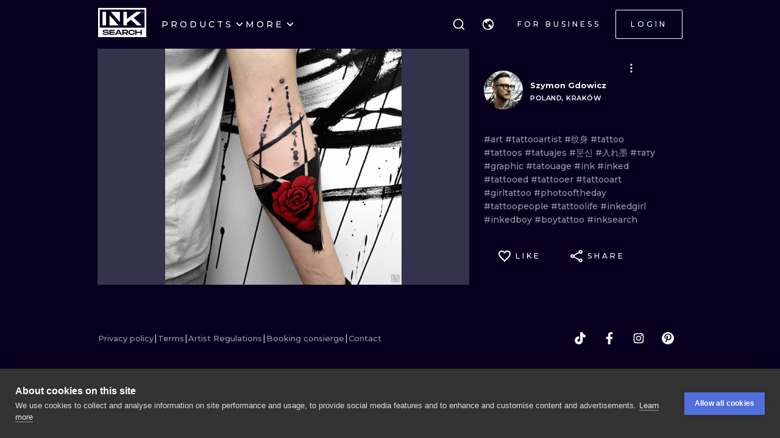

--- FILE ---
content_type: application/javascript
request_url: https://cdn.inksearch.co/production/6f65bab0/_next/static/chunks/3205.9a1091afee5c6b45.js
body_size: 2182
content:
"use strict";(self.webpackChunk_N_E=self.webpackChunk_N_E||[]).push([[3205],{43205:function(e,n,t){t.r(n),t.d(n,{default:function(){return Z}});var o=t(85893),a=t(67294),i=t(11163),s=t(5152),r=t.n(s),l=t(35656),c=t(87089),d=t(57401),m=t(68041),u=t(111),p=t(8227),h=t(66210),b=t(49933),f=t(56817),g=(0,f.k)((()=>({"mobile-tab__anchor":{color:"black",border:"none",display:"flex",flexDirection:"column",alignItems:"center",justifyContent:"center","&:hover":{textDecoration:"underline"}},"mobile-tab__button":{border:"none",backgroundColor:"transparent",display:"flex",flexDirection:"column",alignItems:"center",justifyContent:"center"},"mobile-tab__button-icon":{}})));var x=e=>{let{tab:n,onClick:t}=e;const{t:i}=(0,l.$G)("common"),{user:s}=(0,p.C)(h.DI),[r,c]=(0,a.useState)(0),{href:f,name:x,icon:v}=n,[_,k]=(0,a.useState)(!1),{classes:C}=((0,a.useRef)(),g()),j="string"===typeof f?f:f(s);return(0,a.useEffect)((()=>{s?(0,b.ZP)(n)().then((e=>{e&&c(e)})):c(0)}),[s]),(0,o.jsx)("a",{href:j,className:C["mobile-tab__anchor"],onMouseEnter:()=>{k(!0)},onMouseLeave:()=>{k(!1)},children:(0,o.jsxs)("div",{onClick:e=>{e.preventDefault(),t(n)},className:C["mobile-tab__button"],children:[(0,o.jsx)(u.h,{variant:"transparent",children:(0,o.jsx)(d.Z,{name:v,size:18,color:"black"})}),(0,o.jsx)(m.Z,{variant:"bodyXXS",color:"black",children:i("navigation.mobileTabs.".concat(x))})]})},x)},v=t(78059),_=t(72583),k=t(47743),C=t(8062),j=t(86674),w=t(82579),y=t(6911),N=t(79879),S=t(82494),I=t(79031),z=t(64228),E=t(80960),M=t(73871),D=t(23242),O=t(58),R=(0,f.k)((e=>({"mobile-tabs__wrapper":{["@media (min-width: ".concat((0,O.oI)(e.breakpoints.md),"px)")]:{display:"none"}},"mobile-tabs":{position:"fixed",zIndex:99,bottom:0,display:"grid",gap:"0 32px",gridTemplateColumns:"repeat(4, auto)",justifyContent:"center",width:"100%",height:"72px",transition:"200ms",padding:"0 ".concat(e.other["side-padding"].xs),backgroundColor:"rgba(255, 255, 255, 0.65)",backdropFilter:"blur(20px)",color:"black",["@media (min-width: ".concat((0,O.oI)(e.breakpoints.sm),"px)")]:{gap:"0 40px",padding:"0 ".concat(e.other["side-padding"].sm)}},"hero__search-form--mobile":{display:"grid",["@media (min-width: ".concat((0,O.oI)(e.breakpoints.md),"px)")]:{}},"search-form-mobile__drawer-content":{color:"black",backgroundColor:"white",position:"relative",display:"grid",gridTemplateRows:"1fr auto",width:"100%",height:"100%"},"search-form-mobile__drawer-content-visual-search":{position:"absolute",zIndex:10,top:"0px",right:"9px",padding:"spacing(2)",color:"black",width:"40px",height:"40px","&:focus":{boxShadow:"none"}},"search-form-mobile__bottom-container":{display:"grid",gridTemplateColumns:"1fr auto",gap:"16px",padding:"16px"}})));const F=r()((()=>Promise.resolve().then(t.bind(t,46770))),{loadableGenerated:{webpack:()=>[46770]},ssr:!1});r()((()=>t.e(7511).then(t.bind(t,87511))),{loadableGenerated:{webpack:()=>[87511]},ssr:!1});var Z=()=>{const{t:e}=(0,l.$G)("common"),n=(0,i.useRouter)(),{user:t}=(0,p.C)(h.DI),{suggestions:s,filters:r,searchedValues:d}=(0,p.C)(D.fR),{handleOpenAuthModal:m,handleOpenEmployeeModal:u}=(0,z.l)(),f=(0,p.T)(),{classes:g}=R(),[O,Z]=(0,a.useState)(d),[G,T]=(0,a.useState)(!1),[P,X]=(0,a.useState)(!1),[A,q]=(0,a.useState)({isOpen:!1,name:null}),W=(0,a.useMemo)((()=>{const e=t?"logged":"unlogged";return S.Z.tabs[e].filter((e=>{var n;return!(null===(n=e)||void 0===n?void 0:n.roles)||e.roles.some((e=>{var n;return e===(null===(n=t)||void 0===n?void 0:n.roles_check)}))}))}),[t]);(0,a.useEffect)((()=>{t&&Promise.all([(0,b.ch)(),(0,b.Rl)()]).then((e=>{let[n,t]=e;[{notification:"booking",amount:n},{notification:"notification",amount:t}].forEach((e=>{f((0,h.AY)(e))}))})).catch((e=>{console.error(e.message)}))}),[t]);const $=e=>{let{name:o,href:a}=e;(e=>{switch(e){case"profile":return()=>{q({isOpen:!0,name:e})};case"login":return()=>{m(e)};case"search":return()=>{X((e=>!e))};case"bookings":return()=>{t?q({isOpen:!0,name:e}):m("login")};case"addInk":return()=>{f((0,M.WN)())};case"addEmployee":return()=>{u()};default:return()=>{n.push(a)}}})(o)()},L=function(e,n){let t=arguments.length>2&&void 0!==arguments[2]?arguments[2]:null;Z((o=>({...o,[n]:{alias:e,slug:t}})))},U=(0,a.useRef)(null);return(0,a.useEffect)((()=>{!P||s.theme.isFetched&&s.localization.isFetched||(f(D.vt.theme()),f(D.vt.localization()))}),[P]),(0,o.jsxs)(o.Fragment,{children:[(0,o.jsxs)("div",{className:g["mobile-tabs__wrapper"],children:[(0,o.jsx)("div",{className:g["mobile-tabs"],children:W.map((e=>(0,o.jsx)(x,{tab:e,onClick:$},e.name)))}),(0,o.jsx)(F,{onClose:()=>{q((e=>({...e,isOpen:!1})))},open:A.isOpen,drawerName:A.name})]}),(0,o.jsx)(c.d,{noPadding:!0,opened:P,onClose:()=>X(!1),position:"bottom",padding:0,size:"100%",children:(0,o.jsxs)("form",{className:g["search-form-mobile__drawer-content"],onSubmit:e=>{if(e.preventDefault(),G)return;const t=(0,w.Z)(r,O);T(!0);const{theme:o,localization:a}=O;f((0,D.vn)({...O,theme:{alias:o.alias?o.alias:"all",slug:o.slug}})),n.push(encodeURI(t)).then((()=>{T(!1)})),E.X.event(I.kM,{label:"".concat(o.alias).concat(o.alias&&a.alias?", ":"").concat(a.alias),device:"Mobile"})},children:[(0,o.jsxs)(_.Z,{ref:U,children:[(0,o.jsx)(v.M,{type:"theme",inputName:"search-theme-mobile-tabs",label:"",onChange:L,onSelect:function(){for(var e=arguments.length,n=new Array(e),t=0;t<e;t++)n[t]=arguments[t];L(...n),U.current.nextSlide()},suggestionsComponent:k.X,autocompleteComponent:C.q}),(0,o.jsx)(v.M,{type:"localization",inputName:"search-location-mobile-tabs",label:e("searchForm.labels.localization.input"),onChange:L,onSelect:L,suggestionsComponent:j.e,autocompleteComponent:C.q})]}),(0,o.jsxs)("div",{className:g["search-form-mobile__bottom-container"],children:[(0,o.jsx)(y.a,{fullWidth:!0,variant:"gradient",size:"default",type:"submit",children:e("searchForm.cta")}),(0,o.jsx)(N.G,{})]})]})})]})}},6911:function(e,n,t){t.d(n,{a:function(){return o.a}});var o=t(92510)}}]);

--- FILE ---
content_type: application/javascript
request_url: https://cdn.inksearch.co/production/6f65bab0/_next/static/chunks/8690.bc497e4afa0c6092.js
body_size: 296
content:
"use strict";(self.webpackChunk_N_E=self.webpackChunk_N_E||[]).push([[8690],{68690:function(e,h,l){l.r(h);var s=l(85893);l(67294);h.default=e=>{let{size:h,color:l,...t}=e;return(0,s.jsx)("svg",{width:h,height:h,viewBox:"0 0 320 512",fill:"none",xmlns:"http://www.w3.org/2000/svg",...t,children:(0,s.jsx)("path",{fill:l,d:"M279.14 288l14.22-92.66h-88.91v-60.13c0-25.35 12.42-50.06 52.24-50.06h40.42V6.26S260.43 0 225.36 0c-73.22 0-121.08 44.38-121.08 124.72v70.62H22.89V288h81.39v224h100.17V288z"})})}}}]);

--- FILE ---
content_type: application/javascript
request_url: https://cdn.inksearch.co/production/6f65bab0/_next/static/chunks/8094-506df3a21f5bedf2.js
body_size: 9539
content:
"use strict";(self.webpackChunk_N_E=self.webpackChunk_N_E||[]).push([[8094,1687],{11687:function(e,t,i){i.r(t);var a=i(85893);i(67294);t.default=e=>{let{size:t,color:i,...l}=e;return(0,a.jsx)("svg",{width:t,height:t,viewBox:"0 0 24 24",fill:"none",xmlns:"http://www.w3.org/2000/svg",...l,children:(0,a.jsx)("path",{d:"M12 9a3 3 0 100 6 3 3 0 000-6zm0-2a5 5 0 110 10 5 5 0 010-10zm6.5-.25a1.25 1.25 0 11-2.5 0 1.25 1.25 0 012.5 0zM12 4c-2.474 0-2.878.007-4.029.058-.784.037-1.31.142-1.798.332a2.886 2.886 0 00-1.08.703 2.89 2.89 0 00-.704 1.08c-.19.49-.295 1.015-.331 1.798C4.006 9.075 4 9.461 4 12c0 2.474.007 2.878.058 4.029.037.783.142 1.31.331 1.797.17.435.37.748.702 1.08.337.336.65.537 1.08.703.494.191 1.02.297 1.8.333C9.075 19.994 9.461 20 12 20c2.474 0 2.878-.007 4.029-.058.782-.037 1.309-.142 1.797-.331a2.92 2.92 0 001.08-.702c.337-.337.538-.65.704-1.08.19-.493.296-1.02.332-1.8.052-1.104.058-1.49.058-4.029 0-2.474-.007-2.878-.058-4.029-.037-.782-.142-1.31-.332-1.798a2.91 2.91 0 00-.703-1.08 2.884 2.884 0 00-1.08-.704c-.49-.19-1.016-.295-1.798-.331C14.925 4.006 14.539 4 12 4zm0-2c2.717 0 3.056.01 4.122.06 1.065.05 1.79.217 2.428.465.66.254 1.216.598 1.772 1.153.509.5.902 1.105 1.153 1.772.247.637.415 1.363.465 2.428.047 1.066.06 1.405.06 4.122 0 2.717-.01 3.056-.06 4.122-.05 1.065-.218 1.79-.465 2.428a4.883 4.883 0 01-1.153 1.772c-.5.508-1.105.902-1.772 1.153-.637.247-1.363.415-2.428.465-1.066.047-1.405.06-4.122.06-2.717 0-3.056-.01-4.122-.06-1.065-.05-1.79-.218-2.428-.465a4.89 4.89 0 01-1.772-1.153 4.904 4.904 0 01-1.153-1.772c-.248-.637-.415-1.363-.465-2.428C2.013 15.056 2 14.717 2 12c0-2.717.01-3.056.06-4.122.05-1.066.217-1.79.465-2.428a4.88 4.88 0 011.153-1.772A4.897 4.897 0 015.45 2.525c.638-.248 1.362-.415 2.428-.465C8.944 2.013 9.283 2 12 2z",fill:i})})}},48094:function(e,t,i){i.d(t,{Z:function(){return je}});var a=i(85893),l=i(67294),o=i(11163),n=i(35656),r=i(29709),s=i(32600),d=i(86549);var c=(e,t)=>{t.pathname.indexOf(d.wE[e])<0&&t.replace("".concat(d.wE[e]).concat(t.query.name))},u=i(42708),p=i(27361),v=i.n(p),m=i(6911),f=i(8227),h=i(66210),g=i(50450),x=i(55944),b=i(56817),_=i(58),k=(0,b.k)((e=>({"profile-desktop":{position:"relative",display:"flex",flexDirection:"column",gap:"24px",overflow:"visible",overflowX:"visible",overflowY:"visible",["@media (min-width: ".concat((0,_.oI)(e.breakpoints.md),"px)")]:{display:"grid",gridTemplateColumns:"360px 1fr",gap:"24px"},minHeight:"300px"},"profile-desktop__details":{maxHeight:"calc(100vh - 80px)",padding:"8px ".concat(e.other["side-padding"].xs),position:"sticky",top:80,gridRow:1,display:"flex",flexDirection:"column",gap:"32px",transform:"0px",overflowY:"auto",overflowX:"hidden",scrollSnapType:"y mandatory",scrollbarColor:"".concat(e.white," transparent"),scrollbarWidth:"none","&::-webkit-scrollbar":{width:0,backgroundColor:e.colors["dark-gray"][0]},"&::-webkit-scrollbar-thumb":{borderRadius:0,backgroundColor:e.white},["@media (min-width: ".concat((0,_.oI)(e.breakpoints.md),"px)")]:{padding:"40px 0 24px 0"}},"profile-desktop__button":{position:"fixed",right:0,bottom:72,zIndex:20,width:"100%",opacity:1,transition:"200ms",transform:"translateY(0px)",["@media (min-width: ".concat((0,_.oI)(e.breakpoints.md),"px)")]:{display:"none"}},"profile-desktop__see-more-container":{display:"flex",flexDirection:"column",gap:"16px",transition:"200ms",marginBottom:"16px"},"profile-desktop__see-more-button":{display:"flex",justifyContent:"center"},"profile-desktop__button--visible":{opacity:1,transform:"translateY(0px)"},"profile-desktop__button--invisible":{opacity:0,transform:"translateY(12px)"},"profile-desktop__content":{}}))),y=i(35161),w=i.n(y),j=i(57401),C=i(35825),I=i(60365),P=i(70840),N=i(68041);const Z=(0,i(70917).F4)({"0%":{backgroundPosition:"-200% 0"},"50%":{backgroundPosition:"200% 0"},"100%":{backgroundPosition:"-200% 0"}});var S=(0,b.k)((e=>({"profile-avatar":{display:"grid",gridTemplateColumns:"auto 1fr",gap:"16px",alignItems:"center",textAlign:"left",["@media (min-width: ".concat((0,_.oI)(e.breakpoints.md),"px)")]:{textAlign:"center",display:"flex",flexDirection:"column"}},"profile-avatar__avatar":{height:"96px",width:"96px",["@media (min-width: ".concat((0,_.oI)(e.breakpoints.md),"px)")]:{height:"188px",width:"188px"}},"profile-avatar__description":{display:"flex",flexDirection:"column",gap:"16px"},"profile-avatar__description-profession":{display:"flex",flexWrap:"wrap",alignItems:"center",gap:"4px",justifyContent:"left",["@media (min-width: ".concat((0,_.oI)(e.breakpoints.md),"px)")]:{justifyContent:"center"}},"profile-avatar__description-localisation":{display:"flex",gap:"8px",alignItems:"center",["@media (min-width: ".concat((0,_.oI)(e.breakpoints.md),"px)")]:{justifyContent:"center"}},"profile-stats__instagram-icon-container":{display:"flex",margin:"auto"},"profile-stats__instagram-icon-wrapper":{display:"flex",width:"38px",height:"38px",alignItems:"center",justifyContent:"center",borderRadius:"12px",backgroundSize:"500% 500%",background:"radial-gradient(circle at 30% 107%, #fdf497 0%, #fdf497 5%, #fd5949 45%,#d6249f 60%,#285AEB 90%)",animation:"".concat(Z," 5s infinite"),transition:"200ms"}})));const T=(0,b.k)((e=>({"profile-detail-wrapper":{display:"flex",flexDirection:"column",gap:"8px"},"profile-detail-wrapper__header":{display:"grid",gridTemplateColumns:"auto 1fr",alignItems:"center",gap:"12px"},"profile-detail-wrapper__header-hr":{width:"100%",height:"2px",backgroundColor:e.colors["dark-gray"][0]}})));var D=e=>{let{children:t,title:i,...l}=e;const{classes:o}=T();return(0,a.jsxs)("div",{className:o["profile-detail-wrapper"],...l,children:[i&&(0,a.jsxs)("div",{className:o["profile-detail-wrapper__header"],children:[(0,a.jsx)(N.Z,{variant:"bodyL_uppercase",children:i}),(0,a.jsx)("div",{className:o["profile-detail-wrapper__header-hr"]})]}),t]})},R=i(11687);var M=e=>{let{user:t}=e;var i;const{t:l}=(0,n.$G)("page-profile"),{name:o,city:r,country:s,profile_path:c,roles_check:u}=t,p=v()(t,"user_data.avatar_paths.thumb"),m=v()(t,"has_roles",[]),f=("".concat(d.wE[u]).concat(c),v()(t,"artist_data.studio_profile",null)),h=v()(t,"artist_data.studio_name",null),g=v()(t,"artist_data.studio_exists",!1),x=null===(i=t)||void 0===i?void 0:i.instagram_name_path,{classes:b}=S();return(0,a.jsx)(D,{children:(0,a.jsxs)("div",{className:b["profile-avatar"],children:[(0,a.jsx)("div",{className:b["profile-avatar__avatar"],children:(0,a.jsx)(C.Y,{src:null!==p&&void 0!==p?p:"https://inks.inksearch.co/assets/n/avatar_default1.png",alt:"".concat(o," artist avatar"),style:{borderRadius:"999px",border:"1px solid #35334B"}})}),(0,a.jsxs)("div",{className:b["profile-avatar__description"],children:[(0,a.jsxs)("div",{children:[(0,a.jsx)(P.Z,{variant:"h5",children:o}),(0,a.jsxs)("div",{className:b["profile-avatar__description-profession"],children:[w()(m,(e=>(0,a.jsx)(N.Z,{variant:"bodyS",color:"gray-medium",children:e},e))),g&&(0,a.jsxs)(a.Fragment,{children:[(0,a.jsx)(N.Z,{variant:"bodyS",color:"gray-medium",children:"".concat(l("in")," ")}),(0,a.jsx)(I.F,{color:"gray-medium",href:f,children:"".concat(h)})]})]}),r&&s&&(0,a.jsxs)("div",{className:b["profile-avatar__description-localisation"],children:[(0,a.jsx)(j.Z,{name:"map-pin"}),(0,a.jsx)(N.Z,{variant:"bodyS",color:"gray-medium",children:"".concat(r.name,", ").concat(s.name)})]})]}),x&&(0,a.jsx)("div",{className:b["profile-stats__instagram-icon-container"],children:(0,a.jsx)("a",{href:x,rel:"noopener noreferrer",target:"_blank",children:(0,a.jsx)("div",{className:b["profile-stats__instagram-icon-wrapper"],children:(0,a.jsx)(R.default,{color:"white",size:24})})})})]})]})})},W=i(49625),L=i(71295),z=i(25675),G=i.n(z);const B=(0,b.k)((e=>({"modal-booking--content":{height:"100%",display:"flex",flexDirection:"column",justifyContent:"space-between",alignItems:"center","& p":{marginBottom:20,[e.fn.smallerThan("sm")]:{marginBottom:32}}},"modal-booking--image":{width:"450px",height:"450px",position:"relative",margin:"0 auto",[e.fn.smallerThan("sm")]:{width:"250px",height:"250px"}}})));var A=e=>{let{isOpen:t,onClose:i}=e;const{classes:l}=B(),{t:o,i18n:r}=(0,n.$G)("page-profile"),s={bookingModalTitle:o("profile.sidebar.bookingModal.title"),bookingText:o("profile.sidebar.bookingModal.text"),bookingButtonText:o("profile.sidebar.bookingModal.buttonText")};return(0,a.jsx)(L.V,{opened:t,title:s.bookingModalTitle,onClose:i,children:(0,a.jsxs)("div",{children:[(0,a.jsx)("div",{className:l["modal-booking--image"],children:(0,a.jsx)(G(),{src:"/images/discount/guide3.png",alt:"random pic",layout:"fill"})}),(0,a.jsxs)("div",{className:l["modal-booking--content"],children:[(0,a.jsx)(N.Z,{variant:"bodyM",children:s.bookingText}),(0,a.jsx)(I.F,{variant:"outlineWhite",href:"pl"===r.language?"/konsultacja-online":"/tattoo-concierge",children:s.bookingButtonText})]})]})})},E=i(79031),$=i(64228),Y=i(75015),F=i(80960),O=i(73871),q=i(52445),V=(0,b.k)((e=>({"profile-cta":{display:"grid",gridTemplateColumns:"1fr",gap:"8px",["@media (min-width: ".concat((0,_.oI)(e.breakpoints.xs),"px)")]:{gridTemplateColumns:"2fr 1fr"},["@media (min-width: ".concat((0,_.oI)(e.breakpoints.md),"px)")]:{gridTemplateColumns:"1fr"}},"profile-cta__unfollow-modal":{display:"flex",flexDirection:"column",gap:"12px"},"profile-cta__unfollow-modal-buttons":{display:"flex",gap:"8px"}})));var X=(0,l.forwardRef)(((e,t)=>{let{user:i}=e;const{user:o}=(0,f.C)(h.DI),[r,s]=(0,l.useState)(v()(i,"stats.followed_by_auth_user",!1)),[c,u]=(0,l.useState)(!1),[p,b]=(0,l.useState)(!1),_=(0,f.T)(),{handleOpenAuthModal:k}=(0,$.l)(),{t:y}=(0,n.$G)("page-profile"),{classes:w}=V(),j={following:y("profile.sidebar.buttons.following"),follow:y("profile.sidebar.buttons.follow"),sendRequest:y("profile.sidebar.buttons.sendRequest"),editProfile:y("profile.sidebar.buttons.editProfile"),addInks:y("profile.sidebar.buttons.addInks"),unfollowModal:{content:y("profile.sidebar.buttons.unfollowModal.content"),approve:y("profile.sidebar.buttons.unfollowModal.approve"),dismiss:y("profile.sidebar.buttons.unfollowModal.dismiss")}},C=(i.roles_check,o&&o.uuid===v()(i,"uuid",{})),P=(!o||o.roles_check,i.is_requestable),Z=()=>{_((0,O.WN)())};return C?(0,a.jsx)(D,{children:(0,a.jsxs)("div",{className:w["profile-cta"],children:[(0,a.jsx)(I.F,{variant:"solidWhite",fullWidth:!0,href:d.o6.settings,children:j.editProfile}),(0,a.jsx)(m.a,{variant:"gradient",size:"default",onClick:Z,fullWidth:!0,children:j.addInks})]})}):(0,a.jsxs)(D,{children:[(0,a.jsxs)("div",{className:w["profile-cta"],ref:t,children:[(0,a.jsx)(m.a,{variant:"gradient",size:"default",id:P?"booking-cta":"booking-cta-unrequestable",onClick:()=>{F.X.event(E.R7,{source:"Profile - CTA button"}),history.replaceState(null,null,(0,x.Z)(window.location.href,"booking","true")),(0,q.d8)(Y.Q6,Y.uV.BOOKING_RESTORE),_((0,g.rK)({artist:i}))},fullWidth:!0,children:j.sendRequest}),(0,a.jsx)(m.a,{variant:"outlineWhite",size:"default",onClick:r?()=>{b(!0)}:async()=>{var e;W.BG.follow(null===(e=i)||void 0===e?void 0:e.uuid).then((()=>{var e,t;s(!0),F.X.event(E.Vh,{followedUser:null!==(t=null===(e=i)||void 0===e?void 0:e.name)&&void 0!==t?t:""})})).catch((()=>{k("register"),F.X.event(E.Vh,{action:"Not logged in - forced register modal"})}))},fullWidth:!0,children:r?j.following:j.follow})]}),(0,a.jsx)(L.V,{opened:p,onClose:()=>b(!1),children:(0,a.jsxs)("div",{className:w["profile-cta__unfollow-modal"],children:[(0,a.jsx)(N.Z,{variant:"bodyS",children:j.unfollowModal.content}),(0,a.jsxs)("div",{className:w["profile-cta__unfollow-modal-buttons"],children:[(0,a.jsx)(m.a,{variant:"gradient",size:"default",onClick:()=>{b(!1)},children:j.unfollowModal.dismiss}),(0,a.jsx)(m.a,{fullWidth:!0,variant:"outlineWhite",size:"default",onClick:async()=>{var e;W.BG.unfollow(null===(e=i)||void 0===e?void 0:e.uuid).then((()=>{s(!1),b(!1)})).catch((()=>{k("register")}))},children:j.unfollowModal.approve})]})]})}),(0,a.jsx)(A,{isOpen:c,onClose:()=>u(!1)})]})})),H=(0,b.k)((e=>({"profile-description":{overflowY:"auto",overflowX:"hidden",scrollSnapType:"y mandatory",scrollbarColor:"white white",scrollbarWidth:"thin","&::-webkit-scrollbar":{width:4,backgroundColor:e.colors["dark-gray"][0]},"&::-webkit-scrollbar-thumb":{borderRadius:0,backgroundColor:"#ff0080"},maxHeight:"250px",paddingRight:"16px",p:{wordBreak:"break-word",whiteSpace:"pre-wrap"}}})));var K=e=>{let{description:t}=e;const{t:i}=(0,n.$G)("page-profile"),{classes:l}=H();return(0,a.jsx)(D,{title:i("profile.sidebar.description.title"),children:(0,a.jsx)("div",{className:l["profile-description"],children:(0,a.jsx)(N.Z,{variant:"bodyM",color:"gray-medium",children:t})})})},U=(0,b.k)((()=>({"profile-languages":{"&:not(:last-child):after":{content:'", "',display:"inline-block"}}})));var Q=e=>{let{languages:t}=e;const{t:i}=(0,n.$G)("page-profile"),{classes:l}=U(),o={title:i("profile.sidebar.language.title")};return(0,a.jsx)(D,{title:o.title,children:(0,a.jsx)(N.Z,{variant:"bodyS",color:"gray-medium",children:t.map((e=>(0,a.jsx)("span",{className:l["profile-languages"],children:e.name},e.code)))})})},J=(0,b.k)((()=>({"profile-styles":{display:"flex",flexWrap:"wrap",gap:"8px"}})));var ee=e=>{let{styles:t}=e;const{t:i}=(0,n.$G)("page-profile"),{classes:l}=J(),o={title:i("profile.sidebar.tags.title")};return(0,a.jsx)(D,{title:o.title,children:(0,a.jsx)("div",{className:l["profile-styles"],children:t.map((e=>(0,a.jsx)(I.F,{variant:"outlineWhite",fullWidth:!0,size:"small",href:"/search/".concat(e.slug),children:e.name},e.slug)))})})},te=i(41664),ie=i.n(te);const ae=(0,b.k)((e=>({"profile-artists-list":{display:"grid",gridTemplateColumns:"repeat(2, 1fr)",gap:"16px"},"profile-artists-list__artist":{display:"flex",flexDirection:"column",alignItems:"center",textAlign:"center",gap:"4px"},"profile-artists-list__artist-avatar":{width:"64px",height:"64px"}})));var le=e=>{let{artists:t}=e;const{t:i}=(0,n.$G)("page-profile"),{classes:l}=ae();return 0===t.length?null:(0,a.jsx)(D,{title:i("profile.sidebar.artists.title"),children:(0,a.jsx)("div",{className:l["profile-artists-list"],children:t.map((e=>{var t;return(0,a.jsx)(ie(),{href:null!==(o=e.profile_link)&&void 0!==o?o:"/404",prefetch:!1,children:(0,a.jsxs)("div",{className:l["profile-artists-list__artist"],children:[(0,a.jsx)("div",{className:l["profile-artists-list__artist-avatar"],children:(0,a.jsx)(C.Y,{alt:null===(t=e)||void 0===t?void 0:t.name,src:e.user_data.avatar_paths.min,style:{objectFit:"cover",borderRadius:"999px",border:"1px solid #35334B"}})}),(0,a.jsx)(N.Z,{variant:"bodyXS_regular",children:e.name})]})})}))})});var o},oe=i(80579),ne=i(80774),re=i(42280),se=i(79444),de=i(65555),ce=i(90309),ue=i(21321),pe=(0,b.k)((e=>({"profile-content":{},"profile-content__tabs":{backgroundColor:"#06001E",position:"sticky",top:80,zIndex:20,["@media (min-width: ".concat((0,_.oI)(e.breakpoints.md),"px)")]:{top:80}},"profile-content__tab-list-content":{color:"black"},"profile-content__tab":{flex:1},"profile-content__panels":{},"profile-content__tab-panel":{}}))),ve=i(14900);const me=100;var fe=e=>{let{elementRef:t,isLoading:i,hasNextPage:a,onLoadMore:o,observerParams:n={},isDisabled:r,delayInMs:s=me}=e;const[d]=(0,ve.Z)({elementRef:t,repeatable:!0,...n}),c=!r&&!i&&d&&a;(0,l.useEffect)((()=>{if(c){const e=setTimeout((()=>{o()}),s);return()=>{clearTimeout(e)}}}),[o,c,s])};var he=e=>{let{observableRef:t,callback:i,initialData:a=[],initialPage:o=1,initialLastPage:n=1,disableInfiniteScroll:r=!1}=e;const[s,d]=(0,l.useState)(!1),[c,u]=(0,l.useState)(!1),[p,v]=(0,l.useState)(o),[m,f]=(0,l.useState)(n),[h,g]=(0,l.useState)(a),x=(0,l.useCallback)((async()=>{try{var e;d(!0),u(!1),v((e=>e+1));const{data:a,info:l}=await i(p);var t;f(null!==(t=null===(e=l)||void 0===e?void 0:e.last_page)&&void 0!==t?t:1),g((e=>[...e,...a]))}catch(a){u(!0)}finally{d(!1)}}),[p,i]);return fe({elementRef:t,isLoading:s,hasNextPage:p<=m,onLoadMore:x,isDisabled:r||c}),{isLoading:s,isError:c,data:h,loadData:x,hasNextPage:p<=m}},ge=(0,b.k)((e=>({"profile-content-section__wrapper":{position:"relative",display:"grid",gridTemplateColumns:"1fr",justifyContent:"center",alignItems:"center"},"profile-content-section":{width:"100%",height:"100%",display:"grid",gridTemplateColumns:"repeat(2, 1fr)",gap:"4px",["@media (min-width: ".concat((0,_.oI)(e.breakpoints.xs),"px)")]:{gridTemplateColumns:"repeat(3, 1fr)"},["@media (min-width: ".concat((0,_.oI)(e.breakpoints.sm),"px)")]:{gridTemplateColumns:"repeat(3, 1fr)"},["@media (min-width: ".concat((0,_.oI)(e.breakpoints.md),"px)")]:{gridTemplateColumns:"repeat(2, 1fr)"},["@media (min-width: ".concat((0,_.oI)(e.breakpoints.lg),"px)")]:{gridTemplateColumns:"repeat(3, 1fr)"}},"profile-content-section__column":{gridTemplateColumns:"1fr",["@media (min-width: ".concat((0,_.oI)(e.breakpoints.xs),"px)")]:{gridTemplateColumns:"1fr"},["@media (min-width: ".concat((0,_.oI)(e.breakpoints.sm),"px)")]:{gridTemplateColumns:"1fr"},["@media (min-width: ".concat((0,_.oI)(e.breakpoints.md),"px)")]:{gridTemplateColumns:"1fr"},["@media (min-width: ".concat((0,_.oI)(e.breakpoints.lg),"px)")]:{gridTemplateColumns:"1fr"}},"profile-content-section__content-placeholder-item":{aspectRatio:"1/1",backgroundColor:e.colors["gray-very-light"][0],opacity:.3},"profile-content-section__content--empty":{position:"absolute",top:"50%",left:"50%",display:"flex",flexDirection:"column",alignItems:"center",justifyContent:"center",margin:"auto",transform:"translateY(-50%) translateX(-50%)",textAlign:"center",maxWidth:""},"profile-content-section__icon":{}})));var xe=e=>{let{initialData:t,callback:i,lastPage:o,isColumn:r,listItem:s,disableInfiniteScroll:d=!1,skeletonLoader:c=null}=e;const u=(0,l.useRef)(),{t:p}=(0,n.$G)("page-profile"),{classes:v,cx:m}=ge(),{isLoading:f,hasNextPage:h,data:g}=he({observableRef:u,initialData:null!==t&&void 0!==t?t:[],initialPage:t&&t.length?2:1,initialLastPage:null!==o&&void 0!==o?o:t&&t.length?2:1,callback:i,disableInfiniteScroll:d});return g&&g.length<1?(0,a.jsxs)("div",{className:v["profile-content-section__wrapper"],children:[(0,a.jsxs)("div",{className:m(v["profile-content-section"]),children:[(0,a.jsx)("div",{className:v["profile-content-section__content-placeholder-item"]}),(0,a.jsx)("div",{className:v["profile-content-section__content-placeholder-item"]}),(0,a.jsx)("div",{className:v["profile-content-section__content-placeholder-item"]}),(0,a.jsx)("div",{className:v["profile-content-section__content-placeholder-item"]}),(0,a.jsx)("div",{className:v["profile-content-section__content-placeholder-item"]}),(0,a.jsx)("div",{className:v["profile-content-section__content-placeholder-item"]})]}),(0,a.jsxs)("div",{className:v["profile-content-section__content--empty"],children:[(0,a.jsx)("div",{className:v["profile-content-section__icon"],children:(0,a.jsx)(j.Z,{name:"camera",size:64})}),(0,a.jsx)(N.Z,{variant:"bodyL_uppercase",color:"white",children:p("profile.contentPlaceholder.header")})]})]}):(0,a.jsxs)("div",{className:m(v["profile-content-section"],{[v["profile-content-section__column"]]:r}),children:[g&&g.length>0&&g.map((e=>{var t;return(0,a.jsx)(s,{data:e},null!==(x=null===(t=e)||void 0===t?void 0:t.uuid)&&void 0!==x?x:"")})),(f||h)&&(0,a.jsxs)(a.Fragment,{children:[(0,a.jsx)("span",{ref:u,children:c}),c]})]});var x};const be=e=>{let{user:t,data:i,visibleSections:o}=e;var r,s,d,c,u,p,v,m,f,h,g,x,b,_,k;const{flashes:y,inks:w,employees:j,followedArtists:C,likedInks:I}=i,{t:P}=(0,n.$G)("page-profile"),Z=e=>P("profile.tabs.".concat(e)),S=(0,ue.Z)(t);var T,D,R,M,W,L,z,G,B,A;const E={inks:{lastPage:null!==(T=null===(s=w)||void 0===s||null===(r=s.info)||void 0===r?void 0:r.last_page)&&void 0!==T?T:2,skeletonLoader:(0,a.jsx)(de.Z,{}),listItem:e=>(0,a.jsx)(se.ZP,{...e,hideDetails:!0,details:"author"}),isColumn:!1,initialData:null!==(D=null===(d=w)||void 0===d?void 0:d.data)&&void 0!==D?D:[],callback:e=>S.inks(e)},employees:{listItem:e=>(0,a.jsx)(ne.Z,{...e,isProfileView:!0}),initialData:null!==(R=null===(c=j)||void 0===c?void 0:c.data)&&void 0!==R?R:[],isColumn:!0,lastPage:null!==(M=null===(p=j)||void 0===p||null===(u=p.info)||void 0===u?void 0:u.last_page)&&void 0!==M?M:2,skeletonLoader:(0,a.jsx)(re.Z,{}),callback:e=>S.employees(e)},flashes:{lastPage:null!==(W=null===(m=y)||void 0===m||null===(v=m.info)||void 0===v?void 0:v.last_page)&&void 0!==W?W:2,skeletonLoader:(0,a.jsx)(de.Z,{}),listItem:e=>(0,a.jsx)(se.ZP,{...e,hideDetails:!0,details:"author"}),isColumn:!1,initialData:null!==(L=null===(f=y)||void 0===f?void 0:f.data)&&void 0!==L?L:[],callback:e=>S.flashes(e)},likedInks:{lastPage:null!==(z=null===(g=I)||void 0===g||null===(h=g.info)||void 0===h?void 0:h.last_page)&&void 0!==z?z:2,skeletonLoader:(0,a.jsx)(de.Z,{}),listItem:e=>(0,a.jsx)(se.ZP,{...e,hideDetails:!0,details:"author"}),isColumn:!1,initialData:null!==(G=null===(x=I)||void 0===x?void 0:x.data)&&void 0!==G?G:[],callback:e=>S.likedInks(e)},followedArtists:{lastPage:null!==(B=null===(_=C)||void 0===_||null===(b=_.info)||void 0===b?void 0:b.last_page)&&void 0!==B?B:2,listItem:e=>(0,a.jsx)(ne.Z,{...e,isProfileView:!0}),skeletonLoader:(0,a.jsx)(re.Z,{}),isColumn:!0,initialData:null!==(A=null===(k=C)||void 0===k?void 0:k.data)&&void 0!==A?A:[],callback:e=>S.followedArtists(e)}},{classes:$}=pe(),[Y,F]=(0,l.useState)(o[0]);var O;return(0,a.jsxs)(oe.m,{color:"teal",defaultValue:o[0],value:Y,onTabChange:e=>{F(e),history.replaceState(null,null,"".concat(window.location.pathname,"?tab=").concat(e))},className:$["profile-content"],children:[(0,a.jsx)(oe.m.List,{className:$["profile-content__tabs"],children:(0,a.jsx)("div",{className:$["profile-content__tab-list-content"],children:(0,a.jsx)(ce.Z,{children:o.map((e=>(0,a.jsx)(oe.m.Tab,{value:e,className:$["profile-content__tab"],children:(0,a.jsx)(N.Z,{variant:"bodyL_uppercase",children:Z(e)})})))})})}),o.map((e=>{var t,i,l,o,n;return(0,a.jsx)(oe.m.Panel,{value:e,className:$["profile-content__tab-panel"],children:(0,a.jsx)(xe,{initialData:null!==(O=E[e].initialData)&&void 0!==O?O:[],listItem:E[e].listItem,callback:null===(t=E[e])||void 0===t?void 0:t.callback,lastPage:null===(i=E[e])||void 0===i?void 0:i.lastPage,skeletonLoader:null===(l=E[e])||void 0===l?void 0:l.skeletonLoader,disableInfiniteScroll:null===(o=E[e])||void 0===o?void 0:o.disableInfiniteScroll,isColumn:null===(n=E[e])||void 0===n?void 0:n.isColumn})},e)}))]})};var _e=(0,l.memo)(be);var ke=e=>{var t,i,l,o;const{data:r,user:s}=e,{classes:d,cx:c}=k(),p=v()(s,"user_data.about_user",""),b=v()(s,"languages",null),_=v()(s,"categories",null),y=(0,f.T)(),{user:w}=(0,f.C)(h.DI),j=s.is_requestable,C=!w||"user"===w.roles_check,I="user"===s.roles_check,{t:P}=(0,n.$G)("page-profile"),{ref:N,inView:Z}=(0,u.YD)({threshold:1});return(0,a.jsxs)(a.Fragment,{children:[(0,a.jsxs)("div",{className:d["profile-desktop"],children:[(0,a.jsx)("div",{children:(0,a.jsxs)("div",{className:d["profile-desktop__details"],children:[(0,a.jsx)(M,{user:s}),(0,a.jsx)(X,{ref:N,user:s}),(null===(i=r)||void 0===i||null===(t=i.employees)||void 0===t?void 0:t.data)&&(null===(l=r)||void 0===l?void 0:l.employees.data.length)&&(0,a.jsx)(le,{artists:null===(o=r)||void 0===o?void 0:o.employees.data}),!!_&&!!_.length&&(0,a.jsx)(ee,{styles:_}),!!b&&!!b.length&&(0,a.jsx)(Q,{languages:b}),!!p&&(0,a.jsx)(K,{description:p})]})}),(0,a.jsx)("div",{className:d["profile-desktop__content"],children:(0,a.jsx)(_e,{...e})})]}),(0,a.jsx)("div",{className:c(d["profile-desktop__button"],{[d["profile-desktop__button--visible"]]:!Z,[d["profile-desktop__button--invisible"]]:Z}),children:!I&&C&&(0,a.jsx)(m.a,{variant:"gradient",size:"default",id:j?"booking-cta":"booking-cta-unrequestable",onClick:()=>{F.X.event(E.R7,{source:"Profile - CTA button - mobile"}),history.replaceState(null,null,(0,x.Z)(window.location.href,"booking","true")),y((0,g.rK)({artist:s}))},fullWidth:!0,children:P("profile.sidebar.buttons.sendRequest")})})]})},ye=i(2962);const we=e=>{const{user:t}=e,i=(0,o.useRouter)();return(0,l.useEffect)((()=>{t?c(t.roles_check,i):i.replace("/404?missing_artist=".concat(i.asPath))}),[]),t?(0,a.jsx)(ke,{...e}):null};var je=e=>{let{type:t,...i}=e;var l,d,c,u,p,v,m,f,h,g,x,b,_,k,y,w,j,C,I,P,N,Z,S,T,D,R,M,W,L,z,G,B,A,E,$,Y,F,O,q,V,X,H,K,U,Q,J,ee,te,ie,ae,le,oe,ne,re,se,de,ce,ue,pe,ve,me,fe,he,ge,xe,be,_e,ke,je;const{t:Ce}=(0,n.$G)("page-search"),Ie=null===(l=(0,o.useRouter)())||void 0===l?void 0:l.query.tab,Pe=null===(c=i)||void 0===c||null===(d=c.user)||void 0===d?void 0:d.categories.map((e=>{var t;return null===(t=e)||void 0===t?void 0:t.name})).toString();var Ne,Ze,Se,Te,De,Re;const Me=Ie?{title:Ce("seo.".concat(t,".").concat(Ie,".title"),{name:null===(p=i)||void 0===p||null===(u=p.user)||void 0===u?void 0:u.name,styles:null!==Pe&&void 0!==Pe?Pe:"",city:null===(m=i.user)||void 0===m||null===(v=m.city)||void 0===v?void 0:v.name,country:null!==(Ne=null===(h=i.user)||void 0===h||null===(f=h.country)||void 0===f?void 0:f.name)&&void 0!==Ne?Ne:""}),description:Ce("seo.".concat(t,".").concat(Ie,".description"),{name:null===(x=i)||void 0===x||null===(g=x.user)||void 0===g?void 0:g.name,styles:null!==Pe&&void 0!==Pe?Pe:"",city:null===(_=i.user)||void 0===_||null===(b=_.city)||void 0===b?void 0:b.name,country:null!==(Ze=null===(y=i.user)||void 0===y||null===(k=y.country)||void 0===k?void 0:k.name)&&void 0!==Ze?Ze:""})}:{title:Ce("seo.".concat(t,".all.title"),{name:null===(j=i)||void 0===j||null===(w=j.user)||void 0===w?void 0:w.name,styles:null!==Pe&&void 0!==Pe?Pe:"",city:null!==(Se=null===(I=i.user)||void 0===I||null===(C=I.city)||void 0===C?void 0:C.name)&&void 0!==Se?Se:"",country:null!==(Te=null===(N=i.user)||void 0===N||null===(P=N.country)||void 0===P?void 0:P.name)&&void 0!==Te?Te:""}),description:Ce("seo.".concat(t,".all.description"),{name:null===(S=i)||void 0===S||null===(Z=S.user)||void 0===Z?void 0:Z.name,styles:null!==Pe&&void 0!==Pe?Pe:"",city:null!==(De=null===(D=i.user)||void 0===D||null===(T=D.city)||void 0===T?void 0:T.name)&&void 0!==De?De:"",country:null!==(Re=null===(M=i.user)||void 0===M||null===(R=M.country)||void 0===R?void 0:R.name)&&void 0!==Re?Re:""})};return(0,a.jsxs)(s.Z,{title:null===(W=Me)||void 0===W?void 0:W.title,description:null===(L=Me)||void 0===L?void 0:L.description,simpleFooter:!0,children:["artist"===t?(0,a.jsxs)(a.Fragment,{children:[(0,a.jsx)(ye.Sv,{type:"Person",name:null===(G=i)||void 0===G||null===(z=G.user)||void 0===z?void 0:z.name,url:"https://inksearch.co".concat(null===(A=i)||void 0===A||null===(B=A.user)||void 0===B?void 0:B.profile_link),image:null===(F=i)||void 0===F||null===(Y=F.user)||void 0===Y||null===($=Y.user_data)||void 0===$||null===(E=$.avatar_paths)||void 0===E?void 0:E.normal,sameAs:["https://www.instagram.com/"!==(null===(q=i)||void 0===q||null===(O=q.user)||void 0===O?void 0:O.instagram_name_path)?null===(X=i)||void 0===X||null===(V=X.user)||void 0===V?void 0:V.instagram_name_path:""]}),(0,a.jsx)(ye.yr,{name:"".concat(null===(K=i)||void 0===K||null===(H=K.user)||void 0===H?void 0:H.name," portfolio"),hasPart:i.data.inks.data.map((e=>{var t,a,l,o,n,r,s,d,c,u,p,v,m,f;return{author:{type:"Person",name:null===(a=i)||void 0===a||null===(t=a.user)||void 0===t?void 0:t.name,url:"https://inksearch.co".concat(null===(o=i)||void 0===o||null===(l=o.user)||void 0===l?void 0:l.profile_link),image:null===(d=i)||void 0===d||null===(s=d.user)||void 0===s||null===(r=s.user_data)||void 0===r||null===(n=r.avatar_paths)||void 0===n?void 0:n.normal},datePublished:new Date(e.created_at).toISOString(),keywords:"tattoo",thumbnailUrl:null===(p=e)||void 0===p||null===(u=p.photos[0])||void 0===u||null===(c=u.path)||void 0===c?void 0:c.min,image:null===(f=e)||void 0===f||null===(m=f.photos[0])||void 0===m||null===(v=m.path)||void 0===v?void 0:v.max}}))})]}):"","studio"===t?(0,a.jsx)(ye.wq,{type:"TattooParlor",name:null===(Q=i)||void 0===Q||null===(U=Q.user)||void 0===U?void 0:U.name,url:"https://inksearch.co".concat(null===(ee=i)||void 0===ee||null===(J=ee.user)||void 0===J?void 0:J.profile_link),image:null===(le=i)||void 0===le||null===(ae=le.user)||void 0===ae||null===(ie=ae.user_data)||void 0===ie||null===(te=ie.avatar_paths)||void 0===te?void 0:te.normal,sameAs:[null===(ne=i)||void 0===ne||null===(oe=ne.user)||void 0===oe?void 0:oe.instagram_name_path],address:{streetAddress:null===(de=i)||void 0===de||null===(se=de.user)||void 0===se||null===(re=se.manager_data)||void 0===re?void 0:re.address,addressLocality:null===(pe=i)||void 0===pe||null===(ue=pe.user)||void 0===ue||null===(ce=ue.city)||void 0===ce?void 0:ce.name,addressCountry:null===(fe=i)||void 0===fe||null===(me=fe.user)||void 0===me||null===(ve=me.country)||void 0===ve?void 0:ve.name},description:null===(xe=i)||void 0===xe||null===(ge=xe.user)||void 0===ge||null===(he=ge.user_data)||void 0===he?void 0:he.about_user,id:"https://inksearch.co".concat(null===(_e=i)||void 0===_e||null===(be=_e.user)||void 0===be?void 0:be.profile_link),employee:null===(je=i.data)||void 0===je||null===(ke=je.employees)||void 0===ke?void 0:ke.data.map((e=>{var t,i;if(""!==e.profile_link&&null!=e.profile_link)return{type:"Person",name:null===(t=e)||void 0===t?void 0:t.name,url:"https://inksearch.co".concat(null===(i=e)||void 0===i?void 0:i.profile_link)}}))}):"",(0,a.jsx)(r.U,{backgroundColor:"dark",isHero:!0,margin:"none",padding:"none",fullWidthOnMobile:!0,children:(0,a.jsx)(we,{type:t,...i})})]})}},90309:function(e,t,i){i.d(t,{Z:function(){return a.Z}});var a=i(46594)},71295:function(e,t,i){i.d(t,{V:function(){return r}});var a=i(85893),l=(i(67294),i(23784)),o=i(87089),n=i(64228);const r=e=>{let{children:t,...i}=e;const{isMobileDisplay:r}=(0,n.l)(),s=r?o.d:l.u;return(0,a.jsx)(s,{...i,children:t})}},23784:function(e,t,i){i.d(t,{u:function(){return v}});var a=i(85893),l=i(67294),o=i(31567),n=i(94491),r=i(57401),s=i(111),d=i(70917),c=i(56817);const u=(0,d.F4)({"0%":{backgroundPosition:"-100% 0"},"50%":{backgroundPosition:"100% 0"},"100%":{backgroundPosition:"-100% 0"}}),p=(0,c.k)((e=>({"modal-close-button":{position:"absolute",right:12,top:12,zIndex:999},root:{},inner:{justifyContent:"center",alignItems:"center"},content:{position:"relative",padding:"4px",maxWidth:"max(90vw, 960px)",minWidth:e.other.maxWidth.small,flex:"none",display:"flex",flexDirection:"column",alignItems:"center",justifyContent:"center",overflowY:"hidden",overflowX:"hidden","&::before":{content:'""',position:"absolute",width:"100%",height:"100%",zIndex:-1,backgroundSize:"250% !important",backgroundRepeat:"repeat",backgroundPosition:"-100% 0",background:"linear-gradient(90deg, ".concat(e.colors.accentPrimary["dark"===e.colorScheme?3:6]," 0%, ").concat(e.colors.accentSecondary["dark"===e.colorScheme?4:7]," 50%, ").concat(e.colors.accentPrimary["dark"===e.colorScheme?3:6]," 100%)"),animation:"".concat(u," 8s linear both infinite"),transition:"200ms"}},"@keyframes myEffect":{"0%":{opacity:0,transform:"translateY(-200%)"},"100%":{opacity:1,transform:"translateY(0)"}},header:{display:"none"},body:{height:"100%",width:"100%",padding:"0px",backgroundColor:e.colors.background[9],scrollbarColor:"white transparent",scrollbarWidth:"thin",overflowX:"hidden",overflowY:"auto","&::-webkit-scrollbar":{width:4,backgroundColor:"transparent"},"&::-webkit-scrollbar-thumb":{borderRadius:0,backgroundColor:"white"}},"body--no-padding":{padding:"0"},"modal__body-wrapper":{padding:"40px"},"modal__body-wrapper--no-padding":{padding:"0"},"modal--small":{maxWidth:"1024px"},"modal--large":{height:"100%","& > *":{height:"100%","& > *":{height:"100%"}}}}))),v=(0,l.forwardRef)(((e,t)=>{let{small:i,large:l,noPadding:d=!1,children:c,onClose:u,opened:v,...m}=e;const{classes:f,cx:h}=p(),{t:g}=(0,o.$)(["common"]);return(0,a.jsx)(n.u,{classNames:{root:f.root,inner:f.inner,header:f.header,body:f.body,content:h(f.content,{[f["modal--small"]]:i,[f["modal--large"]]:l})},opened:v,onClose:u,...m,children:(0,a.jsxs)("div",{className:h(f["modal__body-wrapper"],{[f["modal__body-wrapper--no-padding"]]:d}),children:[(0,a.jsx)(s.h,{ariaLabel:g("close-button"),className:f["modal-close-button"],variant:"transparent",onClick:u,children:(0,a.jsx)(r.Z,{name:"close"})}),c]})})}))},32600:function(e,t,i){i.d(t,{Z:function(){return a.Z}});var a=i(54240)},14900:function(e,t,i){var a=i(67294);t.Z=e=>{let{elementRef:t,threshold:i=.1,root:l=null,rootMargin:o="0%",repeatable:n=!1,initiallyVisible:r=!1}=e;var s,d;const c=(0,a.useRef)(null),[u,p]=(0,a.useState)(),v="IntersectionObserver"in window,m=(null===(s=u)||void 0===s?void 0:s.isIntersecting)&&!n,[f,h]=(0,a.useState)(!v||r),g=(0,a.useCallback)((e=>{let[t]=e;p(t)}),[]);var x;return(0,a.useEffect)((()=>{var e;if(!v||m||!(null===(e=t)||void 0===e?void 0:e.current))return;c.current&&c.current.disconnect(),c.current=new IntersectionObserver(g,{threshold:i,root:l,rootMargin:o});const{current:a}=c;return a.observe(t.current),()=>{a.disconnect()}}),[t,i,l,o,m]),(0,a.useEffect)((()=>{var e;!f&&(null===(e=u)||void 0===e?void 0:e.isIntersecting)&&h(!0)}),[u]),[null!==(x=null===(d=u)||void 0===d?void 0:d.isIntersecting)&&void 0!==x?x:r,u]}},26065:function(e,t,i){var a=i(49625);t.Z=async function(e,t){let i=arguments.length>2&&void 0!==arguments[2]?arguments[2]:null;try{const{data:l}=await a.BG.getEmployees.bySlug(e,t,i),{data:o,last_page:n,current_page:r,total:s,per_page:d}=l;return{data:o,info:{last_page:n,current_page:r,total:s,per_page:d}}}catch(l){return{data:[],info:null}}}},61619:function(e,t,i){var a=i(27361),l=i.n(a),o=i(49625);t.Z=async function(e,t){let i=arguments.length>2&&void 0!==arguments[2]?arguments[2]:null;const a="all"!==t.type;try{const{data:n}=a?await o.BG.getInks.bySlug(e,{type:t.type,page:t.page||0,perPage:t.perPage||4,excluded:t.excluded?t.excluded.reduce(((e,t)=>"".concat(e,"&excluded[]=").concat(t)),""):""},i):await o.BG.getProfileContent(e,i),r=l()(n,"inks",{data:[],info:null}),s=l()(n,"best_inks",{data:[]}),d=l()(n,"todos",{data:[],info:null});return{bestInks:s,inks:r,todos:d,info:{current_page:l()(n,"current_page",1),last_page:l()(n,"last_page",1)}}}catch(n){return{bestInks:{data:[]},inks:{data:[],info:null},todos:{data:[],info:null},info:{general:{current_page:1,last_page:1}}}}}},21321:function(e,t,i){i.d(t,{Z:function(){return c}});var a=i(61619),l=i(27361),o=i.n(l),n=i(49625);var r=async function(e,t){let i=arguments.length>2&&void 0!==arguments[2]?arguments[2]:null;try{const{data:a}=await n.BG.getFollowedArtists(e,t.perPage,t.page,i),l={current_page:o()(a,"info.current_page",1),last_page:o()(a,"info.last_page",1),per_page:o()(a,"info.per_page",1),total:o()(a,"info.total",1)};return{data:a.data,info:l}}catch(a){return{data:[],info:{current_page:1,last_page:1,per_page:0,total:0}}}},s=i(26065);var d=async function(e,t){let i=arguments.length>2&&void 0!==arguments[2]?arguments[2]:null;try{const{data:a}=await n.BG.getLikedInks(e,t.perPage,t.page,i),l={current_page:o()(a,"info.current_page",1),last_page:o()(a,"info.last_page",1),per_page:o()(a,"info.per_page",1),total:o()(a,"info.total",1)};return{data:a.data,info:l}}catch(a){return{data:[],info:{current_page:1,last_page:1,per_page:0,total:0}}}};var c=e=>({flashes:async t=>{var i,l;const{todos:o}=await(0,a.Z)(null!==(l=null===(i=e)||void 0===i?void 0:i.profile_path)&&void 0!==l?l:"",{type:"todos",perPage:12,page:t});return o},inks:async t=>{var i,l;const{inks:o}=await(0,a.Z)(null!==(l=null===(i=e)||void 0===i?void 0:i.profile_path)&&void 0!==l?l:"",{type:"inks",perPage:12,page:t});return o},followedArtists:async t=>{var i,a;return await r(null!==(a=null===(i=e)||void 0===i?void 0:i.uuid)&&void 0!==a?a:"",{perPage:12,page:t})},likedInks:async t=>{var i,a;return await d(null!==(a=null===(i=e)||void 0===i?void 0:i.uuid)&&void 0!==a?a:"",{perPage:12,page:t})},employees:async t=>{var i;return await(0,s.Z)(null===(i=e)||void 0===i?void 0:i.profile_path,{page:t})}})},55944:function(e,t){t.Z=function(e,t){let i=arguments.length>2&&void 0!==arguments[2]?arguments[2]:"";const a=new RegExp("\\b(".concat(t,"=).*?(&|#|$)"));if(e.search(a)>=0)return e.replace(a,"$1".concat(i,"$2"));const l=e.replace(/[?#]$/,"");return"".concat(l+(e.indexOf("?")>0?"&":"?")+t,"=").concat(i)}}}]);

--- FILE ---
content_type: application/javascript
request_url: https://cdn.inksearch.co/production/6f65bab0/_next/static/chunks/2225-52692982190a0a5d.js
body_size: 6436
content:
(self.webpackChunk_N_E=self.webpackChunk_N_E||[]).push([[2225],{49834:function(e,t,r){"use strict";r.d(t,{A:function(){return I}});var n=r(67294),a=r(64761),o=r(48427),i=r(96768),c=r(56817),l=r(14258),s=Object.defineProperty,p=Object.defineProperties,u=Object.getOwnPropertyDescriptors,f=Object.getOwnPropertySymbols,y=Object.prototype.hasOwnProperty,d=Object.prototype.propertyIsEnumerable,m=(e,t,r)=>t in e?s(e,t,{enumerable:!0,configurable:!0,writable:!0,value:r}):e[t]=r,b=(e,t)=>{for(var r in t||(t={}))y.call(t,r)&&m(e,r,t[r]);if(f)for(var r of f(t))d.call(t,r)&&m(e,r,t[r]);return e},g=(e,t)=>p(e,u(t));const v=["subtle","filled","outline","light","default","transparent","gradient"],h={xs:(0,i.h)(18),sm:(0,i.h)(22),md:(0,i.h)(28),lg:(0,i.h)(34),xl:(0,i.h)(44)};function O({variant:e,theme:t,color:r,gradient:n}){const a=t.fn.variant({color:r,variant:e,gradient:n});return"gradient"===e?{border:0,backgroundImage:a.background,color:a.color,"&:hover":t.fn.hover({backgroundSize:"200%"})}:v.includes(e)?b({border:`${(0,i.h)(1)} solid ${a.border}`,backgroundColor:a.background,color:a.color},t.fn.hover({backgroundColor:a.hover})):null}var w=(0,c.k)(((e,{radius:t,color:r,gradient:n},{variant:a,size:o})=>({root:g(b({position:"relative",borderRadius:e.fn.radius(t),padding:0,lineHeight:1,display:"flex",alignItems:"center",justifyContent:"center",height:(0,l.a)({size:o,sizes:h}),minHeight:(0,l.a)({size:o,sizes:h}),width:(0,l.a)({size:o,sizes:h}),minWidth:(0,l.a)({size:o,sizes:h})},O({variant:a,theme:e,color:r,gradient:n})),{"&:active":e.activeStyles,"& [data-action-icon-loader]":{maxWidth:"70%"},"&:disabled, &[data-disabled]":{color:e.colors.gray["dark"===e.colorScheme?6:4],cursor:"not-allowed",backgroundColor:"transparent"===a?void 0:e.fn.themeColor("gray","dark"===e.colorScheme?8:1),borderColor:"transparent"===a?void 0:e.fn.themeColor("gray","dark"===e.colorScheme?8:1),backgroundImage:"none",pointerEvents:"none","&:active":{transform:"none"}},"&[data-loading]":{pointerEvents:"none","&::before":g(b({content:'""'},e.fn.cover((0,i.h)(-1))),{backgroundColor:"dark"===e.colorScheme?e.fn.rgba(e.colors.dark[7],.5):"rgba(255, 255, 255, .5)",borderRadius:e.fn.radius(t),cursor:"not-allowed"})}})}))),x=r(20966),j=r(34736),z=Object.defineProperty,E=Object.getOwnPropertySymbols,k=Object.prototype.hasOwnProperty,N=Object.prototype.propertyIsEnumerable,P=(e,t,r)=>t in e?z(e,t,{enumerable:!0,configurable:!0,writable:!0,value:r}):e[t]=r,S=(e,t)=>{for(var r in t||(t={}))k.call(t,r)&&P(e,r,t[r]);if(E)for(var r of E(t))N.call(t,r)&&P(e,r,t[r]);return e};const C={color:"gray",size:"md",variant:"subtle"},A=(0,n.forwardRef)(((e,t)=>{const r=(0,a.N4)("ActionIcon",C,e),{className:o,color:i,children:c,radius:l,size:s,variant:p,gradient:u,disabled:f,loaderProps:y,loading:d,unstyled:m,__staticSelector:b}=r,g=((e,t)=>{var r={};for(var n in e)k.call(e,n)&&t.indexOf(n)<0&&(r[n]=e[n]);if(null!=e&&E)for(var n of E(e))t.indexOf(n)<0&&N.call(e,n)&&(r[n]=e[n]);return r})(r,["className","color","children","radius","size","variant","gradient","disabled","loaderProps","loading","unstyled","__staticSelector"]),{classes:v,cx:h,theme:O}=w({radius:l,color:i,gradient:u},{name:["ActionIcon",b],unstyled:m,size:s,variant:p}),z=n.createElement(x.a,S({color:O.fn.variant({color:i,variant:p}).color,size:"100%","data-action-icon-loader":!0},y));return n.createElement(j.k,S({className:h(v.root,o),ref:t,disabled:f,"data-disabled":f||void 0,"data-loading":d||void 0,unstyled:m},g),d?z:c)}));A.displayName="@mantine/core/ActionIcon";const I=(0,o.F)(A)},7414:function(e,t,r){"use strict";r.d(t,{x:function(){return C}});var n=r(67294),a=r(48427),o=r(12756),i=r(64761),c=r(24655),l=r(58),s=r(14258);function p({value:e,theme:t,getValue:r,property:n}){if(null==e)return;if("object"===typeof e){const a=function(e,t){const r=Object.keys(e).filter((e=>"base"!==e)).sort(((e,r)=>(0,l.oI)((0,s.a)({size:e,sizes:t.breakpoints}))-(0,l.oI)((0,s.a)({size:r,sizes:t.breakpoints}))));return"base"in e?["base",...r]:r}(e,t).reduce(((a,o)=>{if("base"===o&&void 0!==e.base){const o=r(e.base,t);return Array.isArray(n)?(n.forEach((e=>{a[e]=o})),a):(a[n]=o,a)}const i=r(e[o],t);return Array.isArray(n)?(a[t.fn.largerThan(o)]={},n.forEach((e=>{a[t.fn.largerThan(o)][e]=i})),a):(a[t.fn.largerThan(o)]={[n]:i},a)}),{});return a}const a=r(e,t);return Array.isArray(n)?n.reduce(((e,t)=>(e[t]=a,e)),{}):{[n]:a}}var u=r(96768);const f=["-xs","-sm","-md","-lg","-xl"];const y={identity:function(e){return e},color:function(e,t){return"dimmed"===e?"dark"===t.colorScheme?t.colors.dark[2]:t.colors.gray[6]:t.fn.variant({variant:"filled",color:e,primaryFallback:!1}).background},size:function(e){return(0,u.h)(e)},fontSize:function(e,t){return(0,s.a)({size:e,sizes:t.fontSizes})},spacing:function(e,t){return f.includes(e)?`calc(${(0,s.a)({size:e.replace("-",""),sizes:t.spacing})} * -1)`:(0,s.a)({size:e,sizes:t.spacing})}},d={m:{type:"spacing",property:"margin"},mt:{type:"spacing",property:"marginTop"},mb:{type:"spacing",property:"marginBottom"},ml:{type:"spacing",property:"marginLeft"},mr:{type:"spacing",property:"marginRight"},mx:{type:"spacing",property:["marginRight","marginLeft"]},my:{type:"spacing",property:["marginTop","marginBottom"]},p:{type:"spacing",property:"padding"},pt:{type:"spacing",property:"paddingTop"},pb:{type:"spacing",property:"paddingBottom"},pl:{type:"spacing",property:"paddingLeft"},pr:{type:"spacing",property:"paddingRight"},px:{type:"spacing",property:["paddingRight","paddingLeft"]},py:{type:"spacing",property:["paddingTop","paddingBottom"]},bg:{type:"color",property:"background"},c:{type:"color",property:"color"},opacity:{type:"identity",property:"opacity"},ff:{type:"identity",property:"fontFamily"},fz:{type:"fontSize",property:"fontSize"},fw:{type:"identity",property:"fontWeight"},lts:{type:"size",property:"letterSpacing"},ta:{type:"identity",property:"textAlign"},lh:{type:"identity",property:"lineHeight"},fs:{type:"identity",property:"fontStyle"},tt:{type:"identity",property:"textTransform"},td:{type:"identity",property:"textDecoration"},w:{type:"spacing",property:"width"},miw:{type:"spacing",property:"minWidth"},maw:{type:"spacing",property:"maxWidth"},h:{type:"spacing",property:"height"},mih:{type:"spacing",property:"minHeight"},mah:{type:"spacing",property:"maxHeight"},bgsz:{type:"size",property:"backgroundSize"},bgp:{type:"identity",property:"backgroundPosition"},bgr:{type:"identity",property:"backgroundRepeat"},bga:{type:"identity",property:"backgroundAttachment"},pos:{type:"identity",property:"position"},top:{type:"identity",property:"top"},left:{type:"size",property:"left"},bottom:{type:"size",property:"bottom"},right:{type:"size",property:"right"},inset:{type:"size",property:"inset"},display:{type:"identity",property:"display"}};var m=Object.defineProperty,b=Object.getOwnPropertySymbols,g=Object.prototype.hasOwnProperty,v=Object.prototype.propertyIsEnumerable,h=(e,t,r)=>t in e?m(e,t,{enumerable:!0,configurable:!0,writable:!0,value:r}):e[t]=r,O=(e,t)=>{for(var r in t||(t={}))g.call(t,r)&&h(e,r,t[r]);if(b)for(var r of b(t))v.call(t,r)&&h(e,r,t[r]);return e};function w(e,t,r=d){return Object.keys(r).reduce(((n,a)=>(a in e&&void 0!==e[a]&&n.push(p({value:e[a],getValue:y[r[a].type],property:r[a].property,theme:t})),n)),[]).reduce(((e,t)=>(Object.keys(t).forEach((r=>{"object"===typeof t[r]&&null!==t[r]?e[r]=r in e?O(O({},e[r]),t[r]):t[r]:e[r]=t[r]})),e)),{})}function x(e,t){return"function"===typeof e?e(t):e}function j(e,t,r){const n=(0,i.rZ)(),{css:a,cx:o}=(0,c.Z)();return Array.isArray(e)?o(r,a(w(t,n)),e.map((e=>a(x(e,n))))):o(r,a(x(e,n)),a(w(t,n)))}var z=Object.defineProperty,E=Object.getOwnPropertySymbols,k=Object.prototype.hasOwnProperty,N=Object.prototype.propertyIsEnumerable,P=(e,t,r)=>t in e?z(e,t,{enumerable:!0,configurable:!0,writable:!0,value:r}):e[t]=r;const S=(0,n.forwardRef)(((e,t)=>{var r=e,{className:a,component:i,style:c,sx:l}=r,s=((e,t)=>{var r={};for(var n in e)k.call(e,n)&&t.indexOf(n)<0&&(r[n]=e[n]);if(null!=e&&E)for(var n of E(e))t.indexOf(n)<0&&N.call(e,n)&&(r[n]=e[n]);return r})(r,["className","component","style","sx"]);const{systemStyles:p,rest:u}=(0,o.x)(s),f=i||"div";return n.createElement(f,((e,t)=>{for(var r in t||(t={}))k.call(t,r)&&P(e,r,t[r]);if(E)for(var r of E(t))N.call(t,r)&&P(e,r,t[r]);return e})({ref:t,className:j(l,p,a),style:c},u))}));S.displayName="@mantine/core/Box";const C=(0,a.F)(S)},12756:function(e,t,r){"use strict";r.d(t,{x:function(){return c}});var n=r(66896),a=Object.getOwnPropertySymbols,o=Object.prototype.hasOwnProperty,i=Object.prototype.propertyIsEnumerable;function c(e){const t=e,{m:r,mx:c,my:l,mt:s,mb:p,ml:u,mr:f,p:y,px:d,py:m,pt:b,pb:g,pl:v,pr:h,bg:O,c:w,opacity:x,ff:j,fz:z,fw:E,lts:k,ta:N,lh:P,fs:S,tt:C,td:A,w:I,miw:M,maw:T,h:$,mih:B,mah:R,bgsz:F,bgp:W,bgr:D,bga:Z,pos:_,top:L,left:H,bottom:U,right:V,inset:Y,display:q}=t,G=((e,t)=>{var r={};for(var n in e)o.call(e,n)&&t.indexOf(n)<0&&(r[n]=e[n]);if(null!=e&&a)for(var n of a(e))t.indexOf(n)<0&&i.call(e,n)&&(r[n]=e[n]);return r})(t,["m","mx","my","mt","mb","ml","mr","p","px","py","pt","pb","pl","pr","bg","c","opacity","ff","fz","fw","lts","ta","lh","fs","tt","td","w","miw","maw","h","mih","mah","bgsz","bgp","bgr","bga","pos","top","left","bottom","right","inset","display"]);return{systemStyles:(0,n.L)({m:r,mx:c,my:l,mt:s,mb:p,ml:u,mr:f,p:y,px:d,py:m,pt:b,pb:g,pl:v,pr:h,bg:O,c:w,opacity:x,ff:j,fz:z,fw:E,lts:k,ta:N,lh:P,fs:S,tt:C,td:A,w:I,miw:M,maw:T,h:$,mih:B,mah:R,bgsz:F,bgp:W,bgr:D,bga:Z,pos:_,top:L,left:H,bottom:U,right:V,inset:Y,display:q}),rest:G}}},20966:function(e,t,r){"use strict";r.d(t,{a:function(){return R}});var n=r(67294),a=r(96768),o=r(64761),i=r(14258),c=Object.defineProperty,l=Object.getOwnPropertySymbols,s=Object.prototype.hasOwnProperty,p=Object.prototype.propertyIsEnumerable,u=(e,t,r)=>t in e?c(e,t,{enumerable:!0,configurable:!0,writable:!0,value:r}):e[t]=r,f=(e,t)=>{for(var r in t||(t={}))s.call(t,r)&&u(e,r,t[r]);if(l)for(var r of l(t))p.call(t,r)&&u(e,r,t[r]);return e},y=(e,t)=>{var r={};for(var n in e)s.call(e,n)&&t.indexOf(n)<0&&(r[n]=e[n]);if(null!=e&&l)for(var n of l(e))t.indexOf(n)<0&&p.call(e,n)&&(r[n]=e[n]);return r};var d=Object.defineProperty,m=Object.getOwnPropertySymbols,b=Object.prototype.hasOwnProperty,g=Object.prototype.propertyIsEnumerable,v=(e,t,r)=>t in e?d(e,t,{enumerable:!0,configurable:!0,writable:!0,value:r}):e[t]=r,h=(e,t)=>{for(var r in t||(t={}))b.call(t,r)&&v(e,r,t[r]);if(m)for(var r of m(t))g.call(t,r)&&v(e,r,t[r]);return e},O=(e,t)=>{var r={};for(var n in e)b.call(e,n)&&t.indexOf(n)<0&&(r[n]=e[n]);if(null!=e&&m)for(var n of m(e))t.indexOf(n)<0&&g.call(e,n)&&(r[n]=e[n]);return r};var w=Object.defineProperty,x=Object.getOwnPropertySymbols,j=Object.prototype.hasOwnProperty,z=Object.prototype.propertyIsEnumerable,E=(e,t,r)=>t in e?w(e,t,{enumerable:!0,configurable:!0,writable:!0,value:r}):e[t]=r,k=(e,t)=>{for(var r in t||(t={}))j.call(t,r)&&E(e,r,t[r]);if(x)for(var r of x(t))z.call(t,r)&&E(e,r,t[r]);return e},N=(e,t)=>{var r={};for(var n in e)j.call(e,n)&&t.indexOf(n)<0&&(r[n]=e[n]);if(null!=e&&x)for(var n of x(e))t.indexOf(n)<0&&z.call(e,n)&&(r[n]=e[n]);return r};var P=r(7414),S=Object.defineProperty,C=Object.getOwnPropertySymbols,A=Object.prototype.hasOwnProperty,I=Object.prototype.propertyIsEnumerable,M=(e,t,r)=>t in e?S(e,t,{enumerable:!0,configurable:!0,writable:!0,value:r}):e[t]=r;const T={bars:function(e){var t=e,{size:r,color:a}=t;const o=y(t,["size","color"]),{style:i}=o,c=y(o,["style"]);return n.createElement("svg",f({viewBox:"0 0 135 140",xmlns:"http://www.w3.org/2000/svg",fill:a,style:f({width:r},i)},c),n.createElement("rect",{y:"10",width:"15",height:"120",rx:"6"},n.createElement("animate",{attributeName:"height",begin:"0.5s",dur:"1s",values:"120;110;100;90;80;70;60;50;40;140;120",calcMode:"linear",repeatCount:"indefinite"}),n.createElement("animate",{attributeName:"y",begin:"0.5s",dur:"1s",values:"10;15;20;25;30;35;40;45;50;0;10",calcMode:"linear",repeatCount:"indefinite"})),n.createElement("rect",{x:"30",y:"10",width:"15",height:"120",rx:"6"},n.createElement("animate",{attributeName:"height",begin:"0.25s",dur:"1s",values:"120;110;100;90;80;70;60;50;40;140;120",calcMode:"linear",repeatCount:"indefinite"}),n.createElement("animate",{attributeName:"y",begin:"0.25s",dur:"1s",values:"10;15;20;25;30;35;40;45;50;0;10",calcMode:"linear",repeatCount:"indefinite"})),n.createElement("rect",{x:"60",width:"15",height:"140",rx:"6"},n.createElement("animate",{attributeName:"height",begin:"0s",dur:"1s",values:"120;110;100;90;80;70;60;50;40;140;120",calcMode:"linear",repeatCount:"indefinite"}),n.createElement("animate",{attributeName:"y",begin:"0s",dur:"1s",values:"10;15;20;25;30;35;40;45;50;0;10",calcMode:"linear",repeatCount:"indefinite"})),n.createElement("rect",{x:"90",y:"10",width:"15",height:"120",rx:"6"},n.createElement("animate",{attributeName:"height",begin:"0.25s",dur:"1s",values:"120;110;100;90;80;70;60;50;40;140;120",calcMode:"linear",repeatCount:"indefinite"}),n.createElement("animate",{attributeName:"y",begin:"0.25s",dur:"1s",values:"10;15;20;25;30;35;40;45;50;0;10",calcMode:"linear",repeatCount:"indefinite"})),n.createElement("rect",{x:"120",y:"10",width:"15",height:"120",rx:"6"},n.createElement("animate",{attributeName:"height",begin:"0.5s",dur:"1s",values:"120;110;100;90;80;70;60;50;40;140;120",calcMode:"linear",repeatCount:"indefinite"}),n.createElement("animate",{attributeName:"y",begin:"0.5s",dur:"1s",values:"10;15;20;25;30;35;40;45;50;0;10",calcMode:"linear",repeatCount:"indefinite"})))},oval:function(e){var t=e,{size:r,color:a}=t;const o=O(t,["size","color"]),{style:i}=o,c=O(o,["style"]);return n.createElement("svg",h({viewBox:"0 0 38 38",xmlns:"http://www.w3.org/2000/svg",stroke:a,style:h({width:r,height:r},i)},c),n.createElement("g",{fill:"none",fillRule:"evenodd"},n.createElement("g",{transform:"translate(2.5 2.5)",strokeWidth:"5"},n.createElement("circle",{strokeOpacity:".5",cx:"16",cy:"16",r:"16"}),n.createElement("path",{d:"M32 16c0-9.94-8.06-16-16-16"},n.createElement("animateTransform",{attributeName:"transform",type:"rotate",from:"0 16 16",to:"360 16 16",dur:"1s",repeatCount:"indefinite"})))))},dots:function(e){var t=e,{size:r,color:a}=t;const o=N(t,["size","color"]),{style:i}=o,c=N(o,["style"]);return n.createElement("svg",k({viewBox:"0 0 120 30",xmlns:"http://www.w3.org/2000/svg",fill:a,style:k({width:r},i)},c),n.createElement("circle",{cx:"15",cy:"15",r:"15"},n.createElement("animate",{attributeName:"r",from:"15",to:"15",begin:"0s",dur:"0.8s",values:"15;9;15",calcMode:"linear",repeatCount:"indefinite"}),n.createElement("animate",{attributeName:"fill-opacity",from:"1",to:"1",begin:"0s",dur:"0.8s",values:"1;.5;1",calcMode:"linear",repeatCount:"indefinite"})),n.createElement("circle",{cx:"60",cy:"15",r:"9",fillOpacity:"0.3"},n.createElement("animate",{attributeName:"r",from:"9",to:"9",begin:"0s",dur:"0.8s",values:"9;15;9",calcMode:"linear",repeatCount:"indefinite"}),n.createElement("animate",{attributeName:"fill-opacity",from:"0.5",to:"0.5",begin:"0s",dur:"0.8s",values:".5;1;.5",calcMode:"linear",repeatCount:"indefinite"})),n.createElement("circle",{cx:"105",cy:"15",r:"15"},n.createElement("animate",{attributeName:"r",from:"15",to:"15",begin:"0s",dur:"0.8s",values:"15;9;15",calcMode:"linear",repeatCount:"indefinite"}),n.createElement("animate",{attributeName:"fill-opacity",from:"1",to:"1",begin:"0s",dur:"0.8s",values:"1;.5;1",calcMode:"linear",repeatCount:"indefinite"})))}},$={xs:(0,a.h)(18),sm:(0,a.h)(22),md:(0,a.h)(36),lg:(0,a.h)(44),xl:(0,a.h)(58)},B={size:"md"};function R(e){const t=(0,o.N4)("Loader",B,e),{size:r,color:a,variant:c}=t,l=((e,t)=>{var r={};for(var n in e)A.call(e,n)&&t.indexOf(n)<0&&(r[n]=e[n]);if(null!=e&&C)for(var n of C(e))t.indexOf(n)<0&&I.call(e,n)&&(r[n]=e[n]);return r})(t,["size","color","variant"]),s=(0,o.rZ)(),p=c in T?c:s.loader;return n.createElement(P.x,((e,t)=>{for(var r in t||(t={}))A.call(t,r)&&M(e,r,t[r]);if(C)for(var r of C(t))I.call(t,r)&&M(e,r,t[r]);return e})({role:"presentation",component:T[p]||T.bars,size:(0,i.a)({size:r,sizes:$}),color:s.fn.variant({variant:"filled",primaryFallback:!1,color:a||s.primaryColor}).background},l))}R.displayName="@mantine/core/Loader"},34736:function(e,t,r){"use strict";r.d(t,{k:function(){return j}});var n=r(67294),a=r(64761),o=r(48427),i=r(56817),c=Object.defineProperty,l=Object.defineProperties,s=Object.getOwnPropertyDescriptors,p=Object.getOwnPropertySymbols,u=Object.prototype.hasOwnProperty,f=Object.prototype.propertyIsEnumerable,y=(e,t,r)=>t in e?c(e,t,{enumerable:!0,configurable:!0,writable:!0,value:r}):e[t]=r,d=(e,t)=>{for(var r in t||(t={}))u.call(t,r)&&y(e,r,t[r]);if(p)for(var r of p(t))f.call(t,r)&&y(e,r,t[r]);return e},m=(0,i.k)((e=>{return{root:(t=d(d({},e.fn.focusStyles()),e.fn.fontStyles()),r={cursor:"pointer",border:0,padding:0,appearance:"none",fontSize:e.fontSizes.md,backgroundColor:"transparent",textAlign:"left",color:"dark"===e.colorScheme?e.colors.dark[0]:e.black,textDecoration:"none",boxSizing:"border-box"},l(t,s(r)))};var t,r})),b=r(7414),g=Object.defineProperty,v=Object.getOwnPropertySymbols,h=Object.prototype.hasOwnProperty,O=Object.prototype.propertyIsEnumerable,w=(e,t,r)=>t in e?g(e,t,{enumerable:!0,configurable:!0,writable:!0,value:r}):e[t]=r;const x=(0,n.forwardRef)(((e,t)=>{const r=(0,a.N4)("UnstyledButton",{},e),{className:o,component:i="button",unstyled:c,variant:l}=r,s=((e,t)=>{var r={};for(var n in e)h.call(e,n)&&t.indexOf(n)<0&&(r[n]=e[n]);if(null!=e&&v)for(var n of v(e))t.indexOf(n)<0&&O.call(e,n)&&(r[n]=e[n]);return r})(r,["className","component","unstyled","variant"]),{classes:p,cx:u}=m(null,{name:"UnstyledButton",unstyled:c,variant:l});return n.createElement(b.x,((e,t)=>{for(var r in t||(t={}))h.call(t,r)&&w(e,r,t[r]);if(v)for(var r of v(t))O.call(t,r)&&w(e,r,t[r]);return e})({component:i,ref:t,className:u(p.root,o),type:"button"===i?"button":void 0},s))}));x.displayName="@mantine/core/UnstyledButton";const j=(0,o.F)(x)},34731:function(e,t,r){"use strict";r.d(t,{l:function(){return a},Y:function(){return o}});var n=r(67294);function a(...e){return t=>{e.forEach((e=>function(e,t){"function"===typeof e?e(t):"object"===typeof e&&null!==e&&"current"in e&&(e.current=t)}(e,t)))}}function o(...e){return(0,n.useCallback)(a(...e),e)}},56817:function(e,t,r){"use strict";r.d(t,{k:function(){return d}});var n=r(24655),a=r(64761);function o({cx:e,classes:t,context:r,classNames:n,name:a,cache:o}){const i=r.reduce(((e,t)=>(Object.keys(t.classNames).forEach((r=>{"string"!==typeof e[r]?e[r]=`${t.classNames[r]}`:e[r]=`${e[r]} ${t.classNames[r]}`})),e)),{});return Object.keys(t).reduce(((r,c)=>(r[c]=e(t[c],i[c],null!=n&&n[c],Array.isArray(a)?a.filter(Boolean).map((e=>`${(null==o?void 0:o.key)||"mantine"}-${e}-${c}`)).join(" "):a?`${(null==o?void 0:o.key)||"mantine"}-${a}-${c}`:null),r)),{})}var i=Object.defineProperty,c=Object.getOwnPropertySymbols,l=Object.prototype.hasOwnProperty,s=Object.prototype.propertyIsEnumerable,p=(e,t,r)=>t in e?i(e,t,{enumerable:!0,configurable:!0,writable:!0,value:r}):e[t]=r,u=(e,t)=>{for(var r in t||(t={}))l.call(t,r)&&p(e,r,t[r]);if(c)for(var r of c(t))s.call(t,r)&&p(e,r,t[r]);return e};function f(e,t){return t&&Object.keys(t).forEach((r=>{e[r]?e[r]=u(u({},e[r]),t[r]):e[r]=u({},t[r])})),e}function y(e,t,r,n){const a=e=>"function"===typeof e?e(t,r||{},n):e||{};return Array.isArray(e)?e.map((e=>a(e.styles))).reduce(((e,t)=>f(e,t)),{}):a(e)}function d(e){const t="function"===typeof e?e:()=>e;return function(e,r){const i=(0,a.rZ)(),c=(0,a.O2)(null==r?void 0:r.name),l=(0,a.T1)(),s={variant:null==r?void 0:r.variant,size:null==r?void 0:r.size},{css:p,cx:u}=(0,n.Z)(),d=t(i,e,s),m=y(null==r?void 0:r.styles,i,e,s),b=y(c,i,e,s),g=function({ctx:e,theme:t,params:r,variant:n,size:a}){return e.reduce(((e,o)=>(o.variants&&n in o.variants&&f(e,o.variants[n](t,r,{variant:n,size:a})),o.sizes&&a in o.sizes&&f(e,o.sizes[a](t,r,{variant:n,size:a})),e)),{})}({ctx:c,theme:i,params:e,variant:null==r?void 0:r.variant,size:null==r?void 0:r.size}),v=Object.fromEntries(Object.keys(d).map((e=>[e,u({[p(d[e])]:!(null==r?void 0:r.unstyled)},p(g[e]),p(b[e]),p(m[e]))])));return{classes:o({cx:u,classes:v,context:c,classNames:null==r?void 0:r.classNames,name:null==r?void 0:r.name,cache:l}),cx:u,theme:i}}}},24655:function(e,t,r){"use strict";r.d(t,{Z:function(){return g}});var n=r(86010),a=r(7906),o=r(70444),i=r(67294);var c=r(61220),l=r(64761);var s=Object.defineProperty,p=Object.getOwnPropertySymbols,u=Object.prototype.hasOwnProperty,f=Object.prototype.propertyIsEnumerable,y=(e,t,r)=>t in e?s(e,t,{enumerable:!0,configurable:!0,writable:!0,value:r}):e[t]=r;const d="ref";function m(e){let t;if(1!==e.length)return{args:e,ref:t};const[r]=e;if(!(r instanceof Object))return{args:e,ref:t};if(!(d in r))return{args:e,ref:t};t=r.ref;const n=((e,t)=>{for(var r in t||(t={}))u.call(t,r)&&y(e,r,t[r]);if(p)for(var r of p(t))f.call(t,r)&&y(e,r,t[r]);return e})({},r);return delete n.ref,{args:[n],ref:t}}const{cssFactory:b}={cssFactory:function(e){const{cache:t}=e,r=(...e)=>{const{ref:r,args:n}=m(e),i=(0,a.O)(n,t.registered);return(0,o.My)(t,i,!1),`${t.key}-${i.name}${void 0===r?"":` ${r}`}`};return{css:r,cx:(...e)=>function(e,t,r){const n=[],a=(0,o.fp)(e,n,r);return n.length<2?r:a+t(n)}(t.registered,r,(0,n.Z)(e))}}};function g(){const e=(0,l.T1)()||c.w;return function(e,t){const r=(0,i.useRef)();return(!r.current||t.length!==r.current.prevDeps.length||r.current.prevDeps.map(((e,r)=>e===t[r])).indexOf(!1)>=0)&&(r.current={v:e(),prevDeps:[...t]}),r.current.v}((()=>b({cache:e})),[e])}},48427:function(e,t,r){"use strict";function n(e){return e}r.d(t,{F:function(){return n}})},86010:function(e,t,r){"use strict";function n(e){var t,r,a="";if("string"===typeof e||"number"===typeof e)a+=e;else if("object"===typeof e)if(Array.isArray(e))for(t=0;t<e.length;t++)e[t]&&(r=n(e[t]))&&(a&&(a+=" "),a+=r);else for(t in e)e[t]&&(a&&(a+=" "),a+=t);return a}function a(){for(var e,t,r=0,a="";r<arguments.length;)(e=arguments[r++])&&(t=n(e))&&(a&&(a+=" "),a+=t);return a}r.d(t,{Z:function(){return a}})},27561:function(e,t,r){var n=r(67990),a=/^\s+/;e.exports=function(e){return e?e.slice(0,n(e)+1).replace(a,""):e}},67990:function(e){var t=/\s/;e.exports=function(e){for(var r=e.length;r--&&t.test(e.charAt(r)););return r}},23279:function(e,t,r){var n=r(13218),a=r(7771),o=r(14841),i=Math.max,c=Math.min;e.exports=function(e,t,r){var l,s,p,u,f,y,d=0,m=!1,b=!1,g=!0;if("function"!=typeof e)throw new TypeError("Expected a function");function v(t){var r=l,n=s;return l=s=void 0,d=t,u=e.apply(n,r)}function h(e){return d=e,f=setTimeout(w,t),m?v(e):u}function O(e){var r=e-y;return void 0===y||r>=t||r<0||b&&e-d>=p}function w(){var e=a();if(O(e))return x(e);f=setTimeout(w,function(e){var r=t-(e-y);return b?c(r,p-(e-d)):r}(e))}function x(e){return f=void 0,g&&l?v(e):(l=s=void 0,u)}function j(){var e=a(),r=O(e);if(l=arguments,s=this,y=e,r){if(void 0===f)return h(y);if(b)return clearTimeout(f),f=setTimeout(w,t),v(y)}return void 0===f&&(f=setTimeout(w,t)),u}return t=o(t)||0,n(r)&&(m=!!r.leading,p=(b="maxWait"in r)?i(o(r.maxWait)||0,t):p,g="trailing"in r?!!r.trailing:g),j.cancel=function(){void 0!==f&&clearTimeout(f),d=0,l=y=s=f=void 0},j.flush=function(){return void 0===f?u:x(a())},j}},7771:function(e,t,r){var n=r(55639);e.exports=function(){return n.Date.now()}},23493:function(e,t,r){var n=r(23279),a=r(13218);e.exports=function(e,t,r){var o=!0,i=!0;if("function"!=typeof e)throw new TypeError("Expected a function");return a(r)&&(o="leading"in r?!!r.leading:o,i="trailing"in r?!!r.trailing:i),n(e,t,{leading:o,maxWait:t,trailing:i})}},14841:function(e,t,r){var n=r(27561),a=r(13218),o=r(33448),i=/^[-+]0x[0-9a-f]+$/i,c=/^0b[01]+$/i,l=/^0o[0-7]+$/i,s=parseInt;e.exports=function(e){if("number"==typeof e)return e;if(o(e))return NaN;if(a(e)){var t="function"==typeof e.valueOf?e.valueOf():e;e=a(t)?t+"":t}if("string"!=typeof e)return 0===e?e:+e;e=n(e);var r=c.test(e);return r||l.test(e)?s(e.slice(2),r?2:8):i.test(e)?NaN:+e}}}]);

--- FILE ---
content_type: application/javascript
request_url: https://cdn.inksearch.co/production/6f65bab0/_next/static/chunks/pages/_app-4b003ad4956c811b.js
body_size: 166733
content:
(self.webpackChunk_N_E=self.webpackChunk_N_E||[]).push([[2888],{8417:function(e,t,n){"use strict";n.d(t,{Z:function(){return ie}});var r=function(){function e(e){var t=this;this._insertTag=function(e){var n;n=0===t.tags.length?t.insertionPoint?t.insertionPoint.nextSibling:t.prepend?t.container.firstChild:t.before:t.tags[t.tags.length-1].nextSibling,t.container.insertBefore(e,n),t.tags.push(e)},this.isSpeedy=void 0===e.speedy||e.speedy,this.tags=[],this.ctr=0,this.nonce=e.nonce,this.key=e.key,this.container=e.container,this.prepend=e.prepend,this.insertionPoint=e.insertionPoint,this.before=null}var t=e.prototype;return t.hydrate=function(e){e.forEach(this._insertTag)},t.insert=function(e){this.ctr%(this.isSpeedy?65e3:1)===0&&this._insertTag(function(e){var t=document.createElement("style");return t.setAttribute("data-emotion",e.key),void 0!==e.nonce&&t.setAttribute("nonce",e.nonce),t.appendChild(document.createTextNode("")),t.setAttribute("data-s",""),t}(this));var t=this.tags[this.tags.length-1];if(this.isSpeedy){var n=function(e){if(e.sheet)return e.sheet;for(var t=0;t<document.styleSheets.length;t++)if(document.styleSheets[t].ownerNode===e)return document.styleSheets[t]}(t);try{n.insertRule(e,n.cssRules.length)}catch(r){0}}else t.appendChild(document.createTextNode(e));this.ctr++},t.flush=function(){this.tags.forEach((function(e){return e.parentNode&&e.parentNode.removeChild(e)})),this.tags=[],this.ctr=0},e}(),i=Math.abs,o=String.fromCharCode,a=Object.assign;function s(e){return e.trim()}function u(e,t,n){return e.replace(t,n)}function c(e,t){return e.indexOf(t)}function l(e,t){return 0|e.charCodeAt(t)}function f(e,t,n){return e.slice(t,n)}function p(e){return e.length}function d(e){return e.length}function h(e,t){return t.push(e),e}var g=1,m=1,y=0,v=0,b=0,_="";function w(e,t,n,r,i,o,a){return{value:e,root:t,parent:n,type:r,props:i,children:o,line:g,column:m,length:a,return:""}}function S(e,t){return a(w("",null,null,"",null,null,0),e,{length:-e.length},t)}function k(){return b=v>0?l(_,--v):0,m--,10===b&&(m=1,g--),b}function x(){return b=v<y?l(_,v++):0,m++,10===b&&(m=1,g++),b}function E(){return l(_,v)}function O(){return v}function T(e,t){return f(_,e,t)}function R(e){switch(e){case 0:case 9:case 10:case 13:case 32:return 5;case 33:case 43:case 44:case 47:case 62:case 64:case 126:case 59:case 123:case 125:return 4;case 58:return 3;case 34:case 39:case 40:case 91:return 2;case 41:case 93:return 1}return 0}function A(e){return g=m=1,y=p(_=e),v=0,[]}function j(e){return _="",e}function P(e){return s(T(v-1,L(91===e?e+2:40===e?e+1:e)))}function C(e){for(;(b=E())&&b<33;)x();return R(e)>2||R(b)>3?"":" "}function I(e,t){for(;--t&&x()&&!(b<48||b>102||b>57&&b<65||b>70&&b<97););return T(e,O()+(t<6&&32==E()&&32==x()))}function L(e){for(;x();)switch(b){case e:return v;case 34:case 39:34!==e&&39!==e&&L(b);break;case 40:41===e&&L(e);break;case 92:x()}return v}function N(e,t){for(;x()&&e+b!==57&&(e+b!==84||47!==E()););return"/*"+T(t,v-1)+"*"+o(47===e?e:x())}function M(e){for(;!R(E());)x();return T(e,v)}var D="-ms-",B="-moz-",F="-webkit-",U="comm",q="rule",$="decl",z="@keyframes";function Z(e,t){for(var n="",r=d(e),i=0;i<r;i++)n+=t(e[i],i,e,t)||"";return n}function W(e,t,n,r){switch(e.type){case"@layer":if(e.children.length)break;case"@import":case $:return e.return=e.return||e.value;case U:return"";case z:return e.return=e.value+"{"+Z(e.children,r)+"}";case q:e.value=e.props.join(",")}return p(n=Z(e.children,r))?e.return=e.value+"{"+n+"}":""}function H(e){return j(G("",null,null,null,[""],e=A(e),0,[0],e))}function G(e,t,n,r,i,a,s,f,d){for(var g=0,m=0,y=s,v=0,b=0,_=0,w=1,S=1,T=1,R=0,A="",j=i,L=a,D=r,B=A;S;)switch(_=R,R=x()){case 40:if(108!=_&&58==l(B,y-1)){-1!=c(B+=u(P(R),"&","&\f"),"&\f")&&(T=-1);break}case 34:case 39:case 91:B+=P(R);break;case 9:case 10:case 13:case 32:B+=C(_);break;case 92:B+=I(O()-1,7);continue;case 47:switch(E()){case 42:case 47:h(Y(N(x(),O()),t,n),d);break;default:B+="/"}break;case 123*w:f[g++]=p(B)*T;case 125*w:case 59:case 0:switch(R){case 0:case 125:S=0;case 59+m:-1==T&&(B=u(B,/\f/g,"")),b>0&&p(B)-y&&h(b>32?K(B+";",r,n,y-1):K(u(B," ","")+";",r,n,y-2),d);break;case 59:B+=";";default:if(h(D=V(B,t,n,g,m,i,f,A,j=[],L=[],y),a),123===R)if(0===m)G(B,t,D,D,j,a,y,f,L);else switch(99===v&&110===l(B,3)?100:v){case 100:case 108:case 109:case 115:G(e,D,D,r&&h(V(e,D,D,0,0,i,f,A,i,j=[],y),L),i,L,y,f,r?j:L);break;default:G(B,D,D,D,[""],L,0,f,L)}}g=m=b=0,w=T=1,A=B="",y=s;break;case 58:y=1+p(B),b=_;default:if(w<1)if(123==R)--w;else if(125==R&&0==w++&&125==k())continue;switch(B+=o(R),R*w){case 38:T=m>0?1:(B+="\f",-1);break;case 44:f[g++]=(p(B)-1)*T,T=1;break;case 64:45===E()&&(B+=P(x())),v=E(),m=y=p(A=B+=M(O())),R++;break;case 45:45===_&&2==p(B)&&(w=0)}}return a}function V(e,t,n,r,o,a,c,l,p,h,g){for(var m=o-1,y=0===o?a:[""],v=d(y),b=0,_=0,S=0;b<r;++b)for(var k=0,x=f(e,m+1,m=i(_=c[b])),E=e;k<v;++k)(E=s(_>0?y[k]+" "+x:u(x,/&\f/g,y[k])))&&(p[S++]=E);return w(e,t,n,0===o?q:l,p,h,g)}function Y(e,t,n){return w(e,t,n,U,o(b),f(e,2,-2),0)}function K(e,t,n,r){return w(e,t,n,$,f(e,0,r),f(e,r+1,-1),r)}var J=function(e,t,n){for(var r=0,i=0;r=i,i=E(),38===r&&12===i&&(t[n]=1),!R(i);)x();return T(e,v)},X=function(e,t){return j(function(e,t){var n=-1,r=44;do{switch(R(r)){case 0:38===r&&12===E()&&(t[n]=1),e[n]+=J(v-1,t,n);break;case 2:e[n]+=P(r);break;case 4:if(44===r){e[++n]=58===E()?"&\f":"",t[n]=e[n].length;break}default:e[n]+=o(r)}}while(r=x());return e}(A(e),t))},Q=new WeakMap,ee=function(e){if("rule"===e.type&&e.parent&&!(e.length<1)){for(var t=e.value,n=e.parent,r=e.column===n.column&&e.line===n.line;"rule"!==n.type;)if(!(n=n.parent))return;if((1!==e.props.length||58===t.charCodeAt(0)||Q.get(n))&&!r){Q.set(e,!0);for(var i=[],o=X(t,i),a=n.props,s=0,u=0;s<o.length;s++)for(var c=0;c<a.length;c++,u++)e.props[u]=i[s]?o[s].replace(/&\f/g,a[c]):a[c]+" "+o[s]}}},te=function(e){if("decl"===e.type){var t=e.value;108===t.charCodeAt(0)&&98===t.charCodeAt(2)&&(e.return="",e.value="")}};function ne(e,t){switch(function(e,t){return 45^l(e,0)?(((t<<2^l(e,0))<<2^l(e,1))<<2^l(e,2))<<2^l(e,3):0}(e,t)){case 5103:return"-webkit-print-"+e+e;case 5737:case 4201:case 3177:case 3433:case 1641:case 4457:case 2921:case 5572:case 6356:case 5844:case 3191:case 6645:case 3005:case 6391:case 5879:case 5623:case 6135:case 4599:case 4855:case 4215:case 6389:case 5109:case 5365:case 5621:case 3829:return F+e+e;case 5349:case 4246:case 4810:case 6968:case 2756:return F+e+B+e+D+e+e;case 6828:case 4268:return F+e+D+e+e;case 6165:return F+e+D+"flex-"+e+e;case 5187:return F+e+u(e,/(\w+).+(:[^]+)/,"-webkit-box-$1$2-ms-flex-$1$2")+e;case 5443:return F+e+D+"flex-item-"+u(e,/flex-|-self/,"")+e;case 4675:return F+e+D+"flex-line-pack"+u(e,/align-content|flex-|-self/,"")+e;case 5548:return F+e+D+u(e,"shrink","negative")+e;case 5292:return F+e+D+u(e,"basis","preferred-size")+e;case 6060:return"-webkit-box-"+u(e,"-grow","")+F+e+D+u(e,"grow","positive")+e;case 4554:return F+u(e,/([^-])(transform)/g,"$1-webkit-$2")+e;case 6187:return u(u(u(e,/(zoom-|grab)/,"-webkit-$1"),/(image-set)/,"-webkit-$1"),e,"")+e;case 5495:case 3959:return u(e,/(image-set\([^]*)/,"-webkit-$1$`$1");case 4968:return u(u(e,/(.+:)(flex-)?(.*)/,"-webkit-box-pack:$3-ms-flex-pack:$3"),/s.+-b[^;]+/,"justify")+F+e+e;case 4095:case 3583:case 4068:case 2532:return u(e,/(.+)-inline(.+)/,"-webkit-$1$2")+e;case 8116:case 7059:case 5753:case 5535:case 5445:case 5701:case 4933:case 4677:case 5533:case 5789:case 5021:case 4765:if(p(e)-1-t>6)switch(l(e,t+1)){case 109:if(45!==l(e,t+4))break;case 102:return u(e,/(.+:)(.+)-([^]+)/,"$1-webkit-$2-$3$1-moz-"+(108==l(e,t+3)?"$3":"$2-$3"))+e;case 115:return~c(e,"stretch")?ne(u(e,"stretch","fill-available"),t)+e:e}break;case 4949:if(115!==l(e,t+1))break;case 6444:switch(l(e,p(e)-3-(~c(e,"!important")&&10))){case 107:return u(e,":",":-webkit-")+e;case 101:return u(e,/(.+:)([^;!]+)(;|!.+)?/,"$1-webkit-"+(45===l(e,14)?"inline-":"")+"box$3$1"+"-webkit-$2$3$1"+"-ms-$2box$3")+e}break;case 5936:switch(l(e,t+11)){case 114:return F+e+D+u(e,/[svh]\w+-[tblr]{2}/,"tb")+e;case 108:return F+e+D+u(e,/[svh]\w+-[tblr]{2}/,"tb-rl")+e;case 45:return F+e+D+u(e,/[svh]\w+-[tblr]{2}/,"lr")+e}return F+e+D+e+e}return e}var re=[function(e,t,n,r){if(e.length>-1&&!e.return)switch(e.type){case $:e.return=ne(e.value,e.length);break;case z:return Z([S(e,{value:u(e.value,"@","@-webkit-")})],r);case q:if(e.length)return function(e,t){return e.map(t).join("")}(e.props,(function(t){switch(function(e,t){return(e=t.exec(e))?e[0]:e}(t,/(::plac\w+|:read-\w+)/)){case":read-only":case":read-write":return Z([S(e,{props:[u(t,/:(read-\w+)/,":-moz-$1")]})],r);case"::placeholder":return Z([S(e,{props:[u(t,/:(plac\w+)/,":-webkit-input-$1")]}),S(e,{props:[u(t,/:(plac\w+)/,":-moz-$1")]}),S(e,{props:[u(t,/:(plac\w+)/,"-ms-input-$1")]})],r)}return""}))}}],ie=function(e){var t=e.key;if("css"===t){var n=document.querySelectorAll("style[data-emotion]:not([data-s])");Array.prototype.forEach.call(n,(function(e){-1!==e.getAttribute("data-emotion").indexOf(" ")&&(document.head.appendChild(e),e.setAttribute("data-s",""))}))}var i=e.stylisPlugins||re;var o,a,s={},u=[];o=e.container||document.head,Array.prototype.forEach.call(document.querySelectorAll('style[data-emotion^="'+t+' "]'),(function(e){for(var t=e.getAttribute("data-emotion").split(" "),n=1;n<t.length;n++)s[t[n]]=!0;u.push(e)}));var c,l,f=[W,(l=function(e){c.insert(e)},function(e){e.root||(e=e.return)&&l(e)})],p=function(e){var t=d(e);return function(n,r,i,o){for(var a="",s=0;s<t;s++)a+=e[s](n,r,i,o)||"";return a}}([ee,te].concat(i,f));a=function(e,t,n,r){c=n,Z(H(e?e+"{"+t.styles+"}":t.styles),p),r&&(h.inserted[t.name]=!0)};var h={key:t,sheet:new r({key:t,container:o,nonce:e.nonce,speedy:e.speedy,prepend:e.prepend,insertionPoint:e.insertionPoint}),nonce:e.nonce,inserted:s,registered:{},insert:a};return h.sheet.hydrate(u),h}},11463:function(e,t,n){"use strict";n.d(t,{E:function(){return _},T:function(){return h},a:function(){return m},c:function(){return v},h:function(){return f},i:function(){return l},w:function(){return d}});var r=n(67294),i=n(8417),o=n(87462),a=function(e){var t=new WeakMap;return function(n){if(t.has(n))return t.get(n);var r=e(n);return t.set(n,r),r}},s=n(70444),u=n(7906),c=n(27278),l=!0,f={}.hasOwnProperty,p=r.createContext("undefined"!==typeof HTMLElement?(0,i.Z)({key:"css"}):null);p.Provider;var d=function(e){return(0,r.forwardRef)((function(t,n){var i=(0,r.useContext)(p);return e(t,i,n)}))};l||(d=function(e){return function(t){var n=(0,r.useContext)(p);return null===n?(n=(0,i.Z)({key:"css"}),r.createElement(p.Provider,{value:n},e(t,n))):e(t,n)}});var h=r.createContext({});var g=a((function(e){return a((function(t){return function(e,t){return"function"===typeof t?t(e):(0,o.Z)({},e,t)}(e,t)}))})),m=function(e){var t=r.useContext(h);return e.theme!==t&&(t=g(t)(e.theme)),r.createElement(h.Provider,{value:t},e.children)};var y="__EMOTION_TYPE_PLEASE_DO_NOT_USE__",v=function(e,t){var n={};for(var r in t)f.call(t,r)&&(n[r]=t[r]);return n[y]=e,n},b=function(e){var t=e.cache,n=e.serialized,r=e.isStringTag;return(0,s.hC)(t,n,r),(0,c.L)((function(){return(0,s.My)(t,n,r)})),null};var _=d((function(e,t,n){var i=e.css;"string"===typeof i&&void 0!==t.registered[i]&&(i=t.registered[i]);var o=e[y],a=[i],c="";"string"===typeof e.className?c=(0,s.fp)(t.registered,a,e.className):null!=e.className&&(c=e.className+" ");var l=(0,u.O)(a,void 0,r.useContext(h));c+=t.key+"-"+l.name;var p={};for(var d in e)f.call(e,d)&&"css"!==d&&d!==y&&(p[d]=e[d]);return p.ref=n,p.className=c,r.createElement(r.Fragment,null,r.createElement(b,{cache:t,serialized:l,isStringTag:"string"===typeof o}),r.createElement(o,p))}))},70917:function(e,t,n){"use strict";n.d(t,{F4:function(){return f},iv:function(){return l},tZ:function(){return u},xB:function(){return c}});var r=n(11463),i=n(67294),o=n(70444),a=n(27278),s=n(7906),u=(n(8417),n(8679),function(e,t){var n=arguments;if(null==t||!r.h.call(t,"css"))return i.createElement.apply(void 0,n);var o=n.length,a=new Array(o);a[0]=r.E,a[1]=(0,r.c)(e,t);for(var s=2;s<o;s++)a[s]=n[s];return i.createElement.apply(null,a)}),c=(0,r.w)((function(e,t){var n=e.styles,u=(0,s.O)([n],void 0,i.useContext(r.T));if(!r.i){for(var c,l=u.name,f=u.styles,p=u.next;void 0!==p;)l+=" "+p.name,f+=p.styles,p=p.next;var d=!0===t.compat,h=t.insert("",{name:l,styles:f},t.sheet,d);return d?null:i.createElement("style",((c={})["data-emotion"]=t.key+"-global "+l,c.dangerouslySetInnerHTML={__html:h},c.nonce=t.sheet.nonce,c))}var g=i.useRef();return(0,a.j)((function(){var e=t.key+"-global",n=new t.sheet.constructor({key:e,nonce:t.sheet.nonce,container:t.sheet.container,speedy:t.sheet.isSpeedy}),r=!1,i=document.querySelector('style[data-emotion="'+e+" "+u.name+'"]');return t.sheet.tags.length&&(n.before=t.sheet.tags[0]),null!==i&&(r=!0,i.setAttribute("data-emotion",e),n.hydrate([i])),g.current=[n,r],function(){n.flush()}}),[t]),(0,a.j)((function(){var e=g.current,n=e[0];if(e[1])e[1]=!1;else{if(void 0!==u.next&&(0,o.My)(t,u.next,!0),n.tags.length){var r=n.tags[n.tags.length-1].nextElementSibling;n.before=r,n.flush()}t.insert("",u,n,!1)}}),[t,u.name]),null}));function l(){for(var e=arguments.length,t=new Array(e),n=0;n<e;n++)t[n]=arguments[n];return(0,s.O)(t)}var f=function(){var e=l.apply(void 0,arguments),t="animation-"+e.name;return{name:t,styles:"@keyframes "+t+"{"+e.styles+"}",anim:1,toString:function(){return"_EMO_"+this.name+"_"+this.styles+"_EMO_"}}}},7906:function(e,t,n){"use strict";n.d(t,{O:function(){return h}});var r={animationIterationCount:1,aspectRatio:1,borderImageOutset:1,borderImageSlice:1,borderImageWidth:1,boxFlex:1,boxFlexGroup:1,boxOrdinalGroup:1,columnCount:1,columns:1,flex:1,flexGrow:1,flexPositive:1,flexShrink:1,flexNegative:1,flexOrder:1,gridRow:1,gridRowEnd:1,gridRowSpan:1,gridRowStart:1,gridColumn:1,gridColumnEnd:1,gridColumnSpan:1,gridColumnStart:1,msGridRow:1,msGridRowSpan:1,msGridColumn:1,msGridColumnSpan:1,fontWeight:1,lineHeight:1,opacity:1,order:1,orphans:1,tabSize:1,widows:1,zIndex:1,zoom:1,WebkitLineClamp:1,fillOpacity:1,floodOpacity:1,stopOpacity:1,strokeDasharray:1,strokeDashoffset:1,strokeMiterlimit:1,strokeOpacity:1,strokeWidth:1};function i(e){var t=Object.create(null);return function(n){return void 0===t[n]&&(t[n]=e(n)),t[n]}}var o=/[A-Z]|^ms/g,a=/_EMO_([^_]+?)_([^]*?)_EMO_/g,s=function(e){return 45===e.charCodeAt(1)},u=function(e){return null!=e&&"boolean"!==typeof e},c=i((function(e){return s(e)?e:e.replace(o,"-$&").toLowerCase()})),l=function(e,t){switch(e){case"animation":case"animationName":if("string"===typeof t)return t.replace(a,(function(e,t,n){return p={name:t,styles:n,next:p},t}))}return 1===r[e]||s(e)||"number"!==typeof t||0===t?t:t+"px"};function f(e,t,n){if(null==n)return"";if(void 0!==n.__emotion_styles)return n;switch(typeof n){case"boolean":return"";case"object":if(1===n.anim)return p={name:n.name,styles:n.styles,next:p},n.name;if(void 0!==n.styles){var r=n.next;if(void 0!==r)for(;void 0!==r;)p={name:r.name,styles:r.styles,next:p},r=r.next;return n.styles+";"}return function(e,t,n){var r="";if(Array.isArray(n))for(var i=0;i<n.length;i++)r+=f(e,t,n[i])+";";else for(var o in n){var a=n[o];if("object"!==typeof a)null!=t&&void 0!==t[a]?r+=o+"{"+t[a]+"}":u(a)&&(r+=c(o)+":"+l(o,a)+";");else if(!Array.isArray(a)||"string"!==typeof a[0]||null!=t&&void 0!==t[a[0]]){var s=f(e,t,a);switch(o){case"animation":case"animationName":r+=c(o)+":"+s+";";break;default:r+=o+"{"+s+"}"}}else for(var p=0;p<a.length;p++)u(a[p])&&(r+=c(o)+":"+l(o,a[p])+";")}return r}(e,t,n);case"function":if(void 0!==e){var i=p,o=n(e);return p=i,f(e,t,o)}}if(null==t)return n;var a=t[n];return void 0!==a?a:n}var p,d=/label:\s*([^\s;\n{]+)\s*(;|$)/g;var h=function(e,t,n){if(1===e.length&&"object"===typeof e[0]&&null!==e[0]&&void 0!==e[0].styles)return e[0];var r=!0,i="";p=void 0;var o=e[0];null==o||void 0===o.raw?(r=!1,i+=f(n,t,o)):i+=o[0];for(var a=1;a<e.length;a++)i+=f(n,t,e[a]),r&&(i+=o[a]);d.lastIndex=0;for(var s,u="";null!==(s=d.exec(i));)u+="-"+s[1];var c=function(e){for(var t,n=0,r=0,i=e.length;i>=4;++r,i-=4)t=1540483477*(65535&(t=255&e.charCodeAt(r)|(255&e.charCodeAt(++r))<<8|(255&e.charCodeAt(++r))<<16|(255&e.charCodeAt(++r))<<24))+(59797*(t>>>16)<<16),n=1540483477*(65535&(t^=t>>>24))+(59797*(t>>>16)<<16)^1540483477*(65535&n)+(59797*(n>>>16)<<16);switch(i){case 3:n^=(255&e.charCodeAt(r+2))<<16;case 2:n^=(255&e.charCodeAt(r+1))<<8;case 1:n=1540483477*(65535&(n^=255&e.charCodeAt(r)))+(59797*(n>>>16)<<16)}return(((n=1540483477*(65535&(n^=n>>>13))+(59797*(n>>>16)<<16))^n>>>15)>>>0).toString(36)}(i)+u;return{name:c,styles:i,next:p}}},27278:function(e,t,n){"use strict";var r;n.d(t,{L:function(){return a},j:function(){return s}});var i=n(67294),o=!!(r||(r=n.t(i,2))).useInsertionEffect&&(r||(r=n.t(i,2))).useInsertionEffect,a=o||function(e){return e()},s=o||i.useLayoutEffect},70444:function(e,t,n){"use strict";n.d(t,{My:function(){return o},fp:function(){return r},hC:function(){return i}});function r(e,t,n){var r="";return n.split(" ").forEach((function(n){void 0!==e[n]?t.push(e[n]+";"):r+=n+" "})),r}var i=function(e,t,n){var r=e.key+"-"+t.name;!1===n&&void 0===e.registered[r]&&(e.registered[r]=t.styles)},o=function(e,t,n){i(e,t,n);var r=e.key+"-"+t.name;if(void 0===e.inserted[t.name]){var o=t;do{e.insert(t===o?"."+r:"",o,e.sheet,!0),o=o.next}while(void 0!==o)}}},64761:function(e,t,n){"use strict";n.d(t,{Me:function(){return W},N4:function(){return Z},T1:function(){return z},O2:function(){return $},rZ:function(){return q}});var r=n(67294),i=n(11463),o=n(70917),a=n(37447),s=Object.defineProperty,u=Object.defineProperties,c=Object.getOwnPropertyDescriptors,l=Object.getOwnPropertySymbols,f=Object.prototype.hasOwnProperty,p=Object.prototype.propertyIsEnumerable,d=(e,t,n)=>t in e?s(e,t,{enumerable:!0,configurable:!0,writable:!0,value:n}):e[t]=n,h=(e,t)=>{for(var n in t||(t={}))f.call(t,n)&&d(e,n,t[n]);if(l)for(var n of l(t))p.call(t,n)&&d(e,n,t[n]);return e};function g({theme:e}){return r.createElement(o.xB,{styles:{"*, *::before, *::after":{boxSizing:"border-box"},html:{colorScheme:"dark"===e.colorScheme?"dark":"light"},body:(t=h({},e.fn.fontStyles()),n={backgroundColor:"dark"===e.colorScheme?e.colors.dark[7]:e.white,color:"dark"===e.colorScheme?e.colors.dark[0]:e.black,lineHeight:e.lineHeight,fontSize:e.fontSizes.md,WebkitFontSmoothing:"antialiased",MozOsxFontSmoothing:"grayscale"},u(t,c(n)))}});var t,n}var m=n(96768);function y(e,t,n,r=m.h){Object.keys(t).forEach((i=>{e[`--mantine-${n}-${i}`]=r(t[i])}))}function v({theme:e}){const t={"--mantine-color-white":e.white,"--mantine-color-black":e.black,"--mantine-transition-timing-function":e.transitionTimingFunction,"--mantine-line-height":`${e.lineHeight}`,"--mantine-font-family":e.fontFamily,"--mantine-font-family-monospace":e.fontFamilyMonospace,"--mantine-font-family-headings":e.headings.fontFamily,"--mantine-heading-font-weight":`${e.headings.fontWeight}`};y(t,e.shadows,"shadow"),y(t,e.fontSizes,"font-size"),y(t,e.radius,"radius"),y(t,e.spacing,"spacing"),y(t,e.breakpoints,"breakpoints",m.em),Object.keys(e.colors).forEach((n=>{e.colors[n].forEach(((e,r)=>{t[`--mantine-color-${n}-${r}`]=e}))}));const n=e.headings.sizes;return Object.keys(n).forEach((e=>{t[`--mantine-${e}-font-size`]=n[e].fontSize,t[`--mantine-${e}-line-height`]=`${n[e].lineHeight}`})),r.createElement(o.xB,{styles:{":root":t}})}var b=n(24111),_=n(58),w=Object.defineProperty,S=Object.defineProperties,k=Object.getOwnPropertyDescriptors,x=Object.getOwnPropertySymbols,E=Object.prototype.hasOwnProperty,O=Object.prototype.propertyIsEnumerable,T=(e,t,n)=>t in e?w(e,t,{enumerable:!0,configurable:!0,writable:!0,value:n}):e[t]=n,R=(e,t)=>{for(var n in t||(t={}))E.call(t,n)&&T(e,n,t[n]);if(x)for(var n of x(t))O.call(t,n)&&T(e,n,t[n]);return e},A=(e,t)=>S(e,k(t));function j(e,t){return(0,b.P)(function(e,t){var n;if(!t)return e;const r=Object.keys(e).reduce(((n,r)=>{if("headings"===r&&t.headings){const r=t.headings.sizes?Object.keys(e.headings.sizes).reduce(((n,r)=>(n[r]=R(R({},e.headings.sizes[r]),t.headings.sizes[r]),n)),{}):e.headings.sizes;return A(R({},n),{headings:A(R(R({},e.headings),t.headings),{sizes:r})})}if("breakpoints"===r&&t.breakpoints){const r=R(R({},e.breakpoints),t.breakpoints);return A(R({},n),{breakpoints:Object.fromEntries(Object.entries(r).sort(((e,t)=>(0,_.oI)(e[1])-(0,_.oI)(t[1]))))})}return n[r]="object"===typeof t[r]?R(R({},e[r]),t[r]):"number"===typeof t[r]||"boolean"===typeof t[r]||"function"===typeof t[r]?t[r]:t[r]||e[r],n}),{});if((null==t?void 0:t.fontFamily)&&!(null==(n=null==t?void 0:t.headings)?void 0:n.fontFamily)&&(r.headings.fontFamily=t.fontFamily),!(r.primaryColor in r.colors))throw new Error("MantineProvider: Invalid theme.primaryColor, it accepts only key of theme.colors, learn more \u2013 https://mantine.dev/theming/colors/#primary-color");return r}(e,t))}var P=n(66896);const C={html:{fontFamily:"sans-serif",lineHeight:"1.15",textSizeAdjust:"100%"},body:{margin:0},"article, aside, footer, header, nav, section, figcaption, figure, main":{display:"block"},h1:{fontSize:"2em"},hr:{boxSizing:"content-box",height:0,overflow:"visible"},pre:{fontFamily:"monospace, monospace",fontSize:"1em"},a:{background:"transparent",textDecorationSkip:"objects"},"a:active, a:hover":{outlineWidth:0},"abbr[title]":{borderBottom:"none",textDecoration:"underline"},"b, strong":{fontWeight:"bolder"},"code, kbp, samp":{fontFamily:"monospace, monospace",fontSize:"1em"},dfn:{fontStyle:"italic"},mark:{backgroundColor:"#ff0",color:"#000"},small:{fontSize:"80%"},"sub, sup":{fontSize:"75%",lineHeight:0,position:"relative",verticalAlign:"baseline"},sup:{top:"-0.5em"},sub:{bottom:"-0.25em"},"audio, video":{display:"inline-block"},"audio:not([controls])":{display:"none",height:0},img:{borderStyle:"none",verticalAlign:"middle"},"svg:not(:root)":{overflow:"hidden"},"button, input, optgroup, select, textarea":{fontFamily:"sans-serif",fontSize:"100%",lineHeight:"1.15",margin:0},"button, input":{overflow:"visible"},"button, select":{textTransform:"none"},"button, [type=reset], [type=submit]":{WebkitAppearance:"button"},"button::-moz-focus-inner, [type=button]::-moz-focus-inner, [type=reset]::-moz-focus-inner, [type=submit]::-moz-focus-inner":{borderStyle:"none",padding:0},"button:-moz-focusring, [type=button]:-moz-focusring, [type=reset]:-moz-focusring, [type=submit]:-moz-focusring":{outline:`${(0,m.h)(1)} dotted ButtonText`},legend:{boxSizing:"border-box",color:"inherit",display:"table",maxWidth:"100%",padding:0,whiteSpace:"normal"},progress:{display:"inline-block",verticalAlign:"baseline"},textarea:{overflow:"auto"},"[type=checkbox], [type=radio]":{boxSizing:"border-box",padding:0},"[type=number]::-webkit-inner-spin-button, [type=number]::-webkit-outer-spin-button":{height:"auto"},"[type=search]":{appearance:"none"},"[type=search]::-webkit-search-cancel-button, [type=search]::-webkit-search-decoration":{appearance:"none"},"::-webkit-file-upload-button":{appearance:"button",font:"inherit"},"details, menu":{display:"block"},summary:{display:"list-item"},canvas:{display:"inline-block"},template:{display:"none"}};function I(){return r.createElement(o.xB,{styles:C})}var L=Object.defineProperty,N=Object.getOwnPropertySymbols,M=Object.prototype.hasOwnProperty,D=Object.prototype.propertyIsEnumerable,B=(e,t,n)=>t in e?L(e,t,{enumerable:!0,configurable:!0,writable:!0,value:n}):e[t]=n,F=(e,t)=>{for(var n in t||(t={}))M.call(t,n)&&B(e,n,t[n]);if(N)for(var n of N(t))D.call(t,n)&&B(e,n,t[n]);return e};const U=(0,r.createContext)({theme:a.t0});function q(){var e;return(null==(e=(0,r.useContext)(U))?void 0:e.theme)||a.t0}function $(e){const t=q(),n=e=>{var n,r,i,o;return{styles:(null==(n=t.components[e])?void 0:n.styles)||{},classNames:(null==(r=t.components[e])?void 0:r.classNames)||{},variants:null==(i=t.components[e])?void 0:i.variants,sizes:null==(o=t.components[e])?void 0:o.sizes}};return Array.isArray(e)?e.map(n):[n(e)]}function z(){var e;return null==(e=(0,r.useContext)(U))?void 0:e.emotionCache}function Z(e,t,n){var r;const i=q(),o=null==(r=i.components[e])?void 0:r.defaultProps,a="function"===typeof o?o(i):o;return F(F(F({},t),a),(0,P.L)(n))}function W({theme:e,emotionCache:t,withNormalizeCSS:n=!1,withGlobalStyles:s=!1,withCSSVariables:u=!1,inherit:c=!1,children:l}){const f=(0,r.useContext)(U),p=j(a.t0,c?F(F({},f.theme),e):e);return r.createElement(i.a,{theme:p},r.createElement(U.Provider,{value:{theme:p,emotionCache:t}},n&&r.createElement(I,null),s&&r.createElement(g,{theme:p}),u&&r.createElement(v,{theme:p}),"function"===typeof p.globalStyles&&r.createElement(o.xB,{styles:p.globalStyles(p)}),l))}W.displayName="@mantine/core/MantineProvider"},37447:function(e,t,n){"use strict";n.d(t,{t0:function(){return s},j1:function(){return o}});const r={dark:["#C1C2C5","#A6A7AB","#909296","#5c5f66","#373A40","#2C2E33","#25262b","#1A1B1E","#141517","#101113"],gray:["#f8f9fa","#f1f3f5","#e9ecef","#dee2e6","#ced4da","#adb5bd","#868e96","#495057","#343a40","#212529"],red:["#fff5f5","#ffe3e3","#ffc9c9","#ffa8a8","#ff8787","#ff6b6b","#fa5252","#f03e3e","#e03131","#c92a2a"],pink:["#fff0f6","#ffdeeb","#fcc2d7","#faa2c1","#f783ac","#f06595","#e64980","#d6336c","#c2255c","#a61e4d"],grape:["#f8f0fc","#f3d9fa","#eebefa","#e599f7","#da77f2","#cc5de8","#be4bdb","#ae3ec9","#9c36b5","#862e9c"],violet:["#f3f0ff","#e5dbff","#d0bfff","#b197fc","#9775fa","#845ef7","#7950f2","#7048e8","#6741d9","#5f3dc4"],indigo:["#edf2ff","#dbe4ff","#bac8ff","#91a7ff","#748ffc","#5c7cfa","#4c6ef5","#4263eb","#3b5bdb","#364fc7"],blue:["#e7f5ff","#d0ebff","#a5d8ff","#74c0fc","#4dabf7","#339af0","#228be6","#1c7ed6","#1971c2","#1864ab"],cyan:["#e3fafc","#c5f6fa","#99e9f2","#66d9e8","#3bc9db","#22b8cf","#15aabf","#1098ad","#0c8599","#0b7285"],teal:["#e6fcf5","#c3fae8","#96f2d7","#63e6be","#38d9a9","#20c997","#12b886","#0ca678","#099268","#087f5b"],green:["#ebfbee","#d3f9d8","#b2f2bb","#8ce99a","#69db7c","#51cf66","#40c057","#37b24d","#2f9e44","#2b8a3e"],lime:["#f4fce3","#e9fac8","#d8f5a2","#c0eb75","#a9e34b","#94d82d","#82c91e","#74b816","#66a80f","#5c940d"],yellow:["#fff9db","#fff3bf","#ffec99","#ffe066","#ffd43b","#fcc419","#fab005","#f59f00","#f08c00","#e67700"],orange:["#fff4e6","#ffe8cc","#ffd8a8","#ffc078","#ffa94d","#ff922b","#fd7e14","#f76707","#e8590c","#d9480f"]};var i=n(24111);Object.keys(r);const o=["xs","sm","md","lg","xl"],a={dir:"ltr",primaryShade:{light:6,dark:8},focusRing:"auto",loader:"oval",colorScheme:"light",white:"#fff",black:"#000",defaultRadius:"sm",transitionTimingFunction:"ease",colors:r,lineHeight:1.55,fontFamily:"-apple-system, BlinkMacSystemFont, Segoe UI, Roboto, Helvetica, Arial, sans-serif, Apple Color Emoji, Segoe UI Emoji",fontFamilyMonospace:"ui-monospace, SFMono-Regular, Menlo, Monaco, Consolas, Liberation Mono, Courier New, monospace",primaryColor:"blue",respectReducedMotion:!0,cursorType:"default",defaultGradient:{from:"indigo",to:"cyan",deg:45},shadows:{xs:"0 0.0625rem 0.1875rem rgba(0, 0, 0, 0.05), 0 0.0625rem 0.125rem rgba(0, 0, 0, 0.1)",sm:"0 0.0625rem 0.1875rem rgba(0, 0, 0, 0.05), rgba(0, 0, 0, 0.05) 0 0.625rem 0.9375rem -0.3125rem, rgba(0, 0, 0, 0.04) 0 0.4375rem 0.4375rem -0.3125rem",md:"0 0.0625rem 0.1875rem rgba(0, 0, 0, 0.05), rgba(0, 0, 0, 0.05) 0 1.25rem 1.5625rem -0.3125rem, rgba(0, 0, 0, 0.04) 0 0.625rem 0.625rem -0.3125rem",lg:"0 0.0625rem 0.1875rem rgba(0, 0, 0, 0.05), rgba(0, 0, 0, 0.05) 0 1.75rem 1.4375rem -0.4375rem, rgba(0, 0, 0, 0.04) 0 0.75rem 0.75rem -0.4375rem",xl:"0 0.0625rem 0.1875rem rgba(0, 0, 0, 0.05), rgba(0, 0, 0, 0.05) 0 2.25rem 1.75rem -0.4375rem, rgba(0, 0, 0, 0.04) 0 1.0625rem 1.0625rem -0.4375rem"},fontSizes:{xs:"0.75rem",sm:"0.875rem",md:"1rem",lg:"1.125rem",xl:"1.25rem"},radius:{xs:"0.125rem",sm:"0.25rem",md:"0.5rem",lg:"1rem",xl:"2rem"},spacing:{xs:"0.625rem",sm:"0.75rem",md:"1rem",lg:"1.25rem",xl:"1.5rem"},breakpoints:{xs:"36em",sm:"48em",md:"62em",lg:"75em",xl:"88em"},headings:{fontFamily:"-apple-system, BlinkMacSystemFont, Segoe UI, Roboto, Helvetica, Arial, sans-serif, Apple Color Emoji, Segoe UI Emoji",fontWeight:700,sizes:{h1:{fontSize:"2.125rem",lineHeight:1.3,fontWeight:void 0},h2:{fontSize:"1.625rem",lineHeight:1.35,fontWeight:void 0},h3:{fontSize:"1.375rem",lineHeight:1.4,fontWeight:void 0},h4:{fontSize:"1.125rem",lineHeight:1.45,fontWeight:void 0},h5:{fontSize:"1rem",lineHeight:1.5,fontWeight:void 0},h6:{fontSize:"0.875rem",lineHeight:1.5,fontWeight:void 0}}},other:{},components:{},activeStyles:{transform:"translateY(0.0625rem)"},datesLocale:"en",globalStyles:void 0,focusRingStyles:{styles:e=>({outlineOffset:"0.125rem",outline:`0.125rem solid ${e.colors[e.primaryColor]["dark"===e.colorScheme?7:5]}`}),resetStyles:()=>({outline:"none"}),inputStyles:e=>({outline:"none",borderColor:e.colors[e.primaryColor]["object"===typeof e.primaryShade?e.primaryShade[e.colorScheme]:e.primaryShade]})}},s=(0,i.P)(a)},24111:function(e,t,n){"use strict";n.d(t,{P:function(){return E}});var r=Object.defineProperty,i=Object.getOwnPropertySymbols,o=Object.prototype.hasOwnProperty,a=Object.prototype.propertyIsEnumerable,s=(e,t,n)=>t in e?r(e,t,{enumerable:!0,configurable:!0,writable:!0,value:n}):e[t]=n,u=(e,t)=>{for(var n in t||(t={}))o.call(t,n)&&s(e,n,t[n]);if(i)for(var n of i(t))a.call(t,n)&&s(e,n,t[n]);return e};function c(e){return t=>"number"===typeof e.primaryShade?e.primaryShade:e.primaryShade[t||e.colorScheme]}function l(e){const t=c(e);return(n,r,i=!0,o=!0)=>{if("string"===typeof n&&n.includes(".")){const[t,i]=n.split("."),a=parseInt(i,10);if(t in e.colors&&a>=0&&a<10)return e.colors[t]["number"!==typeof r||o?a:r]}const a="number"===typeof r?r:t();return n in e.colors?e.colors[n][a]:i?e.colors[e.primaryColor][a]:n}}function f(e){let t="";for(let n=1;n<e.length-1;n+=1)t+=`${e[n]} ${n/(e.length-1)*100}%, `;return`${e[0]} 0%, ${t}${e[e.length-1]} 100%`}function p(e){const t=l(e),n=c(e);return r=>{const i={from:(null==r?void 0:r.from)||e.defaultGradient.from,to:(null==r?void 0:r.to)||e.defaultGradient.to,deg:(null==r?void 0:r.deg)||e.defaultGradient.deg};return`linear-gradient(${i.deg}deg, ${t(i.from,n(),!1)} 0%, ${t(i.to,n(),!1)} 100%)`}}var d=n(58);function h(e){return/^#?([0-9A-F]{3}){1,2}$/i.test(e)?function(e){let t=e.replace("#","");if(3===t.length){const e=t.split("");t=[e[0],e[0],e[1],e[1],e[2],e[2]].join("")}const n=parseInt(t,16);return{r:n>>16&255,g:n>>8&255,b:255&n,a:1}}(e):e.startsWith("rgb")?function(e){const[t,n,r,i]=e.replace(/[^0-9,.]/g,"").split(",").map(Number);return{r:t,g:n,b:r,a:i||1}}(e):{r:0,g:0,b:0,a:1}}function g(e,t){if("string"!==typeof e||t>1||t<0)return"rgba(0, 0, 0, 1)";if(e.startsWith("var(--"))return e;const{r:n,g:r,b:i}=h(e);return`rgba(${n}, ${r}, ${i}, ${t})`}var m=n(96768);const y={fontStyles:function(e){return()=>({fontFamily:e.fontFamily||"sans-serif"})},themeColor:l,focusStyles:function(e){return t=>({WebkitTapHighlightColor:"transparent",[t||"&:focus"]:u({},"always"===e.focusRing||"auto"===e.focusRing?e.focusRingStyles.styles(e):e.focusRingStyles.resetStyles(e)),[t?t.replace(":focus",":focus:not(:focus-visible)"):"&:focus:not(:focus-visible)"]:u({},"auto"===e.focusRing||"never"===e.focusRing?e.focusRingStyles.resetStyles(e):null)})},linearGradient:function(e,...t){return`linear-gradient(${e}deg, ${f(t)})`},radialGradient:function(...e){return`radial-gradient(circle, ${f(e)})`},smallerThan:d.I4,largerThan:d.u4,rgba:g,cover:function(e=0){return{position:"absolute",top:(0,m.h)(e),right:(0,m.h)(e),left:(0,m.h)(e),bottom:(0,m.h)(e)}},darken:function(e,t){if("string"===typeof e&&e.startsWith("var(--"))return e;const{r:n,g:r,b:i,a:o}=h(e),a=1-t,s=e=>Math.round(e*a);return`rgba(${s(n)}, ${s(r)}, ${s(i)}, ${o})`},lighten:function(e,t){if("string"===typeof e&&e.startsWith("var(--"))return e;const{r:n,g:r,b:i,a:o}=h(e),a=e=>Math.round(e+(255-e)*t);return`rgba(${a(n)}, ${a(r)}, ${a(i)}, ${o})`},radius:function(e){return t=>{if("number"===typeof t)return(0,m.h)(t);const n="number"===typeof e.defaultRadius?e.defaultRadius:e.radius[e.defaultRadius]||e.defaultRadius;return e.radius[t]||t||n}},variant:function(e){const t=l(e),n=c(e),r=p(e);return({variant:i,color:o,gradient:a,primaryFallback:s})=>{const u=function(e,t){if("string"===typeof e&&e.includes(".")){const[n,r]=e.split("."),i=parseInt(r,10);if(n in t.colors&&i>=0&&i<10)return{isSplittedColor:!0,key:n,shade:i}}return{isSplittedColor:!1}}(o,e);switch(i){case"light":return{border:"transparent",background:g(t(o,"dark"===e.colorScheme?8:0,s,!1),"dark"===e.colorScheme?.2:1),color:"dark"===o?"dark"===e.colorScheme?e.colors.dark[0]:e.colors.dark[9]:t(o,"dark"===e.colorScheme?2:n("light")),hover:g(t(o,"dark"===e.colorScheme?7:1,s,!1),"dark"===e.colorScheme?.25:.65)};case"subtle":return{border:"transparent",background:"transparent",color:"dark"===o?"dark"===e.colorScheme?e.colors.dark[0]:e.colors.dark[9]:t(o,"dark"===e.colorScheme?2:n("light")),hover:g(t(o,"dark"===e.colorScheme?8:0,s,!1),"dark"===e.colorScheme?.2:1)};case"outline":return{border:t(o,"dark"===e.colorScheme?5:n("light")),background:"transparent",color:t(o,"dark"===e.colorScheme?5:n("light")),hover:"dark"===e.colorScheme?g(t(o,5,s,!1),.05):g(t(o,0,s,!1),.35)};case"default":return{border:"dark"===e.colorScheme?e.colors.dark[4]:e.colors.gray[4],background:"dark"===e.colorScheme?e.colors.dark[6]:e.white,color:"dark"===e.colorScheme?e.white:e.black,hover:"dark"===e.colorScheme?e.colors.dark[5]:e.colors.gray[0]};case"white":return{border:"transparent",background:e.white,color:t(o,n()),hover:null};case"transparent":return{border:"transparent",color:"dark"===o?"dark"===e.colorScheme?e.colors.dark[0]:e.colors.dark[9]:t(o,"dark"===e.colorScheme?2:n("light")),background:"transparent",hover:null};case"gradient":return{background:r(a),color:e.white,border:"transparent",hover:null};default:{const r=n(),i=u.isSplittedColor?u.shade:r,a=u.isSplittedColor?u.key:o;return{border:"transparent",background:t(a,i,s),color:e.white,hover:t(a,9===i?8:i+1)}}}}},primaryShade:c,hover:function(e){return{"@media (hover: hover)":{"&:hover":e},"@media (hover: none)":{"&:active":e}}},gradient:p,primaryColor:function(e){return t=>{const n=c(e)(t);return e.colors[e.primaryColor][n]}},placeholderStyles:function(e){return()=>({userSelect:"none",color:"dark"===e.colorScheme?e.colors.dark[3]:e.colors.gray[5]})},dimmed:function(e){return()=>"dark"===e.colorScheme?e.colors.dark[2]:e.colors.gray[6]}};var v=Object.defineProperty,b=Object.defineProperties,_=Object.getOwnPropertyDescriptors,w=Object.getOwnPropertySymbols,S=Object.prototype.hasOwnProperty,k=Object.prototype.propertyIsEnumerable,x=(e,t,n)=>t in e?v(e,t,{enumerable:!0,configurable:!0,writable:!0,value:n}):e[t]=n;function E(e){return t=((e,t)=>{for(var n in t||(t={}))S.call(t,n)&&x(e,n,t[n]);if(w)for(var n of w(t))k.call(t,n)&&x(e,n,t[n]);return e})({},e),n={fn:{fontStyles:y.fontStyles(e),themeColor:y.themeColor(e),focusStyles:y.focusStyles(e),largerThan:y.largerThan(e),smallerThan:y.smallerThan(e),radialGradient:y.radialGradient,linearGradient:y.linearGradient,gradient:y.gradient(e),rgba:y.rgba,cover:y.cover,lighten:y.lighten,darken:y.darken,primaryShade:y.primaryShade(e),radius:y.radius(e),variant:y.variant(e),hover:y.hover,primaryColor:y.primaryColor(e),placeholderStyles:y.placeholderStyles(e),dimmed:y.dimmed(e)}},b(t,_(n));var t,n}},58:function(e,t,n){"use strict";n.d(t,{I4:function(){return s},oI:function(){return o},u4:function(){return a}});var r=n(96768),i=n(14258);function o(e){return"number"===typeof e?e:"string"===typeof e&&e.includes("rem")?16*Number(e.replace("rem","")):"string"===typeof e&&e.includes("em")?16*Number(e.replace("em","")):Number(e)}function a(e){return t=>`@media (min-width: ${(0,r.em)(o((0,i.a)({size:t,sizes:e.breakpoints})))})`}function s(e){return t=>`@media (max-width: ${(0,r.em)(o((0,i.a)({size:t,sizes:e.breakpoints}))-1)})`}},66896:function(e,t,n){"use strict";function r(e){return Object.keys(e).reduce(((t,n)=>(void 0!==e[n]&&(t[n]=e[n]),t)),{})}n.d(t,{L:function(){return r}})},14258:function(e,t,n){"use strict";n.d(t,{a:function(){return i}});var r=n(96768);function i({size:e,sizes:t,units:n}){return e in t?t[e]:"number"===typeof e?"em"===n?(0,r.em)(e):(0,r.h)(e):e||t.md}},96768:function(e,t,n){"use strict";function r(e){return t=>{if("number"===typeof t)return`${t/16}${e}`;if("string"===typeof t){const n=t.replace("px","");if(!Number.isNaN(Number(n)))return`${Number(n)/16}${e}`}return t}}n.d(t,{em:function(){return o},h:function(){return i}});const i=r("rem"),o=r("em")},61220:function(e,t,n){"use strict";n.d(t,{w:function(){return r}});const r=(0,n(8417).Z)({key:"mantine",prepend:!0})},96319:function(e,t,n){"use strict";function r(e){for(var t=arguments.length,n=Array(t>1?t-1:0),r=1;r<t;r++)n[r-1]=arguments[r];throw Error("[Immer] minified error nr: "+e+(n.length?" "+n.map((function(e){return"'"+e+"'"})).join(","):"")+". Find the full error at: https://bit.ly/3cXEKWf")}function i(e){return!!e&&!!e[G]}function o(e){var t;return!!e&&(function(e){if(!e||"object"!=typeof e)return!1;var t=Object.getPrototypeOf(e);if(null===t)return!0;var n=Object.hasOwnProperty.call(t,"constructor")&&t.constructor;return n===Object||"function"==typeof n&&Function.toString.call(n)===V}(e)||Array.isArray(e)||!!e[H]||!!(null===(t=e.constructor)||void 0===t?void 0:t[H])||p(e)||d(e))}function a(e,t,n){void 0===n&&(n=!1),0===s(e)?(n?Object.keys:Y)(e).forEach((function(r){n&&"symbol"==typeof r||t(r,e[r],e)})):e.forEach((function(n,r){return t(r,n,e)}))}function s(e){var t=e[G];return t?t.i>3?t.i-4:t.i:Array.isArray(e)?1:p(e)?2:d(e)?3:0}function u(e,t){return 2===s(e)?e.has(t):Object.prototype.hasOwnProperty.call(e,t)}function c(e,t){return 2===s(e)?e.get(t):e[t]}function l(e,t,n){var r=s(e);2===r?e.set(t,n):3===r?e.add(n):e[t]=n}function f(e,t){return e===t?0!==e||1/e==1/t:e!=e&&t!=t}function p(e){return $&&e instanceof Map}function d(e){return z&&e instanceof Set}function h(e){return e.o||e.t}function g(e){if(Array.isArray(e))return Array.prototype.slice.call(e);var t=K(e);delete t[G];for(var n=Y(t),r=0;r<n.length;r++){var i=n[r],o=t[i];!1===o.writable&&(o.writable=!0,o.configurable=!0),(o.get||o.set)&&(t[i]={configurable:!0,writable:!0,enumerable:o.enumerable,value:e[i]})}return Object.create(Object.getPrototypeOf(e),t)}function m(e,t){return void 0===t&&(t=!1),v(e)||i(e)||!o(e)||(s(e)>1&&(e.set=e.add=e.clear=e.delete=y),Object.freeze(e),t&&a(e,(function(e,t){return m(t,!0)}),!0)),e}function y(){r(2)}function v(e){return null==e||"object"!=typeof e||Object.isFrozen(e)}function b(e){var t=J[e];return t||r(18,e),t}function _(e,t){J[e]||(J[e]=t)}function w(){return U}function S(e,t){t&&(b("Patches"),e.u=[],e.s=[],e.v=t)}function k(e){x(e),e.p.forEach(O),e.p=null}function x(e){e===U&&(U=e.l)}function E(e){return U={p:[],l:U,h:e,m:!0,_:0}}function O(e){var t=e[G];0===t.i||1===t.i?t.j():t.g=!0}function T(e,t){t._=t.p.length;var n=t.p[0],i=void 0!==e&&e!==n;return t.h.O||b("ES5").S(t,e,i),i?(n[G].P&&(k(t),r(4)),o(e)&&(e=R(t,e),t.l||j(t,e)),t.u&&b("Patches").M(n[G].t,e,t.u,t.s)):e=R(t,n,[]),k(t),t.u&&t.v(t.u,t.s),e!==W?e:void 0}function R(e,t,n){if(v(t))return t;var r=t[G];if(!r)return a(t,(function(i,o){return A(e,r,t,i,o,n)}),!0),t;if(r.A!==e)return t;if(!r.P)return j(e,r.t,!0),r.t;if(!r.I){r.I=!0,r.A._--;var i=4===r.i||5===r.i?r.o=g(r.k):r.o,o=i,s=!1;3===r.i&&(o=new Set(i),i.clear(),s=!0),a(o,(function(t,o){return A(e,r,i,t,o,n,s)})),j(e,i,!1),n&&e.u&&b("Patches").N(r,n,e.u,e.s)}return r.o}function A(e,t,n,r,a,s,c){if(i(a)){var f=R(e,a,s&&t&&3!==t.i&&!u(t.R,r)?s.concat(r):void 0);if(l(n,r,f),!i(f))return;e.m=!1}else c&&n.add(a);if(o(a)&&!v(a)){if(!e.h.D&&e._<1)return;R(e,a),t&&t.A.l||j(e,a)}}function j(e,t,n){void 0===n&&(n=!1),!e.l&&e.h.D&&e.m&&m(t,n)}function P(e,t){var n=e[G];return(n?h(n):e)[t]}function C(e,t){if(t in e)for(var n=Object.getPrototypeOf(e);n;){var r=Object.getOwnPropertyDescriptor(n,t);if(r)return r;n=Object.getPrototypeOf(n)}}function I(e){e.P||(e.P=!0,e.l&&I(e.l))}function L(e){e.o||(e.o=g(e.t))}function N(e,t,n){var r=p(t)?b("MapSet").F(t,n):d(t)?b("MapSet").T(t,n):e.O?function(e,t){var n=Array.isArray(e),r={i:n?1:0,A:t?t.A:w(),P:!1,I:!1,R:{},l:t,t:e,k:null,o:null,j:null,C:!1},i=r,o=X;n&&(i=[r],o=Q);var a=Proxy.revocable(i,o),s=a.revoke,u=a.proxy;return r.k=u,r.j=s,u}(t,n):b("ES5").J(t,n);return(n?n.A:w()).p.push(r),r}function M(e){return i(e)||r(22,e),function e(t){if(!o(t))return t;var n,r=t[G],i=s(t);if(r){if(!r.P&&(r.i<4||!b("ES5").K(r)))return r.t;r.I=!0,n=D(t,i),r.I=!1}else n=D(t,i);return a(n,(function(t,i){r&&c(r.t,t)===i||l(n,t,e(i))})),3===i?new Set(n):n}(e)}function D(e,t){switch(t){case 2:return new Map(e);case 3:return Array.from(e)}return g(e)}function B(){function e(e,t){var n=o[e];return n?n.enumerable=t:o[e]=n={configurable:!0,enumerable:t,get:function(){var t=this[G];return X.get(t,e)},set:function(t){var n=this[G];X.set(n,e,t)}},n}function t(e){for(var t=e.length-1;t>=0;t--){var i=e[t][G];if(!i.P)switch(i.i){case 5:r(i)&&I(i);break;case 4:n(i)&&I(i)}}}function n(e){for(var t=e.t,n=e.k,r=Y(n),i=r.length-1;i>=0;i--){var o=r[i];if(o!==G){var a=t[o];if(void 0===a&&!u(t,o))return!0;var s=n[o],c=s&&s[G];if(c?c.t!==a:!f(s,a))return!0}}var l=!!t[G];return r.length!==Y(t).length+(l?0:1)}function r(e){var t=e.k;if(t.length!==e.t.length)return!0;var n=Object.getOwnPropertyDescriptor(t,t.length-1);if(n&&!n.get)return!0;for(var r=0;r<t.length;r++)if(!t.hasOwnProperty(r))return!0;return!1}var o={};_("ES5",{J:function(t,n){var r=Array.isArray(t),i=function(t,n){if(t){for(var r=Array(n.length),i=0;i<n.length;i++)Object.defineProperty(r,""+i,e(i,!0));return r}var o=K(n);delete o[G];for(var a=Y(o),s=0;s<a.length;s++){var u=a[s];o[u]=e(u,t||!!o[u].enumerable)}return Object.create(Object.getPrototypeOf(n),o)}(r,t),o={i:r?5:4,A:n?n.A:w(),P:!1,I:!1,R:{},l:n,t:t,k:i,o:null,g:!1,C:!1};return Object.defineProperty(i,G,{value:o,writable:!0}),i},S:function(e,n,o){o?i(n)&&n[G].A===e&&t(e.p):(e.u&&function e(t){if(t&&"object"==typeof t){var n=t[G];if(n){var i=n.t,o=n.k,s=n.R,c=n.i;if(4===c)a(o,(function(t){t!==G&&(void 0!==i[t]||u(i,t)?s[t]||e(o[t]):(s[t]=!0,I(n)))})),a(i,(function(e){void 0!==o[e]||u(o,e)||(s[e]=!1,I(n))}));else if(5===c){if(r(n)&&(I(n),s.length=!0),o.length<i.length)for(var l=o.length;l<i.length;l++)s[l]=!1;else for(var f=i.length;f<o.length;f++)s[f]=!0;for(var p=Math.min(o.length,i.length),d=0;d<p;d++)o.hasOwnProperty(d)||(s[d]=!0),void 0===s[d]&&e(o[d])}}}}(e.p[0]),t(e.p))},K:function(e){return 4===e.i?n(e):r(e)}})}n.d(t,{xC:function(){return Me},hg:function(){return We},oM:function(){return Fe},Q:function(){return Ve}});var F,U,q="undefined"!=typeof Symbol&&"symbol"==typeof Symbol("x"),$="undefined"!=typeof Map,z="undefined"!=typeof Set,Z="undefined"!=typeof Proxy&&void 0!==Proxy.revocable&&"undefined"!=typeof Reflect,W=q?Symbol.for("immer-nothing"):((F={})["immer-nothing"]=!0,F),H=q?Symbol.for("immer-draftable"):"__$immer_draftable",G=q?Symbol.for("immer-state"):"__$immer_state",V=("undefined"!=typeof Symbol&&Symbol.iterator,""+Object.prototype.constructor),Y="undefined"!=typeof Reflect&&Reflect.ownKeys?Reflect.ownKeys:void 0!==Object.getOwnPropertySymbols?function(e){return Object.getOwnPropertyNames(e).concat(Object.getOwnPropertySymbols(e))}:Object.getOwnPropertyNames,K=Object.getOwnPropertyDescriptors||function(e){var t={};return Y(e).forEach((function(n){t[n]=Object.getOwnPropertyDescriptor(e,n)})),t},J={},X={get:function(e,t){if(t===G)return e;var n=h(e);if(!u(n,t))return function(e,t,n){var r,i=C(t,n);return i?"value"in i?i.value:null===(r=i.get)||void 0===r?void 0:r.call(e.k):void 0}(e,n,t);var r=n[t];return e.I||!o(r)?r:r===P(e.t,t)?(L(e),e.o[t]=N(e.A.h,r,e)):r},has:function(e,t){return t in h(e)},ownKeys:function(e){return Reflect.ownKeys(h(e))},set:function(e,t,n){var r=C(h(e),t);if(null==r?void 0:r.set)return r.set.call(e.k,n),!0;if(!e.P){var i=P(h(e),t),o=null==i?void 0:i[G];if(o&&o.t===n)return e.o[t]=n,e.R[t]=!1,!0;if(f(n,i)&&(void 0!==n||u(e.t,t)))return!0;L(e),I(e)}return e.o[t]===n&&(void 0!==n||t in e.o)||Number.isNaN(n)&&Number.isNaN(e.o[t])||(e.o[t]=n,e.R[t]=!0),!0},deleteProperty:function(e,t){return void 0!==P(e.t,t)||t in e.t?(e.R[t]=!1,L(e),I(e)):delete e.R[t],e.o&&delete e.o[t],!0},getOwnPropertyDescriptor:function(e,t){var n=h(e),r=Reflect.getOwnPropertyDescriptor(n,t);return r?{writable:!0,configurable:1!==e.i||"length"!==t,enumerable:r.enumerable,value:n[t]}:r},defineProperty:function(){r(11)},getPrototypeOf:function(e){return Object.getPrototypeOf(e.t)},setPrototypeOf:function(){r(12)}},Q={};a(X,(function(e,t){Q[e]=function(){return arguments[0]=arguments[0][0],t.apply(this,arguments)}})),Q.deleteProperty=function(e,t){return Q.set.call(this,e,t,void 0)},Q.set=function(e,t,n){return X.set.call(this,e[0],t,n,e[0])};var ee=function(){function e(e){var t=this;this.O=Z,this.D=!0,this.produce=function(e,n,i){if("function"==typeof e&&"function"!=typeof n){var a=n;n=e;var s=t;return function(e){var t=this;void 0===e&&(e=a);for(var r=arguments.length,i=Array(r>1?r-1:0),o=1;o<r;o++)i[o-1]=arguments[o];return s.produce(e,(function(e){var r;return(r=n).call.apply(r,[t,e].concat(i))}))}}var u;if("function"!=typeof n&&r(6),void 0!==i&&"function"!=typeof i&&r(7),o(e)){var c=E(t),l=N(t,e,void 0),f=!0;try{u=n(l),f=!1}finally{f?k(c):x(c)}return"undefined"!=typeof Promise&&u instanceof Promise?u.then((function(e){return S(c,i),T(e,c)}),(function(e){throw k(c),e})):(S(c,i),T(u,c))}if(!e||"object"!=typeof e){if(void 0===(u=n(e))&&(u=e),u===W&&(u=void 0),t.D&&m(u,!0),i){var p=[],d=[];b("Patches").M(e,u,p,d),i(p,d)}return u}r(21,e)},this.produceWithPatches=function(e,n){if("function"==typeof e)return function(n){for(var r=arguments.length,i=Array(r>1?r-1:0),o=1;o<r;o++)i[o-1]=arguments[o];return t.produceWithPatches(n,(function(t){return e.apply(void 0,[t].concat(i))}))};var r,i,o=t.produce(e,n,(function(e,t){r=e,i=t}));return"undefined"!=typeof Promise&&o instanceof Promise?o.then((function(e){return[e,r,i]})):[o,r,i]},"boolean"==typeof(null==e?void 0:e.useProxies)&&this.setUseProxies(e.useProxies),"boolean"==typeof(null==e?void 0:e.autoFreeze)&&this.setAutoFreeze(e.autoFreeze)}var t=e.prototype;return t.createDraft=function(e){o(e)||r(8),i(e)&&(e=M(e));var t=E(this),n=N(this,e,void 0);return n[G].C=!0,x(t),n},t.finishDraft=function(e,t){var n=(e&&e[G]).A;return S(n,t),T(void 0,n)},t.setAutoFreeze=function(e){this.D=e},t.setUseProxies=function(e){e&&!Z&&r(20),this.O=e},t.applyPatches=function(e,t){var n;for(n=t.length-1;n>=0;n--){var r=t[n];if(0===r.path.length&&"replace"===r.op){e=r.value;break}}n>-1&&(t=t.slice(n+1));var o=b("Patches").$;return i(e)?o(e,t):this.produce(e,(function(e){return o(e,t)}))},e}(),te=new ee,ne=te.produce,re=(te.produceWithPatches.bind(te),te.setAutoFreeze.bind(te),te.setUseProxies.bind(te),te.applyPatches.bind(te),te.createDraft.bind(te),te.finishDraft.bind(te),ne),ie=n(1413);function oe(e){return"Minified Redux error #"+e+"; visit https://redux.js.org/Errors?code="+e+" for the full message or use the non-minified dev environment for full errors. "}var ae="function"===typeof Symbol&&Symbol.observable||"@@observable",se=function(){return Math.random().toString(36).substring(7).split("").join(".")},ue={INIT:"@@redux/INIT"+se(),REPLACE:"@@redux/REPLACE"+se(),PROBE_UNKNOWN_ACTION:function(){return"@@redux/PROBE_UNKNOWN_ACTION"+se()}};function ce(e){if("object"!==typeof e||null===e)return!1;for(var t=e;null!==Object.getPrototypeOf(t);)t=Object.getPrototypeOf(t);return Object.getPrototypeOf(e)===t}function le(e,t,n){var r;if("function"===typeof t&&"function"===typeof n||"function"===typeof n&&"function"===typeof arguments[3])throw new Error(oe(0));if("function"===typeof t&&"undefined"===typeof n&&(n=t,t=void 0),"undefined"!==typeof n){if("function"!==typeof n)throw new Error(oe(1));return n(le)(e,t)}if("function"!==typeof e)throw new Error(oe(2));var i=e,o=t,a=[],s=a,u=!1;function c(){s===a&&(s=a.slice())}function l(){if(u)throw new Error(oe(3));return o}function f(e){if("function"!==typeof e)throw new Error(oe(4));if(u)throw new Error(oe(5));var t=!0;return c(),s.push(e),function(){if(t){if(u)throw new Error(oe(6));t=!1,c();var n=s.indexOf(e);s.splice(n,1),a=null}}}function p(e){if(!ce(e))throw new Error(oe(7));if("undefined"===typeof e.type)throw new Error(oe(8));if(u)throw new Error(oe(9));try{u=!0,o=i(o,e)}finally{u=!1}for(var t=a=s,n=0;n<t.length;n++){(0,t[n])()}return e}function d(e){if("function"!==typeof e)throw new Error(oe(10));i=e,p({type:ue.REPLACE})}function h(){var e,t=f;return(e={subscribe:function(e){if("object"!==typeof e||null===e)throw new Error(oe(11));function n(){e.next&&e.next(l())}return n(),{unsubscribe:t(n)}}})[ae]=function(){return this},e}return p({type:ue.INIT}),(r={dispatch:p,subscribe:f,getState:l,replaceReducer:d})[ae]=h,r}function fe(e){for(var t=Object.keys(e),n={},r=0;r<t.length;r++){var i=t[r];0,"function"===typeof e[i]&&(n[i]=e[i])}var o,a=Object.keys(n);try{!function(e){Object.keys(e).forEach((function(t){var n=e[t];if("undefined"===typeof n(void 0,{type:ue.INIT}))throw new Error(oe(12));if("undefined"===typeof n(void 0,{type:ue.PROBE_UNKNOWN_ACTION()}))throw new Error(oe(13))}))}(n)}catch(s){o=s}return function(e,t){if(void 0===e&&(e={}),o)throw o;for(var r=!1,i={},s=0;s<a.length;s++){var u=a[s],c=n[u],l=e[u],f=c(l,t);if("undefined"===typeof f){t&&t.type;throw new Error(oe(14))}i[u]=f,r=r||f!==l}return(r=r||a.length!==Object.keys(e).length)?i:e}}function pe(){for(var e=arguments.length,t=new Array(e),n=0;n<e;n++)t[n]=arguments[n];return 0===t.length?function(e){return e}:1===t.length?t[0]:t.reduce((function(e,t){return function(){return e(t.apply(void 0,arguments))}}))}function de(){for(var e=arguments.length,t=new Array(e),n=0;n<e;n++)t[n]=arguments[n];return function(e){return function(){var n=e.apply(void 0,arguments),r=function(){throw new Error(oe(15))},i={getState:n.getState,dispatch:function(){return r.apply(void 0,arguments)}},o=t.map((function(e){return e(i)}));return r=pe.apply(void 0,o)(n.dispatch),(0,ie.Z)((0,ie.Z)({},n),{},{dispatch:r})}}}function he(e){return function(t){var n=t.dispatch,r=t.getState;return function(t){return function(i){return"function"===typeof i?i(n,r,e):t(i)}}}}var ge=he();ge.withExtraArgument=he;var me=ge,ye=(n(34155),function(){var e=function(t,n){return e=Object.setPrototypeOf||{__proto__:[]}instanceof Array&&function(e,t){e.__proto__=t}||function(e,t){for(var n in t)Object.prototype.hasOwnProperty.call(t,n)&&(e[n]=t[n])},e(t,n)};return function(t,n){if("function"!==typeof n&&null!==n)throw new TypeError("Class extends value "+String(n)+" is not a constructor or null");function r(){this.constructor=t}e(t,n),t.prototype=null===n?Object.create(n):(r.prototype=n.prototype,new r)}}()),ve=function(e,t){var n,r,i,o,a={label:0,sent:function(){if(1&i[0])throw i[1];return i[1]},trys:[],ops:[]};return o={next:s(0),throw:s(1),return:s(2)},"function"===typeof Symbol&&(o[Symbol.iterator]=function(){return this}),o;function s(o){return function(s){return function(o){if(n)throw new TypeError("Generator is already executing.");for(;a;)try{if(n=1,r&&(i=2&o[0]?r.return:o[0]?r.throw||((i=r.return)&&i.call(r),0):r.next)&&!(i=i.call(r,o[1])).done)return i;switch(r=0,i&&(o=[2&o[0],i.value]),o[0]){case 0:case 1:i=o;break;case 4:return a.label++,{value:o[1],done:!1};case 5:a.label++,r=o[1],o=[0];continue;case 7:o=a.ops.pop(),a.trys.pop();continue;default:if(!(i=(i=a.trys).length>0&&i[i.length-1])&&(6===o[0]||2===o[0])){a=0;continue}if(3===o[0]&&(!i||o[1]>i[0]&&o[1]<i[3])){a.label=o[1];break}if(6===o[0]&&a.label<i[1]){a.label=i[1],i=o;break}if(i&&a.label<i[2]){a.label=i[2],a.ops.push(o);break}i[2]&&a.ops.pop(),a.trys.pop();continue}o=t.call(e,a)}catch(s){o=[6,s],r=0}finally{n=i=0}if(5&o[0])throw o[1];return{value:o[0]?o[1]:void 0,done:!0}}([o,s])}}},be=function(e,t){for(var n=0,r=t.length,i=e.length;n<r;n++,i++)e[i]=t[n];return e},_e=Object.defineProperty,we=Object.defineProperties,Se=Object.getOwnPropertyDescriptors,ke=Object.getOwnPropertySymbols,xe=Object.prototype.hasOwnProperty,Ee=Object.prototype.propertyIsEnumerable,Oe=function(e,t,n){return t in e?_e(e,t,{enumerable:!0,configurable:!0,writable:!0,value:n}):e[t]=n},Te=function(e,t){for(var n in t||(t={}))xe.call(t,n)&&Oe(e,n,t[n]);if(ke)for(var r=0,i=ke(t);r<i.length;r++){n=i[r];Ee.call(t,n)&&Oe(e,n,t[n])}return e},Re=function(e,t){return we(e,Se(t))},Ae=function(e,t,n){return new Promise((function(r,i){var o=function(e){try{s(n.next(e))}catch(t){i(t)}},a=function(e){try{s(n.throw(e))}catch(t){i(t)}},s=function(e){return e.done?r(e.value):Promise.resolve(e.value).then(o,a)};s((n=n.apply(e,t)).next())}))},je="undefined"!==typeof window&&window.__REDUX_DEVTOOLS_EXTENSION_COMPOSE__?window.__REDUX_DEVTOOLS_EXTENSION_COMPOSE__:function(){if(0!==arguments.length)return"object"===typeof arguments[0]?pe:pe.apply(null,arguments)};"undefined"!==typeof window&&window.__REDUX_DEVTOOLS_EXTENSION__&&window.__REDUX_DEVTOOLS_EXTENSION__;function Pe(e){if("object"!==typeof e||null===e)return!1;var t=Object.getPrototypeOf(e);if(null===t)return!0;for(var n=t;null!==Object.getPrototypeOf(n);)n=Object.getPrototypeOf(n);return t===n}var Ce=function(e){function t(){for(var n=[],r=0;r<arguments.length;r++)n[r]=arguments[r];var i=e.apply(this,n)||this;return Object.setPrototypeOf(i,t.prototype),i}return ye(t,e),Object.defineProperty(t,Symbol.species,{get:function(){return t},enumerable:!1,configurable:!0}),t.prototype.concat=function(){for(var t=[],n=0;n<arguments.length;n++)t[n]=arguments[n];return e.prototype.concat.apply(this,t)},t.prototype.prepend=function(){for(var e=[],n=0;n<arguments.length;n++)e[n]=arguments[n];return 1===e.length&&Array.isArray(e[0])?new(t.bind.apply(t,be([void 0],e[0].concat(this)))):new(t.bind.apply(t,be([void 0],e.concat(this))))},t}(Array),Ie=function(e){function t(){for(var n=[],r=0;r<arguments.length;r++)n[r]=arguments[r];var i=e.apply(this,n)||this;return Object.setPrototypeOf(i,t.prototype),i}return ye(t,e),Object.defineProperty(t,Symbol.species,{get:function(){return t},enumerable:!1,configurable:!0}),t.prototype.concat=function(){for(var t=[],n=0;n<arguments.length;n++)t[n]=arguments[n];return e.prototype.concat.apply(this,t)},t.prototype.prepend=function(){for(var e=[],n=0;n<arguments.length;n++)e[n]=arguments[n];return 1===e.length&&Array.isArray(e[0])?new(t.bind.apply(t,be([void 0],e[0].concat(this)))):new(t.bind.apply(t,be([void 0],e.concat(this))))},t}(Array);function Le(e){return o(e)?re(e,(function(){})):e}function Ne(){return function(e){return function(e){void 0===e&&(e={});var t=e.thunk,n=void 0===t||t,r=(e.immutableCheck,e.serializableCheck,new Ce);n&&(!function(e){return"boolean"===typeof e}(n)?r.push(me.withExtraArgument(n.extraArgument)):r.push(me));0;return r}(e)}}function Me(e){var t,n=Ne(),r=e||{},i=r.reducer,o=void 0===i?void 0:i,a=r.middleware,s=void 0===a?n():a,u=r.devTools,c=void 0===u||u,l=r.preloadedState,f=void 0===l?void 0:l,p=r.enhancers,d=void 0===p?void 0:p;if("function"===typeof o)t=o;else{if(!Pe(o))throw new Error('"reducer" is a required argument, and must be a function or an object of functions that can be passed to combineReducers');t=fe(o)}var h=s;"function"===typeof h&&(h=h(n));var g=de.apply(void 0,h),m=pe;c&&(m=je(Te({trace:!1},"object"===typeof c&&c)));var y=new Ie(g),v=y;return Array.isArray(d)?v=be([g],d):"function"===typeof d&&(v=d(y)),le(t,f,m.apply(void 0,v))}function De(e,t){function n(){for(var n=[],r=0;r<arguments.length;r++)n[r]=arguments[r];if(t){var i=t.apply(void 0,n);if(!i)throw new Error("prepareAction did not return an object");return Te(Te({type:e,payload:i.payload},"meta"in i&&{meta:i.meta}),"error"in i&&{error:i.error})}return{type:e,payload:n[0]}}return n.toString=function(){return""+e},n.type=e,n.match=function(t){return t.type===e},n}function Be(e){var t,n={},r=[],i={addCase:function(e,t){var r="string"===typeof e?e:e.type;if(r in n)throw new Error("addCase cannot be called with two reducers for the same action type");return n[r]=t,i},addMatcher:function(e,t){return r.push({matcher:e,reducer:t}),i},addDefaultCase:function(e){return t=e,i}};return e(i),[n,r,t]}function Fe(e){var t=e.name;if(!t)throw new Error("`name` is a required option for createSlice");var n,r="function"==typeof e.initialState?e.initialState:Le(e.initialState),a=e.reducers||{},s=Object.keys(a),u={},c={},l={};function f(){var t="function"===typeof e.extraReducers?Be(e.extraReducers):[e.extraReducers],n=t[0],a=void 0===n?{}:n,s=t[1],u=void 0===s?[]:s,l=t[2],f=void 0===l?void 0:l,p=Te(Te({},a),c);return function(e,t,n,r){void 0===n&&(n=[]);var a,s="function"===typeof t?Be(t):[t,n,r],u=s[0],c=s[1],l=s[2];if(function(e){return"function"===typeof e}(e))a=function(){return Le(e())};else{var f=Le(e);a=function(){return f}}function p(e,t){void 0===e&&(e=a());var n=be([u[t.type]],c.filter((function(e){return(0,e.matcher)(t)})).map((function(e){return e.reducer})));return 0===n.filter((function(e){return!!e})).length&&(n=[l]),n.reduce((function(e,n){if(n){var r;if(i(e))return void 0===(r=n(e,t))?e:r;if(o(e))return re(e,(function(e){return n(e,t)}));if(void 0===(r=n(e,t))){if(null===e)return e;throw Error("A case reducer on a non-draftable value must not return undefined")}return r}return e}),e)}return p.getInitialState=a,p}(r,(function(e){for(var t in p)e.addCase(t,p[t]);for(var n=0,r=u;n<r.length;n++){var i=r[n];e.addMatcher(i.matcher,i.reducer)}f&&e.addDefaultCase(f)}))}return s.forEach((function(e){var n,r,i=a[e],o=t+"/"+e;"reducer"in i?(n=i.reducer,r=i.prepare):n=i,u[e]=n,c[o]=n,l[e]=r?De(o,r):De(o)})),{name:t,reducer:function(e,t){return n||(n=f()),n(e,t)},actions:l,caseReducers:u,getInitialState:function(){return n||(n=f()),n.getInitialState()}}}var Ue=function(e){void 0===e&&(e=21);for(var t="",n=e;n--;)t+="ModuleSymbhasOwnPr-0123456789ABCDEFGHNRVfgctiUvz_KqYTJkLxpZXIjQW"[64*Math.random()|0];return t},qe=["name","message","stack","code"],$e=function(e,t){this.payload=e,this.meta=t},ze=function(e,t){this.payload=e,this.meta=t},Ze=function(e){if("object"===typeof e&&null!==e){for(var t={},n=0,r=qe;n<r.length;n++){var i=r[n];"string"===typeof e[i]&&(t[i]=e[i])}return t}return{message:String(e)}},We=function(){function e(e,t,n){var r=De(e+"/fulfilled",(function(e,t,n,r){return{payload:e,meta:Re(Te({},r||{}),{arg:n,requestId:t,requestStatus:"fulfilled"})}})),i=De(e+"/pending",(function(e,t,n){return{payload:void 0,meta:Re(Te({},n||{}),{arg:t,requestId:e,requestStatus:"pending"})}})),o=De(e+"/rejected",(function(e,t,r,i,o){return{payload:i,error:(n&&n.serializeError||Ze)(e||"Rejected"),meta:Re(Te({},o||{}),{arg:r,requestId:t,rejectedWithValue:!!i,requestStatus:"rejected",aborted:"AbortError"===(null==e?void 0:e.name),condition:"ConditionError"===(null==e?void 0:e.name)})}})),a="undefined"!==typeof AbortController?AbortController:function(){function e(){this.signal={aborted:!1,addEventListener:function(){},dispatchEvent:function(){return!1},onabort:function(){},removeEventListener:function(){},reason:void 0,throwIfAborted:function(){}}}return e.prototype.abort=function(){0},e}();return Object.assign((function(e){return function(s,u,c){var l,f=(null==n?void 0:n.idGenerator)?n.idGenerator(e):Ue(),p=new a;function d(e){l=e,p.abort()}var h=function(){return Ae(this,null,(function(){var a,h,g,m,y,v;return ve(this,(function(b){switch(b.label){case 0:return b.trys.push([0,4,,5]),m=null==(a=null==n?void 0:n.condition)?void 0:a.call(n,e,{getState:u,extra:c}),null===(_=m)||"object"!==typeof _||"function"!==typeof _.then?[3,2]:[4,m];case 1:m=b.sent(),b.label=2;case 2:if(!1===m||p.signal.aborted)throw{name:"ConditionError",message:"Aborted due to condition callback returning false."};return!0,y=new Promise((function(e,t){return p.signal.addEventListener("abort",(function(){return t({name:"AbortError",message:l||"Aborted"})}))})),s(i(f,e,null==(h=null==n?void 0:n.getPendingMeta)?void 0:h.call(n,{requestId:f,arg:e},{getState:u,extra:c}))),[4,Promise.race([y,Promise.resolve(t(e,{dispatch:s,getState:u,extra:c,requestId:f,signal:p.signal,abort:d,rejectWithValue:function(e,t){return new $e(e,t)},fulfillWithValue:function(e,t){return new ze(e,t)}})).then((function(t){if(t instanceof $e)throw t;return t instanceof ze?r(t.payload,f,e,t.meta):r(t,f,e)}))])];case 3:return g=b.sent(),[3,5];case 4:return v=b.sent(),g=v instanceof $e?o(null,f,e,v.payload,v.meta):o(v,f,e),[3,5];case 5:return n&&!n.dispatchConditionRejection&&o.match(g)&&g.meta.condition||s(g),[2,g]}var _}))}))}();return Object.assign(h,{abort:d,requestId:f,arg:e,unwrap:function(){return h.then(He)}})}}),{pending:i,rejected:o,fulfilled:r,typePrefix:e})}return e.withTypes=function(){return e},e}();function He(e){if(e.meta&&e.meta.rejectedWithValue)throw e.payload;if(e.error)throw e.error;return e.payload}var Ge=function(e,t){return function(e){return e&&"function"===typeof e.match}(e)?e.match(t):e(t)};function Ve(){for(var e=[],t=0;t<arguments.length;t++)e[t]=arguments[t];return function(t){return e.some((function(e){return Ge(e,t)}))}}Object.assign;var Ye="listenerMiddleware";De(Ye+"/add"),De(Ye+"/removeAll"),De(Ye+"/remove");"function"===typeof queueMicrotask&&queueMicrotask.bind("undefined"!==typeof window?window:"undefined"!==typeof n.g?n.g:globalThis);var Ke,Je=function(e){return function(t){setTimeout(t,e)}};"undefined"!==typeof window&&window.requestAnimationFrame?window.requestAnimationFrame:Je(10);B()},6242:function(e,t,n){"use strict";n.d(t,{Xb:function(){return d},Gd:function(){return m},cu:function(){return h}});var r=n(68907),i=n(62844),o=n(21170),a=n(12343),s=n(82991),u=n(92448),c="undefined"===typeof __SENTRY_DEBUG__||__SENTRY_DEBUG__,l=n(46769),f=n(20535),p=function(){function e(e){this.errors=0,this.sid=(0,i.DM)(),this.duration=0,this.status="ok",this.init=!0,this.ignoreDuration=!1;var t=(0,o.ph)();this.timestamp=t,this.started=t,e&&this.update(e)}return e.prototype.update=function(e){if(void 0===e&&(e={}),e.user&&(!this.ipAddress&&e.user.ip_address&&(this.ipAddress=e.user.ip_address),this.did||e.did||(this.did=e.user.id||e.user.email||e.user.username)),this.timestamp=e.timestamp||(0,o.ph)(),e.ignoreDuration&&(this.ignoreDuration=e.ignoreDuration),e.sid&&(this.sid=32===e.sid.length?e.sid:(0,i.DM)()),void 0!==e.init&&(this.init=e.init),!this.did&&e.did&&(this.did=""+e.did),"number"===typeof e.started&&(this.started=e.started),this.ignoreDuration)this.duration=void 0;else if("number"===typeof e.duration)this.duration=e.duration;else{var t=this.timestamp-this.started;this.duration=t>=0?t:0}e.release&&(this.release=e.release),e.environment&&(this.environment=e.environment),!this.ipAddress&&e.ipAddress&&(this.ipAddress=e.ipAddress),!this.userAgent&&e.userAgent&&(this.userAgent=e.userAgent),"number"===typeof e.errors&&(this.errors=e.errors),e.status&&(this.status=e.status)},e.prototype.close=function(e){e?this.update({status:e}):"ok"===this.status?this.update({status:"exited"}):this.update()},e.prototype.toJSON=function(){return(0,f.Jr)({sid:""+this.sid,init:this.init,started:new Date(1e3*this.started).toISOString(),timestamp:new Date(1e3*this.timestamp).toISOString(),status:this.status,errors:this.errors,did:"number"===typeof this.did||"string"===typeof this.did?""+this.did:void 0,duration:this.duration,attrs:{release:this.release,environment:this.environment,ip_address:this.ipAddress,user_agent:this.userAgent}})},e}(),d=function(){function e(e,t,n){void 0===t&&(t=new l.s),void 0===n&&(n=4),this._version=n,this._stack=[{}],this.getStackTop().scope=t,e&&this.bindClient(e)}return e.prototype.isOlderThan=function(e){return this._version<e},e.prototype.bindClient=function(e){this.getStackTop().client=e,e&&e.setupIntegrations&&e.setupIntegrations()},e.prototype.pushScope=function(){var e=l.s.clone(this.getScope());return this.getStack().push({client:this.getClient(),scope:e}),e},e.prototype.popScope=function(){return!(this.getStack().length<=1)&&!!this.getStack().pop()},e.prototype.withScope=function(e){var t=this.pushScope();try{e(t)}finally{this.popScope()}},e.prototype.getClient=function(){return this.getStackTop().client},e.prototype.getScope=function(){return this.getStackTop().scope},e.prototype.getStack=function(){return this._stack},e.prototype.getStackTop=function(){return this._stack[this._stack.length-1]},e.prototype.captureException=function(e,t){var n=this._lastEventId=t&&t.event_id?t.event_id:(0,i.DM)(),o=t;if(!t){var a=void 0;try{throw new Error("Sentry syntheticException")}catch(e){a=e}o={originalException:e,syntheticException:a}}return this._invokeClient("captureException",e,(0,r.pi)((0,r.pi)({},o),{event_id:n})),n},e.prototype.captureMessage=function(e,t,n){var o=this._lastEventId=n&&n.event_id?n.event_id:(0,i.DM)(),a=n;if(!n){var s=void 0;try{throw new Error(e)}catch(u){s=u}a={originalException:e,syntheticException:s}}return this._invokeClient("captureMessage",e,t,(0,r.pi)((0,r.pi)({},a),{event_id:o})),o},e.prototype.captureEvent=function(e,t){var n=t&&t.event_id?t.event_id:(0,i.DM)();return"transaction"!==e.type&&(this._lastEventId=n),this._invokeClient("captureEvent",e,(0,r.pi)((0,r.pi)({},t),{event_id:n})),n},e.prototype.lastEventId=function(){return this._lastEventId},e.prototype.addBreadcrumb=function(e,t){var n=this.getStackTop(),i=n.scope,s=n.client;if(i&&s){var u=s.getOptions&&s.getOptions()||{},c=u.beforeBreadcrumb,l=void 0===c?null:c,f=u.maxBreadcrumbs,p=void 0===f?100:f;if(!(p<=0)){var d=(0,o.yW)(),h=(0,r.pi)({timestamp:d},e),g=l?(0,a.Cf)((function(){return l(h,t)})):h;null!==g&&i.addBreadcrumb(g,p)}}},e.prototype.setUser=function(e){var t=this.getScope();t&&t.setUser(e)},e.prototype.setTags=function(e){var t=this.getScope();t&&t.setTags(e)},e.prototype.setExtras=function(e){var t=this.getScope();t&&t.setExtras(e)},e.prototype.setTag=function(e,t){var n=this.getScope();n&&n.setTag(e,t)},e.prototype.setExtra=function(e,t){var n=this.getScope();n&&n.setExtra(e,t)},e.prototype.setContext=function(e,t){var n=this.getScope();n&&n.setContext(e,t)},e.prototype.configureScope=function(e){var t=this.getStackTop(),n=t.scope,r=t.client;n&&r&&e(n)},e.prototype.run=function(e){var t=g(this);try{e(this)}finally{g(t)}},e.prototype.getIntegration=function(e){var t=this.getClient();if(!t)return null;try{return t.getIntegration(e)}catch(n){return c&&a.kg.warn("Cannot retrieve integration "+e.id+" from the current Hub"),null}},e.prototype.startSpan=function(e){return this._callExtensionMethod("startSpan",e)},e.prototype.startTransaction=function(e,t){return this._callExtensionMethod("startTransaction",e,t)},e.prototype.traceHeaders=function(){return this._callExtensionMethod("traceHeaders")},e.prototype.captureSession=function(e){if(void 0===e&&(e=!1),e)return this.endSession();this._sendSessionUpdate()},e.prototype.endSession=function(){var e=this.getStackTop(),t=e&&e.scope,n=t&&t.getSession();n&&n.close(),this._sendSessionUpdate(),t&&t.setSession()},e.prototype.startSession=function(e){var t=this.getStackTop(),n=t.scope,i=t.client,o=i&&i.getOptions()||{},a=o.release,u=o.environment,c=((0,s.R)().navigator||{}).userAgent,l=new p((0,r.pi)((0,r.pi)((0,r.pi)({release:a,environment:u},n&&{user:n.getUser()}),c&&{userAgent:c}),e));if(n){var f=n.getSession&&n.getSession();f&&"ok"===f.status&&f.update({status:"exited"}),this.endSession(),n.setSession(l)}return l},e.prototype._sendSessionUpdate=function(){var e=this.getStackTop(),t=e.scope,n=e.client;if(t){var r=t.getSession&&t.getSession();r&&n&&n.captureSession&&n.captureSession(r)}},e.prototype._invokeClient=function(e){for(var t,n=[],i=1;i<arguments.length;i++)n[i-1]=arguments[i];var o=this.getStackTop(),a=o.scope,s=o.client;s&&s[e]&&(t=s)[e].apply(t,(0,r.fl)(n,[a]))},e.prototype._callExtensionMethod=function(e){for(var t=[],n=1;n<arguments.length;n++)t[n-1]=arguments[n];var r=h(),i=r.__SENTRY__;if(i&&i.extensions&&"function"===typeof i.extensions[e])return i.extensions[e].apply(this,t);c&&a.kg.warn("Extension method "+e+" couldn't be found, doing nothing.")},e}();function h(){var e=(0,s.R)();return e.__SENTRY__=e.__SENTRY__||{extensions:{},hub:void 0},e}function g(e){var t=h(),n=v(t);return b(t,e),n}function m(){var e=h();return y(e)&&!v(e).isOlderThan(4)||b(e,new d),(0,u.KV)()?function(e){try{var t=h().__SENTRY__,n=t&&t.extensions&&t.extensions.domain&&t.extensions.domain.active;if(!n)return v(e);if(!y(n)||v(n).isOlderThan(4)){var r=v(e).getStackTop();b(n,new d(r.client,l.s.clone(r.scope)))}return v(n)}catch(i){return v(e)}}(e):v(e)}function y(e){return!!(e&&e.__SENTRY__&&e.__SENTRY__.hub)}function v(e){return(0,s.Y)("hub",(function(){return new d}),e)}function b(e,t){return!!e&&((e.__SENTRY__=e.__SENTRY__||{}).hub=t,!0)}},46769:function(e,t,n){"use strict";n.d(t,{c:function(){return l},s:function(){return u}});var r=n(68907),i=n(67597),o=n(21170),a=n(96893),s=n(82991),u=function(){function e(){this._notifyingListeners=!1,this._scopeListeners=[],this._eventProcessors=[],this._breadcrumbs=[],this._user={},this._tags={},this._extra={},this._contexts={},this._sdkProcessingMetadata={}}return e.clone=function(t){var n=new e;return t&&(n._breadcrumbs=(0,r.fl)(t._breadcrumbs),n._tags=(0,r.pi)({},t._tags),n._extra=(0,r.pi)({},t._extra),n._contexts=(0,r.pi)({},t._contexts),n._user=t._user,n._level=t._level,n._span=t._span,n._session=t._session,n._transactionName=t._transactionName,n._fingerprint=t._fingerprint,n._eventProcessors=(0,r.fl)(t._eventProcessors),n._requestSession=t._requestSession),n},e.prototype.addScopeListener=function(e){this._scopeListeners.push(e)},e.prototype.addEventProcessor=function(e){return this._eventProcessors.push(e),this},e.prototype.setUser=function(e){return this._user=e||{},this._session&&this._session.update({user:e}),this._notifyScopeListeners(),this},e.prototype.getUser=function(){return this._user},e.prototype.getRequestSession=function(){return this._requestSession},e.prototype.setRequestSession=function(e){return this._requestSession=e,this},e.prototype.setTags=function(e){return this._tags=(0,r.pi)((0,r.pi)({},this._tags),e),this._notifyScopeListeners(),this},e.prototype.setTag=function(e,t){var n;return this._tags=(0,r.pi)((0,r.pi)({},this._tags),((n={})[e]=t,n)),this._notifyScopeListeners(),this},e.prototype.setExtras=function(e){return this._extra=(0,r.pi)((0,r.pi)({},this._extra),e),this._notifyScopeListeners(),this},e.prototype.setExtra=function(e,t){var n;return this._extra=(0,r.pi)((0,r.pi)({},this._extra),((n={})[e]=t,n)),this._notifyScopeListeners(),this},e.prototype.setFingerprint=function(e){return this._fingerprint=e,this._notifyScopeListeners(),this},e.prototype.setLevel=function(e){return this._level=e,this._notifyScopeListeners(),this},e.prototype.setTransactionName=function(e){return this._transactionName=e,this._notifyScopeListeners(),this},e.prototype.setTransaction=function(e){return this.setTransactionName(e)},e.prototype.setContext=function(e,t){var n;return null===t?delete this._contexts[e]:this._contexts=(0,r.pi)((0,r.pi)({},this._contexts),((n={})[e]=t,n)),this._notifyScopeListeners(),this},e.prototype.setSpan=function(e){return this._span=e,this._notifyScopeListeners(),this},e.prototype.getSpan=function(){return this._span},e.prototype.getTransaction=function(){var e=this.getSpan();return e&&e.transaction},e.prototype.setSession=function(e){return e?this._session=e:delete this._session,this._notifyScopeListeners(),this},e.prototype.getSession=function(){return this._session},e.prototype.update=function(t){if(!t)return this;if("function"===typeof t){var n=t(this);return n instanceof e?n:this}return t instanceof e?(this._tags=(0,r.pi)((0,r.pi)({},this._tags),t._tags),this._extra=(0,r.pi)((0,r.pi)({},this._extra),t._extra),this._contexts=(0,r.pi)((0,r.pi)({},this._contexts),t._contexts),t._user&&Object.keys(t._user).length&&(this._user=t._user),t._level&&(this._level=t._level),t._fingerprint&&(this._fingerprint=t._fingerprint),t._requestSession&&(this._requestSession=t._requestSession)):(0,i.PO)(t)&&(this._tags=(0,r.pi)((0,r.pi)({},this._tags),t.tags),this._extra=(0,r.pi)((0,r.pi)({},this._extra),t.extra),this._contexts=(0,r.pi)((0,r.pi)({},this._contexts),t.contexts),t.user&&(this._user=t.user),t.level&&(this._level=t.level),t.fingerprint&&(this._fingerprint=t.fingerprint),t.requestSession&&(this._requestSession=t.requestSession)),this},e.prototype.clear=function(){return this._breadcrumbs=[],this._tags={},this._extra={},this._user={},this._contexts={},this._level=void 0,this._transactionName=void 0,this._fingerprint=void 0,this._requestSession=void 0,this._span=void 0,this._session=void 0,this._notifyScopeListeners(),this},e.prototype.addBreadcrumb=function(e,t){var n="number"===typeof t?Math.min(t,100):100;if(n<=0)return this;var i=(0,r.pi)({timestamp:(0,o.yW)()},e);return this._breadcrumbs=(0,r.fl)(this._breadcrumbs,[i]).slice(-n),this._notifyScopeListeners(),this},e.prototype.clearBreadcrumbs=function(){return this._breadcrumbs=[],this._notifyScopeListeners(),this},e.prototype.applyToEvent=function(e,t){if(this._extra&&Object.keys(this._extra).length&&(e.extra=(0,r.pi)((0,r.pi)({},this._extra),e.extra)),this._tags&&Object.keys(this._tags).length&&(e.tags=(0,r.pi)((0,r.pi)({},this._tags),e.tags)),this._user&&Object.keys(this._user).length&&(e.user=(0,r.pi)((0,r.pi)({},this._user),e.user)),this._contexts&&Object.keys(this._contexts).length&&(e.contexts=(0,r.pi)((0,r.pi)({},this._contexts),e.contexts)),this._level&&(e.level=this._level),this._transactionName&&(e.transaction=this._transactionName),this._span){e.contexts=(0,r.pi)({trace:this._span.getTraceContext()},e.contexts);var n=this._span.transaction&&this._span.transaction.name;n&&(e.tags=(0,r.pi)({transaction:n},e.tags))}return this._applyFingerprint(e),e.breadcrumbs=(0,r.fl)(e.breadcrumbs||[],this._breadcrumbs),e.breadcrumbs=e.breadcrumbs.length>0?e.breadcrumbs:void 0,e.sdkProcessingMetadata=this._sdkProcessingMetadata,this._notifyEventProcessors((0,r.fl)(c(),this._eventProcessors),e,t)},e.prototype.setSDKProcessingMetadata=function(e){return this._sdkProcessingMetadata=(0,r.pi)((0,r.pi)({},this._sdkProcessingMetadata),e),this},e.prototype._notifyEventProcessors=function(e,t,n,o){var s=this;return void 0===o&&(o=0),new a.cW((function(a,u){var c=e[o];if(null===t||"function"!==typeof c)a(t);else{var l=c((0,r.pi)({},t),n);(0,i.J8)(l)?l.then((function(t){return s._notifyEventProcessors(e,t,n,o+1).then(a)})).then(null,u):s._notifyEventProcessors(e,l,n,o+1).then(a).then(null,u)}}))},e.prototype._notifyScopeListeners=function(){var e=this;this._notifyingListeners||(this._notifyingListeners=!0,this._scopeListeners.forEach((function(t){t(e)})),this._notifyingListeners=!1)},e.prototype._applyFingerprint=function(e){e.fingerprint=e.fingerprint?Array.isArray(e.fingerprint)?e.fingerprint:[e.fingerprint]:[],this._fingerprint&&(e.fingerprint=e.fingerprint.concat(this._fingerprint)),e.fingerprint&&!e.fingerprint.length&&delete e.fingerprint},e}();function c(){return(0,s.Y)("globalEventProcessors",(function(){return[]}))}function l(e){c().push(e)}},68907:function(e,t,n){"use strict";n.d(t,{fl:function(){return o},pi:function(){return r}});var r=function(){return r=Object.assign||function(e){for(var t,n=1,r=arguments.length;n<r;n++)for(var i in t=arguments[n])Object.prototype.hasOwnProperty.call(t,i)&&(e[i]=t[i]);return e},r.apply(this,arguments)};function i(e,t){var n="function"===typeof Symbol&&e[Symbol.iterator];if(!n)return e;var r,i,o=n.call(e),a=[];try{for(;(void 0===t||t-- >0)&&!(r=o.next()).done;)a.push(r.value)}catch(s){i={error:s}}finally{try{r&&!r.done&&(n=o.return)&&n.call(o)}finally{if(i)throw i.error}}return a}function o(){for(var e=[],t=0;t<arguments.length;t++)e=e.concat(i(arguments[t]));return e}},26257:function(e,t,n){"use strict";n.d(t,{d:function(){return r},x:function(){return i}});var r="finishReason",i=["heartbeatFailed","idleTimeout","documentHidden"]},78955:function(e,t,n){"use strict";n.d(t,{h:function(){return r}});var r="undefined"===typeof __SENTRY_DEBUG__||__SENTRY_DEBUG__},62758:function(e,t,n){"use strict";n.d(t,{ro:function(){return v},lb:function(){return y}});var r=n(41132),i=n(6242),o=n(12343),a=n(67597),s=n(92448),u=n(9732),c=n(78955),l=n(63233);function f(){var e=(0,l.x1)();if(e){var t="internal_error";c.h&&o.kg.log("[Tracing] Transaction: "+t+" -> Global error occured"),e.setStatus(t)}}var p=n(16458),d=n(33391);function h(){var e=this.getScope();if(e){var t=e.getSpan();if(t)return{"sentry-trace":t.toTraceparent()}}return{}}function g(e,t,n){return(0,l.zu)(t)?void 0!==e.sampled?(e.setMetadata({transactionSampling:{method:"explicitly_set"}}),e):("function"===typeof t.tracesSampler?(r=t.tracesSampler(n),e.setMetadata({transactionSampling:{method:"client_sampler",rate:Number(r)}})):void 0!==n.parentSampled?(r=n.parentSampled,e.setMetadata({transactionSampling:{method:"inheritance"}})):(r=t.tracesSampleRate,e.setMetadata({transactionSampling:{method:"client_rate",rate:Number(r)}})),function(e){if((0,a.i2)(e)||"number"!==typeof e&&"boolean"!==typeof e)return c.h&&o.kg.warn("[Tracing] Given sample rate is invalid. Sample rate must be a boolean or a number between 0 and 1. Got "+JSON.stringify(e)+" of type "+JSON.stringify(typeof e)+"."),!1;if(e<0||e>1)return c.h&&o.kg.warn("[Tracing] Given sample rate is invalid. Sample rate must be between 0 and 1. Got "+e+"."),!1;return!0}(r)?r?(e.sampled=Math.random()<r,e.sampled?(c.h&&o.kg.log("[Tracing] starting "+e.op+" transaction - "+e.name),e):(c.h&&o.kg.log("[Tracing] Discarding transaction because it's not included in the random sample (sampling rate = "+Number(r)+")"),e)):(c.h&&o.kg.log("[Tracing] Discarding transaction because "+("function"===typeof t.tracesSampler?"tracesSampler returned 0 or false":"a negative sampling decision was inherited or tracesSampleRate is set to 0")),e.sampled=!1,e):(c.h&&o.kg.warn("[Tracing] Discarding transaction because of invalid sample rate."),e.sampled=!1,e)):(e.sampled=!1,e);var r}function m(e,t){var n=this.getClient(),i=n&&n.getOptions()||{},o=new d.Y(e,this);return(o=g(o,i,(0,r.pi)({parentSampled:e.parentSampled,transactionContext:e},t))).sampled&&o.initSpanRecorder(i._experiments&&i._experiments.maxSpans),o}function y(e,t,n,i,o){var a=e.getClient(),s=a&&a.getOptions()||{},u=new p.io(t,e,n,i);return(u=g(u,s,(0,r.pi)({parentSampled:t.parentSampled,transactionContext:t},o))).sampled&&u.initSpanRecorder(s._experiments&&s._experiments.maxSpans),u}function v(){!function(){var e=(0,i.cu)();e.__SENTRY__&&(e.__SENTRY__.extensions=e.__SENTRY__.extensions||{},e.__SENTRY__.extensions.startTransaction||(e.__SENTRY__.extensions.startTransaction=m),e.__SENTRY__.extensions.traceHeaders||(e.__SENTRY__.extensions.traceHeaders=h))}(),(0,s.KV)()&&function(){var t=(0,i.cu)();if(t.__SENTRY__){var n={mongodb:function(){return new((0,s.l$)(e,"./integrations/node/mongo").Mongo)},mongoose:function(){return new((0,s.l$)(e,"./integrations/node/mongo").Mongo)({mongoose:!0})},mysql:function(){return new((0,s.l$)(e,"./integrations/node/mysql").Mysql)},pg:function(){return new((0,s.l$)(e,"./integrations/node/postgres").Postgres)}},o=Object.keys(n).filter((function(e){return!!(0,s.$y)(e)})).map((function(e){try{return n[e]()}catch(t){return}})).filter((function(e){return e}));o.length>0&&(t.__SENTRY__.integrations=(0,r.fl)(t.__SENTRY__.integrations||[],o))}}(),(0,u.o)("error",f),(0,u.o)("unhandledrejection",f)}e=n.hmd(e)},16458:function(e,t,n){"use strict";n.d(t,{io:function(){return p},nT:function(){return l}});var r=n(41132),i=n(21170),o=n(12343),a=n(26257),s=n(78955),u=n(55334),c=n(33391),l=1e3,f=function(e){function t(t,n,r,i){void 0===r&&(r="");var o=e.call(this,i)||this;return o._pushActivity=t,o._popActivity=n,o.transactionSpanId=r,o}return(0,r.ZT)(t,e),t.prototype.add=function(t){var n=this;t.spanId!==this.transactionSpanId&&(t.finish=function(e){t.endTimestamp="number"===typeof e?e:(0,i._I)(),n._popActivity(t.spanId)},void 0===t.endTimestamp&&this._pushActivity(t.spanId)),e.prototype.add.call(this,t)},t}(u.gB),p=function(e){function t(t,n,r,i){void 0===r&&(r=l),void 0===i&&(i=!1);var a=e.call(this,t,n)||this;return a._idleHub=n,a._idleTimeout=r,a._onScope=i,a.activities={},a._heartbeatCounter=0,a._finished=!1,a._beforeFinishCallbacks=[],n&&i&&(d(n),s.h&&o.kg.log("Setting idle transaction on scope. Span ID: "+a.spanId),n.configureScope((function(e){return e.setSpan(a)}))),a._initTimeout=setTimeout((function(){a._finished||a.finish()}),a._idleTimeout),a}return(0,r.ZT)(t,e),t.prototype.finish=function(t){var n,a,u=this;if(void 0===t&&(t=(0,i._I)()),this._finished=!0,this.activities={},this.spanRecorder){s.h&&o.kg.log("[Tracing] finishing IdleTransaction",new Date(1e3*t).toISOString(),this.op);try{for(var c=(0,r.XA)(this._beforeFinishCallbacks),l=c.next();!l.done;l=c.next()){(0,l.value)(this,t)}}catch(f){n={error:f}}finally{try{l&&!l.done&&(a=c.return)&&a.call(c)}finally{if(n)throw n.error}}this.spanRecorder.spans=this.spanRecorder.spans.filter((function(e){if(e.spanId===u.spanId)return!0;e.endTimestamp||(e.endTimestamp=t,e.setStatus("cancelled"),s.h&&o.kg.log("[Tracing] cancelling span since transaction ended early",JSON.stringify(e,void 0,2)));var n=e.startTimestamp<t;return n||s.h&&o.kg.log("[Tracing] discarding Span since it happened after Transaction was finished",JSON.stringify(e,void 0,2)),n})),s.h&&o.kg.log("[Tracing] flushing IdleTransaction")}else s.h&&o.kg.log("[Tracing] No active IdleTransaction");return this._onScope&&d(this._idleHub),e.prototype.finish.call(this,t)},t.prototype.registerBeforeFinishCallback=function(e){this._beforeFinishCallbacks.push(e)},t.prototype.initSpanRecorder=function(e){var t=this;if(!this.spanRecorder){this.spanRecorder=new f((function(e){t._finished||t._pushActivity(e)}),(function(e){t._finished||t._popActivity(e)}),this.spanId,e),s.h&&o.kg.log("Starting heartbeat"),this._pingHeartbeat()}this.spanRecorder.add(this)},t.prototype._pushActivity=function(e){this._initTimeout&&(clearTimeout(this._initTimeout),this._initTimeout=void 0),s.h&&o.kg.log("[Tracing] pushActivity: "+e),this.activities[e]=!0,s.h&&o.kg.log("[Tracing] new activities count",Object.keys(this.activities).length)},t.prototype._popActivity=function(e){var t=this;if(this.activities[e]&&(s.h&&o.kg.log("[Tracing] popActivity "+e),delete this.activities[e],s.h&&o.kg.log("[Tracing] new activities count",Object.keys(this.activities).length)),0===Object.keys(this.activities).length){var n=this._idleTimeout,r=(0,i._I)()+n/1e3;setTimeout((function(){t._finished||(t.setTag(a.d,a.x[1]),t.finish(r))}),n)}},t.prototype._beat=function(){if(!this._finished){var e=Object.keys(this.activities).join("");e===this._prevHeartbeatString?this._heartbeatCounter+=1:this._heartbeatCounter=1,this._prevHeartbeatString=e,this._heartbeatCounter>=3?(s.h&&o.kg.log("[Tracing] Transaction finished because of no change for 3 heart beats"),this.setStatus("deadline_exceeded"),this.setTag(a.d,a.x[0]),this.finish()):this._pingHeartbeat()}},t.prototype._pingHeartbeat=function(){var e=this;s.h&&o.kg.log("pinging Heartbeat -> current counter: "+this._heartbeatCounter),setTimeout((function(){e._beat()}),5e3)},t}(c.Y);function d(e){if(e){var t=e.getScope();if(t)t.getTransaction()&&t.setSpan(void 0)}}},55334:function(e,t,n){"use strict";n.d(t,{Dr:function(){return u},gB:function(){return s}});var r=n(41132),i=n(62844),o=n(21170),a=n(20535),s=function(){function e(e){void 0===e&&(e=1e3),this.spans=[],this._maxlen=e}return e.prototype.add=function(e){this.spans.length>this._maxlen?e.spanRecorder=void 0:this.spans.push(e)},e}(),u=function(){function e(e){if(this.traceId=(0,i.DM)(),this.spanId=(0,i.DM)().substring(16),this.startTimestamp=(0,o._I)(),this.tags={},this.data={},!e)return this;e.traceId&&(this.traceId=e.traceId),e.spanId&&(this.spanId=e.spanId),e.parentSpanId&&(this.parentSpanId=e.parentSpanId),"sampled"in e&&(this.sampled=e.sampled),e.op&&(this.op=e.op),e.description&&(this.description=e.description),e.data&&(this.data=e.data),e.tags&&(this.tags=e.tags),e.status&&(this.status=e.status),e.startTimestamp&&(this.startTimestamp=e.startTimestamp),e.endTimestamp&&(this.endTimestamp=e.endTimestamp)}return e.prototype.child=function(e){return this.startChild(e)},e.prototype.startChild=function(t){var n=new e((0,r.pi)((0,r.pi)({},t),{parentSpanId:this.spanId,sampled:this.sampled,traceId:this.traceId}));return n.spanRecorder=this.spanRecorder,n.spanRecorder&&n.spanRecorder.add(n),n.transaction=this.transaction,n},e.prototype.setTag=function(e,t){var n;return this.tags=(0,r.pi)((0,r.pi)({},this.tags),((n={})[e]=t,n)),this},e.prototype.setData=function(e,t){var n;return this.data=(0,r.pi)((0,r.pi)({},this.data),((n={})[e]=t,n)),this},e.prototype.setStatus=function(e){return this.status=e,this},e.prototype.setHttpStatus=function(e){this.setTag("http.status_code",String(e));var t=function(e){if(e<400&&e>=100)return"ok";if(e>=400&&e<500)switch(e){case 401:return"unauthenticated";case 403:return"permission_denied";case 404:return"not_found";case 409:return"already_exists";case 413:return"failed_precondition";case 429:return"resource_exhausted";default:return"invalid_argument"}if(e>=500&&e<600)switch(e){case 501:return"unimplemented";case 503:return"unavailable";case 504:return"deadline_exceeded";default:return"internal_error"}return"unknown_error"}(e);return"unknown_error"!==t&&this.setStatus(t),this},e.prototype.isSuccess=function(){return"ok"===this.status},e.prototype.finish=function(e){this.endTimestamp="number"===typeof e?e:(0,o._I)()},e.prototype.toTraceparent=function(){var e="";return void 0!==this.sampled&&(e=this.sampled?"-1":"-0"),this.traceId+"-"+this.spanId+e},e.prototype.toContext=function(){return(0,a.Jr)({data:this.data,description:this.description,endTimestamp:this.endTimestamp,op:this.op,parentSpanId:this.parentSpanId,sampled:this.sampled,spanId:this.spanId,startTimestamp:this.startTimestamp,status:this.status,tags:this.tags,traceId:this.traceId})},e.prototype.updateWithContext=function(e){var t,n,r,i,o;return this.data=null!==(t=e.data)&&void 0!==t?t:{},this.description=e.description,this.endTimestamp=e.endTimestamp,this.op=e.op,this.parentSpanId=e.parentSpanId,this.sampled=e.sampled,this.spanId=null!==(n=e.spanId)&&void 0!==n?n:this.spanId,this.startTimestamp=null!==(r=e.startTimestamp)&&void 0!==r?r:this.startTimestamp,this.status=e.status,this.tags=null!==(i=e.tags)&&void 0!==i?i:{},this.traceId=null!==(o=e.traceId)&&void 0!==o?o:this.traceId,this},e.prototype.getTraceContext=function(){return(0,a.Jr)({data:Object.keys(this.data).length>0?this.data:void 0,description:this.description,op:this.op,parent_span_id:this.parentSpanId,span_id:this.spanId,status:this.status,tags:Object.keys(this.tags).length>0?this.tags:void 0,trace_id:this.traceId})},e.prototype.toJSON=function(){return(0,a.Jr)({data:Object.keys(this.data).length>0?this.data:void 0,description:this.description,op:this.op,parent_span_id:this.parentSpanId,span_id:this.spanId,start_timestamp:this.startTimestamp,status:this.status,tags:Object.keys(this.tags).length>0?this.tags:void 0,timestamp:this.endTimestamp,trace_id:this.traceId})},e}()},33391:function(e,t,n){"use strict";n.d(t,{Y:function(){return l}});var r=n(41132),i=n(6242),o=n(67597),a=n(12343),s=n(20535),u=n(78955),c=n(55334),l=function(e){function t(t,n){var r=e.call(this,t)||this;return r._measurements={},r._hub=(0,i.Gd)(),(0,o.V9)(n,i.Xb)&&(r._hub=n),r.name=t.name||"",r.metadata=t.metadata||{},r._trimEnd=t.trimEnd,r.transaction=r,r}return(0,r.ZT)(t,e),t.prototype.setName=function(e){this.name=e},t.prototype.initSpanRecorder=function(e){void 0===e&&(e=1e3),this.spanRecorder||(this.spanRecorder=new c.gB(e)),this.spanRecorder.add(this)},t.prototype.setMeasurements=function(e){this._measurements=(0,r.pi)({},e)},t.prototype.setMetadata=function(e){this.metadata=(0,r.pi)((0,r.pi)({},this.metadata),e)},t.prototype.finish=function(t){var n=this;if(void 0===this.endTimestamp){if(this.name||(u.h&&a.kg.warn("Transaction has no name, falling back to `<unlabeled transaction>`."),this.name="<unlabeled transaction>"),e.prototype.finish.call(this,t),!0===this.sampled){var r=this.spanRecorder?this.spanRecorder.spans.filter((function(e){return e!==n&&e.endTimestamp})):[];this._trimEnd&&r.length>0&&(this.endTimestamp=r.reduce((function(e,t){return e.endTimestamp&&t.endTimestamp?e.endTimestamp>t.endTimestamp?e:t:e})).endTimestamp);var i={contexts:{trace:this.getTraceContext()},spans:r,start_timestamp:this.startTimestamp,tags:this.tags,timestamp:this.endTimestamp,transaction:this.name,type:"transaction",sdkProcessingMetadata:this.metadata};return Object.keys(this._measurements).length>0&&(u.h&&a.kg.log("[Measurements] Adding measurements to transaction",JSON.stringify(this._measurements,void 0,2)),i.measurements=this._measurements),u.h&&a.kg.log("[Tracing] Finishing "+this.op+" transaction: "+this.name+"."),this._hub.captureEvent(i)}u.h&&a.kg.log("[Tracing] Discarding transaction because its trace was not chosen to be sampled.");var o=this._hub.getClient(),s=o&&o.getTransport&&o.getTransport();s&&s.recordLostEvent&&s.recordLostEvent("sample_rate","transaction")}},t.prototype.toContext=function(){var t=e.prototype.toContext.call(this);return(0,s.Jr)((0,r.pi)((0,r.pi)({},t),{name:this.name,trimEnd:this._trimEnd}))},t.prototype.updateWithContext=function(t){var n;return e.prototype.updateWithContext.call(this,t),this.name=null!==(n=t.name)&&void 0!==n?n:"",this._trimEnd=t.trimEnd,this},t}(c.Dr)},63233:function(e,t,n){"use strict";n.d(t,{WB:function(){return s},XL:function(){return a},x1:function(){return o},zu:function(){return i}});var r=n(6242);function i(e){var t=(0,r.Gd)().getClient(),n=e||t&&t.getOptions();return!!n&&("tracesSampleRate"in n||"tracesSampler"in n)}function o(e){var t=(e||(0,r.Gd)()).getScope();return t&&t.getTransaction()}function a(e){return e/1e3}function s(e){return 1e3*e}},41132:function(e,t,n){"use strict";n.d(t,{XA:function(){return s},ZT:function(){return i},_T:function(){return a},fl:function(){return c},pi:function(){return o}});var r=function(e,t){return r=Object.setPrototypeOf||{__proto__:[]}instanceof Array&&function(e,t){e.__proto__=t}||function(e,t){for(var n in t)t.hasOwnProperty(n)&&(e[n]=t[n])},r(e,t)};function i(e,t){function n(){this.constructor=e}r(e,t),e.prototype=null===t?Object.create(t):(n.prototype=t.prototype,new n)}var o=function(){return o=Object.assign||function(e){for(var t,n=1,r=arguments.length;n<r;n++)for(var i in t=arguments[n])Object.prototype.hasOwnProperty.call(t,i)&&(e[i]=t[i]);return e},o.apply(this,arguments)};function a(e,t){var n={};for(var r in e)Object.prototype.hasOwnProperty.call(e,r)&&t.indexOf(r)<0&&(n[r]=e[r]);if(null!=e&&"function"===typeof Object.getOwnPropertySymbols){var i=0;for(r=Object.getOwnPropertySymbols(e);i<r.length;i++)t.indexOf(r[i])<0&&Object.prototype.propertyIsEnumerable.call(e,r[i])&&(n[r[i]]=e[r[i]])}return n}function s(e){var t="function"===typeof Symbol&&Symbol.iterator,n=t&&e[t],r=0;if(n)return n.call(e);if(e&&"number"===typeof e.length)return{next:function(){return e&&r>=e.length&&(e=void 0),{value:e&&e[r++],done:!e}}};throw new TypeError(t?"Object is not iterable.":"Symbol.iterator is not defined.")}function u(e,t){var n="function"===typeof Symbol&&e[Symbol.iterator];if(!n)return e;var r,i,o=n.call(e),a=[];try{for(;(void 0===t||t-- >0)&&!(r=o.next()).done;)a.push(r.value)}catch(s){i={error:s}}finally{try{r&&!r.done&&(n=o.return)&&n.call(o)}finally{if(i)throw i.error}}return a}function c(){for(var e=[],t=0;t<arguments.length;t++)e=e.concat(u(arguments[t]));return e}},58464:function(e,t,n){"use strict";n.d(t,{R:function(){return o},l:function(){return s}});var r=n(82991),i=n(67597);function o(e,t){try{for(var n=e,r=[],i=0,o=0,s=" > ".length,u=void 0;n&&i++<5&&!("html"===(u=a(n,t))||i>1&&o+r.length*s+u.length>=80);)r.push(u),o+=u.length,n=n.parentNode;return r.reverse().join(" > ")}catch(c){return"<unknown>"}}function a(e,t){var n,r,o,a,s,u=e,c=[];if(!u||!u.tagName)return"";c.push(u.tagName.toLowerCase());var l=t&&t.length?t.filter((function(e){return u.getAttribute(e)})).map((function(e){return[e,u.getAttribute(e)]})):null;if(l&&l.length)l.forEach((function(e){c.push("["+e[0]+'="'+e[1]+'"]')}));else if(u.id&&c.push("#"+u.id),(n=u.className)&&(0,i.HD)(n))for(r=n.split(/\s+/),s=0;s<r.length;s++)c.push("."+r[s]);var f=["type","name","title","alt"];for(s=0;s<f.length;s++)o=f[s],(a=u.getAttribute(o))&&c.push("["+o+'="'+a+'"]');return c.join("")}function s(){var e=(0,r.R)();try{return e.document.location.href}catch(t){return""}}},88795:function(e,t,n){"use strict";n.d(t,{h:function(){return r}});var r="undefined"===typeof __SENTRY_DEBUG__||__SENTRY_DEBUG__},82991:function(e,t,n){"use strict";n.d(t,{R:function(){return o},Y:function(){return a}});var r=n(92448),i={};function o(){return(0,r.KV)()?n.g:"undefined"!==typeof window?window:"undefined"!==typeof self?self:i}function a(e,t,n){var r=n||o(),i=r.__SENTRY__=r.__SENTRY__||{};return i[e]||(i[e]=t())}},9732:function(e,t,n){"use strict";n.d(t,{o:function(){return m}});var r,i=n(50832),o=n(88795),a=n(82991),s=n(67597),u=n(12343),c=n(20535),l=n(30360),f=n(8823),p=(0,a.R)(),d={},h={};function g(e){if(!h[e])switch(h[e]=!0,e){case"console":!function(){if(!("console"in p))return;u.RU.forEach((function(e){e in p.console&&(0,c.hl)(p.console,e,(function(t){return function(){for(var n=[],r=0;r<arguments.length;r++)n[r]=arguments[r];y("console",{args:n,level:e}),t&&t.apply(p.console,n)}}))}))}();break;case"dom":!function(){if(!("document"in p))return;var e=y.bind(null,"dom"),t=S(e,!0);p.document.addEventListener("click",t,!1),p.document.addEventListener("keypress",t,!1),["EventTarget","Node"].forEach((function(t){var n=p[t]&&p[t].prototype;n&&n.hasOwnProperty&&n.hasOwnProperty("addEventListener")&&((0,c.hl)(n,"addEventListener",(function(t){return function(n,r,i){if("click"===n||"keypress"==n)try{var o=this,a=o.__sentry_instrumentation_handlers__=o.__sentry_instrumentation_handlers__||{},s=a[n]=a[n]||{refCount:0};if(!s.handler){var u=S(e);s.handler=u,t.call(this,n,u,i)}s.refCount+=1}catch(c){}return t.call(this,n,r,i)}})),(0,c.hl)(n,"removeEventListener",(function(e){return function(t,n,r){if("click"===t||"keypress"==t)try{var i=this,o=i.__sentry_instrumentation_handlers__||{},a=o[t];a&&(a.refCount-=1,a.refCount<=0&&(e.call(this,t,a.handler,r),a.handler=void 0,delete o[t]),0===Object.keys(o).length&&delete i.__sentry_instrumentation_handlers__)}catch(s){}return e.call(this,t,n,r)}})))}))}();break;case"xhr":!function(){if(!("XMLHttpRequest"in p))return;var e=XMLHttpRequest.prototype;(0,c.hl)(e,"open",(function(e){return function(){for(var t=[],n=0;n<arguments.length;n++)t[n]=arguments[n];var r=this,i=t[1],o=r.__sentry_xhr__={method:(0,s.HD)(t[0])?t[0].toUpperCase():t[0],url:t[1]};(0,s.HD)(i)&&"POST"===o.method&&i.match(/sentry_key/)&&(r.__sentry_own_request__=!0);var a=function(){if(4===r.readyState){try{o.status_code=r.status}catch(e){}y("xhr",{args:t,endTimestamp:Date.now(),startTimestamp:Date.now(),xhr:r})}};return"onreadystatechange"in r&&"function"===typeof r.onreadystatechange?(0,c.hl)(r,"onreadystatechange",(function(e){return function(){for(var t=[],n=0;n<arguments.length;n++)t[n]=arguments[n];return a(),e.apply(r,t)}})):r.addEventListener("readystatechange",a),e.apply(r,t)}})),(0,c.hl)(e,"send",(function(e){return function(){for(var t=[],n=0;n<arguments.length;n++)t[n]=arguments[n];return this.__sentry_xhr__&&void 0!==t[0]&&(this.__sentry_xhr__.body=t[0]),y("xhr",{args:t,startTimestamp:Date.now(),xhr:this}),e.apply(this,t)}}))}();break;case"fetch":!function(){if(!(0,f.t$)())return;(0,c.hl)(p,"fetch",(function(e){return function(){for(var t=[],n=0;n<arguments.length;n++)t[n]=arguments[n];var r={args:t,fetchData:{method:v(t),url:b(t)},startTimestamp:Date.now()};return y("fetch",(0,i.pi)({},r)),e.apply(p,t).then((function(e){return y("fetch",(0,i.pi)((0,i.pi)({},r),{endTimestamp:Date.now(),response:e})),e}),(function(e){throw y("fetch",(0,i.pi)((0,i.pi)({},r),{endTimestamp:Date.now(),error:e})),e}))}}))}();break;case"history":!function(){if(!(0,f.Bf)())return;var e=p.onpopstate;function t(e){return function(){for(var t=[],n=0;n<arguments.length;n++)t[n]=arguments[n];var i=t.length>2?t[2]:void 0;if(i){var o=r,a=String(i);r=a,y("history",{from:o,to:a})}return e.apply(this,t)}}p.onpopstate=function(){for(var t=[],n=0;n<arguments.length;n++)t[n]=arguments[n];var i=p.location.href,o=r;if(r=i,y("history",{from:o,to:i}),e)try{return e.apply(this,t)}catch(a){}},(0,c.hl)(p.history,"pushState",t),(0,c.hl)(p.history,"replaceState",t)}();break;case"error":k=p.onerror,p.onerror=function(e,t,n,r,i){return y("error",{column:r,error:i,line:n,msg:e,url:t}),!!k&&k.apply(this,arguments)};break;case"unhandledrejection":x=p.onunhandledrejection,p.onunhandledrejection=function(e){return y("unhandledrejection",e),!x||x.apply(this,arguments)};break;default:return void(o.h&&u.kg.warn("unknown instrumentation type:",e))}}function m(e,t){d[e]=d[e]||[],d[e].push(t),g(e)}function y(e,t){var n,r;if(e&&d[e])try{for(var a=(0,i.XA)(d[e]||[]),s=a.next();!s.done;s=a.next()){var c=s.value;try{c(t)}catch(f){o.h&&u.kg.error("Error while triggering instrumentation handler.\nType: "+e+"\nName: "+(0,l.$P)(c)+"\nError:",f)}}}catch(p){n={error:p}}finally{try{s&&!s.done&&(r=a.return)&&r.call(a)}finally{if(n)throw n.error}}}function v(e){return void 0===e&&(e=[]),"Request"in p&&(0,s.V9)(e[0],Request)&&e[0].method?String(e[0].method).toUpperCase():e[1]&&e[1].method?String(e[1].method).toUpperCase():"GET"}function b(e){return void 0===e&&(e=[]),"string"===typeof e[0]?e[0]:"Request"in p&&(0,s.V9)(e[0],Request)?e[0].url:String(e[0])}var _,w;function S(e,t){return void 0===t&&(t=!1),function(n){if(n&&w!==n&&!function(e){if("keypress"!==e.type)return!1;try{var t=e.target;if(!t||!t.tagName)return!0;if("INPUT"===t.tagName||"TEXTAREA"===t.tagName||t.isContentEditable)return!1}catch(n){}return!0}(n)){var r="keypress"===n.type?"input":n.type;(void 0===_||function(e,t){if(!e)return!0;if(e.type!==t.type)return!0;try{if(e.target!==t.target)return!0}catch(n){}return!1}(w,n))&&(e({event:n,name:r,global:t}),w=n),clearTimeout(_),_=p.setTimeout((function(){_=void 0}),1e3)}}}var k=null;var x=null},67597:function(e,t,n){"use strict";n.d(t,{Cy:function(){return m},HD:function(){return c},J8:function(){return g},Kj:function(){return h},PO:function(){return f},TX:function(){return s},V9:function(){return v},VW:function(){return a},VZ:function(){return i},cO:function(){return p},fm:function(){return u},i2:function(){return y},kK:function(){return d},pt:function(){return l}});var r=Object.prototype.toString;function i(e){switch(r.call(e)){case"[object Error]":case"[object Exception]":case"[object DOMException]":return!0;default:return v(e,Error)}}function o(e,t){return r.call(e)==="[object "+t+"]"}function a(e){return o(e,"ErrorEvent")}function s(e){return o(e,"DOMError")}function u(e){return o(e,"DOMException")}function c(e){return o(e,"String")}function l(e){return null===e||"object"!==typeof e&&"function"!==typeof e}function f(e){return o(e,"Object")}function p(e){return"undefined"!==typeof Event&&v(e,Event)}function d(e){return"undefined"!==typeof Element&&v(e,Element)}function h(e){return o(e,"RegExp")}function g(e){return Boolean(e&&e.then&&"function"===typeof e.then)}function m(e){return f(e)&&"nativeEvent"in e&&"preventDefault"in e&&"stopPropagation"in e}function y(e){return"number"===typeof e&&e!==e}function v(e,t){try{return e instanceof t}catch(n){return!1}}},12343:function(e,t,n){"use strict";n.d(t,{Cf:function(){return l},RU:function(){return c},kg:function(){return r}});var r,i=n(50832),o=n(88795),a=n(82991),s=(0,a.R)(),u="Sentry Logger ",c=["debug","info","warn","error","log","assert"];function l(e){var t=(0,a.R)();if(!("console"in t))return e();var n=t.console,r={};c.forEach((function(e){var i=n[e]&&n[e].__sentry_original__;e in t.console&&i&&(r[e]=n[e],n[e]=i)}));try{return e()}finally{Object.keys(r).forEach((function(e){n[e]=r[e]}))}}function f(){var e=!1,t={enable:function(){e=!0},disable:function(){e=!1}};return o.h?c.forEach((function(n){t[n]=function(){for(var t=[],r=0;r<arguments.length;r++)t[r]=arguments[r];e&&l((function(){var e;(e=s.console)[n].apply(e,(0,i.fl)([u+"["+n+"]:"],t))}))}})):c.forEach((function(e){t[e]=function(){}})),t}r=o.h?(0,a.Y)("logger",f):f()},62844:function(e,t,n){"use strict";n.d(t,{DM:function(){return a},Db:function(){return l},EG:function(){return f},YO:function(){return d},en:function(){return s},jH:function(){return c},rt:function(){return p}});var r=n(50832),i=n(82991),o=n(20535);function a(){var e=(0,i.R)(),t=e.crypto||e.msCrypto;if(void 0!==t&&t.getRandomValues){var n=new Uint16Array(8);t.getRandomValues(n),n[3]=4095&n[3]|16384,n[4]=16383&n[4]|32768;var r=function(e){for(var t=e.toString(16);t.length<4;)t="0"+t;return t};return r(n[0])+r(n[1])+r(n[2])+r(n[3])+r(n[4])+r(n[5])+r(n[6])+r(n[7])}return"xxxxxxxxxxxx4xxxyxxxxxxxxxxxxxxx".replace(/[xy]/g,(function(e){var t=16*Math.random()|0;return("x"===e?t:3&t|8).toString(16)}))}function s(e){if(!e)return{};var t=e.match(/^(([^:/?#]+):)?(\/\/([^/?#]*))?([^?#]*)(\?([^#]*))?(#(.*))?$/);if(!t)return{};var n=t[6]||"",r=t[8]||"";return{host:t[4],path:t[5],protocol:t[2],relative:t[5]+n+r}}function u(e){return e.exception&&e.exception.values?e.exception.values[0]:void 0}function c(e){var t=e.message,n=e.event_id;if(t)return t;var r=u(e);return r?r.type&&r.value?r.type+": "+r.value:r.type||r.value||n||"<unknown>":n||"<unknown>"}function l(e,t,n){var r=e.exception=e.exception||{},i=r.values=r.values||[],o=i[0]=i[0]||{};o.value||(o.value=t||""),o.type||(o.type=n||"Error")}function f(e,t){var n=u(e);if(n){var i=n.mechanism;if(n.mechanism=(0,r.pi)((0,r.pi)((0,r.pi)({},{type:"generic",handled:!0}),i),t),t&&"data"in t){var o=(0,r.pi)((0,r.pi)({},i&&i.data),t.data);n.mechanism.data=o}}}function p(e){return e.split(/[\?#]/,1)[0]}function d(e){if(e&&e.__sentry_captured__)return!0;try{(0,o.xp)(e,"__sentry_captured__",!0)}catch(t){}return!1}},92448:function(e,t,n){"use strict";n.d(t,{l$:function(){return o},KV:function(){return i},$y:function(){return a}}),e=n.hmd(e);var r=n(34155);function i(){return!("undefined"!==typeof __SENTRY_BROWSER_BUNDLE__&&__SENTRY_BROWSER_BUNDLE__)&&"[object process]"===Object.prototype.toString.call("undefined"!==typeof r?r:0)}function o(e,t){return e.require(t)}function a(t){var n;try{n=o(e,t)}catch(i){}try{var r=o(e,"process").cwd;n=o(e,r()+"/node_modules/"+t)}catch(i){}return n}},20535:function(e,t,n){"use strict";n.d(t,{$Q:function(){return c},HK:function(){return l},Jr:function(){return m},Sh:function(){return p},_j:function(){return f},hl:function(){return s},xp:function(){return u},zf:function(){return g}});var r=n(50832),i=n(58464),o=n(67597),a=n(57321);function s(e,t,n){if(t in e){var r=e[t],i=n(r);if("function"===typeof i)try{c(i,r)}catch(o){}e[t]=i}}function u(e,t,n){Object.defineProperty(e,t,{value:n,writable:!0,configurable:!0})}function c(e,t){var n=t.prototype||{};e.prototype=t.prototype=n,u(e,"__sentry_original__",t)}function l(e){return e.__sentry_original__}function f(e){return Object.keys(e).map((function(t){return encodeURIComponent(t)+"="+encodeURIComponent(e[t])})).join("&")}function p(e){var t=e;if((0,o.VZ)(e))t=(0,r.pi)({message:e.message,name:e.name,stack:e.stack},h(e));else if((0,o.cO)(e)){var n=e;t=(0,r.pi)({type:n.type,target:d(n.target),currentTarget:d(n.currentTarget)},h(n)),"undefined"!==typeof CustomEvent&&(0,o.V9)(e,CustomEvent)&&(t.detail=n.detail)}return t}function d(e){try{return(0,o.kK)(e)?(0,i.R)(e):Object.prototype.toString.call(e)}catch(t){return"<unknown>"}}function h(e){var t={};for(var n in e)Object.prototype.hasOwnProperty.call(e,n)&&(t[n]=e[n]);return t}function g(e,t){void 0===t&&(t=40);var n=Object.keys(p(e));if(n.sort(),!n.length)return"[object has no keys]";if(n[0].length>=t)return(0,a.$G)(n[0],t);for(var r=n.length;r>0;r--){var i=n.slice(0,r).join(", ");if(!(i.length>t))return r===n.length?i:(0,a.$G)(i,t)}return""}function m(e){var t,n;if((0,o.PO)(e)){var i={};try{for(var a=(0,r.XA)(Object.keys(e)),s=a.next();!s.done;s=a.next()){var u=s.value;"undefined"!==typeof e[u]&&(i[u]=m(e[u]))}}catch(c){t={error:c}}finally{try{s&&!s.done&&(n=a.return)&&n.call(a)}finally{if(t)throw t.error}}return i}return Array.isArray(e)?e.map(m):e}},30360:function(e,t,n){"use strict";n.d(t,{$P:function(){return s},pE:function(){return i}});var r=n(50832);function i(){for(var e=[],t=0;t<arguments.length;t++)e[t]=arguments[t];var n=e.sort((function(e,t){return e[0]-t[0]})).map((function(e){return e[1]}));return function(e,t){var i,a,s,u;void 0===t&&(t=0);var c=[];try{for(var l=(0,r.XA)(e.split("\n").slice(t)),f=l.next();!f.done;f=l.next()){var p=f.value;try{for(var d=(s=void 0,(0,r.XA)(n)),h=d.next();!h.done;h=d.next()){var g=(0,h.value)(p);if(g){c.push(g);break}}}catch(m){s={error:m}}finally{try{h&&!h.done&&(u=d.return)&&u.call(d)}finally{if(s)throw s.error}}}}catch(y){i={error:y}}finally{try{f&&!f.done&&(a=l.return)&&a.call(l)}finally{if(i)throw i.error}}return o(c)}}function o(e){if(!e.length)return[];var t=e,n=t[0].function||"",i=t[t.length-1].function||"";return-1===n.indexOf("captureMessage")&&-1===n.indexOf("captureException")||(t=t.slice(1)),-1!==i.indexOf("sentryWrapped")&&(t=t.slice(0,-1)),t.slice(0,50).map((function(e){return(0,r.pi)((0,r.pi)({},e),{filename:e.filename||t[0].filename,function:e.function||"?"})})).reverse()}var a="<anonymous>";function s(e){try{return e&&"function"===typeof e&&e.name||a}catch(t){return a}}},57321:function(e,t,n){"use strict";n.d(t,{$G:function(){return i},nK:function(){return o},zC:function(){return a}});var r=n(67597);function i(e,t){return void 0===t&&(t=0),"string"!==typeof e||0===t||e.length<=t?e:e.substr(0,t)+"..."}function o(e,t){if(!Array.isArray(e))return"";for(var n=[],r=0;r<e.length;r++){var i=e[r];try{n.push(String(i))}catch(o){n.push("[value cannot be serialized]")}}return n.join(t)}function a(e,t){return!!(0,r.HD)(e)&&((0,r.Kj)(t)?t.test(e):"string"===typeof t&&-1!==e.indexOf(t))}},8823:function(e,t,n){"use strict";n.d(t,{Ak:function(){return a},Bf:function(){return l},Du:function(){return s},hv:function(){return c},t$:function(){return u}});var r=n(88795),i=n(82991),o=n(12343);function a(){if(!("fetch"in(0,i.R)()))return!1;try{return new Headers,new Request(""),new Response,!0}catch(e){return!1}}function s(e){return e&&/^function fetch\(\)\s+\{\s+\[native code\]\s+\}$/.test(e.toString())}function u(){if(!a())return!1;var e=(0,i.R)();if(s(e.fetch))return!0;var t=!1,n=e.document;if(n&&"function"===typeof n.createElement)try{var u=n.createElement("iframe");u.hidden=!0,n.head.appendChild(u),u.contentWindow&&u.contentWindow.fetch&&(t=s(u.contentWindow.fetch)),n.head.removeChild(u)}catch(c){r.h&&o.kg.warn("Could not create sandbox iframe for pure fetch check, bailing to window.fetch: ",c)}return t}function c(){if(!a())return!1;try{return new Request("_",{referrerPolicy:"origin"}),!0}catch(e){return!1}}function l(){var e=(0,i.R)(),t=e.chrome,n=t&&t.app&&t.app.runtime,r="history"in e&&!!e.history.pushState&&!!e.history.replaceState;return!n&&r}},96893:function(e,t,n){"use strict";n.d(t,{$2:function(){return o},WD:function(){return i},cW:function(){return a}});var r=n(67597);function i(e){return new a((function(t){t(e)}))}function o(e){return new a((function(t,n){n(e)}))}var a=function(){function e(e){var t=this;this._state=0,this._handlers=[],this._resolve=function(e){t._setResult(1,e)},this._reject=function(e){t._setResult(2,e)},this._setResult=function(e,n){0===t._state&&((0,r.J8)(n)?n.then(t._resolve,t._reject):(t._state=e,t._value=n,t._executeHandlers()))},this._executeHandlers=function(){if(0!==t._state){var e=t._handlers.slice();t._handlers=[],e.forEach((function(e){e[0]||(1===t._state&&e[1](t._value),2===t._state&&e[2](t._value),e[0]=!0)}))}};try{e(this._resolve,this._reject)}catch(n){this._reject(n)}}return e.prototype.then=function(t,n){var r=this;return new e((function(e,i){r._handlers.push([!1,function(n){if(t)try{e(t(n))}catch(r){i(r)}else e(n)},function(t){if(n)try{e(n(t))}catch(r){i(r)}else i(t)}]),r._executeHandlers()}))},e.prototype.catch=function(e){return this.then((function(e){return e}),e)},e.prototype.finally=function(t){var n=this;return new e((function(e,r){var i,o;return n.then((function(e){o=!1,i=e,t&&t()}),(function(e){o=!0,i=e,t&&t()})).then((function(){o?r(i):e(i)}))}))},e}()},21170:function(e,t,n){"use strict";n.d(t,{Z1:function(){return f},_I:function(){return l},ph:function(){return c},yW:function(){return u}});var r=n(82991),i=n(92448);e=n.hmd(e);var o={nowSeconds:function(){return Date.now()/1e3}};var a=(0,i.KV)()?function(){try{return(0,i.l$)(e,"perf_hooks").performance}catch(t){return}}():function(){var e=(0,r.R)().performance;if(e&&e.now)return{now:function(){return e.now()},timeOrigin:Date.now()-e.now()}}(),s=void 0===a?o:{nowSeconds:function(){return(a.timeOrigin+a.now())/1e3}},u=o.nowSeconds.bind(o),c=s.nowSeconds.bind(s),l=c,f=function(){var e=(0,r.R)().performance;if(e&&e.now){var t=36e5,n=e.now(),i=Date.now(),o=e.timeOrigin?Math.abs(e.timeOrigin+n-i):t,a=o<t,s=e.timing&&e.timing.navigationStart,u="number"===typeof s?Math.abs(s+n-i):t;return a||u<t?o<=u?("timeOrigin",e.timeOrigin):("navigationStart",s):("dateNow",i)}"none"}()},50832:function(e,t,n){"use strict";n.d(t,{CR:function(){return s},XA:function(){return a},ZT:function(){return i},fl:function(){return u},pi:function(){return o}});var r=function(e,t){return r=Object.setPrototypeOf||{__proto__:[]}instanceof Array&&function(e,t){e.__proto__=t}||function(e,t){for(var n in t)t.hasOwnProperty(n)&&(e[n]=t[n])},r(e,t)};function i(e,t){function n(){this.constructor=e}r(e,t),e.prototype=null===t?Object.create(t):(n.prototype=t.prototype,new n)}var o=function(){return o=Object.assign||function(e){for(var t,n=1,r=arguments.length;n<r;n++)for(var i in t=arguments[n])Object.prototype.hasOwnProperty.call(t,i)&&(e[i]=t[i]);return e},o.apply(this,arguments)};function a(e){var t="function"===typeof Symbol&&Symbol.iterator,n=t&&e[t],r=0;if(n)return n.call(e);if(e&&"number"===typeof e.length)return{next:function(){return e&&r>=e.length&&(e=void 0),{value:e&&e[r++],done:!e}}};throw new TypeError(t?"Object is not iterable.":"Symbol.iterator is not defined.")}function s(e,t){var n="function"===typeof Symbol&&e[Symbol.iterator];if(!n)return e;var r,i,o=n.call(e),a=[];try{for(;(void 0===t||t-- >0)&&!(r=o.next()).done;)a.push(r.value)}catch(s){i={error:s}}finally{try{r&&!r.done&&(n=o.return)&&n.call(o)}finally{if(i)throw i.error}}return a}function u(){for(var e=[],t=0;t<arguments.length;t++)e=e.concat(s(arguments[t]));return e}},9669:function(e,t,n){e.exports=n(51609)},55448:function(e,t,n){"use strict";var r=n(64867),i=n(36026),o=n(4372),a=n(15327),s=n(94097),u=n(84109),c=n(67985),l=n(85061);e.exports=function(e){return new Promise((function(t,n){var f=e.data,p=e.headers,d=e.responseType;r.isFormData(f)&&delete p["Content-Type"];var h=new XMLHttpRequest;if(e.auth){var g=e.auth.username||"",m=e.auth.password?unescape(encodeURIComponent(e.auth.password)):"";p.Authorization="Basic "+btoa(g+":"+m)}var y=s(e.baseURL,e.url);function v(){if(h){var r="getAllResponseHeaders"in h?u(h.getAllResponseHeaders()):null,o={data:d&&"text"!==d&&"json"!==d?h.response:h.responseText,status:h.status,statusText:h.statusText,headers:r,config:e,request:h};i(t,n,o),h=null}}if(h.open(e.method.toUpperCase(),a(y,e.params,e.paramsSerializer),!0),h.timeout=e.timeout,"onloadend"in h?h.onloadend=v:h.onreadystatechange=function(){h&&4===h.readyState&&(0!==h.status||h.responseURL&&0===h.responseURL.indexOf("file:"))&&setTimeout(v)},h.onabort=function(){h&&(n(l("Request aborted",e,"ECONNABORTED",h)),h=null)},h.onerror=function(){n(l("Network Error",e,null,h)),h=null},h.ontimeout=function(){var t="timeout of "+e.timeout+"ms exceeded";e.timeoutErrorMessage&&(t=e.timeoutErrorMessage),n(l(t,e,e.transitional&&e.transitional.clarifyTimeoutError?"ETIMEDOUT":"ECONNABORTED",h)),h=null},r.isStandardBrowserEnv()){var b=(e.withCredentials||c(y))&&e.xsrfCookieName?o.read(e.xsrfCookieName):void 0;b&&(p[e.xsrfHeaderName]=b)}"setRequestHeader"in h&&r.forEach(p,(function(e,t){"undefined"===typeof f&&"content-type"===t.toLowerCase()?delete p[t]:h.setRequestHeader(t,e)})),r.isUndefined(e.withCredentials)||(h.withCredentials=!!e.withCredentials),d&&"json"!==d&&(h.responseType=e.responseType),"function"===typeof e.onDownloadProgress&&h.addEventListener("progress",e.onDownloadProgress),"function"===typeof e.onUploadProgress&&h.upload&&h.upload.addEventListener("progress",e.onUploadProgress),e.cancelToken&&e.cancelToken.promise.then((function(e){h&&(h.abort(),n(e),h=null)})),f||(f=null),h.send(f)}))}},51609:function(e,t,n){"use strict";var r=n(64867),i=n(91849),o=n(30321),a=n(47185);function s(e){var t=new o(e),n=i(o.prototype.request,t);return r.extend(n,o.prototype,t),r.extend(n,t),n}var u=s(n(45655));u.Axios=o,u.create=function(e){return s(a(u.defaults,e))},u.Cancel=n(65263),u.CancelToken=n(14972),u.isCancel=n(26502),u.all=function(e){return Promise.all(e)},u.spread=n(8713),u.isAxiosError=n(16268),e.exports=u,e.exports.default=u},65263:function(e){"use strict";function t(e){this.message=e}t.prototype.toString=function(){return"Cancel"+(this.message?": "+this.message:"")},t.prototype.__CANCEL__=!0,e.exports=t},14972:function(e,t,n){"use strict";var r=n(65263);function i(e){if("function"!==typeof e)throw new TypeError("executor must be a function.");var t;this.promise=new Promise((function(e){t=e}));var n=this;e((function(e){n.reason||(n.reason=new r(e),t(n.reason))}))}i.prototype.throwIfRequested=function(){if(this.reason)throw this.reason},i.source=function(){var e;return{token:new i((function(t){e=t})),cancel:e}},e.exports=i},26502:function(e){"use strict";e.exports=function(e){return!(!e||!e.__CANCEL__)}},30321:function(e,t,n){"use strict";var r=n(64867),i=n(15327),o=n(80782),a=n(13572),s=n(47185),u=n(54875),c=u.validators;function l(e){this.defaults=e,this.interceptors={request:new o,response:new o}}l.prototype.request=function(e){"string"===typeof e?(e=arguments[1]||{}).url=arguments[0]:e=e||{},(e=s(this.defaults,e)).method?e.method=e.method.toLowerCase():this.defaults.method?e.method=this.defaults.method.toLowerCase():e.method="get";var t=e.transitional;void 0!==t&&u.assertOptions(t,{silentJSONParsing:c.transitional(c.boolean,"1.0.0"),forcedJSONParsing:c.transitional(c.boolean,"1.0.0"),clarifyTimeoutError:c.transitional(c.boolean,"1.0.0")},!1);var n=[],r=!0;this.interceptors.request.forEach((function(t){"function"===typeof t.runWhen&&!1===t.runWhen(e)||(r=r&&t.synchronous,n.unshift(t.fulfilled,t.rejected))}));var i,o=[];if(this.interceptors.response.forEach((function(e){o.push(e.fulfilled,e.rejected)})),!r){var l=[a,void 0];for(Array.prototype.unshift.apply(l,n),l=l.concat(o),i=Promise.resolve(e);l.length;)i=i.then(l.shift(),l.shift());return i}for(var f=e;n.length;){var p=n.shift(),d=n.shift();try{f=p(f)}catch(h){d(h);break}}try{i=a(f)}catch(h){return Promise.reject(h)}for(;o.length;)i=i.then(o.shift(),o.shift());return i},l.prototype.getUri=function(e){return e=s(this.defaults,e),i(e.url,e.params,e.paramsSerializer).replace(/^\?/,"")},r.forEach(["delete","get","head","options"],(function(e){l.prototype[e]=function(t,n){return this.request(s(n||{},{method:e,url:t,data:(n||{}).data}))}})),r.forEach(["post","put","patch"],(function(e){l.prototype[e]=function(t,n,r){return this.request(s(r||{},{method:e,url:t,data:n}))}})),e.exports=l},80782:function(e,t,n){"use strict";var r=n(64867);function i(){this.handlers=[]}i.prototype.use=function(e,t,n){return this.handlers.push({fulfilled:e,rejected:t,synchronous:!!n&&n.synchronous,runWhen:n?n.runWhen:null}),this.handlers.length-1},i.prototype.eject=function(e){this.handlers[e]&&(this.handlers[e]=null)},i.prototype.forEach=function(e){r.forEach(this.handlers,(function(t){null!==t&&e(t)}))},e.exports=i},94097:function(e,t,n){"use strict";var r=n(91793),i=n(7303);e.exports=function(e,t){return e&&!r(t)?i(e,t):t}},85061:function(e,t,n){"use strict";var r=n(80481);e.exports=function(e,t,n,i,o){var a=new Error(e);return r(a,t,n,i,o)}},13572:function(e,t,n){"use strict";var r=n(64867),i=n(18527),o=n(26502),a=n(45655);function s(e){e.cancelToken&&e.cancelToken.throwIfRequested()}e.exports=function(e){return s(e),e.headers=e.headers||{},e.data=i.call(e,e.data,e.headers,e.transformRequest),e.headers=r.merge(e.headers.common||{},e.headers[e.method]||{},e.headers),r.forEach(["delete","get","head","post","put","patch","common"],(function(t){delete e.headers[t]})),(e.adapter||a.adapter)(e).then((function(t){return s(e),t.data=i.call(e,t.data,t.headers,e.transformResponse),t}),(function(t){return o(t)||(s(e),t&&t.response&&(t.response.data=i.call(e,t.response.data,t.response.headers,e.transformResponse))),Promise.reject(t)}))}},80481:function(e){"use strict";e.exports=function(e,t,n,r,i){return e.config=t,n&&(e.code=n),e.request=r,e.response=i,e.isAxiosError=!0,e.toJSON=function(){return{message:this.message,name:this.name,description:this.description,number:this.number,fileName:this.fileName,lineNumber:this.lineNumber,columnNumber:this.columnNumber,stack:this.stack,config:this.config,code:this.code}},e}},47185:function(e,t,n){"use strict";var r=n(64867);e.exports=function(e,t){t=t||{};var n={},i=["url","method","data"],o=["headers","auth","proxy","params"],a=["baseURL","transformRequest","transformResponse","paramsSerializer","timeout","timeoutMessage","withCredentials","adapter","responseType","xsrfCookieName","xsrfHeaderName","onUploadProgress","onDownloadProgress","decompress","maxContentLength","maxBodyLength","maxRedirects","transport","httpAgent","httpsAgent","cancelToken","socketPath","responseEncoding"],s=["validateStatus"];function u(e,t){return r.isPlainObject(e)&&r.isPlainObject(t)?r.merge(e,t):r.isPlainObject(t)?r.merge({},t):r.isArray(t)?t.slice():t}function c(i){r.isUndefined(t[i])?r.isUndefined(e[i])||(n[i]=u(void 0,e[i])):n[i]=u(e[i],t[i])}r.forEach(i,(function(e){r.isUndefined(t[e])||(n[e]=u(void 0,t[e]))})),r.forEach(o,c),r.forEach(a,(function(i){r.isUndefined(t[i])?r.isUndefined(e[i])||(n[i]=u(void 0,e[i])):n[i]=u(void 0,t[i])})),r.forEach(s,(function(r){r in t?n[r]=u(e[r],t[r]):r in e&&(n[r]=u(void 0,e[r]))}));var l=i.concat(o).concat(a).concat(s),f=Object.keys(e).concat(Object.keys(t)).filter((function(e){return-1===l.indexOf(e)}));return r.forEach(f,c),n}},36026:function(e,t,n){"use strict";var r=n(85061);e.exports=function(e,t,n){var i=n.config.validateStatus;n.status&&i&&!i(n.status)?t(r("Request failed with status code "+n.status,n.config,null,n.request,n)):e(n)}},18527:function(e,t,n){"use strict";var r=n(64867),i=n(45655);e.exports=function(e,t,n){var o=this||i;return r.forEach(n,(function(n){e=n.call(o,e,t)})),e}},45655:function(e,t,n){"use strict";var r=n(34155),i=n(64867),o=n(16016),a=n(80481),s={"Content-Type":"application/x-www-form-urlencoded"};function u(e,t){!i.isUndefined(e)&&i.isUndefined(e["Content-Type"])&&(e["Content-Type"]=t)}var c={transitional:{silentJSONParsing:!0,forcedJSONParsing:!0,clarifyTimeoutError:!1},adapter:function(){var e;return("undefined"!==typeof XMLHttpRequest||"undefined"!==typeof r&&"[object process]"===Object.prototype.toString.call(r))&&(e=n(55448)),e}(),transformRequest:[function(e,t){return o(t,"Accept"),o(t,"Content-Type"),i.isFormData(e)||i.isArrayBuffer(e)||i.isBuffer(e)||i.isStream(e)||i.isFile(e)||i.isBlob(e)?e:i.isArrayBufferView(e)?e.buffer:i.isURLSearchParams(e)?(u(t,"application/x-www-form-urlencoded;charset=utf-8"),e.toString()):i.isObject(e)||t&&"application/json"===t["Content-Type"]?(u(t,"application/json"),function(e,t,n){if(i.isString(e))try{return(t||JSON.parse)(e),i.trim(e)}catch(r){if("SyntaxError"!==r.name)throw r}return(n||JSON.stringify)(e)}(e)):e}],transformResponse:[function(e){var t=this.transitional,n=t&&t.silentJSONParsing,r=t&&t.forcedJSONParsing,o=!n&&"json"===this.responseType;if(o||r&&i.isString(e)&&e.length)try{return JSON.parse(e)}catch(s){if(o){if("SyntaxError"===s.name)throw a(s,this,"E_JSON_PARSE");throw s}}return e}],timeout:0,xsrfCookieName:"XSRF-TOKEN",xsrfHeaderName:"X-XSRF-TOKEN",maxContentLength:-1,maxBodyLength:-1,validateStatus:function(e){return e>=200&&e<300},headers:{common:{Accept:"application/json, text/plain, */*"}}};i.forEach(["delete","get","head"],(function(e){c.headers[e]={}})),i.forEach(["post","put","patch"],(function(e){c.headers[e]=i.merge(s)})),e.exports=c},91849:function(e){"use strict";e.exports=function(e,t){return function(){for(var n=new Array(arguments.length),r=0;r<n.length;r++)n[r]=arguments[r];return e.apply(t,n)}}},15327:function(e,t,n){"use strict";var r=n(64867);function i(e){return encodeURIComponent(e).replace(/%3A/gi,":").replace(/%24/g,"$").replace(/%2C/gi,",").replace(/%20/g,"+").replace(/%5B/gi,"[").replace(/%5D/gi,"]")}e.exports=function(e,t,n){if(!t)return e;var o;if(n)o=n(t);else if(r.isURLSearchParams(t))o=t.toString();else{var a=[];r.forEach(t,(function(e,t){null!==e&&"undefined"!==typeof e&&(r.isArray(e)?t+="[]":e=[e],r.forEach(e,(function(e){r.isDate(e)?e=e.toISOString():r.isObject(e)&&(e=JSON.stringify(e)),a.push(i(t)+"="+i(e))})))})),o=a.join("&")}if(o){var s=e.indexOf("#");-1!==s&&(e=e.slice(0,s)),e+=(-1===e.indexOf("?")?"?":"&")+o}return e}},7303:function(e){"use strict";e.exports=function(e,t){return t?e.replace(/\/+$/,"")+"/"+t.replace(/^\/+/,""):e}},4372:function(e,t,n){"use strict";var r=n(64867);e.exports=r.isStandardBrowserEnv()?{write:function(e,t,n,i,o,a){var s=[];s.push(e+"="+encodeURIComponent(t)),r.isNumber(n)&&s.push("expires="+new Date(n).toGMTString()),r.isString(i)&&s.push("path="+i),r.isString(o)&&s.push("domain="+o),!0===a&&s.push("secure"),document.cookie=s.join("; ")},read:function(e){var t=document.cookie.match(new RegExp("(^|;\\s*)("+e+")=([^;]*)"));return t?decodeURIComponent(t[3]):null},remove:function(e){this.write(e,"",Date.now()-864e5)}}:{write:function(){},read:function(){return null},remove:function(){}}},91793:function(e){"use strict";e.exports=function(e){return/^([a-z][a-z\d\+\-\.]*:)?\/\//i.test(e)}},16268:function(e){"use strict";e.exports=function(e){return"object"===typeof e&&!0===e.isAxiosError}},67985:function(e,t,n){"use strict";var r=n(64867);e.exports=r.isStandardBrowserEnv()?function(){var e,t=/(msie|trident)/i.test(navigator.userAgent),n=document.createElement("a");function i(e){var r=e;return t&&(n.setAttribute("href",r),r=n.href),n.setAttribute("href",r),{href:n.href,protocol:n.protocol?n.protocol.replace(/:$/,""):"",host:n.host,search:n.search?n.search.replace(/^\?/,""):"",hash:n.hash?n.hash.replace(/^#/,""):"",hostname:n.hostname,port:n.port,pathname:"/"===n.pathname.charAt(0)?n.pathname:"/"+n.pathname}}return e=i(window.location.href),function(t){var n=r.isString(t)?i(t):t;return n.protocol===e.protocol&&n.host===e.host}}():function(){return!0}},16016:function(e,t,n){"use strict";var r=n(64867);e.exports=function(e,t){r.forEach(e,(function(n,r){r!==t&&r.toUpperCase()===t.toUpperCase()&&(e[t]=n,delete e[r])}))}},84109:function(e,t,n){"use strict";var r=n(64867),i=["age","authorization","content-length","content-type","etag","expires","from","host","if-modified-since","if-unmodified-since","last-modified","location","max-forwards","proxy-authorization","referer","retry-after","user-agent"];e.exports=function(e){var t,n,o,a={};return e?(r.forEach(e.split("\n"),(function(e){if(o=e.indexOf(":"),t=r.trim(e.substr(0,o)).toLowerCase(),n=r.trim(e.substr(o+1)),t){if(a[t]&&i.indexOf(t)>=0)return;a[t]="set-cookie"===t?(a[t]?a[t]:[]).concat([n]):a[t]?a[t]+", "+n:n}})),a):a}},8713:function(e){"use strict";e.exports=function(e){return function(t){return e.apply(null,t)}}},54875:function(e,t,n){"use strict";var r=n(88593),i={};["object","boolean","number","function","string","symbol"].forEach((function(e,t){i[e]=function(n){return typeof n===e||"a"+(t<1?"n ":" ")+e}}));var o={},a=r.version.split(".");function s(e,t){for(var n=t?t.split("."):a,r=e.split("."),i=0;i<3;i++){if(n[i]>r[i])return!0;if(n[i]<r[i])return!1}return!1}i.transitional=function(e,t,n){var i=t&&s(t);function a(e,t){return"[Axios v"+r.version+"] Transitional option '"+e+"'"+t+(n?". "+n:"")}return function(n,r,s){if(!1===e)throw new Error(a(r," has been removed in "+t));return i&&!o[r]&&(o[r]=!0,console.warn(a(r," has been deprecated since v"+t+" and will be removed in the near future"))),!e||e(n,r,s)}},e.exports={isOlderVersion:s,assertOptions:function(e,t,n){if("object"!==typeof e)throw new TypeError("options must be an object");for(var r=Object.keys(e),i=r.length;i-- >0;){var o=r[i],a=t[o];if(a){var s=e[o],u=void 0===s||a(s,o,e);if(!0!==u)throw new TypeError("option "+o+" must be "+u)}else if(!0!==n)throw Error("Unknown option "+o)}},validators:i}},64867:function(e,t,n){"use strict";var r=n(91849),i=Object.prototype.toString;function o(e){return"[object Array]"===i.call(e)}function a(e){return"undefined"===typeof e}function s(e){return null!==e&&"object"===typeof e}function u(e){if("[object Object]"!==i.call(e))return!1;var t=Object.getPrototypeOf(e);return null===t||t===Object.prototype}function c(e){return"[object Function]"===i.call(e)}function l(e,t){if(null!==e&&"undefined"!==typeof e)if("object"!==typeof e&&(e=[e]),o(e))for(var n=0,r=e.length;n<r;n++)t.call(null,e[n],n,e);else for(var i in e)Object.prototype.hasOwnProperty.call(e,i)&&t.call(null,e[i],i,e)}e.exports={isArray:o,isArrayBuffer:function(e){return"[object ArrayBuffer]"===i.call(e)},isBuffer:function(e){return null!==e&&!a(e)&&null!==e.constructor&&!a(e.constructor)&&"function"===typeof e.constructor.isBuffer&&e.constructor.isBuffer(e)},isFormData:function(e){return"undefined"!==typeof FormData&&e instanceof FormData},isArrayBufferView:function(e){return"undefined"!==typeof ArrayBuffer&&ArrayBuffer.isView?ArrayBuffer.isView(e):e&&e.buffer&&e.buffer instanceof ArrayBuffer},isString:function(e){return"string"===typeof e},isNumber:function(e){return"number"===typeof e},isObject:s,isPlainObject:u,isUndefined:a,isDate:function(e){return"[object Date]"===i.call(e)},isFile:function(e){return"[object File]"===i.call(e)},isBlob:function(e){return"[object Blob]"===i.call(e)},isFunction:c,isStream:function(e){return s(e)&&c(e.pipe)},isURLSearchParams:function(e){return"undefined"!==typeof URLSearchParams&&e instanceof URLSearchParams},isStandardBrowserEnv:function(){return("undefined"===typeof navigator||"ReactNative"!==navigator.product&&"NativeScript"!==navigator.product&&"NS"!==navigator.product)&&("undefined"!==typeof window&&"undefined"!==typeof document)},forEach:l,merge:function e(){var t={};function n(n,r){u(t[r])&&u(n)?t[r]=e(t[r],n):u(n)?t[r]=e({},n):o(n)?t[r]=n.slice():t[r]=n}for(var r=0,i=arguments.length;r<i;r++)l(arguments[r],n);return t},extend:function(e,t,n){return l(t,(function(t,i){e[i]=n&&"function"===typeof t?r(t,n):t})),e},trim:function(e){return e.trim?e.trim():e.replace(/^\s+|\s+$/g,"")},stripBOM:function(e){return 65279===e.charCodeAt(0)&&(e=e.slice(1)),e}}},79742:function(e,t){"use strict";t.byteLength=function(e){var t=u(e),n=t[0],r=t[1];return 3*(n+r)/4-r},t.toByteArray=function(e){var t,n,o=u(e),a=o[0],s=o[1],c=new i(function(e,t,n){return 3*(t+n)/4-n}(0,a,s)),l=0,f=s>0?a-4:a;for(n=0;n<f;n+=4)t=r[e.charCodeAt(n)]<<18|r[e.charCodeAt(n+1)]<<12|r[e.charCodeAt(n+2)]<<6|r[e.charCodeAt(n+3)],c[l++]=t>>16&255,c[l++]=t>>8&255,c[l++]=255&t;2===s&&(t=r[e.charCodeAt(n)]<<2|r[e.charCodeAt(n+1)]>>4,c[l++]=255&t);1===s&&(t=r[e.charCodeAt(n)]<<10|r[e.charCodeAt(n+1)]<<4|r[e.charCodeAt(n+2)]>>2,c[l++]=t>>8&255,c[l++]=255&t);return c},t.fromByteArray=function(e){for(var t,r=e.length,i=r%3,o=[],a=16383,s=0,u=r-i;s<u;s+=a)o.push(c(e,s,s+a>u?u:s+a));1===i?(t=e[r-1],o.push(n[t>>2]+n[t<<4&63]+"==")):2===i&&(t=(e[r-2]<<8)+e[r-1],o.push(n[t>>10]+n[t>>4&63]+n[t<<2&63]+"="));return o.join("")};for(var n=[],r=[],i="undefined"!==typeof Uint8Array?Uint8Array:Array,o="ABCDEFGHIJKLMNOPQRSTUVWXYZabcdefghijklmnopqrstuvwxyz0123456789+/",a=0,s=o.length;a<s;++a)n[a]=o[a],r[o.charCodeAt(a)]=a;function u(e){var t=e.length;if(t%4>0)throw new Error("Invalid string. Length must be a multiple of 4");var n=e.indexOf("=");return-1===n&&(n=t),[n,n===t?0:4-n%4]}function c(e,t,r){for(var i,o,a=[],s=t;s<r;s+=3)i=(e[s]<<16&16711680)+(e[s+1]<<8&65280)+(255&e[s+2]),a.push(n[(o=i)>>18&63]+n[o>>12&63]+n[o>>6&63]+n[63&o]);return a.join("")}r["-".charCodeAt(0)]=62,r["_".charCodeAt(0)]=63},48764:function(e,t,n){"use strict";var r=n(79742),i=n(80645),o=n(87300);function a(){return u.TYPED_ARRAY_SUPPORT?2147483647:1073741823}function s(e,t){if(a()<t)throw new RangeError("Invalid typed array length");return u.TYPED_ARRAY_SUPPORT?(e=new Uint8Array(t)).__proto__=u.prototype:(null===e&&(e=new u(t)),e.length=t),e}function u(e,t,n){if(!u.TYPED_ARRAY_SUPPORT&&!(this instanceof u))return new u(e,t,n);if("number"===typeof e){if("string"===typeof t)throw new Error("If encoding is specified then the first argument must be a string");return f(this,e)}return c(this,e,t,n)}function c(e,t,n,r){if("number"===typeof t)throw new TypeError('"value" argument must not be a number');return"undefined"!==typeof ArrayBuffer&&t instanceof ArrayBuffer?function(e,t,n,r){if(t.byteLength,n<0||t.byteLength<n)throw new RangeError("'offset' is out of bounds");if(t.byteLength<n+(r||0))throw new RangeError("'length' is out of bounds");t=void 0===n&&void 0===r?new Uint8Array(t):void 0===r?new Uint8Array(t,n):new Uint8Array(t,n,r);u.TYPED_ARRAY_SUPPORT?(e=t).__proto__=u.prototype:e=p(e,t);return e}(e,t,n,r):"string"===typeof t?function(e,t,n){"string"===typeof n&&""!==n||(n="utf8");if(!u.isEncoding(n))throw new TypeError('"encoding" must be a valid string encoding');var r=0|h(t,n),i=(e=s(e,r)).write(t,n);i!==r&&(e=e.slice(0,i));return e}(e,t,n):function(e,t){if(u.isBuffer(t)){var n=0|d(t.length);return 0===(e=s(e,n)).length||t.copy(e,0,0,n),e}if(t){if("undefined"!==typeof ArrayBuffer&&t.buffer instanceof ArrayBuffer||"length"in t)return"number"!==typeof t.length||(r=t.length)!==r?s(e,0):p(e,t);if("Buffer"===t.type&&o(t.data))return p(e,t.data)}var r;throw new TypeError("First argument must be a string, Buffer, ArrayBuffer, Array, or array-like object.")}(e,t)}function l(e){if("number"!==typeof e)throw new TypeError('"size" argument must be a number');if(e<0)throw new RangeError('"size" argument must not be negative')}function f(e,t){if(l(t),e=s(e,t<0?0:0|d(t)),!u.TYPED_ARRAY_SUPPORT)for(var n=0;n<t;++n)e[n]=0;return e}function p(e,t){var n=t.length<0?0:0|d(t.length);e=s(e,n);for(var r=0;r<n;r+=1)e[r]=255&t[r];return e}function d(e){if(e>=a())throw new RangeError("Attempt to allocate Buffer larger than maximum size: 0x"+a().toString(16)+" bytes");return 0|e}function h(e,t){if(u.isBuffer(e))return e.length;if("undefined"!==typeof ArrayBuffer&&"function"===typeof ArrayBuffer.isView&&(ArrayBuffer.isView(e)||e instanceof ArrayBuffer))return e.byteLength;"string"!==typeof e&&(e=""+e);var n=e.length;if(0===n)return 0;for(var r=!1;;)switch(t){case"ascii":case"latin1":case"binary":return n;case"utf8":case"utf-8":case void 0:return q(e).length;case"ucs2":case"ucs-2":case"utf16le":case"utf-16le":return 2*n;case"hex":return n>>>1;case"base64":return $(e).length;default:if(r)return q(e).length;t=(""+t).toLowerCase(),r=!0}}function g(e,t,n){var r=!1;if((void 0===t||t<0)&&(t=0),t>this.length)return"";if((void 0===n||n>this.length)&&(n=this.length),n<=0)return"";if((n>>>=0)<=(t>>>=0))return"";for(e||(e="utf8");;)switch(e){case"hex":return j(this,t,n);case"utf8":case"utf-8":return O(this,t,n);case"ascii":return R(this,t,n);case"latin1":case"binary":return A(this,t,n);case"base64":return E(this,t,n);case"ucs2":case"ucs-2":case"utf16le":case"utf-16le":return P(this,t,n);default:if(r)throw new TypeError("Unknown encoding: "+e);e=(e+"").toLowerCase(),r=!0}}function m(e,t,n){var r=e[t];e[t]=e[n],e[n]=r}function y(e,t,n,r,i){if(0===e.length)return-1;if("string"===typeof n?(r=n,n=0):n>2147483647?n=2147483647:n<-2147483648&&(n=-2147483648),n=+n,isNaN(n)&&(n=i?0:e.length-1),n<0&&(n=e.length+n),n>=e.length){if(i)return-1;n=e.length-1}else if(n<0){if(!i)return-1;n=0}if("string"===typeof t&&(t=u.from(t,r)),u.isBuffer(t))return 0===t.length?-1:v(e,t,n,r,i);if("number"===typeof t)return t&=255,u.TYPED_ARRAY_SUPPORT&&"function"===typeof Uint8Array.prototype.indexOf?i?Uint8Array.prototype.indexOf.call(e,t,n):Uint8Array.prototype.lastIndexOf.call(e,t,n):v(e,[t],n,r,i);throw new TypeError("val must be string, number or Buffer")}function v(e,t,n,r,i){var o,a=1,s=e.length,u=t.length;if(void 0!==r&&("ucs2"===(r=String(r).toLowerCase())||"ucs-2"===r||"utf16le"===r||"utf-16le"===r)){if(e.length<2||t.length<2)return-1;a=2,s/=2,u/=2,n/=2}function c(e,t){return 1===a?e[t]:e.readUInt16BE(t*a)}if(i){var l=-1;for(o=n;o<s;o++)if(c(e,o)===c(t,-1===l?0:o-l)){if(-1===l&&(l=o),o-l+1===u)return l*a}else-1!==l&&(o-=o-l),l=-1}else for(n+u>s&&(n=s-u),o=n;o>=0;o--){for(var f=!0,p=0;p<u;p++)if(c(e,o+p)!==c(t,p)){f=!1;break}if(f)return o}return-1}function b(e,t,n,r){n=Number(n)||0;var i=e.length-n;r?(r=Number(r))>i&&(r=i):r=i;var o=t.length;if(o%2!==0)throw new TypeError("Invalid hex string");r>o/2&&(r=o/2);for(var a=0;a<r;++a){var s=parseInt(t.substr(2*a,2),16);if(isNaN(s))return a;e[n+a]=s}return a}function _(e,t,n,r){return z(q(t,e.length-n),e,n,r)}function w(e,t,n,r){return z(function(e){for(var t=[],n=0;n<e.length;++n)t.push(255&e.charCodeAt(n));return t}(t),e,n,r)}function S(e,t,n,r){return w(e,t,n,r)}function k(e,t,n,r){return z($(t),e,n,r)}function x(e,t,n,r){return z(function(e,t){for(var n,r,i,o=[],a=0;a<e.length&&!((t-=2)<0);++a)r=(n=e.charCodeAt(a))>>8,i=n%256,o.push(i),o.push(r);return o}(t,e.length-n),e,n,r)}function E(e,t,n){return 0===t&&n===e.length?r.fromByteArray(e):r.fromByteArray(e.slice(t,n))}function O(e,t,n){n=Math.min(e.length,n);for(var r=[],i=t;i<n;){var o,a,s,u,c=e[i],l=null,f=c>239?4:c>223?3:c>191?2:1;if(i+f<=n)switch(f){case 1:c<128&&(l=c);break;case 2:128===(192&(o=e[i+1]))&&(u=(31&c)<<6|63&o)>127&&(l=u);break;case 3:o=e[i+1],a=e[i+2],128===(192&o)&&128===(192&a)&&(u=(15&c)<<12|(63&o)<<6|63&a)>2047&&(u<55296||u>57343)&&(l=u);break;case 4:o=e[i+1],a=e[i+2],s=e[i+3],128===(192&o)&&128===(192&a)&&128===(192&s)&&(u=(15&c)<<18|(63&o)<<12|(63&a)<<6|63&s)>65535&&u<1114112&&(l=u)}null===l?(l=65533,f=1):l>65535&&(l-=65536,r.push(l>>>10&1023|55296),l=56320|1023&l),r.push(l),i+=f}return function(e){var t=e.length;if(t<=T)return String.fromCharCode.apply(String,e);var n="",r=0;for(;r<t;)n+=String.fromCharCode.apply(String,e.slice(r,r+=T));return n}(r)}t.Buffer=u,t.SlowBuffer=function(e){+e!=e&&(e=0);return u.alloc(+e)},t.INSPECT_MAX_BYTES=50,u.TYPED_ARRAY_SUPPORT=void 0!==n.g.TYPED_ARRAY_SUPPORT?n.g.TYPED_ARRAY_SUPPORT:function(){try{var e=new Uint8Array(1);return e.__proto__={__proto__:Uint8Array.prototype,foo:function(){return 42}},42===e.foo()&&"function"===typeof e.subarray&&0===e.subarray(1,1).byteLength}catch(t){return!1}}(),t.kMaxLength=a(),u.poolSize=8192,u._augment=function(e){return e.__proto__=u.prototype,e},u.from=function(e,t,n){return c(null,e,t,n)},u.TYPED_ARRAY_SUPPORT&&(u.prototype.__proto__=Uint8Array.prototype,u.__proto__=Uint8Array,"undefined"!==typeof Symbol&&Symbol.species&&u[Symbol.species]===u&&Object.defineProperty(u,Symbol.species,{value:null,configurable:!0})),u.alloc=function(e,t,n){return function(e,t,n,r){return l(t),t<=0?s(e,t):void 0!==n?"string"===typeof r?s(e,t).fill(n,r):s(e,t).fill(n):s(e,t)}(null,e,t,n)},u.allocUnsafe=function(e){return f(null,e)},u.allocUnsafeSlow=function(e){return f(null,e)},u.isBuffer=function(e){return!(null==e||!e._isBuffer)},u.compare=function(e,t){if(!u.isBuffer(e)||!u.isBuffer(t))throw new TypeError("Arguments must be Buffers");if(e===t)return 0;for(var n=e.length,r=t.length,i=0,o=Math.min(n,r);i<o;++i)if(e[i]!==t[i]){n=e[i],r=t[i];break}return n<r?-1:r<n?1:0},u.isEncoding=function(e){switch(String(e).toLowerCase()){case"hex":case"utf8":case"utf-8":case"ascii":case"latin1":case"binary":case"base64":case"ucs2":case"ucs-2":case"utf16le":case"utf-16le":return!0;default:return!1}},u.concat=function(e,t){if(!o(e))throw new TypeError('"list" argument must be an Array of Buffers');if(0===e.length)return u.alloc(0);var n;if(void 0===t)for(t=0,n=0;n<e.length;++n)t+=e[n].length;var r=u.allocUnsafe(t),i=0;for(n=0;n<e.length;++n){var a=e[n];if(!u.isBuffer(a))throw new TypeError('"list" argument must be an Array of Buffers');a.copy(r,i),i+=a.length}return r},u.byteLength=h,u.prototype._isBuffer=!0,u.prototype.swap16=function(){var e=this.length;if(e%2!==0)throw new RangeError("Buffer size must be a multiple of 16-bits");for(var t=0;t<e;t+=2)m(this,t,t+1);return this},u.prototype.swap32=function(){var e=this.length;if(e%4!==0)throw new RangeError("Buffer size must be a multiple of 32-bits");for(var t=0;t<e;t+=4)m(this,t,t+3),m(this,t+1,t+2);return this},u.prototype.swap64=function(){var e=this.length;if(e%8!==0)throw new RangeError("Buffer size must be a multiple of 64-bits");for(var t=0;t<e;t+=8)m(this,t,t+7),m(this,t+1,t+6),m(this,t+2,t+5),m(this,t+3,t+4);return this},u.prototype.toString=function(){var e=0|this.length;return 0===e?"":0===arguments.length?O(this,0,e):g.apply(this,arguments)},u.prototype.equals=function(e){if(!u.isBuffer(e))throw new TypeError("Argument must be a Buffer");return this===e||0===u.compare(this,e)},u.prototype.inspect=function(){var e="",n=t.INSPECT_MAX_BYTES;return this.length>0&&(e=this.toString("hex",0,n).match(/.{2}/g).join(" "),this.length>n&&(e+=" ... ")),"<Buffer "+e+">"},u.prototype.compare=function(e,t,n,r,i){if(!u.isBuffer(e))throw new TypeError("Argument must be a Buffer");if(void 0===t&&(t=0),void 0===n&&(n=e?e.length:0),void 0===r&&(r=0),void 0===i&&(i=this.length),t<0||n>e.length||r<0||i>this.length)throw new RangeError("out of range index");if(r>=i&&t>=n)return 0;if(r>=i)return-1;if(t>=n)return 1;if(this===e)return 0;for(var o=(i>>>=0)-(r>>>=0),a=(n>>>=0)-(t>>>=0),s=Math.min(o,a),c=this.slice(r,i),l=e.slice(t,n),f=0;f<s;++f)if(c[f]!==l[f]){o=c[f],a=l[f];break}return o<a?-1:a<o?1:0},u.prototype.includes=function(e,t,n){return-1!==this.indexOf(e,t,n)},u.prototype.indexOf=function(e,t,n){return y(this,e,t,n,!0)},u.prototype.lastIndexOf=function(e,t,n){return y(this,e,t,n,!1)},u.prototype.write=function(e,t,n,r){if(void 0===t)r="utf8",n=this.length,t=0;else if(void 0===n&&"string"===typeof t)r=t,n=this.length,t=0;else{if(!isFinite(t))throw new Error("Buffer.write(string, encoding, offset[, length]) is no longer supported");t|=0,isFinite(n)?(n|=0,void 0===r&&(r="utf8")):(r=n,n=void 0)}var i=this.length-t;if((void 0===n||n>i)&&(n=i),e.length>0&&(n<0||t<0)||t>this.length)throw new RangeError("Attempt to write outside buffer bounds");r||(r="utf8");for(var o=!1;;)switch(r){case"hex":return b(this,e,t,n);case"utf8":case"utf-8":return _(this,e,t,n);case"ascii":return w(this,e,t,n);case"latin1":case"binary":return S(this,e,t,n);case"base64":return k(this,e,t,n);case"ucs2":case"ucs-2":case"utf16le":case"utf-16le":return x(this,e,t,n);default:if(o)throw new TypeError("Unknown encoding: "+r);r=(""+r).toLowerCase(),o=!0}},u.prototype.toJSON=function(){return{type:"Buffer",data:Array.prototype.slice.call(this._arr||this,0)}};var T=4096;function R(e,t,n){var r="";n=Math.min(e.length,n);for(var i=t;i<n;++i)r+=String.fromCharCode(127&e[i]);return r}function A(e,t,n){var r="";n=Math.min(e.length,n);for(var i=t;i<n;++i)r+=String.fromCharCode(e[i]);return r}function j(e,t,n){var r=e.length;(!t||t<0)&&(t=0),(!n||n<0||n>r)&&(n=r);for(var i="",o=t;o<n;++o)i+=U(e[o]);return i}function P(e,t,n){for(var r=e.slice(t,n),i="",o=0;o<r.length;o+=2)i+=String.fromCharCode(r[o]+256*r[o+1]);return i}function C(e,t,n){if(e%1!==0||e<0)throw new RangeError("offset is not uint");if(e+t>n)throw new RangeError("Trying to access beyond buffer length")}function I(e,t,n,r,i,o){if(!u.isBuffer(e))throw new TypeError('"buffer" argument must be a Buffer instance');if(t>i||t<o)throw new RangeError('"value" argument is out of bounds');if(n+r>e.length)throw new RangeError("Index out of range")}function L(e,t,n,r){t<0&&(t=65535+t+1);for(var i=0,o=Math.min(e.length-n,2);i<o;++i)e[n+i]=(t&255<<8*(r?i:1-i))>>>8*(r?i:1-i)}function N(e,t,n,r){t<0&&(t=4294967295+t+1);for(var i=0,o=Math.min(e.length-n,4);i<o;++i)e[n+i]=t>>>8*(r?i:3-i)&255}function M(e,t,n,r,i,o){if(n+r>e.length)throw new RangeError("Index out of range");if(n<0)throw new RangeError("Index out of range")}function D(e,t,n,r,o){return o||M(e,0,n,4),i.write(e,t,n,r,23,4),n+4}function B(e,t,n,r,o){return o||M(e,0,n,8),i.write(e,t,n,r,52,8),n+8}u.prototype.slice=function(e,t){var n,r=this.length;if((e=~~e)<0?(e+=r)<0&&(e=0):e>r&&(e=r),(t=void 0===t?r:~~t)<0?(t+=r)<0&&(t=0):t>r&&(t=r),t<e&&(t=e),u.TYPED_ARRAY_SUPPORT)(n=this.subarray(e,t)).__proto__=u.prototype;else{var i=t-e;n=new u(i,void 0);for(var o=0;o<i;++o)n[o]=this[o+e]}return n},u.prototype.readUIntLE=function(e,t,n){e|=0,t|=0,n||C(e,t,this.length);for(var r=this[e],i=1,o=0;++o<t&&(i*=256);)r+=this[e+o]*i;return r},u.prototype.readUIntBE=function(e,t,n){e|=0,t|=0,n||C(e,t,this.length);for(var r=this[e+--t],i=1;t>0&&(i*=256);)r+=this[e+--t]*i;return r},u.prototype.readUInt8=function(e,t){return t||C(e,1,this.length),this[e]},u.prototype.readUInt16LE=function(e,t){return t||C(e,2,this.length),this[e]|this[e+1]<<8},u.prototype.readUInt16BE=function(e,t){return t||C(e,2,this.length),this[e]<<8|this[e+1]},u.prototype.readUInt32LE=function(e,t){return t||C(e,4,this.length),(this[e]|this[e+1]<<8|this[e+2]<<16)+16777216*this[e+3]},u.prototype.readUInt32BE=function(e,t){return t||C(e,4,this.length),16777216*this[e]+(this[e+1]<<16|this[e+2]<<8|this[e+3])},u.prototype.readIntLE=function(e,t,n){e|=0,t|=0,n||C(e,t,this.length);for(var r=this[e],i=1,o=0;++o<t&&(i*=256);)r+=this[e+o]*i;return r>=(i*=128)&&(r-=Math.pow(2,8*t)),r},u.prototype.readIntBE=function(e,t,n){e|=0,t|=0,n||C(e,t,this.length);for(var r=t,i=1,o=this[e+--r];r>0&&(i*=256);)o+=this[e+--r]*i;return o>=(i*=128)&&(o-=Math.pow(2,8*t)),o},u.prototype.readInt8=function(e,t){return t||C(e,1,this.length),128&this[e]?-1*(255-this[e]+1):this[e]},u.prototype.readInt16LE=function(e,t){t||C(e,2,this.length);var n=this[e]|this[e+1]<<8;return 32768&n?4294901760|n:n},u.prototype.readInt16BE=function(e,t){t||C(e,2,this.length);var n=this[e+1]|this[e]<<8;return 32768&n?4294901760|n:n},u.prototype.readInt32LE=function(e,t){return t||C(e,4,this.length),this[e]|this[e+1]<<8|this[e+2]<<16|this[e+3]<<24},u.prototype.readInt32BE=function(e,t){return t||C(e,4,this.length),this[e]<<24|this[e+1]<<16|this[e+2]<<8|this[e+3]},u.prototype.readFloatLE=function(e,t){return t||C(e,4,this.length),i.read(this,e,!0,23,4)},u.prototype.readFloatBE=function(e,t){return t||C(e,4,this.length),i.read(this,e,!1,23,4)},u.prototype.readDoubleLE=function(e,t){return t||C(e,8,this.length),i.read(this,e,!0,52,8)},u.prototype.readDoubleBE=function(e,t){return t||C(e,8,this.length),i.read(this,e,!1,52,8)},u.prototype.writeUIntLE=function(e,t,n,r){(e=+e,t|=0,n|=0,r)||I(this,e,t,n,Math.pow(2,8*n)-1,0);var i=1,o=0;for(this[t]=255&e;++o<n&&(i*=256);)this[t+o]=e/i&255;return t+n},u.prototype.writeUIntBE=function(e,t,n,r){(e=+e,t|=0,n|=0,r)||I(this,e,t,n,Math.pow(2,8*n)-1,0);var i=n-1,o=1;for(this[t+i]=255&e;--i>=0&&(o*=256);)this[t+i]=e/o&255;return t+n},u.prototype.writeUInt8=function(e,t,n){return e=+e,t|=0,n||I(this,e,t,1,255,0),u.TYPED_ARRAY_SUPPORT||(e=Math.floor(e)),this[t]=255&e,t+1},u.prototype.writeUInt16LE=function(e,t,n){return e=+e,t|=0,n||I(this,e,t,2,65535,0),u.TYPED_ARRAY_SUPPORT?(this[t]=255&e,this[t+1]=e>>>8):L(this,e,t,!0),t+2},u.prototype.writeUInt16BE=function(e,t,n){return e=+e,t|=0,n||I(this,e,t,2,65535,0),u.TYPED_ARRAY_SUPPORT?(this[t]=e>>>8,this[t+1]=255&e):L(this,e,t,!1),t+2},u.prototype.writeUInt32LE=function(e,t,n){return e=+e,t|=0,n||I(this,e,t,4,4294967295,0),u.TYPED_ARRAY_SUPPORT?(this[t+3]=e>>>24,this[t+2]=e>>>16,this[t+1]=e>>>8,this[t]=255&e):N(this,e,t,!0),t+4},u.prototype.writeUInt32BE=function(e,t,n){return e=+e,t|=0,n||I(this,e,t,4,4294967295,0),u.TYPED_ARRAY_SUPPORT?(this[t]=e>>>24,this[t+1]=e>>>16,this[t+2]=e>>>8,this[t+3]=255&e):N(this,e,t,!1),t+4},u.prototype.writeIntLE=function(e,t,n,r){if(e=+e,t|=0,!r){var i=Math.pow(2,8*n-1);I(this,e,t,n,i-1,-i)}var o=0,a=1,s=0;for(this[t]=255&e;++o<n&&(a*=256);)e<0&&0===s&&0!==this[t+o-1]&&(s=1),this[t+o]=(e/a>>0)-s&255;return t+n},u.prototype.writeIntBE=function(e,t,n,r){if(e=+e,t|=0,!r){var i=Math.pow(2,8*n-1);I(this,e,t,n,i-1,-i)}var o=n-1,a=1,s=0;for(this[t+o]=255&e;--o>=0&&(a*=256);)e<0&&0===s&&0!==this[t+o+1]&&(s=1),this[t+o]=(e/a>>0)-s&255;return t+n},u.prototype.writeInt8=function(e,t,n){return e=+e,t|=0,n||I(this,e,t,1,127,-128),u.TYPED_ARRAY_SUPPORT||(e=Math.floor(e)),e<0&&(e=255+e+1),this[t]=255&e,t+1},u.prototype.writeInt16LE=function(e,t,n){return e=+e,t|=0,n||I(this,e,t,2,32767,-32768),u.TYPED_ARRAY_SUPPORT?(this[t]=255&e,this[t+1]=e>>>8):L(this,e,t,!0),t+2},u.prototype.writeInt16BE=function(e,t,n){return e=+e,t|=0,n||I(this,e,t,2,32767,-32768),u.TYPED_ARRAY_SUPPORT?(this[t]=e>>>8,this[t+1]=255&e):L(this,e,t,!1),t+2},u.prototype.writeInt32LE=function(e,t,n){return e=+e,t|=0,n||I(this,e,t,4,2147483647,-2147483648),u.TYPED_ARRAY_SUPPORT?(this[t]=255&e,this[t+1]=e>>>8,this[t+2]=e>>>16,this[t+3]=e>>>24):N(this,e,t,!0),t+4},u.prototype.writeInt32BE=function(e,t,n){return e=+e,t|=0,n||I(this,e,t,4,2147483647,-2147483648),e<0&&(e=4294967295+e+1),u.TYPED_ARRAY_SUPPORT?(this[t]=e>>>24,this[t+1]=e>>>16,this[t+2]=e>>>8,this[t+3]=255&e):N(this,e,t,!1),t+4},u.prototype.writeFloatLE=function(e,t,n){return D(this,e,t,!0,n)},u.prototype.writeFloatBE=function(e,t,n){return D(this,e,t,!1,n)},u.prototype.writeDoubleLE=function(e,t,n){return B(this,e,t,!0,n)},u.prototype.writeDoubleBE=function(e,t,n){return B(this,e,t,!1,n)},u.prototype.copy=function(e,t,n,r){if(n||(n=0),r||0===r||(r=this.length),t>=e.length&&(t=e.length),t||(t=0),r>0&&r<n&&(r=n),r===n)return 0;if(0===e.length||0===this.length)return 0;if(t<0)throw new RangeError("targetStart out of bounds");if(n<0||n>=this.length)throw new RangeError("sourceStart out of bounds");if(r<0)throw new RangeError("sourceEnd out of bounds");r>this.length&&(r=this.length),e.length-t<r-n&&(r=e.length-t+n);var i,o=r-n;if(this===e&&n<t&&t<r)for(i=o-1;i>=0;--i)e[i+t]=this[i+n];else if(o<1e3||!u.TYPED_ARRAY_SUPPORT)for(i=0;i<o;++i)e[i+t]=this[i+n];else Uint8Array.prototype.set.call(e,this.subarray(n,n+o),t);return o},u.prototype.fill=function(e,t,n,r){if("string"===typeof e){if("string"===typeof t?(r=t,t=0,n=this.length):"string"===typeof n&&(r=n,n=this.length),1===e.length){var i=e.charCodeAt(0);i<256&&(e=i)}if(void 0!==r&&"string"!==typeof r)throw new TypeError("encoding must be a string");if("string"===typeof r&&!u.isEncoding(r))throw new TypeError("Unknown encoding: "+r)}else"number"===typeof e&&(e&=255);if(t<0||this.length<t||this.length<n)throw new RangeError("Out of range index");if(n<=t)return this;var o;if(t>>>=0,n=void 0===n?this.length:n>>>0,e||(e=0),"number"===typeof e)for(o=t;o<n;++o)this[o]=e;else{var a=u.isBuffer(e)?e:q(new u(e,r).toString()),s=a.length;for(o=0;o<n-t;++o)this[o+t]=a[o%s]}return this};var F=/[^+\/0-9A-Za-z-_]/g;function U(e){return e<16?"0"+e.toString(16):e.toString(16)}function q(e,t){var n;t=t||1/0;for(var r=e.length,i=null,o=[],a=0;a<r;++a){if((n=e.charCodeAt(a))>55295&&n<57344){if(!i){if(n>56319){(t-=3)>-1&&o.push(239,191,189);continue}if(a+1===r){(t-=3)>-1&&o.push(239,191,189);continue}i=n;continue}if(n<56320){(t-=3)>-1&&o.push(239,191,189),i=n;continue}n=65536+(i-55296<<10|n-56320)}else i&&(t-=3)>-1&&o.push(239,191,189);if(i=null,n<128){if((t-=1)<0)break;o.push(n)}else if(n<2048){if((t-=2)<0)break;o.push(n>>6|192,63&n|128)}else if(n<65536){if((t-=3)<0)break;o.push(n>>12|224,n>>6&63|128,63&n|128)}else{if(!(n<1114112))throw new Error("Invalid code point");if((t-=4)<0)break;o.push(n>>18|240,n>>12&63|128,n>>6&63|128,63&n|128)}}return o}function $(e){return r.toByteArray(function(e){if((e=function(e){return e.trim?e.trim():e.replace(/^\s+|\s+$/g,"")}(e).replace(F,"")).length<2)return"";for(;e.length%4!==0;)e+="=";return e}(e))}function z(e,t,n,r){for(var i=0;i<r&&!(i+n>=t.length||i>=e.length);++i)t[i+n]=e[i];return i}},87300:function(e){var t={}.toString;e.exports=Array.isArray||function(e){return"[object Array]"==t.call(e)}},76489:function(e,t){"use strict";t.Q=function(e,t){if("string"!==typeof e)throw new TypeError("argument str must be a string");for(var r={},i=t||{},a=e.split(";"),s=i.decode||n,u=0;u<a.length;u++){var c=a[u],l=c.indexOf("=");if(!(l<0)){var f=c.substring(0,l).trim();if(void 0==r[f]){var p=c.substring(l+1,c.length).trim();'"'===p[0]&&(p=p.slice(1,-1)),r[f]=o(p,s)}}}return r},t.q=function(e,t,n){var o=n||{},a=o.encode||r;if("function"!==typeof a)throw new TypeError("option encode is invalid");if(!i.test(e))throw new TypeError("argument name is invalid");var s=a(t);if(s&&!i.test(s))throw new TypeError("argument val is invalid");var u=e+"="+s;if(null!=o.maxAge){var c=o.maxAge-0;if(isNaN(c)||!isFinite(c))throw new TypeError("option maxAge is invalid");u+="; Max-Age="+Math.floor(c)}if(o.domain){if(!i.test(o.domain))throw new TypeError("option domain is invalid");u+="; Domain="+o.domain}if(o.path){if(!i.test(o.path))throw new TypeError("option path is invalid");u+="; Path="+o.path}if(o.expires){if("function"!==typeof o.expires.toUTCString)throw new TypeError("option expires is invalid");u+="; Expires="+o.expires.toUTCString()}o.httpOnly&&(u+="; HttpOnly");o.secure&&(u+="; Secure");if(o.sameSite){switch("string"===typeof o.sameSite?o.sameSite.toLowerCase():o.sameSite){case!0:u+="; SameSite=Strict";break;case"lax":u+="; SameSite=Lax";break;case"strict":u+="; SameSite=Strict";break;case"none":u+="; SameSite=None";break;default:throw new TypeError("option sameSite is invalid")}}return u};var n=decodeURIComponent,r=encodeURIComponent,i=/^[\u0009\u0020-\u007e\u0080-\u00ff]+$/;function o(e,t){try{return t(e)}catch(n){return e}}},16497:function(e,t,n){function r(e){return Object.prototype.toString.call(e)}t.isArray=function(e){return Array.isArray?Array.isArray(e):"[object Array]"===r(e)},t.isBoolean=function(e){return"boolean"===typeof e},t.isNull=function(e){return null===e},t.isNullOrUndefined=function(e){return null==e},t.isNumber=function(e){return"number"===typeof e},t.isString=function(e){return"string"===typeof e},t.isSymbol=function(e){return"symbol"===typeof e},t.isUndefined=function(e){return void 0===e},t.isRegExp=function(e){return"[object RegExp]"===r(e)},t.isObject=function(e){return"object"===typeof e&&null!==e},t.isDate=function(e){return"[object Date]"===r(e)},t.isError=function(e){return"[object Error]"===r(e)||e instanceof Error},t.isFunction=function(e){return"function"===typeof e},t.isPrimitive=function(e){return null===e||"boolean"===typeof e||"number"===typeof e||"string"===typeof e||"symbol"===typeof e||"undefined"===typeof e},t.isBuffer=n(48764).Buffer.isBuffer},94422:function(e,t,n){"use strict";var r=n(91090);function i(e,t,n){"undefined"===typeof n&&(n=t,t=e,e=null),r.Duplex.call(this,e),"function"!==typeof n.read&&(n=new r.Readable(e).wrap(n)),this._writable=t,this._readable=n,this._waiting=!1;var i=this;t.once("finish",(function(){i.end()})),this.once("finish",(function(){t.end()})),n.on("readable",(function(){i._waiting&&(i._waiting=!1,i._read())})),n.once("end",(function(){i.push(null)})),e&&"undefined"!==typeof e.bubbleErrors&&!e.bubbleErrors||(t.on("error",(function(e){i.emit("error",e)})),n.on("error",(function(e){i.emit("error",e)})))}i.prototype=Object.create(r.Duplex.prototype,{constructor:{value:i}}),i.prototype._write=function(e,t,n){this._writable.write(e,t,n)},i.prototype._read=function(){for(var e,t=0;null!==(e=this._readable.read());)this.push(e),t++;0===t&&(this._waiting=!0)},e.exports=function(e,t,n){return new i(e,t,n)},e.exports.DuplexWrapper=i},48566:function(e){var t={}.toString;e.exports=Array.isArray||function(e){return"[object Array]"==t.call(e)}},89496:function(e,t,n){"use strict";var r=n(88212),i=Object.keys||function(e){var t=[];for(var n in e)t.push(n);return t};e.exports=f;var o=Object.create(n(16497));o.inherits=n(35717);var a=n(63782),s=n(41690);o.inherits(f,a);for(var u=i(s.prototype),c=0;c<u.length;c++){var l=u[c];f.prototype[l]||(f.prototype[l]=s.prototype[l])}function f(e){if(!(this instanceof f))return new f(e);a.call(this,e),s.call(this,e),e&&!1===e.readable&&(this.readable=!1),e&&!1===e.writable&&(this.writable=!1),this.allowHalfOpen=!0,e&&!1===e.allowHalfOpen&&(this.allowHalfOpen=!1),this.once("end",p)}function p(){this.allowHalfOpen||this._writableState.ended||r.nextTick(d,this)}function d(e){e.end()}Object.defineProperty(f.prototype,"writableHighWaterMark",{enumerable:!1,get:function(){return this._writableState.highWaterMark}}),Object.defineProperty(f.prototype,"destroyed",{get:function(){return void 0!==this._readableState&&void 0!==this._writableState&&(this._readableState.destroyed&&this._writableState.destroyed)},set:function(e){void 0!==this._readableState&&void 0!==this._writableState&&(this._readableState.destroyed=e,this._writableState.destroyed=e)}}),f.prototype._destroy=function(e,t){this.push(null),this.end(),r.nextTick(t,e)}},64480:function(e,t,n){"use strict";e.exports=o;var r=n(85767),i=Object.create(n(16497));function o(e){if(!(this instanceof o))return new o(e);r.call(this,e)}i.inherits=n(35717),i.inherits(o,r),o.prototype._transform=function(e,t,n){n(null,e)}},63782:function(e,t,n){"use strict";var r=n(34155),i=n(88212);e.exports=b;var o,a=n(48566);b.ReadableState=v;n(17187).EventEmitter;var s=function(e,t){return e.listeners(t).length},u=n(55069),c=n(30267).Buffer,l=("undefined"!==typeof n.g?n.g:"undefined"!==typeof window?window:"undefined"!==typeof self?self:{}).Uint8Array||function(){};var f=Object.create(n(16497));f.inherits=n(35717);var p=n(69536),d=void 0;d=p&&p.debuglog?p.debuglog("stream"):function(){};var h,g=n(30072),m=n(35974);f.inherits(b,u);var y=["error","close","destroy","pause","resume"];function v(e,t){e=e||{};var r=t instanceof(o=o||n(89496));this.objectMode=!!e.objectMode,r&&(this.objectMode=this.objectMode||!!e.readableObjectMode);var i=e.highWaterMark,a=e.readableHighWaterMark,s=this.objectMode?16:16384;this.highWaterMark=i||0===i?i:r&&(a||0===a)?a:s,this.highWaterMark=Math.floor(this.highWaterMark),this.buffer=new g,this.length=0,this.pipes=null,this.pipesCount=0,this.flowing=null,this.ended=!1,this.endEmitted=!1,this.reading=!1,this.sync=!0,this.needReadable=!1,this.emittedReadable=!1,this.readableListening=!1,this.resumeScheduled=!1,this.destroyed=!1,this.defaultEncoding=e.defaultEncoding||"utf8",this.awaitDrain=0,this.readingMore=!1,this.decoder=null,this.encoding=null,e.encoding&&(h||(h=n(13597).s),this.decoder=new h(e.encoding),this.encoding=e.encoding)}function b(e){if(o=o||n(89496),!(this instanceof b))return new b(e);this._readableState=new v(e,this),this.readable=!0,e&&("function"===typeof e.read&&(this._read=e.read),"function"===typeof e.destroy&&(this._destroy=e.destroy)),u.call(this)}function _(e,t,n,r,i){var o,a=e._readableState;null===t?(a.reading=!1,function(e,t){if(t.ended)return;if(t.decoder){var n=t.decoder.end();n&&n.length&&(t.buffer.push(n),t.length+=t.objectMode?1:n.length)}t.ended=!0,x(e)}(e,a)):(i||(o=function(e,t){var n;r=t,c.isBuffer(r)||r instanceof l||"string"===typeof t||void 0===t||e.objectMode||(n=new TypeError("Invalid non-string/buffer chunk"));var r;return n}(a,t)),o?e.emit("error",o):a.objectMode||t&&t.length>0?("string"===typeof t||a.objectMode||Object.getPrototypeOf(t)===c.prototype||(t=function(e){return c.from(e)}(t)),r?a.endEmitted?e.emit("error",new Error("stream.unshift() after end event")):w(e,a,t,!0):a.ended?e.emit("error",new Error("stream.push() after EOF")):(a.reading=!1,a.decoder&&!n?(t=a.decoder.write(t),a.objectMode||0!==t.length?w(e,a,t,!1):O(e,a)):w(e,a,t,!1))):r||(a.reading=!1));return function(e){return!e.ended&&(e.needReadable||e.length<e.highWaterMark||0===e.length)}(a)}function w(e,t,n,r){t.flowing&&0===t.length&&!t.sync?(e.emit("data",n),e.read(0)):(t.length+=t.objectMode?1:n.length,r?t.buffer.unshift(n):t.buffer.push(n),t.needReadable&&x(e)),O(e,t)}Object.defineProperty(b.prototype,"destroyed",{get:function(){return void 0!==this._readableState&&this._readableState.destroyed},set:function(e){this._readableState&&(this._readableState.destroyed=e)}}),b.prototype.destroy=m.destroy,b.prototype._undestroy=m.undestroy,b.prototype._destroy=function(e,t){this.push(null),t(e)},b.prototype.push=function(e,t){var n,r=this._readableState;return r.objectMode?n=!0:"string"===typeof e&&((t=t||r.defaultEncoding)!==r.encoding&&(e=c.from(e,t),t=""),n=!0),_(this,e,t,!1,n)},b.prototype.unshift=function(e){return _(this,e,null,!0,!1)},b.prototype.isPaused=function(){return!1===this._readableState.flowing},b.prototype.setEncoding=function(e){return h||(h=n(13597).s),this._readableState.decoder=new h(e),this._readableState.encoding=e,this};var S=8388608;function k(e,t){return e<=0||0===t.length&&t.ended?0:t.objectMode?1:e!==e?t.flowing&&t.length?t.buffer.head.data.length:t.length:(e>t.highWaterMark&&(t.highWaterMark=function(e){return e>=S?e=S:(e--,e|=e>>>1,e|=e>>>2,e|=e>>>4,e|=e>>>8,e|=e>>>16,e++),e}(e)),e<=t.length?e:t.ended?t.length:(t.needReadable=!0,0))}function x(e){var t=e._readableState;t.needReadable=!1,t.emittedReadable||(d("emitReadable",t.flowing),t.emittedReadable=!0,t.sync?i.nextTick(E,e):E(e))}function E(e){d("emit readable"),e.emit("readable"),j(e)}function O(e,t){t.readingMore||(t.readingMore=!0,i.nextTick(T,e,t))}function T(e,t){for(var n=t.length;!t.reading&&!t.flowing&&!t.ended&&t.length<t.highWaterMark&&(d("maybeReadMore read 0"),e.read(0),n!==t.length);)n=t.length;t.readingMore=!1}function R(e){d("readable nexttick read 0"),e.read(0)}function A(e,t){t.reading||(d("resume read 0"),e.read(0)),t.resumeScheduled=!1,t.awaitDrain=0,e.emit("resume"),j(e),t.flowing&&!t.reading&&e.read(0)}function j(e){var t=e._readableState;for(d("flow",t.flowing);t.flowing&&null!==e.read(););}function P(e,t){return 0===t.length?null:(t.objectMode?n=t.buffer.shift():!e||e>=t.length?(n=t.decoder?t.buffer.join(""):1===t.buffer.length?t.buffer.head.data:t.buffer.concat(t.length),t.buffer.clear()):n=function(e,t,n){var r;e<t.head.data.length?(r=t.head.data.slice(0,e),t.head.data=t.head.data.slice(e)):r=e===t.head.data.length?t.shift():n?function(e,t){var n=t.head,r=1,i=n.data;e-=i.length;for(;n=n.next;){var o=n.data,a=e>o.length?o.length:e;if(a===o.length?i+=o:i+=o.slice(0,e),0===(e-=a)){a===o.length?(++r,n.next?t.head=n.next:t.head=t.tail=null):(t.head=n,n.data=o.slice(a));break}++r}return t.length-=r,i}(e,t):function(e,t){var n=c.allocUnsafe(e),r=t.head,i=1;r.data.copy(n),e-=r.data.length;for(;r=r.next;){var o=r.data,a=e>o.length?o.length:e;if(o.copy(n,n.length-e,0,a),0===(e-=a)){a===o.length?(++i,r.next?t.head=r.next:t.head=t.tail=null):(t.head=r,r.data=o.slice(a));break}++i}return t.length-=i,n}(e,t);return r}(e,t.buffer,t.decoder),n);var n}function C(e){var t=e._readableState;if(t.length>0)throw new Error('"endReadable()" called on non-empty stream');t.endEmitted||(t.ended=!0,i.nextTick(I,t,e))}function I(e,t){e.endEmitted||0!==e.length||(e.endEmitted=!0,t.readable=!1,t.emit("end"))}function L(e,t){for(var n=0,r=e.length;n<r;n++)if(e[n]===t)return n;return-1}b.prototype.read=function(e){d("read",e),e=parseInt(e,10);var t=this._readableState,n=e;if(0!==e&&(t.emittedReadable=!1),0===e&&t.needReadable&&(t.length>=t.highWaterMark||t.ended))return d("read: emitReadable",t.length,t.ended),0===t.length&&t.ended?C(this):x(this),null;if(0===(e=k(e,t))&&t.ended)return 0===t.length&&C(this),null;var r,i=t.needReadable;return d("need readable",i),(0===t.length||t.length-e<t.highWaterMark)&&d("length less than watermark",i=!0),t.ended||t.reading?d("reading or ended",i=!1):i&&(d("do read"),t.reading=!0,t.sync=!0,0===t.length&&(t.needReadable=!0),this._read(t.highWaterMark),t.sync=!1,t.reading||(e=k(n,t))),null===(r=e>0?P(e,t):null)?(t.needReadable=!0,e=0):t.length-=e,0===t.length&&(t.ended||(t.needReadable=!0),n!==e&&t.ended&&C(this)),null!==r&&this.emit("data",r),r},b.prototype._read=function(e){this.emit("error",new Error("_read() is not implemented"))},b.prototype.pipe=function(e,t){var n=this,o=this._readableState;switch(o.pipesCount){case 0:o.pipes=e;break;case 1:o.pipes=[o.pipes,e];break;default:o.pipes.push(e)}o.pipesCount+=1,d("pipe count=%d opts=%j",o.pipesCount,t);var u=(!t||!1!==t.end)&&e!==r.stdout&&e!==r.stderr?l:b;function c(t,r){d("onunpipe"),t===n&&r&&!1===r.hasUnpiped&&(r.hasUnpiped=!0,d("cleanup"),e.removeListener("close",y),e.removeListener("finish",v),e.removeListener("drain",f),e.removeListener("error",m),e.removeListener("unpipe",c),n.removeListener("end",l),n.removeListener("end",b),n.removeListener("data",g),p=!0,!o.awaitDrain||e._writableState&&!e._writableState.needDrain||f())}function l(){d("onend"),e.end()}o.endEmitted?i.nextTick(u):n.once("end",u),e.on("unpipe",c);var f=function(e){return function(){var t=e._readableState;d("pipeOnDrain",t.awaitDrain),t.awaitDrain&&t.awaitDrain--,0===t.awaitDrain&&s(e,"data")&&(t.flowing=!0,j(e))}}(n);e.on("drain",f);var p=!1;var h=!1;function g(t){d("ondata"),h=!1,!1!==e.write(t)||h||((1===o.pipesCount&&o.pipes===e||o.pipesCount>1&&-1!==L(o.pipes,e))&&!p&&(d("false write response, pause",o.awaitDrain),o.awaitDrain++,h=!0),n.pause())}function m(t){d("onerror",t),b(),e.removeListener("error",m),0===s(e,"error")&&e.emit("error",t)}function y(){e.removeListener("finish",v),b()}function v(){d("onfinish"),e.removeListener("close",y),b()}function b(){d("unpipe"),n.unpipe(e)}return n.on("data",g),function(e,t,n){if("function"===typeof e.prependListener)return e.prependListener(t,n);e._events&&e._events[t]?a(e._events[t])?e._events[t].unshift(n):e._events[t]=[n,e._events[t]]:e.on(t,n)}(e,"error",m),e.once("close",y),e.once("finish",v),e.emit("pipe",n),o.flowing||(d("pipe resume"),n.resume()),e},b.prototype.unpipe=function(e){var t=this._readableState,n={hasUnpiped:!1};if(0===t.pipesCount)return this;if(1===t.pipesCount)return e&&e!==t.pipes||(e||(e=t.pipes),t.pipes=null,t.pipesCount=0,t.flowing=!1,e&&e.emit("unpipe",this,n)),this;if(!e){var r=t.pipes,i=t.pipesCount;t.pipes=null,t.pipesCount=0,t.flowing=!1;for(var o=0;o<i;o++)r[o].emit("unpipe",this,{hasUnpiped:!1});return this}var a=L(t.pipes,e);return-1===a||(t.pipes.splice(a,1),t.pipesCount-=1,1===t.pipesCount&&(t.pipes=t.pipes[0]),e.emit("unpipe",this,n)),this},b.prototype.on=function(e,t){var n=u.prototype.on.call(this,e,t);if("data"===e)!1!==this._readableState.flowing&&this.resume();else if("readable"===e){var r=this._readableState;r.endEmitted||r.readableListening||(r.readableListening=r.needReadable=!0,r.emittedReadable=!1,r.reading?r.length&&x(this):i.nextTick(R,this))}return n},b.prototype.addListener=b.prototype.on,b.prototype.resume=function(){var e=this._readableState;return e.flowing||(d("resume"),e.flowing=!0,function(e,t){t.resumeScheduled||(t.resumeScheduled=!0,i.nextTick(A,e,t))}(this,e)),this},b.prototype.pause=function(){return d("call pause flowing=%j",this._readableState.flowing),!1!==this._readableState.flowing&&(d("pause"),this._readableState.flowing=!1,this.emit("pause")),this},b.prototype.wrap=function(e){var t=this,n=this._readableState,r=!1;for(var i in e.on("end",(function(){if(d("wrapped end"),n.decoder&&!n.ended){var e=n.decoder.end();e&&e.length&&t.push(e)}t.push(null)})),e.on("data",(function(i){(d("wrapped data"),n.decoder&&(i=n.decoder.write(i)),!n.objectMode||null!==i&&void 0!==i)&&((n.objectMode||i&&i.length)&&(t.push(i)||(r=!0,e.pause())))})),e)void 0===this[i]&&"function"===typeof e[i]&&(this[i]=function(t){return function(){return e[t].apply(e,arguments)}}(i));for(var o=0;o<y.length;o++)e.on(y[o],this.emit.bind(this,y[o]));return this._read=function(t){d("wrapped _read",t),r&&(r=!1,e.resume())},this},Object.defineProperty(b.prototype,"readableHighWaterMark",{enumerable:!1,get:function(){return this._readableState.highWaterMark}}),b._fromList=P},85767:function(e,t,n){"use strict";e.exports=a;var r=n(89496),i=Object.create(n(16497));function o(e,t){var n=this._transformState;n.transforming=!1;var r=n.writecb;if(!r)return this.emit("error",new Error("write callback called multiple times"));n.writechunk=null,n.writecb=null,null!=t&&this.push(t),r(e);var i=this._readableState;i.reading=!1,(i.needReadable||i.length<i.highWaterMark)&&this._read(i.highWaterMark)}function a(e){if(!(this instanceof a))return new a(e);r.call(this,e),this._transformState={afterTransform:o.bind(this),needTransform:!1,transforming:!1,writecb:null,writechunk:null,writeencoding:null},this._readableState.needReadable=!0,this._readableState.sync=!1,e&&("function"===typeof e.transform&&(this._transform=e.transform),"function"===typeof e.flush&&(this._flush=e.flush)),this.on("prefinish",s)}function s(){var e=this;"function"===typeof this._flush?this._flush((function(t,n){u(e,t,n)})):u(this,null,null)}function u(e,t,n){if(t)return e.emit("error",t);if(null!=n&&e.push(n),e._writableState.length)throw new Error("Calling transform done when ws.length != 0");if(e._transformState.transforming)throw new Error("Calling transform done when still transforming");return e.push(null)}i.inherits=n(35717),i.inherits(a,r),a.prototype.push=function(e,t){return this._transformState.needTransform=!1,r.prototype.push.call(this,e,t)},a.prototype._transform=function(e,t,n){throw new Error("_transform() is not implemented")},a.prototype._write=function(e,t,n){var r=this._transformState;if(r.writecb=n,r.writechunk=e,r.writeencoding=t,!r.transforming){var i=this._readableState;(r.needTransform||i.needReadable||i.length<i.highWaterMark)&&this._read(i.highWaterMark)}},a.prototype._read=function(e){var t=this._transformState;null!==t.writechunk&&t.writecb&&!t.transforming?(t.transforming=!0,this._transform(t.writechunk,t.writeencoding,t.afterTransform)):t.needTransform=!0},a.prototype._destroy=function(e,t){var n=this;r.prototype._destroy.call(this,e,(function(e){t(e),n.emit("close")}))}},41690:function(e,t,n){"use strict";var r=n(88212);function i(e){var t=this;this.next=null,this.entry=null,this.finish=function(){!function(e,t,n){var r=e.entry;e.entry=null;for(;r;){var i=r.callback;t.pendingcb--,i(n),r=r.next}t.corkedRequestsFree.next=e}(t,e)}}e.exports=m;var o,a=r.nextTick;m.WritableState=g;var s=Object.create(n(16497));s.inherits=n(35717);var u={deprecate:n(94927)},c=n(55069),l=n(30267).Buffer,f=("undefined"!==typeof n.g?n.g:"undefined"!==typeof window?window:"undefined"!==typeof self?self:{}).Uint8Array||function(){};var p,d=n(35974);function h(){}function g(e,t){o=o||n(89496),e=e||{};var s=t instanceof o;this.objectMode=!!e.objectMode,s&&(this.objectMode=this.objectMode||!!e.writableObjectMode);var u=e.highWaterMark,c=e.writableHighWaterMark,l=this.objectMode?16:16384;this.highWaterMark=u||0===u?u:s&&(c||0===c)?c:l,this.highWaterMark=Math.floor(this.highWaterMark),this.finalCalled=!1,this.needDrain=!1,this.ending=!1,this.ended=!1,this.finished=!1,this.destroyed=!1;var f=!1===e.decodeStrings;this.decodeStrings=!f,this.defaultEncoding=e.defaultEncoding||"utf8",this.length=0,this.writing=!1,this.corked=0,this.sync=!0,this.bufferProcessing=!1,this.onwrite=function(e){!function(e,t){var n=e._writableState,i=n.sync,o=n.writecb;if(function(e){e.writing=!1,e.writecb=null,e.length-=e.writelen,e.writelen=0}(n),t)!function(e,t,n,i,o){--t.pendingcb,n?(r.nextTick(o,i),r.nextTick(S,e,t),e._writableState.errorEmitted=!0,e.emit("error",i)):(o(i),e._writableState.errorEmitted=!0,e.emit("error",i),S(e,t))}(e,n,i,t,o);else{var s=_(n);s||n.corked||n.bufferProcessing||!n.bufferedRequest||b(e,n),i?a(v,e,n,s,o):v(e,n,s,o)}}(t,e)},this.writecb=null,this.writelen=0,this.bufferedRequest=null,this.lastBufferedRequest=null,this.pendingcb=0,this.prefinished=!1,this.errorEmitted=!1,this.bufferedRequestCount=0,this.corkedRequestsFree=new i(this)}function m(e){if(o=o||n(89496),!p.call(m,this)&&!(this instanceof o))return new m(e);this._writableState=new g(e,this),this.writable=!0,e&&("function"===typeof e.write&&(this._write=e.write),"function"===typeof e.writev&&(this._writev=e.writev),"function"===typeof e.destroy&&(this._destroy=e.destroy),"function"===typeof e.final&&(this._final=e.final)),c.call(this)}function y(e,t,n,r,i,o,a){t.writelen=r,t.writecb=a,t.writing=!0,t.sync=!0,n?e._writev(i,t.onwrite):e._write(i,o,t.onwrite),t.sync=!1}function v(e,t,n,r){n||function(e,t){0===t.length&&t.needDrain&&(t.needDrain=!1,e.emit("drain"))}(e,t),t.pendingcb--,r(),S(e,t)}function b(e,t){t.bufferProcessing=!0;var n=t.bufferedRequest;if(e._writev&&n&&n.next){var r=t.bufferedRequestCount,o=new Array(r),a=t.corkedRequestsFree;a.entry=n;for(var s=0,u=!0;n;)o[s]=n,n.isBuf||(u=!1),n=n.next,s+=1;o.allBuffers=u,y(e,t,!0,t.length,o,"",a.finish),t.pendingcb++,t.lastBufferedRequest=null,a.next?(t.corkedRequestsFree=a.next,a.next=null):t.corkedRequestsFree=new i(t),t.bufferedRequestCount=0}else{for(;n;){var c=n.chunk,l=n.encoding,f=n.callback;if(y(e,t,!1,t.objectMode?1:c.length,c,l,f),n=n.next,t.bufferedRequestCount--,t.writing)break}null===n&&(t.lastBufferedRequest=null)}t.bufferedRequest=n,t.bufferProcessing=!1}function _(e){return e.ending&&0===e.length&&null===e.bufferedRequest&&!e.finished&&!e.writing}function w(e,t){e._final((function(n){t.pendingcb--,n&&e.emit("error",n),t.prefinished=!0,e.emit("prefinish"),S(e,t)}))}function S(e,t){var n=_(t);return n&&(!function(e,t){t.prefinished||t.finalCalled||("function"===typeof e._final?(t.pendingcb++,t.finalCalled=!0,r.nextTick(w,e,t)):(t.prefinished=!0,e.emit("prefinish")))}(e,t),0===t.pendingcb&&(t.finished=!0,e.emit("finish"))),n}s.inherits(m,c),g.prototype.getBuffer=function(){for(var e=this.bufferedRequest,t=[];e;)t.push(e),e=e.next;return t},function(){try{Object.defineProperty(g.prototype,"buffer",{get:u.deprecate((function(){return this.getBuffer()}),"_writableState.buffer is deprecated. Use _writableState.getBuffer instead.","DEP0003")})}catch(e){}}(),"function"===typeof Symbol&&Symbol.hasInstance&&"function"===typeof Function.prototype[Symbol.hasInstance]?(p=Function.prototype[Symbol.hasInstance],Object.defineProperty(m,Symbol.hasInstance,{value:function(e){return!!p.call(this,e)||this===m&&(e&&e._writableState instanceof g)}})):p=function(e){return e instanceof this},m.prototype.pipe=function(){this.emit("error",new Error("Cannot pipe, not readable"))},m.prototype.write=function(e,t,n){var i,o=this._writableState,a=!1,s=!o.objectMode&&(i=e,l.isBuffer(i)||i instanceof f);return s&&!l.isBuffer(e)&&(e=function(e){return l.from(e)}(e)),"function"===typeof t&&(n=t,t=null),s?t="buffer":t||(t=o.defaultEncoding),"function"!==typeof n&&(n=h),o.ended?function(e,t){var n=new Error("write after end");e.emit("error",n),r.nextTick(t,n)}(this,n):(s||function(e,t,n,i){var o=!0,a=!1;return null===n?a=new TypeError("May not write null values to stream"):"string"===typeof n||void 0===n||t.objectMode||(a=new TypeError("Invalid non-string/buffer chunk")),a&&(e.emit("error",a),r.nextTick(i,a),o=!1),o}(this,o,e,n))&&(o.pendingcb++,a=function(e,t,n,r,i,o){if(!n){var a=function(e,t,n){e.objectMode||!1===e.decodeStrings||"string"!==typeof t||(t=l.from(t,n));return t}(t,r,i);r!==a&&(n=!0,i="buffer",r=a)}var s=t.objectMode?1:r.length;t.length+=s;var u=t.length<t.highWaterMark;u||(t.needDrain=!0);if(t.writing||t.corked){var c=t.lastBufferedRequest;t.lastBufferedRequest={chunk:r,encoding:i,isBuf:n,callback:o,next:null},c?c.next=t.lastBufferedRequest:t.bufferedRequest=t.lastBufferedRequest,t.bufferedRequestCount+=1}else y(e,t,!1,s,r,i,o);return u}(this,o,s,e,t,n)),a},m.prototype.cork=function(){this._writableState.corked++},m.prototype.uncork=function(){var e=this._writableState;e.corked&&(e.corked--,e.writing||e.corked||e.bufferProcessing||!e.bufferedRequest||b(this,e))},m.prototype.setDefaultEncoding=function(e){if("string"===typeof e&&(e=e.toLowerCase()),!(["hex","utf8","utf-8","ascii","binary","base64","ucs2","ucs-2","utf16le","utf-16le","raw"].indexOf((e+"").toLowerCase())>-1))throw new TypeError("Unknown encoding: "+e);return this._writableState.defaultEncoding=e,this},Object.defineProperty(m.prototype,"writableHighWaterMark",{enumerable:!1,get:function(){return this._writableState.highWaterMark}}),m.prototype._write=function(e,t,n){n(new Error("_write() is not implemented"))},m.prototype._writev=null,m.prototype.end=function(e,t,n){var i=this._writableState;"function"===typeof e?(n=e,e=null,t=null):"function"===typeof t&&(n=t,t=null),null!==e&&void 0!==e&&this.write(e,t),i.corked&&(i.corked=1,this.uncork()),i.ending||function(e,t,n){t.ending=!0,S(e,t),n&&(t.finished?r.nextTick(n):e.once("finish",n));t.ended=!0,e.writable=!1}(this,i,n)},Object.defineProperty(m.prototype,"destroyed",{get:function(){return void 0!==this._writableState&&this._writableState.destroyed},set:function(e){this._writableState&&(this._writableState.destroyed=e)}}),m.prototype.destroy=d.destroy,m.prototype._undestroy=d.undestroy,m.prototype._destroy=function(e,t){this.end(),t(e)}},30072:function(e,t,n){"use strict";var r=n(30267).Buffer,i=n(36404);e.exports=function(){function e(){!function(e,t){if(!(e instanceof t))throw new TypeError("Cannot call a class as a function")}(this,e),this.head=null,this.tail=null,this.length=0}return e.prototype.push=function(e){var t={data:e,next:null};this.length>0?this.tail.next=t:this.head=t,this.tail=t,++this.length},e.prototype.unshift=function(e){var t={data:e,next:this.head};0===this.length&&(this.tail=t),this.head=t,++this.length},e.prototype.shift=function(){if(0!==this.length){var e=this.head.data;return 1===this.length?this.head=this.tail=null:this.head=this.head.next,--this.length,e}},e.prototype.clear=function(){this.head=this.tail=null,this.length=0},e.prototype.join=function(e){if(0===this.length)return"";for(var t=this.head,n=""+t.data;t=t.next;)n+=e+t.data;return n},e.prototype.concat=function(e){if(0===this.length)return r.alloc(0);for(var t,n,i,o=r.allocUnsafe(e>>>0),a=this.head,s=0;a;)t=a.data,n=o,i=s,t.copy(n,i),s+=a.data.length,a=a.next;return o},e}(),i&&i.inspect&&i.inspect.custom&&(e.exports.prototype[i.inspect.custom]=function(){var e=i.inspect({length:this.length});return this.constructor.name+" "+e})},35974:function(e,t,n){"use strict";var r=n(88212);function i(e,t){e.emit("error",t)}e.exports={destroy:function(e,t){var n=this,o=this._readableState&&this._readableState.destroyed,a=this._writableState&&this._writableState.destroyed;return o||a?(t?t(e):e&&(this._writableState?this._writableState.errorEmitted||(this._writableState.errorEmitted=!0,r.nextTick(i,this,e)):r.nextTick(i,this,e)),this):(this._readableState&&(this._readableState.destroyed=!0),this._writableState&&(this._writableState.destroyed=!0),this._destroy(e||null,(function(e){!t&&e?n._writableState?n._writableState.errorEmitted||(n._writableState.errorEmitted=!0,r.nextTick(i,n,e)):r.nextTick(i,n,e):t&&t(e)})),this)},undestroy:function(){this._readableState&&(this._readableState.destroyed=!1,this._readableState.reading=!1,this._readableState.ended=!1,this._readableState.endEmitted=!1),this._writableState&&(this._writableState.destroyed=!1,this._writableState.ended=!1,this._writableState.ending=!1,this._writableState.finalCalled=!1,this._writableState.prefinished=!1,this._writableState.finished=!1,this._writableState.errorEmitted=!1)}}},55069:function(e,t,n){e.exports=n(17187).EventEmitter},91090:function(e,t,n){(t=e.exports=n(63782)).Stream=t,t.Readable=t,t.Writable=n(41690),t.Duplex=n(89496),t.Transform=n(85767),t.PassThrough=n(64480)},30267:function(e,t,n){var r=n(48764),i=r.Buffer;function o(e,t){for(var n in e)t[n]=e[n]}function a(e,t,n){return i(e,t,n)}i.from&&i.alloc&&i.allocUnsafe&&i.allocUnsafeSlow?e.exports=r:(o(r,t),t.Buffer=a),o(i,a),a.from=function(e,t,n){if("number"===typeof e)throw new TypeError("Argument must not be a number");return i(e,t,n)},a.alloc=function(e,t,n){if("number"!==typeof e)throw new TypeError("Argument must be a number");var r=i(e);return void 0!==t?"string"===typeof n?r.fill(t,n):r.fill(t):r.fill(0),r},a.allocUnsafe=function(e){if("number"!==typeof e)throw new TypeError("Argument must be a number");return i(e)},a.allocUnsafeSlow=function(e){if("number"!==typeof e)throw new TypeError("Argument must be a number");return r.SlowBuffer(e)}},13597:function(e,t,n){"use strict";var r=n(30267).Buffer,i=r.isEncoding||function(e){switch((e=""+e)&&e.toLowerCase()){case"hex":case"utf8":case"utf-8":case"ascii":case"binary":case"base64":case"ucs2":case"ucs-2":case"utf16le":case"utf-16le":case"raw":return!0;default:return!1}};function o(e){var t;switch(this.encoding=function(e){var t=function(e){if(!e)return"utf8";for(var t;;)switch(e){case"utf8":case"utf-8":return"utf8";case"ucs2":case"ucs-2":case"utf16le":case"utf-16le":return"utf16le";case"latin1":case"binary":return"latin1";case"base64":case"ascii":case"hex":return e;default:if(t)return;e=(""+e).toLowerCase(),t=!0}}(e);if("string"!==typeof t&&(r.isEncoding===i||!i(e)))throw new Error("Unknown encoding: "+e);return t||e}(e),this.encoding){case"utf16le":this.text=u,this.end=c,t=4;break;case"utf8":this.fillLast=s,t=4;break;case"base64":this.text=l,this.end=f,t=3;break;default:return this.write=p,void(this.end=d)}this.lastNeed=0,this.lastTotal=0,this.lastChar=r.allocUnsafe(t)}function a(e){return e<=127?0:e>>5===6?2:e>>4===14?3:e>>3===30?4:e>>6===2?-1:-2}function s(e){var t=this.lastTotal-this.lastNeed,n=function(e,t,n){if(128!==(192&t[0]))return e.lastNeed=0,"\ufffd";if(e.lastNeed>1&&t.length>1){if(128!==(192&t[1]))return e.lastNeed=1,"\ufffd";if(e.lastNeed>2&&t.length>2&&128!==(192&t[2]))return e.lastNeed=2,"\ufffd"}}(this,e);return void 0!==n?n:this.lastNeed<=e.length?(e.copy(this.lastChar,t,0,this.lastNeed),this.lastChar.toString(this.encoding,0,this.lastTotal)):(e.copy(this.lastChar,t,0,e.length),void(this.lastNeed-=e.length))}function u(e,t){if((e.length-t)%2===0){var n=e.toString("utf16le",t);if(n){var r=n.charCodeAt(n.length-1);if(r>=55296&&r<=56319)return this.lastNeed=2,this.lastTotal=4,this.lastChar[0]=e[e.length-2],this.lastChar[1]=e[e.length-1],n.slice(0,-1)}return n}return this.lastNeed=1,this.lastTotal=2,this.lastChar[0]=e[e.length-1],e.toString("utf16le",t,e.length-1)}function c(e){var t=e&&e.length?this.write(e):"";if(this.lastNeed){var n=this.lastTotal-this.lastNeed;return t+this.lastChar.toString("utf16le",0,n)}return t}function l(e,t){var n=(e.length-t)%3;return 0===n?e.toString("base64",t):(this.lastNeed=3-n,this.lastTotal=3,1===n?this.lastChar[0]=e[e.length-1]:(this.lastChar[0]=e[e.length-2],this.lastChar[1]=e[e.length-1]),e.toString("base64",t,e.length-n))}function f(e){var t=e&&e.length?this.write(e):"";return this.lastNeed?t+this.lastChar.toString("base64",0,3-this.lastNeed):t}function p(e){return e.toString(this.encoding)}function d(e){return e&&e.length?this.write(e):""}t.s=o,o.prototype.write=function(e){if(0===e.length)return"";var t,n;if(this.lastNeed){if(void 0===(t=this.fillLast(e)))return"";n=this.lastNeed,this.lastNeed=0}else n=0;return n<e.length?t?t+this.text(e,n):this.text(e,n):t||""},o.prototype.end=function(e){var t=e&&e.length?this.write(e):"";return this.lastNeed?t+"\ufffd":t},o.prototype.text=function(e,t){var n=function(e,t,n){var r=t.length-1;if(r<n)return 0;var i=a(t[r]);if(i>=0)return i>0&&(e.lastNeed=i-1),i;if(--r<n||-2===i)return 0;if((i=a(t[r]))>=0)return i>0&&(e.lastNeed=i-2),i;if(--r<n||-2===i)return 0;if((i=a(t[r]))>=0)return i>0&&(2===i?i=0:e.lastNeed=i-3),i;return 0}(this,e,t);if(!this.lastNeed)return e.toString("utf8",t);this.lastTotal=n;var r=e.length-(n-this.lastNeed);return e.copy(this.lastChar,0,r),e.toString("utf8",t,r)},o.prototype.fillLast=function(e){if(this.lastNeed<=e.length)return e.copy(this.lastChar,this.lastTotal-this.lastNeed,0,this.lastNeed),this.lastChar.toString(this.encoding,0,this.lastTotal);e.copy(this.lastChar,this.lastTotal-this.lastNeed,0,e.length),this.lastNeed-=e.length}},17187:function(e){function t(){this._events=this._events||{},this._maxListeners=this._maxListeners||void 0}function n(e){return"function"===typeof e}function r(e){return"object"===typeof e&&null!==e}function i(e){return void 0===e}e.exports=t,t.EventEmitter=t,t.prototype._events=void 0,t.prototype._maxListeners=void 0,t.defaultMaxListeners=10,t.prototype.setMaxListeners=function(e){if("number"!==typeof e||e<0||isNaN(e))throw TypeError("n must be a positive number");return this._maxListeners=e,this},t.prototype.emit=function(e){var t,o,a,s,u,c;if(this._events||(this._events={}),"error"===e&&(!this._events.error||r(this._events.error)&&!this._events.error.length)){if((t=arguments[1])instanceof Error)throw t;var l=new Error('Uncaught, unspecified "error" event. ('+t+")");throw l.context=t,l}if(i(o=this._events[e]))return!1;if(n(o))switch(arguments.length){case 1:o.call(this);break;case 2:o.call(this,arguments[1]);break;case 3:o.call(this,arguments[1],arguments[2]);break;default:s=Array.prototype.slice.call(arguments,1),o.apply(this,s)}else if(r(o))for(s=Array.prototype.slice.call(arguments,1),a=(c=o.slice()).length,u=0;u<a;u++)c[u].apply(this,s);return!0},t.prototype.addListener=function(e,o){var a;if(!n(o))throw TypeError("listener must be a function");return this._events||(this._events={}),this._events.newListener&&this.emit("newListener",e,n(o.listener)?o.listener:o),this._events[e]?r(this._events[e])?this._events[e].push(o):this._events[e]=[this._events[e],o]:this._events[e]=o,r(this._events[e])&&!this._events[e].warned&&(a=i(this._maxListeners)?t.defaultMaxListeners:this._maxListeners)&&a>0&&this._events[e].length>a&&(this._events[e].warned=!0,console.error("(node) warning: possible EventEmitter memory leak detected. %d listeners added. Use emitter.setMaxListeners() to increase limit.",this._events[e].length),"function"===typeof console.trace&&console.trace()),this},t.prototype.on=t.prototype.addListener,t.prototype.once=function(e,t){if(!n(t))throw TypeError("listener must be a function");var r=!1;function i(){this.removeListener(e,i),r||(r=!0,t.apply(this,arguments))}return i.listener=t,this.on(e,i),this},t.prototype.removeListener=function(e,t){var i,o,a,s;if(!n(t))throw TypeError("listener must be a function");if(!this._events||!this._events[e])return this;if(a=(i=this._events[e]).length,o=-1,i===t||n(i.listener)&&i.listener===t)delete this._events[e],this._events.removeListener&&this.emit("removeListener",e,t);else if(r(i)){for(s=a;s-- >0;)if(i[s]===t||i[s].listener&&i[s].listener===t){o=s;break}if(o<0)return this;1===i.length?(i.length=0,delete this._events[e]):i.splice(o,1),this._events.removeListener&&this.emit("removeListener",e,t)}return this},t.prototype.removeAllListeners=function(e){var t,r;if(!this._events)return this;if(!this._events.removeListener)return 0===arguments.length?this._events={}:this._events[e]&&delete this._events[e],this;if(0===arguments.length){for(t in this._events)"removeListener"!==t&&this.removeAllListeners(t);return this.removeAllListeners("removeListener"),this._events={},this}if(n(r=this._events[e]))this.removeListener(e,r);else if(r)for(;r.length;)this.removeListener(e,r[r.length-1]);return delete this._events[e],this},t.prototype.listeners=function(e){return this._events&&this._events[e]?n(this._events[e])?[this._events[e]]:this._events[e].slice():[]},t.prototype.listenerCount=function(e){if(this._events){var t=this._events[e];if(n(t))return 1;if(t)return t.length}return 0},t.listenerCount=function(e,t){return e.listenerCount(t)}},8679:function(e,t,n){"use strict";var r=n(59864),i={childContextTypes:!0,contextType:!0,contextTypes:!0,defaultProps:!0,displayName:!0,getDefaultProps:!0,getDerivedStateFromError:!0,getDerivedStateFromProps:!0,mixins:!0,propTypes:!0,type:!0},o={name:!0,length:!0,prototype:!0,caller:!0,callee:!0,arguments:!0,arity:!0},a={$$typeof:!0,compare:!0,defaultProps:!0,displayName:!0,propTypes:!0,type:!0},s={};function u(e){return r.isMemo(e)?a:s[e.$$typeof]||i}s[r.ForwardRef]={$$typeof:!0,render:!0,defaultProps:!0,displayName:!0,propTypes:!0},s[r.Memo]=a;var c=Object.defineProperty,l=Object.getOwnPropertyNames,f=Object.getOwnPropertySymbols,p=Object.getOwnPropertyDescriptor,d=Object.getPrototypeOf,h=Object.prototype;e.exports=function e(t,n,r){if("string"!==typeof n){if(h){var i=d(n);i&&i!==h&&e(t,i,r)}var a=l(n);f&&(a=a.concat(f(n)));for(var s=u(t),g=u(n),m=0;m<a.length;++m){var y=a[m];if(!o[y]&&(!r||!r[y])&&(!g||!g[y])&&(!s||!s[y])){var v=p(n,y);try{c(t,y,v)}catch(b){}}}}return t}},31346:function(e,t,n){var r=n(48764).Buffer,i=n(15558),o=n(99564).Transform;n(35717)(y,o),e.exports=y;var a="<".charCodeAt(0),s=">".charCodeAt(0),u="/".charCodeAt(0),c='"'.charCodeAt(0),l="'".charCodeAt(0),f="=".charCodeAt(0),p={endScript:i("</script"),endStyle:i("</style"),endTitle:i("</title"),comment:i("\x3c!--"),endComment:i("--\x3e"),cdata:i("<![CDATA["),endCdata:i("]]>")},d=1,h=2,g=3,m=4;function y(){if(!(this instanceof y))return new y;o.call(this),this._readableState.objectMode=!0,this.state="text",this.tagState=null,this.quoteState=null,this.raw=null,this.buffers=[],this._last=[]}function v(e,t){if(e.length<t.length)return!1;for(var n=e.length-1,r=t.length-1;n>=0&&r>=0;n--,r--)if(b(e[n])!==b(t[r]))return!1;return!0}function b(e){return e>=65&&e<=90?e+32:e}function _(e){return 32===e||9===e||10===e||12===e||13===e}y.prototype._transform=function(e,t,n){var i=0,o=0;for(this._prev&&(e=r.concat([this._prev,e]),i=this._prev.length-1,o=this._offset,this._prev=null,this._offset=0);i<e.length;i++){var y=e[i];if(this._last.push(y),this._last.length>9&&this._last.shift(),this.raw){var b=this._testRaw(e,o,i);b&&(this.push(["text",b[0]]),this.raw===p.endComment||this.raw===p.endCdata?(this.state="text",this.buffers=[],this.push(["close",b[1]])):(this.state="open",this.buffers=[b[1]]),this.raw=null,o=i+1)}else{if("text"===this.state&&y===a&&i===e.length-1)return this._prev=e,this._offset=o,n();if("text"!==this.state||y!==a||_(e[i+1]))if(this.tagState===d&&_(y))this.tagState=h;else if(this.tagState===h&&y===f)this.tagState=g;else if(this.tagState===g&&_(y));else if(this.tagState===g&&y!==s)this.tagState=m,this.quoteState=y===c?"double":y===l?"single":null;else if(this.tagState===m&&!this.quoteState&&_(y))this.tagState=h;else if(this.tagState===m&&"double"===this.quoteState&&y===c)this.quoteState=null,this.tagState=h;else if(this.tagState===m&&"single"===this.quoteState&&y===l)this.quoteState=null,this.tagState=h;else if("open"!==this.state||y!==s||this.quoteState)"open"===this.state&&v(this._last,p.comment)?(this.buffers.push(e.slice(o,i+1)),o=i+1,this.state="text",this.raw=p.endComment,this._pushState("open")):"open"===this.state&&v(this._last,p.cdata)&&(this.buffers.push(e.slice(o,i+1)),o=i+1,this.state="text",this.raw=p.endCdata,this._pushState("open"));else if(this.buffers.push(e.slice(o,i+1)),o=i+1,this.state="text",this.tagState=null,this._getChar(1)===u)this._pushState("close");else{var w=this._getTag();"script"===w&&(this.raw=p.endScript),"style"===w&&(this.raw=p.endStyle),"title"===w&&(this.raw=p.endTitle),this._pushState("open")}else i>0&&i-o>0&&this.buffers.push(e.slice(o,i)),o=i,this.state="open",this.tagState=d,this._pushState("text")}}o<e.length&&this.buffers.push(e.slice(o)),n()},y.prototype._flush=function(e){"text"===this.state&&this._pushState("text"),this.push(null),e()},y.prototype._pushState=function(e){if(0!==this.buffers.length){var t=r.concat(this.buffers);this.buffers=[],this.push([e,t])}},y.prototype._getChar=function(e){for(var t=0,n=0;n<this.buffers.length;n++){var r=this.buffers[n];if(t+r.length>e)return r[e-t];t+=r}},y.prototype._getTag=function(){for(var e=0,t="",n=0;n<this.buffers.length;n++){for(var r=this.buffers[n],i=0;i<r.length;i++)if(0!==e||0!==i){var o=String.fromCharCode(r[i]);if(/[^\w-!\[\]]/.test(o))return t.toLowerCase();t+=o}e+=r.length}},y.prototype._testRaw=function(e,t,n){var i=this.raw;if(v(this._last,i)){this.buffers.push(e.slice(t,n+1));var o=(e=r.concat(this.buffers)).length-i.length;return[e.slice(0,o),e.slice(o)]}}},15558:function(e,t,n){var r=n(48764).Buffer,i=Object.prototype.toString,o="function"===typeof r.alloc&&"function"===typeof r.allocUnsafe&&"function"===typeof r.from;e.exports=function(e,t,n){if("number"===typeof e)throw new TypeError('"value" argument must not be a number');return a=e,"ArrayBuffer"===i.call(a).slice(8,-1)?function(e,t,n){t>>>=0;var i=e.byteLength-t;if(i<0)throw new RangeError("'offset' is out of bounds");if(void 0===n)n=i;else if((n>>>=0)>i)throw new RangeError("'length' is out of bounds");return o?r.from(e.slice(t,t+n)):new r(new Uint8Array(e.slice(t,t+n)))}(e,t,n):"string"===typeof e?function(e,t){if("string"===typeof t&&""!==t||(t="utf8"),!r.isEncoding(t))throw new TypeError('"encoding" must be a valid string encoding');return o?r.from(e,t):new r(e,t)}(e,t):o?r.from(e):new r(e);var a}},10400:function(e){e.exports=Array.isArray||function(e){return"[object Array]"==Object.prototype.toString.call(e)}},36770:function(e,t,n){var r=n(34155);e.exports=u;var i=Object.keys||function(e){var t=[];for(var n in e)t.push(n);return t},o=n(16497);o.inherits=n(35717);var a=n(55231),s=n(61288);function u(e){if(!(this instanceof u))return new u(e);a.call(this,e),s.call(this,e),e&&!1===e.readable&&(this.readable=!1),e&&!1===e.writable&&(this.writable=!1),this.allowHalfOpen=!0,e&&!1===e.allowHalfOpen&&(this.allowHalfOpen=!1),this.once("end",c)}function c(){this.allowHalfOpen||this._writableState.ended||r.nextTick(this.end.bind(this))}o.inherits(u,a),function(e,t){for(var n=0,r=e.length;n<r;n++)t(e[n],n)}(i(s.prototype),(function(e){u.prototype[e]||(u.prototype[e]=s.prototype[e])}))},84470:function(e,t,n){e.exports=o;var r=n(27475),i=n(16497);function o(e){if(!(this instanceof o))return new o(e);r.call(this,e)}i.inherits=n(35717),i.inherits(o,r),o.prototype._transform=function(e,t,n){n(null,e)}},55231:function(e,t,n){var r=n(34155);e.exports=f;var i=n(10400),o=n(48764).Buffer;f.ReadableState=l;var a=n(17187).EventEmitter;a.listenerCount||(a.listenerCount=function(e,t){return e.listeners(t).length});var s,u=n(79681),c=n(16497);function l(e,t){var r=(e=e||{}).highWaterMark;this.highWaterMark=r||0===r?r:16384,this.highWaterMark=~~this.highWaterMark,this.buffer=[],this.length=0,this.pipes=null,this.pipesCount=0,this.flowing=!1,this.ended=!1,this.endEmitted=!1,this.reading=!1,this.calledRead=!1,this.sync=!0,this.needReadable=!1,this.emittedReadable=!1,this.readableListening=!1,this.objectMode=!!e.objectMode,this.defaultEncoding=e.defaultEncoding||"utf8",this.ranOut=!1,this.awaitDrain=0,this.readingMore=!1,this.decoder=null,this.encoding=null,e.encoding&&(s||(s=n(54426).s),this.decoder=new s(e.encoding),this.encoding=e.encoding)}function f(e){if(!(this instanceof f))return new f(e);this._readableState=new l(e,this),this.readable=!0,u.call(this)}function p(e,t,n,i,a){var s=function(e,t){var n=null;o.isBuffer(t)||"string"===typeof t||null===t||void 0===t||e.objectMode||(n=new TypeError("Invalid non-string/buffer chunk"));return n}(t,n);if(s)e.emit("error",s);else if(null===n||void 0===n)t.reading=!1,t.ended||function(e,t){if(t.decoder&&!t.ended){var n=t.decoder.end();n&&n.length&&(t.buffer.push(n),t.length+=t.objectMode?1:n.length)}t.ended=!0,t.length>0?g(e):w(e)}(e,t);else if(t.objectMode||n&&n.length>0)if(t.ended&&!a){var u=new Error("stream.push() after EOF");e.emit("error",u)}else if(t.endEmitted&&a){u=new Error("stream.unshift() after end event");e.emit("error",u)}else!t.decoder||a||i||(n=t.decoder.write(n)),t.length+=t.objectMode?1:n.length,a?t.buffer.unshift(n):(t.reading=!1,t.buffer.push(n)),t.needReadable&&g(e),function(e,t){t.readingMore||(t.readingMore=!0,r.nextTick((function(){!function(e,t){var n=t.length;for(;!t.reading&&!t.flowing&&!t.ended&&t.length<t.highWaterMark&&(e.read(0),n!==t.length);)n=t.length;t.readingMore=!1}(e,t)})))}(e,t);else a||(t.reading=!1);return function(e){return!e.ended&&(e.needReadable||e.length<e.highWaterMark||0===e.length)}(t)}c.inherits=n(35717),c.inherits(f,u),f.prototype.push=function(e,t){var n=this._readableState;return"string"!==typeof e||n.objectMode||(t=t||n.defaultEncoding)!==n.encoding&&(e=new o(e,t),t=""),p(this,n,e,t,!1)},f.prototype.unshift=function(e){return p(this,this._readableState,e,"",!0)},f.prototype.setEncoding=function(e){s||(s=n(54426).s),this._readableState.decoder=new s(e),this._readableState.encoding=e};var d=8388608;function h(e,t){return 0===t.length&&t.ended?0:t.objectMode?0===e?0:1:null===e||isNaN(e)?t.flowing&&t.buffer.length?t.buffer[0].length:t.length:e<=0?0:(e>t.highWaterMark&&(t.highWaterMark=function(e){if(e>=d)e=d;else{e--;for(var t=1;t<32;t<<=1)e|=e>>t;e++}return e}(e)),e>t.length?t.ended?t.length:(t.needReadable=!0,0):e)}function g(e){var t=e._readableState;t.needReadable=!1,t.emittedReadable||(t.emittedReadable=!0,t.sync?r.nextTick((function(){m(e)})):m(e))}function m(e){e.emit("readable")}function y(e){var t,n=e._readableState;function r(e,r,i){!1===e.write(t)&&n.awaitDrain++}for(n.awaitDrain=0;n.pipesCount&&null!==(t=e.read());)if(1===n.pipesCount?r(n.pipes):S(n.pipes,r),e.emit("data",t),n.awaitDrain>0)return;if(0===n.pipesCount)return n.flowing=!1,void(a.listenerCount(e,"data")>0&&b(e));n.ranOut=!0}function v(){this._readableState.ranOut&&(this._readableState.ranOut=!1,y(this))}function b(e,t){if(e._readableState.flowing)throw new Error("Cannot switch to old mode now.");var n=t||!1,i=!1;e.readable=!0,e.pipe=u.prototype.pipe,e.on=e.addListener=u.prototype.on,e.on("readable",(function(){var t;for(i=!0;!n&&null!==(t=e.read());)e.emit("data",t);null===t&&(i=!1,e._readableState.needReadable=!0)})),e.pause=function(){n=!0,this.emit("pause")},e.resume=function(){n=!1,i?r.nextTick((function(){e.emit("readable")})):this.read(0),this.emit("resume")},e.emit("readable")}function _(e,t){var n,r=t.buffer,i=t.length,a=!!t.decoder,s=!!t.objectMode;if(0===r.length)return null;if(0===i)n=null;else if(s)n=r.shift();else if(!e||e>=i)n=a?r.join(""):o.concat(r,i),r.length=0;else{if(e<r[0].length)n=(f=r[0]).slice(0,e),r[0]=f.slice(e);else if(e===r[0].length)n=r.shift();else{n=a?"":new o(e);for(var u=0,c=0,l=r.length;c<l&&u<e;c++){var f=r[0],p=Math.min(e-u,f.length);a?n+=f.slice(0,p):f.copy(n,u,0,p),p<f.length?r[0]=f.slice(p):r.shift(),u+=p}}}return n}function w(e){var t=e._readableState;if(t.length>0)throw new Error("endReadable called on non-empty stream");!t.endEmitted&&t.calledRead&&(t.ended=!0,r.nextTick((function(){t.endEmitted||0!==t.length||(t.endEmitted=!0,e.readable=!1,e.emit("end"))})))}function S(e,t){for(var n=0,r=e.length;n<r;n++)t(e[n],n)}f.prototype.read=function(e){var t=this._readableState;t.calledRead=!0;var n,r=e;if(("number"!==typeof e||e>0)&&(t.emittedReadable=!1),0===e&&t.needReadable&&(t.length>=t.highWaterMark||t.ended))return g(this),null;if(0===(e=h(e,t))&&t.ended)return n=null,t.length>0&&t.decoder&&(n=_(e,t),t.length-=n.length),0===t.length&&w(this),n;var i=t.needReadable;return t.length-e<=t.highWaterMark&&(i=!0),(t.ended||t.reading)&&(i=!1),i&&(t.reading=!0,t.sync=!0,0===t.length&&(t.needReadable=!0),this._read(t.highWaterMark),t.sync=!1),i&&!t.reading&&(e=h(r,t)),null===(n=e>0?_(e,t):null)&&(t.needReadable=!0,e=0),t.length-=e,0!==t.length||t.ended||(t.needReadable=!0),t.ended&&!t.endEmitted&&0===t.length&&w(this),n},f.prototype._read=function(e){this.emit("error",new Error("not implemented"))},f.prototype.pipe=function(e,t){var n=this,o=this._readableState;switch(o.pipesCount){case 0:o.pipes=e;break;case 1:o.pipes=[o.pipes,e];break;default:o.pipes.push(e)}o.pipesCount+=1;var s=(!t||!1!==t.end)&&e!==r.stdout&&e!==r.stderr?c:f;function u(e){e===n&&f()}function c(){e.end()}o.endEmitted?r.nextTick(s):n.once("end",s),e.on("unpipe",u);var l=function(e){return function(){var t=e._readableState;t.awaitDrain--,0===t.awaitDrain&&y(e)}}(n);function f(){e.removeListener("close",d),e.removeListener("finish",h),e.removeListener("drain",l),e.removeListener("error",p),e.removeListener("unpipe",u),n.removeListener("end",c),n.removeListener("end",f),e._writableState&&!e._writableState.needDrain||l()}function p(t){g(),e.removeListener("error",p),0===a.listenerCount(e,"error")&&e.emit("error",t)}function d(){e.removeListener("finish",h),g()}function h(){e.removeListener("close",d),g()}function g(){n.unpipe(e)}return e.on("drain",l),e._events&&e._events.error?i(e._events.error)?e._events.error.unshift(p):e._events.error=[p,e._events.error]:e.on("error",p),e.once("close",d),e.once("finish",h),e.emit("pipe",n),o.flowing||(this.on("readable",v),o.flowing=!0,r.nextTick((function(){y(n)}))),e},f.prototype.unpipe=function(e){var t=this._readableState;if(0===t.pipesCount)return this;if(1===t.pipesCount)return e&&e!==t.pipes||(e||(e=t.pipes),t.pipes=null,t.pipesCount=0,this.removeListener("readable",v),t.flowing=!1,e&&e.emit("unpipe",this)),this;if(!e){var n=t.pipes,r=t.pipesCount;t.pipes=null,t.pipesCount=0,this.removeListener("readable",v),t.flowing=!1;for(var i=0;i<r;i++)n[i].emit("unpipe",this);return this}return-1===(i=function(e,t){for(var n=0,r=e.length;n<r;n++)if(e[n]===t)return n;return-1}(t.pipes,e))||(t.pipes.splice(i,1),t.pipesCount-=1,1===t.pipesCount&&(t.pipes=t.pipes[0]),e.emit("unpipe",this)),this},f.prototype.on=function(e,t){var n=u.prototype.on.call(this,e,t);if("data"!==e||this._readableState.flowing||b(this),"readable"===e&&this.readable){var r=this._readableState;r.readableListening||(r.readableListening=!0,r.emittedReadable=!1,r.needReadable=!0,r.reading?r.length&&g(this):this.read(0))}return n},f.prototype.addListener=f.prototype.on,f.prototype.resume=function(){b(this),this.read(0),this.emit("resume")},f.prototype.pause=function(){b(this,!0),this.emit("pause")},f.prototype.wrap=function(e){var t=this._readableState,n=!1,r=this;for(var i in e.on("end",(function(){if(t.decoder&&!t.ended){var e=t.decoder.end();e&&e.length&&r.push(e)}r.push(null)})),e.on("data",(function(i){(t.decoder&&(i=t.decoder.write(i)),!t.objectMode||null!==i&&void 0!==i)&&((t.objectMode||i&&i.length)&&(r.push(i)||(n=!0,e.pause())))})),e)"function"===typeof e[i]&&"undefined"===typeof this[i]&&(this[i]=function(t){return function(){return e[t].apply(e,arguments)}}(i));return S(["error","close","destroy","pause","resume"],(function(t){e.on(t,r.emit.bind(r,t))})),r._read=function(t){n&&(n=!1,e.resume())},r},f._fromList=_},27475:function(e,t,n){e.exports=a;var r=n(36770),i=n(16497);function o(e,t){this.afterTransform=function(e,n){return function(e,t,n){var r=e._transformState;r.transforming=!1;var i=r.writecb;if(!i)return e.emit("error",new Error("no writecb in Transform class"));r.writechunk=null,r.writecb=null,null!==n&&void 0!==n&&e.push(n);i&&i(t);var o=e._readableState;o.reading=!1,(o.needReadable||o.length<o.highWaterMark)&&e._read(o.highWaterMark)}(t,e,n)},this.needTransform=!1,this.transforming=!1,this.writecb=null,this.writechunk=null}function a(e){if(!(this instanceof a))return new a(e);r.call(this,e);this._transformState=new o(e,this);var t=this;this._readableState.needReadable=!0,this._readableState.sync=!1,this.once("finish",(function(){"function"===typeof this._flush?this._flush((function(e){s(t,e)})):s(t)}))}function s(e,t){if(t)return e.emit("error",t);var n=e._writableState,r=(e._readableState,e._transformState);if(n.length)throw new Error("calling transform done when ws.length != 0");if(r.transforming)throw new Error("calling transform done when still transforming");return e.push(null)}i.inherits=n(35717),i.inherits(a,r),a.prototype.push=function(e,t){return this._transformState.needTransform=!1,r.prototype.push.call(this,e,t)},a.prototype._transform=function(e,t,n){throw new Error("not implemented")},a.prototype._write=function(e,t,n){var r=this._transformState;if(r.writecb=n,r.writechunk=e,r.writeencoding=t,!r.transforming){var i=this._readableState;(r.needTransform||i.needReadable||i.length<i.highWaterMark)&&this._read(i.highWaterMark)}},a.prototype._read=function(e){var t=this._transformState;null!==t.writechunk&&t.writecb&&!t.transforming?(t.transforming=!0,this._transform(t.writechunk,t.writeencoding,t.afterTransform)):t.needTransform=!0}},61288:function(e,t,n){var r=n(34155);e.exports=c;var i=n(48764).Buffer;c.WritableState=u;var o=n(16497);o.inherits=n(35717);var a=n(79681);function s(e,t,n){this.chunk=e,this.encoding=t,this.callback=n}function u(e,t){var n=(e=e||{}).highWaterMark;this.highWaterMark=n||0===n?n:16384,this.objectMode=!!e.objectMode,this.highWaterMark=~~this.highWaterMark,this.needDrain=!1,this.ending=!1,this.ended=!1,this.finished=!1;var i=!1===e.decodeStrings;this.decodeStrings=!i,this.defaultEncoding=e.defaultEncoding||"utf8",this.length=0,this.writing=!1,this.sync=!0,this.bufferProcessing=!1,this.onwrite=function(e){!function(e,t){var n=e._writableState,i=n.sync,o=n.writecb;if(function(e){e.writing=!1,e.writecb=null,e.length-=e.writelen,e.writelen=0}(n),t)!function(e,t,n,i,o){n?r.nextTick((function(){o(i)})):o(i);e._writableState.errorEmitted=!0,e.emit("error",i)}(e,0,i,t,o);else{var a=p(e,n);a||n.bufferProcessing||!n.buffer.length||function(e,t){t.bufferProcessing=!0;for(var n=0;n<t.buffer.length;n++){var r=t.buffer[n],i=r.chunk,o=r.encoding,a=r.callback;if(l(e,t,t.objectMode?1:i.length,i,o,a),t.writing){n++;break}}t.bufferProcessing=!1,n<t.buffer.length?t.buffer=t.buffer.slice(n):t.buffer.length=0}(e,n),i?r.nextTick((function(){f(e,n,a,o)})):f(e,n,a,o)}}(t,e)},this.writecb=null,this.writelen=0,this.buffer=[],this.errorEmitted=!1}function c(e){var t=n(36770);if(!(this instanceof c)&&!(this instanceof t))return new c(e);this._writableState=new u(e,this),this.writable=!0,a.call(this)}function l(e,t,n,r,i,o){t.writelen=n,t.writecb=o,t.writing=!0,t.sync=!0,e._write(r,i,t.onwrite),t.sync=!1}function f(e,t,n,r){n||function(e,t){0===t.length&&t.needDrain&&(t.needDrain=!1,e.emit("drain"))}(e,t),r(),n&&d(e,t)}function p(e,t){return t.ending&&0===t.length&&!t.finished&&!t.writing}function d(e,t){var n=p(0,t);return n&&(t.finished=!0,e.emit("finish")),n}o.inherits(c,a),c.prototype.pipe=function(){this.emit("error",new Error("Cannot pipe. Not readable."))},c.prototype.write=function(e,t,n){var o=this._writableState,a=!1;return"function"===typeof t&&(n=t,t=null),i.isBuffer(e)?t="buffer":t||(t=o.defaultEncoding),"function"!==typeof n&&(n=function(){}),o.ended?function(e,t,n){var i=new Error("write after end");e.emit("error",i),r.nextTick((function(){n(i)}))}(this,0,n):function(e,t,n,o){var a=!0;if(!i.isBuffer(n)&&"string"!==typeof n&&null!==n&&void 0!==n&&!t.objectMode){var s=new TypeError("Invalid non-string/buffer chunk");e.emit("error",s),r.nextTick((function(){o(s)})),a=!1}return a}(this,o,e,n)&&(a=function(e,t,n,r,o){n=function(e,t,n){e.objectMode||!1===e.decodeStrings||"string"!==typeof t||(t=new i(t,n));return t}(t,n,r),i.isBuffer(n)&&(r="buffer");var a=t.objectMode?1:n.length;t.length+=a;var u=t.length<t.highWaterMark;u||(t.needDrain=!0);t.writing?t.buffer.push(new s(n,r,o)):l(e,t,a,n,r,o);return u}(this,o,e,t,n)),a},c.prototype._write=function(e,t,n){n(new Error("not implemented"))},c.prototype.end=function(e,t,n){var i=this._writableState;"function"===typeof e?(n=e,e=null,t=null):"function"===typeof t&&(n=t,t=null),"undefined"!==typeof e&&null!==e&&this.write(e,t),i.ending||i.finished||function(e,t,n){t.ending=!0,d(e,t),n&&(t.finished?r.nextTick(n):e.once("finish",n));t.ended=!0}(this,i,n)}},99564:function(e,t,n){var r=n(79681);(t=e.exports=n(55231)).Stream=r,t.Readable=t,t.Writable=n(61288),t.Duplex=n(36770),t.Transform=n(27475),t.PassThrough=n(84470)},54426:function(e,t,n){var r=n(48764).Buffer,i=r.isEncoding||function(e){switch(e&&e.toLowerCase()){case"hex":case"utf8":case"utf-8":case"ascii":case"binary":case"base64":case"ucs2":case"ucs-2":case"utf16le":case"utf-16le":case"raw":return!0;default:return!1}};var o=t.s=function(e){switch(this.encoding=(e||"utf8").toLowerCase().replace(/[-_]/,""),function(e){if(e&&!i(e))throw new Error("Unknown encoding: "+e)}(e),this.encoding){case"utf8":this.surrogateSize=3;break;case"ucs2":case"utf16le":this.surrogateSize=2,this.detectIncompleteChar=s;break;case"base64":this.surrogateSize=3,this.detectIncompleteChar=u;break;default:return void(this.write=a)}this.charBuffer=new r(6),this.charReceived=0,this.charLength=0};function a(e){return e.toString(this.encoding)}function s(e){this.charReceived=e.length%2,this.charLength=this.charReceived?2:0}function u(e){this.charReceived=e.length%3,this.charLength=this.charReceived?3:0}o.prototype.write=function(e){for(var t="";this.charLength;){var n=e.length>=this.charLength-this.charReceived?this.charLength-this.charReceived:e.length;if(e.copy(this.charBuffer,this.charReceived,0,n),this.charReceived+=n,this.charReceived<this.charLength)return"";if(e=e.slice(n,e.length),!((i=(t=this.charBuffer.slice(0,this.charLength).toString(this.encoding)).charCodeAt(t.length-1))>=55296&&i<=56319)){if(this.charReceived=this.charLength=0,0===e.length)return t;break}this.charLength+=this.surrogateSize,t=""}this.detectIncompleteChar(e);var r=e.length;this.charLength&&(e.copy(this.charBuffer,0,e.length-this.charReceived,r),r-=this.charReceived);var i;r=(t+=e.toString(this.encoding,0,r)).length-1;if((i=t.charCodeAt(r))>=55296&&i<=56319){var o=this.surrogateSize;return this.charLength+=o,this.charReceived+=o,this.charBuffer.copy(this.charBuffer,o,0,o),e.copy(this.charBuffer,0,0,o),t.substring(0,r)}return t},o.prototype.detectIncompleteChar=function(e){for(var t=e.length>=3?3:e.length;t>0;t--){var n=e[e.length-t];if(1==t&&n>>5==6){this.charLength=2;break}if(t<=2&&n>>4==14){this.charLength=3;break}if(t<=3&&n>>3==30){this.charLength=4;break}}this.charReceived=t},o.prototype.end=function(e){var t="";if(e&&e.length&&(t=this.write(e)),this.charReceived){var n=this.charReceived,r=this.charBuffer,i=this.encoding;t+=r.slice(0,n).toString(i)}return t}},80645:function(e,t){t.read=function(e,t,n,r,i){var o,a,s=8*i-r-1,u=(1<<s)-1,c=u>>1,l=-7,f=n?i-1:0,p=n?-1:1,d=e[t+f];for(f+=p,o=d&(1<<-l)-1,d>>=-l,l+=s;l>0;o=256*o+e[t+f],f+=p,l-=8);for(a=o&(1<<-l)-1,o>>=-l,l+=r;l>0;a=256*a+e[t+f],f+=p,l-=8);if(0===o)o=1-c;else{if(o===u)return a?NaN:1/0*(d?-1:1);a+=Math.pow(2,r),o-=c}return(d?-1:1)*a*Math.pow(2,o-r)},t.write=function(e,t,n,r,i,o){var a,s,u,c=8*o-i-1,l=(1<<c)-1,f=l>>1,p=23===i?Math.pow(2,-24)-Math.pow(2,-77):0,d=r?0:o-1,h=r?1:-1,g=t<0||0===t&&1/t<0?1:0;for(t=Math.abs(t),isNaN(t)||t===1/0?(s=isNaN(t)?1:0,a=l):(a=Math.floor(Math.log(t)/Math.LN2),t*(u=Math.pow(2,-a))<1&&(a--,u*=2),(t+=a+f>=1?p/u:p*Math.pow(2,1-f))*u>=2&&(a++,u/=2),a+f>=l?(s=0,a=l):a+f>=1?(s=(t*u-1)*Math.pow(2,i),a+=f):(s=t*Math.pow(2,f-1)*Math.pow(2,i),a=0));i>=8;e[n+d]=255&s,d+=h,s/=256,i-=8);for(a=a<<i|s,c+=i;c>0;e[n+d]=255&a,d+=h,a/=256,c-=8);e[n+d-h]|=128*g}},35717:function(e){"function"===typeof Object.create?e.exports=function(e,t){t&&(e.super_=t,e.prototype=Object.create(t.prototype,{constructor:{value:e,enumerable:!1,writable:!0,configurable:!0}}))}:e.exports=function(e,t){if(t){e.super_=t;var n=function(){};n.prototype=t.prototype,e.prototype=new n,e.prototype.constructor=e}}},53630:function(e,t,n){"use strict";n.d(t,{Z:function(){return b}});var r=/iPhone/i,i=/iPod/i,o=/iPad/i,a=/\biOS-universal(?:.+)Mac\b/i,s=/\bAndroid(?:.+)Mobile\b/i,u=/Android/i,c=/(?:SD4930UR|\bSilk(?:.+)Mobile\b)/i,l=/Silk/i,f=/Windows Phone/i,p=/\bWindows(?:.+)ARM\b/i,d=/BlackBerry/i,h=/BB10/i,g=/Opera Mini/i,m=/\b(CriOS|Chrome)(?:.+)Mobile/i,y=/Mobile(?:.+)Firefox\b/i,v=function(e){return"undefined"!==typeof e&&"MacIntel"===e.platform&&"number"===typeof e.maxTouchPoints&&e.maxTouchPoints>1&&"undefined"===typeof MSStream};function b(e){var t={userAgent:"",platform:"",maxTouchPoints:0};e||"undefined"===typeof navigator?"string"===typeof e?t.userAgent=e:e&&e.userAgent&&(t={userAgent:e.userAgent,platform:e.platform,maxTouchPoints:e.maxTouchPoints||0}):t={userAgent:navigator.userAgent,platform:navigator.platform,maxTouchPoints:navigator.maxTouchPoints||0};var n=t.userAgent,b=n.split("[FBAN");"undefined"!==typeof b[1]&&(n=b[0]),"undefined"!==typeof(b=n.split("Twitter"))[1]&&(n=b[0]);var _=function(e){return function(t){return t.test(e)}}(n),w={apple:{phone:_(r)&&!_(f),ipod:_(i),tablet:!_(r)&&(_(o)||v(t))&&!_(f),universal:_(a),device:(_(r)||_(i)||_(o)||_(a)||v(t))&&!_(f)},amazon:{phone:_(c),tablet:!_(c)&&_(l),device:_(c)||_(l)},android:{phone:!_(f)&&_(c)||!_(f)&&_(s),tablet:!_(f)&&!_(c)&&!_(s)&&(_(l)||_(u)),device:!_(f)&&(_(c)||_(l)||_(s)||_(u))||_(/\bokhttp\b/i)},windows:{phone:_(f),tablet:_(p),device:_(f)||_(p)},other:{blackberry:_(d),blackberry10:_(h),opera:_(g),firefox:_(y),chrome:_(m),device:_(d)||_(h)||_(g)||_(y)||_(m)},any:!1,phone:!1,tablet:!1};return w.any=w.apple.device||w.android.device||w.windows.device||w.other.device,w.phone=w.apple.phone||w.android.phone||w.windows.phone,w.tablet=w.apple.tablet||w.android.tablet||w.windows.tablet,w}},18552:function(e,t,n){var r=n(10852)(n(55639),"DataView");e.exports=r},1989:function(e,t,n){var r=n(51789),i=n(80401),o=n(57667),a=n(21327),s=n(81866);function u(e){var t=-1,n=null==e?0:e.length;for(this.clear();++t<n;){var r=e[t];this.set(r[0],r[1])}}u.prototype.clear=r,u.prototype.delete=i,u.prototype.get=o,u.prototype.has=a,u.prototype.set=s,e.exports=u},38407:function(e,t,n){var r=n(27040),i=n(14125),o=n(82117),a=n(67518),s=n(54705);function u(e){var t=-1,n=null==e?0:e.length;for(this.clear();++t<n;){var r=e[t];this.set(r[0],r[1])}}u.prototype.clear=r,u.prototype.delete=i,u.prototype.get=o,u.prototype.has=a,u.prototype.set=s,e.exports=u},57071:function(e,t,n){var r=n(10852)(n(55639),"Map");e.exports=r},83369:function(e,t,n){var r=n(24785),i=n(11285),o=n(96e3),a=n(49916),s=n(95265);function u(e){var t=-1,n=null==e?0:e.length;for(this.clear();++t<n;){var r=e[t];this.set(r[0],r[1])}}u.prototype.clear=r,u.prototype.delete=i,u.prototype.get=o,u.prototype.has=a,u.prototype.set=s,e.exports=u},53818:function(e,t,n){var r=n(10852)(n(55639),"Promise");e.exports=r},58525:function(e,t,n){var r=n(10852)(n(55639),"Set");e.exports=r},88668:function(e,t,n){var r=n(83369),i=n(90619),o=n(72385);function a(e){var t=-1,n=null==e?0:e.length;for(this.__data__=new r;++t<n;)this.add(e[t])}a.prototype.add=a.prototype.push=i,a.prototype.has=o,e.exports=a},46384:function(e,t,n){var r=n(38407),i=n(37465),o=n(63779),a=n(67599),s=n(44758),u=n(34309);function c(e){var t=this.__data__=new r(e);this.size=t.size}c.prototype.clear=i,c.prototype.delete=o,c.prototype.get=a,c.prototype.has=s,c.prototype.set=u,e.exports=c},62705:function(e,t,n){var r=n(55639).Symbol;e.exports=r},11149:function(e,t,n){var r=n(55639).Uint8Array;e.exports=r},70577:function(e,t,n){var r=n(10852)(n(55639),"WeakMap");e.exports=r},34963:function(e){e.exports=function(e,t){for(var n=-1,r=null==e?0:e.length,i=0,o=[];++n<r;){var a=e[n];t(a,n,e)&&(o[i++]=a)}return o}},14636:function(e,t,n){var r=n(22545),i=n(35694),o=n(1469),a=n(44144),s=n(65776),u=n(36719),c=Object.prototype.hasOwnProperty;e.exports=function(e,t){var n=o(e),l=!n&&i(e),f=!n&&!l&&a(e),p=!n&&!l&&!f&&u(e),d=n||l||f||p,h=d?r(e.length,String):[],g=h.length;for(var m in e)!t&&!c.call(e,m)||d&&("length"==m||f&&("offset"==m||"parent"==m)||p&&("buffer"==m||"byteLength"==m||"byteOffset"==m)||s(m,g))||h.push(m);return h}},29932:function(e){e.exports=function(e,t){for(var n=-1,r=null==e?0:e.length,i=Array(r);++n<r;)i[n]=t(e[n],n,e);return i}},62488:function(e){e.exports=function(e,t){for(var n=-1,r=t.length,i=e.length;++n<r;)e[i+n]=t[n];return e}},82908:function(e){e.exports=function(e,t){for(var n=-1,r=null==e?0:e.length;++n<r;)if(t(e[n],n,e))return!0;return!1}},18470:function(e,t,n){var r=n(77813);e.exports=function(e,t){for(var n=e.length;n--;)if(r(e[n][0],t))return n;return-1}},89881:function(e,t,n){var r=n(47816),i=n(99291)(r);e.exports=i},28483:function(e,t,n){var r=n(25063)();e.exports=r},47816:function(e,t,n){var r=n(28483),i=n(3674);e.exports=function(e,t){return e&&r(e,t,i)}},97786:function(e,t,n){var r=n(71811),i=n(40327);e.exports=function(e,t){for(var n=0,o=(t=r(t,e)).length;null!=e&&n<o;)e=e[i(t[n++])];return n&&n==o?e:void 0}},68866:function(e,t,n){var r=n(62488),i=n(1469);e.exports=function(e,t,n){var o=t(e);return i(e)?o:r(o,n(e))}},44239:function(e,t,n){var r=n(62705),i=n(89607),o=n(2333),a=r?r.toStringTag:void 0;e.exports=function(e){return null==e?void 0===e?"[object Undefined]":"[object Null]":a&&a in Object(e)?i(e):o(e)}},13:function(e){e.exports=function(e,t){return null!=e&&t in Object(e)}},9454:function(e,t,n){var r=n(44239),i=n(37005);e.exports=function(e){return i(e)&&"[object Arguments]"==r(e)}},90939:function(e,t,n){var r=n(2492),i=n(37005);e.exports=function e(t,n,o,a,s){return t===n||(null==t||null==n||!i(t)&&!i(n)?t!==t&&n!==n:r(t,n,o,a,e,s))}},2492:function(e,t,n){var r=n(46384),i=n(67114),o=n(18351),a=n(16096),s=n(64160),u=n(1469),c=n(44144),l=n(36719),f="[object Arguments]",p="[object Array]",d="[object Object]",h=Object.prototype.hasOwnProperty;e.exports=function(e,t,n,g,m,y){var v=u(e),b=u(t),_=v?p:s(e),w=b?p:s(t),S=(_=_==f?d:_)==d,k=(w=w==f?d:w)==d,x=_==w;if(x&&c(e)){if(!c(t))return!1;v=!0,S=!1}if(x&&!S)return y||(y=new r),v||l(e)?i(e,t,n,g,m,y):o(e,t,_,n,g,m,y);if(!(1&n)){var E=S&&h.call(e,"__wrapped__"),O=k&&h.call(t,"__wrapped__");if(E||O){var T=E?e.value():e,R=O?t.value():t;return y||(y=new r),m(T,R,n,g,y)}}return!!x&&(y||(y=new r),a(e,t,n,g,m,y))}},2958:function(e,t,n){var r=n(46384),i=n(90939);e.exports=function(e,t,n,o){var a=n.length,s=a,u=!o;if(null==e)return!s;for(e=Object(e);a--;){var c=n[a];if(u&&c[2]?c[1]!==e[c[0]]:!(c[0]in e))return!1}for(;++a<s;){var l=(c=n[a])[0],f=e[l],p=c[1];if(u&&c[2]){if(void 0===f&&!(l in e))return!1}else{var d=new r;if(o)var h=o(f,p,l,e,t,d);if(!(void 0===h?i(p,f,3,o,d):h))return!1}}return!0}},28458:function(e,t,n){var r=n(23560),i=n(15346),o=n(13218),a=n(80346),s=/^\[object .+?Constructor\]$/,u=Function.prototype,c=Object.prototype,l=u.toString,f=c.hasOwnProperty,p=RegExp("^"+l.call(f).replace(/[\\^$.*+?()[\]{}|]/g,"\\$&").replace(/hasOwnProperty|(function).*?(?=\\\()| for .+?(?=\\\])/g,"$1.*?")+"$");e.exports=function(e){return!(!o(e)||i(e))&&(r(e)?p:s).test(a(e))}},38749:function(e,t,n){var r=n(44239),i=n(41780),o=n(37005),a={};a["[object Float32Array]"]=a["[object Float64Array]"]=a["[object Int8Array]"]=a["[object Int16Array]"]=a["[object Int32Array]"]=a["[object Uint8Array]"]=a["[object Uint8ClampedArray]"]=a["[object Uint16Array]"]=a["[object Uint32Array]"]=!0,a["[object Arguments]"]=a["[object Array]"]=a["[object ArrayBuffer]"]=a["[object Boolean]"]=a["[object DataView]"]=a["[object Date]"]=a["[object Error]"]=a["[object Function]"]=a["[object Map]"]=a["[object Number]"]=a["[object Object]"]=a["[object RegExp]"]=a["[object Set]"]=a["[object String]"]=a["[object WeakMap]"]=!1,e.exports=function(e){return o(e)&&i(e.length)&&!!a[r(e)]}},67206:function(e,t,n){var r=n(91573),i=n(16432),o=n(6557),a=n(1469),s=n(39601);e.exports=function(e){return"function"==typeof e?e:null==e?o:"object"==typeof e?a(e)?i(e[0],e[1]):r(e):s(e)}},280:function(e,t,n){var r=n(25726),i=n(86916),o=Object.prototype.hasOwnProperty;e.exports=function(e){if(!r(e))return i(e);var t=[];for(var n in Object(e))o.call(e,n)&&"constructor"!=n&&t.push(n);return t}},69199:function(e,t,n){var r=n(89881),i=n(98612);e.exports=function(e,t){var n=-1,o=i(e)?Array(e.length):[];return r(e,(function(e,r,i){o[++n]=t(e,r,i)})),o}},91573:function(e,t,n){var r=n(2958),i=n(1499),o=n(42634);e.exports=function(e){var t=i(e);return 1==t.length&&t[0][2]?o(t[0][0],t[0][1]):function(n){return n===e||r(n,e,t)}}},16432:function(e,t,n){var r=n(90939),i=n(27361),o=n(79095),a=n(15403),s=n(89162),u=n(42634),c=n(40327);e.exports=function(e,t){return a(e)&&s(t)?u(c(e),t):function(n){var a=i(n,e);return void 0===a&&a===t?o(n,e):r(t,a,3)}}},40371:function(e){e.exports=function(e){return function(t){return null==t?void 0:t[e]}}},79152:function(e,t,n){var r=n(97786);e.exports=function(e){return function(t){return r(t,e)}}},22545:function(e){e.exports=function(e,t){for(var n=-1,r=Array(e);++n<e;)r[n]=t(n);return r}},80531:function(e,t,n){var r=n(62705),i=n(29932),o=n(1469),a=n(33448),s=r?r.prototype:void 0,u=s?s.toString:void 0;e.exports=function e(t){if("string"==typeof t)return t;if(o(t))return i(t,e)+"";if(a(t))return u?u.call(t):"";var n=t+"";return"0"==n&&1/t==-Infinity?"-0":n}},7518:function(e){e.exports=function(e){return function(t){return e(t)}}},74757:function(e){e.exports=function(e,t){return e.has(t)}},71811:function(e,t,n){var r=n(1469),i=n(15403),o=n(55514),a=n(79833);e.exports=function(e,t){return r(e)?e:i(e,t)?[e]:o(a(e))}},14429:function(e,t,n){var r=n(55639)["__core-js_shared__"];e.exports=r},99291:function(e,t,n){var r=n(98612);e.exports=function(e,t){return function(n,i){if(null==n)return n;if(!r(n))return e(n,i);for(var o=n.length,a=t?o:-1,s=Object(n);(t?a--:++a<o)&&!1!==i(s[a],a,s););return n}}},25063:function(e){e.exports=function(e){return function(t,n,r){for(var i=-1,o=Object(t),a=r(t),s=a.length;s--;){var u=a[e?s:++i];if(!1===n(o[u],u,o))break}return t}}},67114:function(e,t,n){var r=n(88668),i=n(82908),o=n(74757);e.exports=function(e,t,n,a,s,u){var c=1&n,l=e.length,f=t.length;if(l!=f&&!(c&&f>l))return!1;var p=u.get(e),d=u.get(t);if(p&&d)return p==t&&d==e;var h=-1,g=!0,m=2&n?new r:void 0;for(u.set(e,t),u.set(t,e);++h<l;){var y=e[h],v=t[h];if(a)var b=c?a(v,y,h,t,e,u):a(y,v,h,e,t,u);if(void 0!==b){if(b)continue;g=!1;break}if(m){if(!i(t,(function(e,t){if(!o(m,t)&&(y===e||s(y,e,n,a,u)))return m.push(t)}))){g=!1;break}}else if(y!==v&&!s(y,v,n,a,u)){g=!1;break}}return u.delete(e),u.delete(t),g}},18351:function(e,t,n){var r=n(62705),i=n(11149),o=n(77813),a=n(67114),s=n(68776),u=n(21814),c=r?r.prototype:void 0,l=c?c.valueOf:void 0;e.exports=function(e,t,n,r,c,f,p){switch(n){case"[object DataView]":if(e.byteLength!=t.byteLength||e.byteOffset!=t.byteOffset)return!1;e=e.buffer,t=t.buffer;case"[object ArrayBuffer]":return!(e.byteLength!=t.byteLength||!f(new i(e),new i(t)));case"[object Boolean]":case"[object Date]":case"[object Number]":return o(+e,+t);case"[object Error]":return e.name==t.name&&e.message==t.message;case"[object RegExp]":case"[object String]":return e==t+"";case"[object Map]":var d=s;case"[object Set]":var h=1&r;if(d||(d=u),e.size!=t.size&&!h)return!1;var g=p.get(e);if(g)return g==t;r|=2,p.set(e,t);var m=a(d(e),d(t),r,c,f,p);return p.delete(e),m;case"[object Symbol]":if(l)return l.call(e)==l.call(t)}return!1}},16096:function(e,t,n){var r=n(58234),i=Object.prototype.hasOwnProperty;e.exports=function(e,t,n,o,a,s){var u=1&n,c=r(e),l=c.length;if(l!=r(t).length&&!u)return!1;for(var f=l;f--;){var p=c[f];if(!(u?p in t:i.call(t,p)))return!1}var d=s.get(e),h=s.get(t);if(d&&h)return d==t&&h==e;var g=!0;s.set(e,t),s.set(t,e);for(var m=u;++f<l;){var y=e[p=c[f]],v=t[p];if(o)var b=u?o(v,y,p,t,e,s):o(y,v,p,e,t,s);if(!(void 0===b?y===v||a(y,v,n,o,s):b)){g=!1;break}m||(m="constructor"==p)}if(g&&!m){var _=e.constructor,w=t.constructor;_==w||!("constructor"in e)||!("constructor"in t)||"function"==typeof _&&_ instanceof _&&"function"==typeof w&&w instanceof w||(g=!1)}return s.delete(e),s.delete(t),g}},31957:function(e,t,n){var r="object"==typeof n.g&&n.g&&n.g.Object===Object&&n.g;e.exports=r},58234:function(e,t,n){var r=n(68866),i=n(99551),o=n(3674);e.exports=function(e){return r(e,o,i)}},45050:function(e,t,n){var r=n(37019);e.exports=function(e,t){var n=e.__data__;return r(t)?n["string"==typeof t?"string":"hash"]:n.map}},1499:function(e,t,n){var r=n(89162),i=n(3674);e.exports=function(e){for(var t=i(e),n=t.length;n--;){var o=t[n],a=e[o];t[n]=[o,a,r(a)]}return t}},10852:function(e,t,n){var r=n(28458),i=n(47801);e.exports=function(e,t){var n=i(e,t);return r(n)?n:void 0}},89607:function(e,t,n){var r=n(62705),i=Object.prototype,o=i.hasOwnProperty,a=i.toString,s=r?r.toStringTag:void 0;e.exports=function(e){var t=o.call(e,s),n=e[s];try{e[s]=void 0;var r=!0}catch(u){}var i=a.call(e);return r&&(t?e[s]=n:delete e[s]),i}},99551:function(e,t,n){var r=n(34963),i=n(70479),o=Object.prototype.propertyIsEnumerable,a=Object.getOwnPropertySymbols,s=a?function(e){return null==e?[]:(e=Object(e),r(a(e),(function(t){return o.call(e,t)})))}:i;e.exports=s},64160:function(e,t,n){var r=n(18552),i=n(57071),o=n(53818),a=n(58525),s=n(70577),u=n(44239),c=n(80346),l="[object Map]",f="[object Promise]",p="[object Set]",d="[object WeakMap]",h="[object DataView]",g=c(r),m=c(i),y=c(o),v=c(a),b=c(s),_=u;(r&&_(new r(new ArrayBuffer(1)))!=h||i&&_(new i)!=l||o&&_(o.resolve())!=f||a&&_(new a)!=p||s&&_(new s)!=d)&&(_=function(e){var t=u(e),n="[object Object]"==t?e.constructor:void 0,r=n?c(n):"";if(r)switch(r){case g:return h;case m:return l;case y:return f;case v:return p;case b:return d}return t}),e.exports=_},47801:function(e){e.exports=function(e,t){return null==e?void 0:e[t]}},222:function(e,t,n){var r=n(71811),i=n(35694),o=n(1469),a=n(65776),s=n(41780),u=n(40327);e.exports=function(e,t,n){for(var c=-1,l=(t=r(t,e)).length,f=!1;++c<l;){var p=u(t[c]);if(!(f=null!=e&&n(e,p)))break;e=e[p]}return f||++c!=l?f:!!(l=null==e?0:e.length)&&s(l)&&a(p,l)&&(o(e)||i(e))}},51789:function(e,t,n){var r=n(94536);e.exports=function(){this.__data__=r?r(null):{},this.size=0}},80401:function(e){e.exports=function(e){var t=this.has(e)&&delete this.__data__[e];return this.size-=t?1:0,t}},57667:function(e,t,n){var r=n(94536),i=Object.prototype.hasOwnProperty;e.exports=function(e){var t=this.__data__;if(r){var n=t[e];return"__lodash_hash_undefined__"===n?void 0:n}return i.call(t,e)?t[e]:void 0}},21327:function(e,t,n){var r=n(94536),i=Object.prototype.hasOwnProperty;e.exports=function(e){var t=this.__data__;return r?void 0!==t[e]:i.call(t,e)}},81866:function(e,t,n){var r=n(94536);e.exports=function(e,t){var n=this.__data__;return this.size+=this.has(e)?0:1,n[e]=r&&void 0===t?"__lodash_hash_undefined__":t,this}},65776:function(e){var t=/^(?:0|[1-9]\d*)$/;e.exports=function(e,n){var r=typeof e;return!!(n=null==n?9007199254740991:n)&&("number"==r||"symbol"!=r&&t.test(e))&&e>-1&&e%1==0&&e<n}},15403:function(e,t,n){var r=n(1469),i=n(33448),o=/\.|\[(?:[^[\]]*|(["'])(?:(?!\1)[^\\]|\\.)*?\1)\]/,a=/^\w*$/;e.exports=function(e,t){if(r(e))return!1;var n=typeof e;return!("number"!=n&&"symbol"!=n&&"boolean"!=n&&null!=e&&!i(e))||(a.test(e)||!o.test(e)||null!=t&&e in Object(t))}},37019:function(e){e.exports=function(e){var t=typeof e;return"string"==t||"number"==t||"symbol"==t||"boolean"==t?"__proto__"!==e:null===e}},15346:function(e,t,n){var r=n(14429),i=function(){var e=/[^.]+$/.exec(r&&r.keys&&r.keys.IE_PROTO||"");return e?"Symbol(src)_1."+e:""}();e.exports=function(e){return!!i&&i in e}},25726:function(e){var t=Object.prototype;e.exports=function(e){var n=e&&e.constructor;return e===("function"==typeof n&&n.prototype||t)}},89162:function(e,t,n){var r=n(13218);e.exports=function(e){return e===e&&!r(e)}},27040:function(e){e.exports=function(){this.__data__=[],this.size=0}},14125:function(e,t,n){var r=n(18470),i=Array.prototype.splice;e.exports=function(e){var t=this.__data__,n=r(t,e);return!(n<0)&&(n==t.length-1?t.pop():i.call(t,n,1),--this.size,!0)}},82117:function(e,t,n){var r=n(18470);e.exports=function(e){var t=this.__data__,n=r(t,e);return n<0?void 0:t[n][1]}},67518:function(e,t,n){var r=n(18470);e.exports=function(e){return r(this.__data__,e)>-1}},54705:function(e,t,n){var r=n(18470);e.exports=function(e,t){var n=this.__data__,i=r(n,e);return i<0?(++this.size,n.push([e,t])):n[i][1]=t,this}},24785:function(e,t,n){var r=n(1989),i=n(38407),o=n(57071);e.exports=function(){this.size=0,this.__data__={hash:new r,map:new(o||i),string:new r}}},11285:function(e,t,n){var r=n(45050);e.exports=function(e){var t=r(this,e).delete(e);return this.size-=t?1:0,t}},96e3:function(e,t,n){var r=n(45050);e.exports=function(e){return r(this,e).get(e)}},49916:function(e,t,n){var r=n(45050);e.exports=function(e){return r(this,e).has(e)}},95265:function(e,t,n){var r=n(45050);e.exports=function(e,t){var n=r(this,e),i=n.size;return n.set(e,t),this.size+=n.size==i?0:1,this}},68776:function(e){e.exports=function(e){var t=-1,n=Array(e.size);return e.forEach((function(e,r){n[++t]=[r,e]})),n}},42634:function(e){e.exports=function(e,t){return function(n){return null!=n&&(n[e]===t&&(void 0!==t||e in Object(n)))}}},24523:function(e,t,n){var r=n(88306);e.exports=function(e){var t=r(e,(function(e){return 500===n.size&&n.clear(),e})),n=t.cache;return t}},94536:function(e,t,n){var r=n(10852)(Object,"create");e.exports=r},86916:function(e,t,n){var r=n(5569)(Object.keys,Object);e.exports=r},31167:function(e,t,n){e=n.nmd(e);var r=n(31957),i=t&&!t.nodeType&&t,o=i&&e&&!e.nodeType&&e,a=o&&o.exports===i&&r.process,s=function(){try{var e=o&&o.require&&o.require("util").types;return e||a&&a.binding&&a.binding("util")}catch(t){}}();e.exports=s},2333:function(e){var t=Object.prototype.toString;e.exports=function(e){return t.call(e)}},5569:function(e){e.exports=function(e,t){return function(n){return e(t(n))}}},55639:function(e,t,n){var r=n(31957),i="object"==typeof self&&self&&self.Object===Object&&self,o=r||i||Function("return this")();e.exports=o},90619:function(e){e.exports=function(e){return this.__data__.set(e,"__lodash_hash_undefined__"),this}},72385:function(e){e.exports=function(e){return this.__data__.has(e)}},21814:function(e){e.exports=function(e){var t=-1,n=Array(e.size);return e.forEach((function(e){n[++t]=e})),n}},37465:function(e,t,n){var r=n(38407);e.exports=function(){this.__data__=new r,this.size=0}},63779:function(e){e.exports=function(e){var t=this.__data__,n=t.delete(e);return this.size=t.size,n}},67599:function(e){e.exports=function(e){return this.__data__.get(e)}},44758:function(e){e.exports=function(e){return this.__data__.has(e)}},34309:function(e,t,n){var r=n(38407),i=n(57071),o=n(83369);e.exports=function(e,t){var n=this.__data__;if(n instanceof r){var a=n.__data__;if(!i||a.length<199)return a.push([e,t]),this.size=++n.size,this;n=this.__data__=new o(a)}return n.set(e,t),this.size=n.size,this}},55514:function(e,t,n){var r=n(24523),i=/[^.[\]]+|\[(?:(-?\d+(?:\.\d+)?)|(["'])((?:(?!\2)[^\\]|\\.)*?)\2)\]|(?=(?:\.|\[\])(?:\.|\[\]|$))/g,o=/\\(\\)?/g,a=r((function(e){var t=[];return 46===e.charCodeAt(0)&&t.push(""),e.replace(i,(function(e,n,r,i){t.push(r?i.replace(o,"$1"):n||e)})),t}));e.exports=a},40327:function(e,t,n){var r=n(33448);e.exports=function(e){if("string"==typeof e||r(e))return e;var t=e+"";return"0"==t&&1/e==-Infinity?"-0":t}},80346:function(e){var t=Function.prototype.toString;e.exports=function(e){if(null!=e){try{return t.call(e)}catch(n){}try{return e+""}catch(n){}}return""}},77813:function(e){e.exports=function(e,t){return e===t||e!==e&&t!==t}},27361:function(e,t,n){var r=n(97786);e.exports=function(e,t,n){var i=null==e?void 0:r(e,t);return void 0===i?n:i}},79095:function(e,t,n){var r=n(13),i=n(222);e.exports=function(e,t){return null!=e&&i(e,t,r)}},6557:function(e){e.exports=function(e){return e}},35694:function(e,t,n){var r=n(9454),i=n(37005),o=Object.prototype,a=o.hasOwnProperty,s=o.propertyIsEnumerable,u=r(function(){return arguments}())?r:function(e){return i(e)&&a.call(e,"callee")&&!s.call(e,"callee")};e.exports=u},1469:function(e){var t=Array.isArray;e.exports=t},98612:function(e,t,n){var r=n(23560),i=n(41780);e.exports=function(e){return null!=e&&i(e.length)&&!r(e)}},44144:function(e,t,n){e=n.nmd(e);var r=n(55639),i=n(95062),o=t&&!t.nodeType&&t,a=o&&e&&!e.nodeType&&e,s=a&&a.exports===o?r.Buffer:void 0,u=(s?s.isBuffer:void 0)||i;e.exports=u},23560:function(e,t,n){var r=n(44239),i=n(13218);e.exports=function(e){if(!i(e))return!1;var t=r(e);return"[object Function]"==t||"[object GeneratorFunction]"==t||"[object AsyncFunction]"==t||"[object Proxy]"==t}},41780:function(e){e.exports=function(e){return"number"==typeof e&&e>-1&&e%1==0&&e<=9007199254740991}},13218:function(e){e.exports=function(e){var t=typeof e;return null!=e&&("object"==t||"function"==t)}},37005:function(e){e.exports=function(e){return null!=e&&"object"==typeof e}},33448:function(e,t,n){var r=n(44239),i=n(37005);e.exports=function(e){return"symbol"==typeof e||i(e)&&"[object Symbol]"==r(e)}},36719:function(e,t,n){var r=n(38749),i=n(7518),o=n(31167),a=o&&o.isTypedArray,s=a?i(a):r;e.exports=s},3674:function(e,t,n){var r=n(14636),i=n(280),o=n(98612);e.exports=function(e){return o(e)?r(e):i(e)}},35161:function(e,t,n){var r=n(29932),i=n(67206),o=n(69199),a=n(1469);e.exports=function(e,t){return(a(e)?r:o)(e,i(t,3))}},88306:function(e,t,n){var r=n(83369);function i(e,t){if("function"!=typeof e||null!=t&&"function"!=typeof t)throw new TypeError("Expected a function");var n=function(){var r=arguments,i=t?t.apply(this,r):r[0],o=n.cache;if(o.has(i))return o.get(i);var a=e.apply(this,r);return n.cache=o.set(i,a)||o,a};return n.cache=new(i.Cache||r),n}i.Cache=r,e.exports=i},39601:function(e,t,n){var r=n(40371),i=n(79152),o=n(15403),a=n(40327);e.exports=function(e){return o(e)?r(a(e)):i(e)}},70479:function(e){e.exports=function(){return[]}},95062:function(e){e.exports=function(){return!1}},79833:function(e,t,n){var r=n(80531);e.exports=function(e){return null==e?"":r(e)}},8891:function(e){"use strict";var t,n={DEBUG:!1,LIB_VERSION:"2.47.0"};if("undefined"===typeof window){var r={hostname:""};t={navigator:{userAgent:""},document:{location:r,referrer:""},screen:{width:0,height:0},location:r}}else t=window;var i=Array.prototype,o=Function.prototype,a=Object.prototype,s=i.slice,u=a.toString,c=a.hasOwnProperty,l=t.console,f=t.navigator,p=t.document,d=t.opera,h=t.screen,g=f.userAgent,m=o.bind,y=i.forEach,v=i.indexOf,b=i.map,_=Array.isArray,w={},S={trim:function(e){return e.replace(/^[\s\uFEFF\xA0]+|[\s\uFEFF\xA0]+$/g,"")}},k={log:function(){if(n.DEBUG&&!S.isUndefined(l)&&l)try{l.log.apply(l,arguments)}catch(e){S.each(arguments,(function(e){l.log(e)}))}},warn:function(){if(n.DEBUG&&!S.isUndefined(l)&&l){var e=["Mixpanel warning:"].concat(S.toArray(arguments));try{l.warn.apply(l,e)}catch(t){S.each(e,(function(e){l.warn(e)}))}}},error:function(){if(n.DEBUG&&!S.isUndefined(l)&&l){var e=["Mixpanel error:"].concat(S.toArray(arguments));try{l.error.apply(l,e)}catch(t){S.each(e,(function(e){l.error(e)}))}}},critical:function(){if(!S.isUndefined(l)&&l){var e=["Mixpanel error:"].concat(S.toArray(arguments));try{l.error.apply(l,e)}catch(t){S.each(e,(function(e){l.error(e)}))}}}},x=function(e,t){return function(){return arguments[0]="["+t+"] "+arguments[0],e.apply(k,arguments)}},E=function(e){return{log:x(k.log,e),error:x(k.error,e),critical:x(k.critical,e)}};S.bind=function(e,t){var n,r;if(m&&e.bind===m)return m.apply(e,s.call(arguments,1));if(!S.isFunction(e))throw new TypeError;return n=s.call(arguments,2),r=function(){if(!(this instanceof r))return e.apply(t,n.concat(s.call(arguments)));var i={};i.prototype=e.prototype;var o=new i;i.prototype=null;var a=e.apply(o,n.concat(s.call(arguments)));return Object(a)===a?a:o},r},S.each=function(e,t,n){if(null!==e&&void 0!==e)if(y&&e.forEach===y)e.forEach(t,n);else if(e.length===+e.length){for(var r=0,i=e.length;r<i;r++)if(r in e&&t.call(n,e[r],r,e)===w)return}else for(var o in e)if(c.call(e,o)&&t.call(n,e[o],o,e)===w)return},S.extend=function(e){return S.each(s.call(arguments,1),(function(t){for(var n in t)void 0!==t[n]&&(e[n]=t[n])})),e},S.isArray=_||function(e){return"[object Array]"===u.call(e)},S.isFunction=function(e){try{return/^\s*\bfunction\b/.test(e)}catch(t){return!1}},S.isArguments=function(e){return!(!e||!c.call(e,"callee"))},S.toArray=function(e){return e?e.toArray?e.toArray():S.isArray(e)||S.isArguments(e)?s.call(e):S.values(e):[]},S.map=function(e,t,n){if(b&&e.map===b)return e.map(t,n);var r=[];return S.each(e,(function(e){r.push(t.call(n,e))})),r},S.keys=function(e){var t=[];return null===e||S.each(e,(function(e,n){t[t.length]=n})),t},S.values=function(e){var t=[];return null===e||S.each(e,(function(e){t[t.length]=e})),t},S.include=function(e,t){var n=!1;return null===e?n:v&&e.indexOf===v?-1!=e.indexOf(t):(S.each(e,(function(e){if(n||(n=e===t))return w})),n)},S.includes=function(e,t){return-1!==e.indexOf(t)},S.inherit=function(e,t){return e.prototype=new t,e.prototype.constructor=e,e.superclass=t.prototype,e},S.isObject=function(e){return e===Object(e)&&!S.isArray(e)},S.isEmptyObject=function(e){if(S.isObject(e)){for(var t in e)if(c.call(e,t))return!1;return!0}return!1},S.isUndefined=function(e){return void 0===e},S.isString=function(e){return"[object String]"==u.call(e)},S.isDate=function(e){return"[object Date]"==u.call(e)},S.isNumber=function(e){return"[object Number]"==u.call(e)},S.isElement=function(e){return!(!e||1!==e.nodeType)},S.encodeDates=function(e){return S.each(e,(function(t,n){S.isDate(t)?e[n]=S.formatDate(t):S.isObject(t)&&(e[n]=S.encodeDates(t))})),e},S.timestamp=function(){return Date.now=Date.now||function(){return+new Date},Date.now()},S.formatDate=function(e){function t(e){return e<10?"0"+e:e}return e.getUTCFullYear()+"-"+t(e.getUTCMonth()+1)+"-"+t(e.getUTCDate())+"T"+t(e.getUTCHours())+":"+t(e.getUTCMinutes())+":"+t(e.getUTCSeconds())},S.strip_empty_properties=function(e){var t={};return S.each(e,(function(e,n){S.isString(e)&&e.length>0&&(t[n]=e)})),t},S.truncate=function(e,t){var n;return"string"===typeof e?n=e.slice(0,t):S.isArray(e)?(n=[],S.each(e,(function(e){n.push(S.truncate(e,t))}))):S.isObject(e)?(n={},S.each(e,(function(e,r){n[r]=S.truncate(e,t)}))):n=e,n},S.JSONEncode=function(e){var t=function(e){var t=/[\\"\x00-\x1f\x7f-\x9f\u00ad\u0600-\u0604\u070f\u17b4\u17b5\u200c-\u200f\u2028-\u202f\u2060-\u206f\ufeff\ufff0-\uffff]/g,n={"\b":"\\b","\t":"\\t","\n":"\\n","\f":"\\f","\r":"\\r",'"':'\\"',"\\":"\\\\"};return t.lastIndex=0,t.test(e)?'"'+e.replace(t,(function(e){var t=n[e];return"string"===typeof t?t:"\\u"+("0000"+e.charCodeAt(0).toString(16)).slice(-4)}))+'"':'"'+e+'"'},n=function(e,r){var i="",o=0,a="",s="",l=0,f=i,p=[],d=r[e];switch(d&&"object"===typeof d&&"function"===typeof d.toJSON&&(d=d.toJSON(e)),typeof d){case"string":return t(d);case"number":return isFinite(d)?String(d):"null";case"boolean":case"null":return String(d);case"object":if(!d)return"null";if(i+="    ",p=[],"[object Array]"===u.apply(d)){for(l=d.length,o=0;o<l;o+=1)p[o]=n(o,d)||"null";return s=0===p.length?"[]":i?"[\n"+i+p.join(",\n"+i)+"\n"+f+"]":"["+p.join(",")+"]",i=f,s}for(a in d)c.call(d,a)&&(s=n(a,d))&&p.push(t(a)+(i?": ":":")+s);return s=0===p.length?"{}":i?"{"+p.join(",")+f+"}":"{"+p.join(",")+"}",i=f,s}};return n("",{"":e})},S.JSONDecode=function(){var e,t,n,r,i={'"':'"',"\\":"\\","/":"/",b:"\b",f:"\f",n:"\n",r:"\r",t:"\t"},o=function(t){var r=new SyntaxError(t);throw r.at=e,r.text=n,r},a=function(r){return r&&r!==t&&o("Expected '"+r+"' instead of '"+t+"'"),t=n.charAt(e),e+=1,t},s=function(){var e,n="";for("-"===t&&(n="-",a("-"));t>="0"&&t<="9";)n+=t,a();if("."===t)for(n+=".";a()&&t>="0"&&t<="9";)n+=t;if("e"===t||"E"===t)for(n+=t,a(),"-"!==t&&"+"!==t||(n+=t,a());t>="0"&&t<="9";)n+=t,a();if(e=+n,isFinite(e))return e;o("Bad number")},u=function(){var e,n,r,s="";if('"'===t)for(;a();){if('"'===t)return a(),s;if("\\"===t)if(a(),"u"===t){for(r=0,n=0;n<4&&(e=parseInt(a(),16),isFinite(e));n+=1)r=16*r+e;s+=String.fromCharCode(r)}else{if("string"!==typeof i[t])break;s+=i[t]}else s+=t}o("Bad string")},c=function(){for(;t&&t<=" ";)a()};return r=function(){switch(c(),t){case"{":return function(){var e,n={};if("{"===t){if(a("{"),c(),"}"===t)return a("}"),n;for(;t;){if(e=u(),c(),a(":"),Object.hasOwnProperty.call(n,e)&&o('Duplicate key "'+e+'"'),n[e]=r(),c(),"}"===t)return a("}"),n;a(","),c()}}o("Bad object")}();case"[":return function(){var e=[];if("["===t){if(a("["),c(),"]"===t)return a("]"),e;for(;t;){if(e.push(r()),c(),"]"===t)return a("]"),e;a(","),c()}}o("Bad array")}();case'"':return u();case"-":return s();default:return t>="0"&&t<="9"?s():function(){switch(t){case"t":return a("t"),a("r"),a("u"),a("e"),!0;case"f":return a("f"),a("a"),a("l"),a("s"),a("e"),!1;case"n":return a("n"),a("u"),a("l"),a("l"),null}o('Unexpected "'+t+'"')}()}},function(i){var a;return n=i,e=0,t=" ",a=r(),c(),t&&o("Syntax error"),a}}(),S.base64Encode=function(e){var t,n,r,i,o,a="ABCDEFGHIJKLMNOPQRSTUVWXYZabcdefghijklmnopqrstuvwxyz0123456789+/=",s=0,u=0,c="",l=[];if(!e)return e;e=S.utf8Encode(e);do{t=(o=e.charCodeAt(s++)<<16|e.charCodeAt(s++)<<8|e.charCodeAt(s++))>>18&63,n=o>>12&63,r=o>>6&63,i=63&o,l[u++]=a.charAt(t)+a.charAt(n)+a.charAt(r)+a.charAt(i)}while(s<e.length);switch(c=l.join(""),e.length%3){case 1:c=c.slice(0,-2)+"==";break;case 2:c=c.slice(0,-1)+"="}return c},S.utf8Encode=function(e){var t,n,r,i,o="";for(t=n=0,r=(e=(e+"").replace(/\r\n/g,"\n").replace(/\r/g,"\n")).length,i=0;i<r;i++){var a=e.charCodeAt(i),s=null;a<128?n++:s=a>127&&a<2048?String.fromCharCode(a>>6|192,63&a|128):String.fromCharCode(a>>12|224,a>>6&63|128,63&a|128),null!==s&&(n>t&&(o+=e.substring(t,n)),o+=s,t=n=i+1)}return n>t&&(o+=e.substring(t,e.length)),o},S.UUID=function(){var e=function(){var e,n=1*new Date;if(t.performance&&t.performance.now)e=t.performance.now();else for(e=0;n==1*new Date;)e++;return n.toString(16)+Math.floor(e).toString(16)};return function(){var t=(h.height*h.width).toString(16);return e()+"-"+Math.random().toString(16).replace(".","")+"-"+function(){var e,t,n=g,r=[],i=0;function o(e,t){var n,i=0;for(n=0;n<t.length;n++)i|=r[n]<<8*n;return e^i}for(e=0;e<n.length;e++)t=n.charCodeAt(e),r.unshift(255&t),r.length>=4&&(i=o(i,r),r=[]);return r.length>0&&(i=o(i,r)),i.toString(16)}()+"-"+t+"-"+e()}}();var O=["ahrefsbot","baiduspider","bingbot","bingpreview","facebookexternal","petalbot","pinterest","screaming frog","yahoo! slurp","yandexbot","adsbot-google","apis-google","duplexweb-google","feedfetcher-google","google favicon","google web preview","google-read-aloud","googlebot","googleweblight","mediapartners-google","storebot-google"];S.isBlockedUA=function(e){var t;for(e=e.toLowerCase(),t=0;t<O.length;t++)if(-1!==e.indexOf(O[t]))return!0;return!1},S.HTTPBuildQuery=function(e,t){var n,r,i=[];return S.isUndefined(t)&&(t="&"),S.each(e,(function(e,t){n=encodeURIComponent(e.toString()),r=encodeURIComponent(t),i[i.length]=r+"="+n})),i.join(t)},S.getQueryParam=function(e,t){t=t.replace(/[[]/,"\\[").replace(/[\]]/,"\\]");var n=new RegExp("[\\?&]"+t+"=([^&#]*)").exec(e);if(null===n||n&&"string"!==typeof n[1]&&n[1].length)return"";var r=n[1];try{r=decodeURIComponent(r)}catch(i){k.error("Skipping decoding for malformed query param: "+r)}return r.replace(/\+/g," ")},S.cookie={get:function(e){for(var t=e+"=",n=p.cookie.split(";"),r=0;r<n.length;r++){for(var i=n[r];" "==i.charAt(0);)i=i.substring(1,i.length);if(0===i.indexOf(t))return decodeURIComponent(i.substring(t.length,i.length))}return null},parse:function(e){var t;try{t=S.JSONDecode(S.cookie.get(e))||{}}catch(n){}return t},set_seconds:function(e,t,n,r,i,o,a){var s="",u="",c="";if(a)s="; domain="+a;else if(r){var l=N(p.location.hostname);s=l?"; domain=."+l:""}if(n){var f=new Date;f.setTime(f.getTime()+1e3*n),u="; expires="+f.toGMTString()}o&&(i=!0,c="; SameSite=None"),i&&(c+="; secure"),p.cookie=e+"="+encodeURIComponent(t)+u+"; path=/"+s+c},set:function(e,t,n,r,i,o,a){var s="",u="",c="";if(a)s="; domain="+a;else if(r){var l=N(p.location.hostname);s=l?"; domain=."+l:""}if(n){var f=new Date;f.setTime(f.getTime()+24*n*60*60*1e3),u="; expires="+f.toGMTString()}o&&(i=!0,c="; SameSite=None"),i&&(c+="; secure");var d=e+"="+encodeURIComponent(t)+u+"; path=/"+s+c;return p.cookie=d,d},remove:function(e,t,n){S.cookie.set(e,"",-1,t,!1,!1,n)}};var T=null,R=function(e,t){if(null!==T&&!t)return T;var n=!0;try{e=e||window.localStorage;var r="__mplss_"+C(8);e.setItem(r,"xyz"),"xyz"!==e.getItem(r)&&(n=!1),e.removeItem(r)}catch(i){n=!1}return T=n,n};S.localStorage={is_supported:function(e){var t=R(null,e);return t||k.error("localStorage unsupported; falling back to cookie store"),t},error:function(e){k.error("localStorage error: "+e)},get:function(e){try{return window.localStorage.getItem(e)}catch(t){S.localStorage.error(t)}return null},parse:function(e){try{return S.JSONDecode(S.localStorage.get(e))||{}}catch(t){}return null},set:function(e,t){try{window.localStorage.setItem(e,t)}catch(n){S.localStorage.error(n)}},remove:function(e){try{window.localStorage.removeItem(e)}catch(t){S.localStorage.error(t)}}},S.register_event=function(){function e(t){return t&&(t.preventDefault=e.preventDefault,t.stopPropagation=e.stopPropagation),t}return e.preventDefault=function(){this.returnValue=!1},e.stopPropagation=function(){this.cancelBubble=!0},function(t,n,r,i,o){if(t)if(t.addEventListener&&!i)t.addEventListener(n,r,!!o);else{var a="on"+n,s=t[a];t[a]=function(t,n,r){return function(i){if(i=i||e(window.event)){var o,a,s=!0;return S.isFunction(r)&&(o=r(i)),a=n.call(t,i),!1!==o&&!1!==a||(s=!1),s}}}(t,r,s)}else k.error("No valid element provided to register_event")}}();var A=new RegExp('^(\\w*)\\[(\\w+)([=~\\|\\^\\$\\*]?)=?"?([^\\]"]*)"?\\]$');S.dom_query=function(){function e(e){return e.all?e.all:e.getElementsByTagName("*")}var t=/[\t\r\n]/g;function n(e,n){var r=" "+n+" ";return(" "+e.className+" ").replace(t," ").indexOf(r)>=0}function r(t){if(!p.getElementsByTagName)return[];var r,i,o,a,s,u,c,l,f,d,h=t.split(" "),g=[p];for(u=0;u<h.length;u++)if((r=h[u].replace(/^\s+/,"").replace(/\s+$/,"")).indexOf("#")>-1){o=(i=r.split("#"))[0];var m=i[1],y=p.getElementById(m);if(!y||o&&y.nodeName.toLowerCase()!=o)return[];g=[y]}else if(r.indexOf(".")>-1){o=(i=r.split("."))[0];var v=i[1];for(o||(o="*"),a=[],s=0,c=0;c<g.length;c++)for(f="*"==o?e(g[c]):g[c].getElementsByTagName(o),l=0;l<f.length;l++)a[s++]=f[l];for(g=[],d=0,c=0;c<a.length;c++)a[c].className&&S.isString(a[c].className)&&n(a[c],v)&&(g[d++]=a[c])}else{var b=r.match(A);if(b){o=b[1];var _,w=b[2],k=b[3],x=b[4];for(o||(o="*"),a=[],s=0,c=0;c<g.length;c++)for(f="*"==o?e(g[c]):g[c].getElementsByTagName(o),l=0;l<f.length;l++)a[s++]=f[l];switch(g=[],d=0,k){case"=":_=function(e){return e.getAttribute(w)==x};break;case"~":_=function(e){return e.getAttribute(w).match(new RegExp("\\b"+x+"\\b"))};break;case"|":_=function(e){return e.getAttribute(w).match(new RegExp("^"+x+"-?"))};break;case"^":_=function(e){return 0===e.getAttribute(w).indexOf(x)};break;case"$":_=function(e){return e.getAttribute(w).lastIndexOf(x)==e.getAttribute(w).length-x.length};break;case"*":_=function(e){return e.getAttribute(w).indexOf(x)>-1};break;default:_=function(e){return e.getAttribute(w)}}for(g=[],d=0,c=0;c<a.length;c++)_(a[c])&&(g[d++]=a[c])}else{for(o=r,a=[],s=0,c=0;c<g.length;c++)for(f=g[c].getElementsByTagName(o),l=0;l<f.length;l++)a[s++]=f[l];g=a}}return g}return function(e){return S.isElement(e)?[e]:S.isObject(e)&&!S.isUndefined(e.length)?e:r.call(this,e)}}();var j=["utm_source","utm_medium","utm_campaign","utm_content","utm_term"],P=["dclid","fbclid","gclid","ko_click_id","li_fat_id","msclkid","ttclid","twclid","wbraid"];S.info={campaignParams:function(e){var t="",n={};return S.each(j,(function(r){(t=S.getQueryParam(p.URL,r)).length?n[r]=t:void 0!==e&&(n[r]=e)})),n},clickParams:function(){var e="",t={};return S.each(P,(function(n){(e=S.getQueryParam(p.URL,n)).length&&(t[n]=e)})),t},marketingParams:function(){return S.extend(S.info.campaignParams(),S.info.clickParams())},searchEngine:function(e){return 0===e.search("https?://(.*)google.([^/?]*)")?"google":0===e.search("https?://(.*)bing.com")?"bing":0===e.search("https?://(.*)yahoo.com")?"yahoo":0===e.search("https?://(.*)duckduckgo.com")?"duckduckgo":null},searchInfo:function(e){var t=S.info.searchEngine(e),n="yahoo"!=t?"q":"p",r={};if(null!==t){r.$search_engine=t;var i=S.getQueryParam(e,n);i.length&&(r.mp_keyword=i)}return r},browser:function(e,t,n){return t=t||"",n||S.includes(e," OPR/")?S.includes(e,"Mini")?"Opera Mini":"Opera":/(BlackBerry|PlayBook|BB10)/i.test(e)?"BlackBerry":S.includes(e,"IEMobile")||S.includes(e,"WPDesktop")?"Internet Explorer Mobile":S.includes(e,"SamsungBrowser/")?"Samsung Internet":S.includes(e,"Edge")||S.includes(e,"Edg/")?"Microsoft Edge":S.includes(e,"FBIOS")?"Facebook Mobile":S.includes(e,"Chrome")?"Chrome":S.includes(e,"CriOS")?"Chrome iOS":S.includes(e,"UCWEB")||S.includes(e,"UCBrowser")?"UC Browser":S.includes(e,"FxiOS")?"Firefox iOS":S.includes(t,"Apple")?S.includes(e,"Mobile")?"Mobile Safari":"Safari":S.includes(e,"Android")?"Android Mobile":S.includes(e,"Konqueror")?"Konqueror":S.includes(e,"Firefox")?"Firefox":S.includes(e,"MSIE")||S.includes(e,"Trident/")?"Internet Explorer":S.includes(e,"Gecko")?"Mozilla":""},browserVersion:function(e,t,n){var r={"Internet Explorer Mobile":/rv:(\d+(\.\d+)?)/,"Microsoft Edge":/Edge?\/(\d+(\.\d+)?)/,Chrome:/Chrome\/(\d+(\.\d+)?)/,"Chrome iOS":/CriOS\/(\d+(\.\d+)?)/,"UC Browser":/(UCBrowser|UCWEB)\/(\d+(\.\d+)?)/,Safari:/Version\/(\d+(\.\d+)?)/,"Mobile Safari":/Version\/(\d+(\.\d+)?)/,Opera:/(Opera|OPR)\/(\d+(\.\d+)?)/,Firefox:/Firefox\/(\d+(\.\d+)?)/,"Firefox iOS":/FxiOS\/(\d+(\.\d+)?)/,Konqueror:/Konqueror:(\d+(\.\d+)?)/,BlackBerry:/BlackBerry (\d+(\.\d+)?)/,"Android Mobile":/android\s(\d+(\.\d+)?)/,"Samsung Internet":/SamsungBrowser\/(\d+(\.\d+)?)/,"Internet Explorer":/(rv:|MSIE )(\d+(\.\d+)?)/,Mozilla:/rv:(\d+(\.\d+)?)/}[S.info.browser(e,t,n)];if(void 0===r)return null;var i=e.match(r);return i?parseFloat(i[i.length-2]):null},os:function(){var e=g;return/Windows/i.test(e)?/Phone/.test(e)||/WPDesktop/.test(e)?"Windows Phone":"Windows":/(iPhone|iPad|iPod)/.test(e)?"iOS":/Android/.test(e)?"Android":/(BlackBerry|PlayBook|BB10)/i.test(e)?"BlackBerry":/Mac/i.test(e)?"Mac OS X":/Linux/.test(e)?"Linux":/CrOS/.test(e)?"Chrome OS":""},device:function(e){return/Windows Phone/i.test(e)||/WPDesktop/.test(e)?"Windows Phone":/iPad/.test(e)?"iPad":/iPod/.test(e)?"iPod Touch":/iPhone/.test(e)?"iPhone":/(BlackBerry|PlayBook|BB10)/i.test(e)?"BlackBerry":/Android/.test(e)?"Android":""},referringDomain:function(e){var t=e.split("/");return t.length>=3?t[2]:""},properties:function(){return S.extend(S.strip_empty_properties({$os:S.info.os(),$browser:S.info.browser(g,f.vendor,d),$referrer:p.referrer,$referring_domain:S.info.referringDomain(p.referrer),$device:S.info.device(g)}),{$current_url:t.location.href,$browser_version:S.info.browserVersion(g,f.vendor,d),$screen_height:h.height,$screen_width:h.width,mp_lib:"web",$lib_version:n.LIB_VERSION,$insert_id:C(),time:S.timestamp()/1e3})},people_properties:function(){return S.extend(S.strip_empty_properties({$os:S.info.os(),$browser:S.info.browser(g,f.vendor,d)}),{$browser_version:S.info.browserVersion(g,f.vendor,d)})},mpPageViewProperties:function(){return S.strip_empty_properties({current_page_title:p.title,current_domain:t.location.hostname,current_url_path:t.location.pathname,current_url_protocol:t.location.protocol,current_url_search:t.location.search})}};var C=function(e){var t=Math.random().toString(36).substring(2,10)+Math.random().toString(36).substring(2,10);return e?t.substring(0,e):t},I=/[a-z0-9][a-z0-9-]*\.[a-z]+$/i,L=/[a-z0-9][a-z0-9-]+\.[a-z.]{2,6}$/i,N=function(e){var t=L,n=e.split("."),r=n[n.length-1];(r.length>4||"com"===r||"org"===r)&&(t=I);var i=e.match(t);return i?i[0]:""},M=null,D=null;"undefined"!==typeof JSON&&(M=JSON.stringify,D=JSON.parse),M=M||S.JSONEncode,D=D||S.JSONDecode,S.toArray=S.toArray,S.isObject=S.isObject,S.JSONEncode=S.JSONEncode,S.JSONDecode=S.JSONDecode,S.isBlockedUA=S.isBlockedUA,S.isEmptyObject=S.isEmptyObject,S.info=S.info,S.info.device=S.info.device,S.info.browser=S.info.browser,S.info.browserVersion=S.info.browserVersion,S.info.properties=S.info.properties;var B=function(){};B.prototype.create_properties=function(){},B.prototype.event_handler=function(){},B.prototype.after_track_handler=function(){},B.prototype.init=function(e){return this.mp=e,this},B.prototype.track=function(e,t,n,r){var i=this,o=S.dom_query(e);if(0!==o.length)return S.each(o,(function(e){S.register_event(e,this.override_event,(function(e){var o={},a=i.create_properties(n,this),s=i.mp.get_config("track_links_timeout");i.event_handler(e,this,o),window.setTimeout(i.track_callback(r,a,o,!0),s),i.mp.track(t,a,i.track_callback(r,a,o))}))}),this),!0;k.error("The DOM query ("+e+") returned 0 elements")},B.prototype.track_callback=function(e,t,n,r){r=r||!1;var i=this;return function(){n.callback_fired||(n.callback_fired=!0,e&&!1===e(r,t)||i.after_track_handler(t,n,r))}},B.prototype.create_properties=function(e,t){return"function"===typeof e?e(t):S.extend({},e)};var F=function(){this.override_event="click"};S.inherit(F,B),F.prototype.create_properties=function(e,t){var n=F.superclass.create_properties.apply(this,arguments);return t.href&&(n.url=t.href),n},F.prototype.event_handler=function(e,t,n){n.new_tab=2===e.which||e.metaKey||e.ctrlKey||"_blank"===t.target,n.href=t.href,n.new_tab||e.preventDefault()},F.prototype.after_track_handler=function(e,t){t.new_tab||setTimeout((function(){window.location=t.href}),0)};var U=function(){this.override_event="submit"};S.inherit(U,B),U.prototype.event_handler=function(e,t,n){n.element=t,e.preventDefault()},U.prototype.after_track_handler=function(e,t){setTimeout((function(){t.element.submit()}),0)};var q=E("lock"),$=function(e,t){t=t||{},this.storageKey=e,this.storage=t.storage||window.localStorage,this.pollIntervalMS=t.pollIntervalMS||100,this.timeoutMS=t.timeoutMS||2e3};$.prototype.withLock=function(e,t,n){n||"function"===typeof t||(n=t,t=null);var r=n||(new Date).getTime()+"|"+Math.random(),i=(new Date).getTime(),o=this.storageKey,a=this.pollIntervalMS,s=this.timeoutMS,u=this.storage,c=o+":X",l=o+":Y",f=o+":Z",p=function(e){t&&t(e)},d=function(e){if((new Date).getTime()-i>s)return q.error("Timeout waiting for mutex on "+o+"; clearing lock. ["+r+"]"),u.removeItem(f),u.removeItem(l),void m();setTimeout((function(){try{e()}catch(t){p(t)}}),a*(Math.random()+.1))},h=function(e,t){e()?t():d((function(){h(e,t)}))},g=function(){var e=u.getItem(l);if(e&&e!==r)return!1;if(u.setItem(l,r),u.getItem(l)===r)return!0;if(!R(u,!0))throw new Error("localStorage support dropped while acquiring lock");return!1},m=function(){u.setItem(c,r),h(g,(function(){u.getItem(c)!==r?d((function(){u.getItem(l)===r?h((function(){return!u.getItem(f)}),y):m()})):y()}))},y=function(){u.setItem(f,"1");try{e()}finally{u.removeItem(f),u.getItem(l)===r&&u.removeItem(l),u.getItem(c)===r&&u.removeItem(c)}};try{if(!R(u,!0))throw new Error("localStorage support check failed");m()}catch(v){p(v)}};var z=E("batch"),Z=function(e,t){t=t||{},this.storageKey=e,this.storage=t.storage||window.localStorage,this.reportError=t.errorReporter||S.bind(z.error,z),this.lock=new $(e,{storage:this.storage}),this.pid=t.pid||null,this.memQueue=[]};Z.prototype.enqueue=function(e,t,n){var r={id:C(),flushAfter:(new Date).getTime()+2*t,payload:e};this.lock.withLock(S.bind((function(){var t;try{var i=this.readFromStorage();i.push(r),(t=this.saveToStorage(i))&&this.memQueue.push(r)}catch(o){this.reportError("Error enqueueing item",e),t=!1}n&&n(t)}),this),S.bind((function(e){this.reportError("Error acquiring storage lock",e),n&&n(!1)}),this),this.pid)},Z.prototype.fillBatch=function(e){var t=this.memQueue.slice(0,e);if(t.length<e){var n=this.readFromStorage();if(n.length){var r={};S.each(t,(function(e){r[e.id]=!0}));for(var i=0;i<n.length;i++){var o=n[i];if((new Date).getTime()>o.flushAfter&&!r[o.id]&&(o.orphaned=!0,t.push(o),t.length>=e))break}}}return t};var W=function(e,t){var n=[];return S.each(e,(function(e){e.id&&!t[e.id]&&n.push(e)})),n};Z.prototype.removeItemsByID=function(e,t){var n={};S.each(e,(function(e){n[e]=!0})),this.memQueue=W(this.memQueue,n);var r=S.bind((function(){var t;try{var r=this.readFromStorage();if(r=W(r,n),t=this.saveToStorage(r)){r=this.readFromStorage();for(var i=0;i<r.length;i++){var o=r[i];if(o.id&&n[o.id])return this.reportError("Item not removed from storage"),!1}}}catch(a){this.reportError("Error removing items",e),t=!1}return t}),this);this.lock.withLock((function(){var e=r();t&&t(e)}),S.bind((function(e){var n=!1;if(this.reportError("Error acquiring storage lock",e),!R(this.storage,!0)&&!(n=r()))try{this.storage.removeItem(this.storageKey)}catch(e){this.reportError("Error clearing queue",e)}t&&t(n)}),this),this.pid)};var H=function(e,t){var n=[];return S.each(e,(function(e){var r=e.id;if(r in t){var i=t[r];null!==i&&(e.payload=i,n.push(e))}else n.push(e)})),n};Z.prototype.updatePayloads=function(e,t){this.memQueue=H(this.memQueue,e),this.lock.withLock(S.bind((function(){var n;try{var r=this.readFromStorage();r=H(r,e),n=this.saveToStorage(r)}catch(i){this.reportError("Error updating items",e),n=!1}t&&t(n)}),this),S.bind((function(e){this.reportError("Error acquiring storage lock",e),t&&t(!1)}),this),this.pid)},Z.prototype.readFromStorage=function(){var e;try{(e=this.storage.getItem(this.storageKey))&&(e=D(e),S.isArray(e)||(this.reportError("Invalid storage entry:",e),e=null))}catch(t){this.reportError("Error retrieving queue",t),e=null}return e||[]},Z.prototype.saveToStorage=function(e){try{return this.storage.setItem(this.storageKey,M(e)),!0}catch(t){return this.reportError("Error saving queue",t),!1}},Z.prototype.clear=function(){this.memQueue=[],this.storage.removeItem(this.storageKey)};var G=E("batch"),V=function(e,t){this.errorReporter=t.errorReporter,this.queue=new Z(e,{errorReporter:S.bind(this.reportError,this),storage:t.storage}),this.libConfig=t.libConfig,this.sendRequest=t.sendRequestFunc,this.beforeSendHook=t.beforeSendHook,this.stopAllBatching=t.stopAllBatchingFunc,this.batchSize=this.libConfig.batch_size,this.flushInterval=this.libConfig.batch_flush_interval_ms,this.stopped=!this.libConfig.batch_autostart,this.consecutiveRemovalFailures=0,this.itemIdsSentSuccessfully={}};V.prototype.enqueue=function(e,t){this.queue.enqueue(e,this.flushInterval,t)},V.prototype.start=function(){this.stopped=!1,this.consecutiveRemovalFailures=0,this.flush()},V.prototype.stop=function(){this.stopped=!0,this.timeoutID&&(clearTimeout(this.timeoutID),this.timeoutID=null)},V.prototype.clear=function(){this.queue.clear()},V.prototype.resetBatchSize=function(){this.batchSize=this.libConfig.batch_size},V.prototype.resetFlush=function(){this.scheduleFlush(this.libConfig.batch_flush_interval_ms)},V.prototype.scheduleFlush=function(e){this.flushInterval=e,this.stopped||(this.timeoutID=setTimeout(S.bind(this.flush,this),this.flushInterval))},V.prototype.flush=function(e){try{if(this.requestInProgress)return void G.log("Flush: Request already in progress");e=e||{};var t=this.libConfig.batch_request_timeout_ms,r=(new Date).getTime(),i=this.batchSize,o=this.queue.fillBatch(i),a=[],s={};if(S.each(o,(function(e){var t=e.payload;if(this.beforeSendHook&&!e.orphaned&&(t=this.beforeSendHook(t)),t){t.event&&t.properties&&(t.properties=S.extend({},t.properties,{mp_sent_by_lib_version:n.LIB_VERSION}));var r=!0,i=e.id;i?(this.itemIdsSentSuccessfully[i]||0)>5&&(this.reportError("[dupe] item ID sent too many times, not sending",{item:e,batchSize:o.length,timesSent:this.itemIdsSentSuccessfully[i]}),r=!1):this.reportError("[dupe] found item with no ID",{item:e}),r&&a.push(t)}s[e.id]=t}),this),a.length<1)return void this.resetFlush();this.requestInProgress=!0;var u=S.bind((function(n){this.requestInProgress=!1;try{var a=!1;if(e.unloading)this.queue.updatePayloads(s);else if(S.isObject(n)&&"timeout"===n.error&&(new Date).getTime()-r>=t)this.reportError("Network timeout; retrying"),this.flush();else if(S.isObject(n)&&n.xhr_req&&(n.xhr_req.status>=500||429===n.xhr_req.status||"timeout"===n.error)){var u=2*this.flushInterval,c=n.xhr_req.responseHeaders;if(c){var l=c["Retry-After"];l&&(u=1e3*parseInt(l,10)||u)}u=Math.min(6e5,u),this.reportError("Error; retry in "+u+" ms"),this.scheduleFlush(u)}else if(S.isObject(n)&&n.xhr_req&&413===n.xhr_req.status)if(o.length>1){var f=Math.max(1,Math.floor(i/2));this.batchSize=Math.min(this.batchSize,f,o.length-1),this.reportError("413 response; reducing batch size to "+this.batchSize),this.resetFlush()}else this.reportError("Single-event request too large; dropping",o),this.resetBatchSize(),a=!0;else a=!0;a&&(this.queue.removeItemsByID(S.map(o,(function(e){return e.id})),S.bind((function(e){e?(this.consecutiveRemovalFailures=0,this.flush()):(this.reportError("Failed to remove items from queue"),++this.consecutiveRemovalFailures>5?(this.reportError("Too many queue failures; disabling batching system."),this.stopAllBatching()):this.resetFlush())}),this)),S.each(o,S.bind((function(e){var t=e.id;t?(this.itemIdsSentSuccessfully[t]=this.itemIdsSentSuccessfully[t]||0,this.itemIdsSentSuccessfully[t]++,this.itemIdsSentSuccessfully[t]>5&&this.reportError("[dupe] item ID sent too many times",{item:e,batchSize:o.length,timesSent:this.itemIdsSentSuccessfully[t]})):this.reportError("[dupe] found item with no ID while removing",{item:e})}),this)))}catch(p){this.reportError("Error handling API response",p),this.resetFlush()}}),this),c={method:"POST",verbose:!0,ignore_json_errors:!0,timeout_ms:t};e.unloading&&(c.transport="sendBeacon"),G.log("MIXPANEL REQUEST:",a),this.sendRequest(a,c,u)}catch(l){this.reportError("Error flushing request queue",l),this.resetFlush()}},V.prototype.reportError=function(e,t){if(G.error.apply(G.error,arguments),this.errorReporter)try{t instanceof Error||(t=new Error(e)),this.errorReporter(e,t)}catch(t){G.error(t)}};function Y(e,t){ae(!0,e,t)}function K(e,t){ae(!1,e,t)}function J(e,t){return"1"===oe(e,t)}function X(e,n){if(function(e){if(e&&e.ignoreDnt)return!1;var n=e&&e.window||t,r=n.navigator||{},i=!1;return S.each([r.doNotTrack,r.msDoNotTrack,n.doNotTrack],(function(e){S.includes([!0,1,"1","yes"],e)&&(i=!0)})),i}(n))return k.warn('This browser has "Do Not Track" enabled. This will prevent the Mixpanel SDK from sending any data. To ignore the "Do Not Track" browser setting, initialize the Mixpanel instance with the config "ignore_dnt: true"'),!0;var r="0"===oe(e,n);return r&&k.warn("You are opted out of Mixpanel tracking. This will prevent the Mixpanel SDK from sending any data."),r}function Q(e){return se(e,(function(e){return this.get_config(e)}))}function ee(e){return se(e,(function(e){return this._get_config(e)}))}function te(e){return se(e,(function(e){return this._get_config(e)}))}function ne(e,t){re(t=t||{}).remove(ie(e,t),!!t.crossSubdomainCookie,t.cookieDomain)}function re(e){return"localStorage"===(e=e||{}).persistenceType?S.localStorage:S.cookie}function ie(e,t){return((t=t||{}).persistencePrefix||"__mp_opt_in_out_")+e}function oe(e,t){return re(t).get(ie(e,t))}function ae(e,t,n){S.isString(t)&&t.length?(re(n=n||{}).set(ie(t,n),e?1:0,S.isNumber(n.cookieExpiration)?n.cookieExpiration:null,!!n.crossSubdomainCookie,!!n.secureCookie,!!n.crossSiteCookie,n.cookieDomain),n.track&&e&&n.track(n.trackEventName||"$opt_in",n.trackProperties,{send_immediately:!0})):k.error("gdpr."+(e?"optIn":"optOut")+" called with an invalid token")}function se(e,t){return function(){var n=!1;try{var r=t.call(this,"token"),i=t.call(this,"ignore_dnt"),o=t.call(this,"opt_out_tracking_persistence_type"),a=t.call(this,"opt_out_tracking_cookie_prefix"),s=t.call(this,"window");r&&(n=X(r,{ignoreDnt:i,persistenceType:o,persistencePrefix:a,window:s}))}catch(c){k.error("Unexpected error when checking tracking opt-out status: "+c)}if(!n)return e.apply(this,arguments);var u=arguments[arguments.length-1];"function"===typeof u&&u(0)}}var ue="$set",ce="$set_once",le="$unset",fe="$add",pe="$append",de="$union",he="$remove",ge={set_action:function(e,t){var n={},r={};return S.isObject(e)?S.each(e,(function(e,t){this._is_reserved_property(t)||(r[t]=e)}),this):r[e]=t,n.$set=r,n},unset_action:function(e){var t={},n=[];return S.isArray(e)||(e=[e]),S.each(e,(function(e){this._is_reserved_property(e)||n.push(e)}),this),t.$unset=n,t},set_once_action:function(e,t){var n={},r={};return S.isObject(e)?S.each(e,(function(e,t){this._is_reserved_property(t)||(r[t]=e)}),this):r[e]=t,n.$set_once=r,n},union_action:function(e,t){var n={},r={};return S.isObject(e)?S.each(e,(function(e,t){this._is_reserved_property(t)||(r[t]=S.isArray(e)?e:[e])}),this):r[e]=S.isArray(t)?t:[t],n.$union=r,n},append_action:function(e,t){var n={},r={};return S.isObject(e)?S.each(e,(function(e,t){this._is_reserved_property(t)||(r[t]=e)}),this):r[e]=t,n.$append=r,n},remove_action:function(e,t){var n={},r={};return S.isObject(e)?S.each(e,(function(e,t){this._is_reserved_property(t)||(r[t]=e)}),this):r[e]=t,n.$remove=r,n},delete_action:function(){var e={$delete:""};return e}},me=function(){};S.extend(me.prototype,ge),me.prototype._init=function(e,t,n){this._mixpanel=e,this._group_key=t,this._group_id=n},me.prototype.set=te((function(e,t,n){var r=this.set_action(e,t);return S.isObject(e)&&(n=t),this._send_request(r,n)})),me.prototype.set_once=te((function(e,t,n){var r=this.set_once_action(e,t);return S.isObject(e)&&(n=t),this._send_request(r,n)})),me.prototype.unset=te((function(e,t){var n=this.unset_action(e);return this._send_request(n,t)})),me.prototype.union=te((function(e,t,n){S.isObject(e)&&(n=t);var r=this.union_action(e,t);return this._send_request(r,n)})),me.prototype.delete=te((function(e){var t=this.delete_action();return this._send_request(t,e)})),me.prototype.remove=te((function(e,t,n){var r=this.remove_action(e,t);return this._send_request(r,n)})),me.prototype._send_request=function(e,t){e.$group_key=this._group_key,e.$group_id=this._group_id,e.$token=this._get_config("token");var n=S.encodeDates(e);return this._mixpanel._track_or_batch({type:"groups",data:n,endpoint:this._get_config("api_host")+"/groups/",batcher:this._mixpanel.request_batchers.groups},t)},me.prototype._is_reserved_property=function(e){return"$group_key"===e||"$group_id"===e},me.prototype._get_config=function(e){return this._mixpanel.get_config(e)},me.prototype.toString=function(){return this._mixpanel.toString()+".group."+this._group_key+"."+this._group_id},me.prototype.remove=me.prototype.remove,me.prototype.set=me.prototype.set,me.prototype.set_once=me.prototype.set_once,me.prototype.union=me.prototype.union,me.prototype.unset=me.prototype.unset,me.prototype.toString=me.prototype.toString;var ye=function(){};S.extend(ye.prototype,ge),ye.prototype._init=function(e){this._mixpanel=e},ye.prototype.set=ee((function(e,t,n){var r=this.set_action(e,t);return S.isObject(e)&&(n=t),this._get_config("save_referrer")&&this._mixpanel.persistence.update_referrer_info(document.referrer),r.$set=S.extend({},S.info.people_properties(),this._mixpanel.persistence.get_referrer_info(),r.$set),this._send_request(r,n)})),ye.prototype.set_once=ee((function(e,t,n){var r=this.set_once_action(e,t);return S.isObject(e)&&(n=t),this._send_request(r,n)})),ye.prototype.unset=ee((function(e,t){var n=this.unset_action(e);return this._send_request(n,t)})),ye.prototype.increment=ee((function(e,t,n){var r={},i={};return S.isObject(e)?(S.each(e,(function(e,t){if(!this._is_reserved_property(t)){if(isNaN(parseFloat(e)))return void k.error("Invalid increment value passed to mixpanel.people.increment - must be a number");i[t]=e}}),this),n=t):(S.isUndefined(t)&&(t=1),i[e]=t),r.$add=i,this._send_request(r,n)})),ye.prototype.append=ee((function(e,t,n){S.isObject(e)&&(n=t);var r=this.append_action(e,t);return this._send_request(r,n)})),ye.prototype.remove=ee((function(e,t,n){S.isObject(e)&&(n=t);var r=this.remove_action(e,t);return this._send_request(r,n)})),ye.prototype.union=ee((function(e,t,n){S.isObject(e)&&(n=t);var r=this.union_action(e,t);return this._send_request(r,n)})),ye.prototype.track_charge=ee((function(e,t,n){if(S.isNumber(e)||(e=parseFloat(e),!isNaN(e)))return this.append("$transactions",S.extend({$amount:e},t),n);k.error("Invalid value passed to mixpanel.people.track_charge - must be a number")})),ye.prototype.clear_charges=function(e){return this.set("$transactions",[],e)},ye.prototype.delete_user=function(){if(this._identify_called()){var e={$delete:this._mixpanel.get_distinct_id()};return this._send_request(e)}k.error("mixpanel.people.delete_user() requires you to call identify() first")},ye.prototype.toString=function(){return this._mixpanel.toString()+".people"},ye.prototype._send_request=function(e,t){e.$token=this._get_config("token"),e.$distinct_id=this._mixpanel.get_distinct_id();var n=this._mixpanel.get_property("$device_id"),r=this._mixpanel.get_property("$user_id"),i=this._mixpanel.get_property("$had_persisted_distinct_id");n&&(e.$device_id=n),r&&(e.$user_id=r),i&&(e.$had_persisted_distinct_id=i);var o=S.encodeDates(e);return this._identify_called()?this._mixpanel._track_or_batch({type:"people",data:o,endpoint:this._get_config("api_host")+"/engage/",batcher:this._mixpanel.request_batchers.people},t):(this._enqueue(e),S.isUndefined(t)||(this._get_config("verbose")?t({status:-1,error:null}):t(-1)),S.truncate(o,255))},ye.prototype._get_config=function(e){return this._mixpanel.get_config(e)},ye.prototype._identify_called=function(){return!0===this._mixpanel._flags.identify_called},ye.prototype._enqueue=function(e){ue in e?this._mixpanel.persistence._add_to_people_queue(ue,e):ce in e?this._mixpanel.persistence._add_to_people_queue(ce,e):le in e?this._mixpanel.persistence._add_to_people_queue(le,e):fe in e?this._mixpanel.persistence._add_to_people_queue(fe,e):pe in e?this._mixpanel.persistence._add_to_people_queue(pe,e):he in e?this._mixpanel.persistence._add_to_people_queue(he,e):de in e?this._mixpanel.persistence._add_to_people_queue(de,e):k.error("Invalid call to _enqueue():",e)},ye.prototype._flush_one_queue=function(e,t,n,r){var i=this,o=S.extend({},this._mixpanel.persistence._get_queue(e)),a=o;S.isUndefined(o)||!S.isObject(o)||S.isEmptyObject(o)||(i._mixpanel.persistence._pop_from_people_queue(e,o),r&&(a=r(o)),t.call(i,a,(function(t,r){0===t&&i._mixpanel.persistence._add_to_people_queue(e,o),S.isUndefined(n)||n(t,r)})))},ye.prototype._flush=function(e,t,n,r,i,o,a){var s=this,u=this._mixpanel.persistence._get_queue(pe),c=this._mixpanel.persistence._get_queue(he);if(this._flush_one_queue(ue,this.set,e),this._flush_one_queue(ce,this.set_once,r),this._flush_one_queue(le,this.unset,o,(function(e){return S.keys(e)})),this._flush_one_queue(fe,this.increment,t),this._flush_one_queue(de,this.union,i),!S.isUndefined(u)&&S.isArray(u)&&u.length){for(var l,f=function(e,t){0===e&&s._mixpanel.persistence._add_to_people_queue(pe,l),S.isUndefined(n)||n(e,t)},p=u.length-1;p>=0;p--)l=u.pop(),S.isEmptyObject(l)||s.append(l,f);s._mixpanel.persistence.save()}if(!S.isUndefined(c)&&S.isArray(c)&&c.length){for(var d,h=function(e,t){0===e&&s._mixpanel.persistence._add_to_people_queue(he,d),S.isUndefined(a)||a(e,t)},g=c.length-1;g>=0;g--)d=c.pop(),S.isEmptyObject(d)||s.remove(d,h);s._mixpanel.persistence.save()}},ye.prototype._is_reserved_property=function(e){return"$distinct_id"===e||"$token"===e||"$device_id"===e||"$user_id"===e||"$had_persisted_distinct_id"===e},ye.prototype.set=ye.prototype.set,ye.prototype.set_once=ye.prototype.set_once,ye.prototype.unset=ye.prototype.unset,ye.prototype.increment=ye.prototype.increment,ye.prototype.append=ye.prototype.append,ye.prototype.remove=ye.prototype.remove,ye.prototype.union=ye.prototype.union,ye.prototype.track_charge=ye.prototype.track_charge,ye.prototype.clear_charges=ye.prototype.clear_charges,ye.prototype.delete_user=ye.prototype.delete_user,ye.prototype.toString=ye.prototype.toString;var ve,be,_e="__mps",we="__mpso",Se="__mpus",ke="__mpa",xe="__mpap",Ee="__mpr",Oe="__mpu",Te="$people_distinct_id",Re="__alias",Ae="__timers",je=[_e,we,Se,ke,xe,Ee,Oe,Te,Re,Ae],Pe=function(e){this.props={},this.campaign_params_saved=!1,e.persistence_name?this.name="mp_"+e.persistence_name:this.name="mp_"+e.token+"_mixpanel";var t=e.persistence;"cookie"!==t&&"localStorage"!==t&&(k.critical("Unknown persistence type "+t+"; falling back to cookie"),t=e.persistence="cookie"),"localStorage"===t&&S.localStorage.is_supported()?this.storage=S.localStorage:this.storage=S.cookie,this.load(),this.update_config(e),this.upgrade(e),this.save()};Pe.prototype.properties=function(){var e={};return S.each(this.props,(function(t,n){S.include(je,n)||(e[n]=t)})),e},Pe.prototype.load=function(){if(!this.disabled){var e=this.storage.parse(this.name);e&&(this.props=S.extend({},e))}},Pe.prototype.upgrade=function(e){var t,n,r=e.upgrade;r&&(t="mp_super_properties","string"===typeof r&&(t=r),n=this.storage.parse(t),this.storage.remove(t),this.storage.remove(t,!0),n&&(this.props=S.extend(this.props,n.all,n.events))),e.cookie_name||"mixpanel"===e.name||(t="mp_"+e.token+"_"+e.name,(n=this.storage.parse(t))&&(this.storage.remove(t),this.storage.remove(t,!0),this.register_once(n))),this.storage===S.localStorage&&(n=S.cookie.parse(this.name),S.cookie.remove(this.name),S.cookie.remove(this.name,!0),n&&this.register_once(n))},Pe.prototype.save=function(){this.disabled||this.storage.set(this.name,S.JSONEncode(this.props),this.expire_days,this.cross_subdomain,this.secure,this.cross_site,this.cookie_domain)},Pe.prototype.remove=function(){this.storage.remove(this.name,!1,this.cookie_domain),this.storage.remove(this.name,!0,this.cookie_domain)},Pe.prototype.clear=function(){this.remove(),this.props={}},Pe.prototype.register_once=function(e,t,n){return!!S.isObject(e)&&("undefined"===typeof t&&(t="None"),this.expire_days="undefined"===typeof n?this.default_expiry:n,S.each(e,(function(e,n){this.props.hasOwnProperty(n)&&this.props[n]!==t||(this.props[n]=e)}),this),this.save(),!0)},Pe.prototype.register=function(e,t){return!!S.isObject(e)&&(this.expire_days="undefined"===typeof t?this.default_expiry:t,S.extend(this.props,e),this.save(),!0)},Pe.prototype.unregister=function(e){e in this.props&&(delete this.props[e],this.save())},Pe.prototype.update_search_keyword=function(e){this.register(S.info.searchInfo(e))},Pe.prototype.update_referrer_info=function(e){this.register_once({$initial_referrer:e||"$direct",$initial_referring_domain:S.info.referringDomain(e)||"$direct"},"")},Pe.prototype.get_referrer_info=function(){return S.strip_empty_properties({$initial_referrer:this.props.$initial_referrer,$initial_referring_domain:this.props.$initial_referring_domain})},Pe.prototype.safe_merge=function(e){return S.each(this.props,(function(t,n){n in e||(e[n]=t)})),e},Pe.prototype.update_config=function(e){this.default_expiry=this.expire_days=e.cookie_expiration,this.set_disabled(e.disable_persistence),this.set_cookie_domain(e.cookie_domain),this.set_cross_site(e.cross_site_cookie),this.set_cross_subdomain(e.cross_subdomain_cookie),this.set_secure(e.secure_cookie)},Pe.prototype.set_disabled=function(e){this.disabled=e,this.disabled?this.remove():this.save()},Pe.prototype.set_cookie_domain=function(e){e!==this.cookie_domain&&(this.remove(),this.cookie_domain=e,this.save())},Pe.prototype.set_cross_site=function(e){e!==this.cross_site&&(this.cross_site=e,this.remove(),this.save())},Pe.prototype.set_cross_subdomain=function(e){e!==this.cross_subdomain&&(this.cross_subdomain=e,this.remove(),this.save())},Pe.prototype.get_cross_subdomain=function(){return this.cross_subdomain},Pe.prototype.set_secure=function(e){e!==this.secure&&(this.secure=!!e,this.remove(),this.save())},Pe.prototype._add_to_people_queue=function(e,t){var n=this._get_queue_key(e),r=t[e],i=this._get_or_create_queue(ue),o=this._get_or_create_queue(ce),a=this._get_or_create_queue(le),s=this._get_or_create_queue(fe),u=this._get_or_create_queue(de),c=this._get_or_create_queue(he,[]),l=this._get_or_create_queue(pe,[]);n===_e?(S.extend(i,r),this._pop_from_people_queue(fe,r),this._pop_from_people_queue(de,r),this._pop_from_people_queue(le,r)):n===we?(S.each(r,(function(e,t){t in o||(o[t]=e)})),this._pop_from_people_queue(le,r)):n===Se?S.each(r,(function(e){S.each([i,o,s,u],(function(t){e in t&&delete t[e]})),S.each(l,(function(t){e in t&&delete t[e]})),a[e]=!0})):n===ke?(S.each(r,(function(e,t){t in i?i[t]+=e:(t in s||(s[t]=0),s[t]+=e)}),this),this._pop_from_people_queue(le,r)):n===Oe?(S.each(r,(function(e,t){S.isArray(e)&&(t in u||(u[t]=[]),u[t]=u[t].concat(e))})),this._pop_from_people_queue(le,r)):n===Ee?(c.push(r),this._pop_from_people_queue(pe,r)):n===xe&&(l.push(r),this._pop_from_people_queue(le,r)),k.log("MIXPANEL PEOPLE REQUEST (QUEUED, PENDING IDENTIFY):"),k.log(t),this.save()},Pe.prototype._pop_from_people_queue=function(e,t){var n=this._get_queue(e);S.isUndefined(n)||(S.each(t,(function(t,r){e===pe||e===he?S.each(n,(function(e){e[r]===t&&delete e[r]})):delete n[r]}),this),this.save())},Pe.prototype._get_queue_key=function(e){return e===ue?_e:e===ce?we:e===le?Se:e===fe?ke:e===pe?xe:e===he?Ee:e===de?Oe:void k.error("Invalid queue:",e)},Pe.prototype._get_queue=function(e){return this.props[this._get_queue_key(e)]},Pe.prototype._get_or_create_queue=function(e,t){var n=this._get_queue_key(e);return t=S.isUndefined(t)?{}:t,this.props[n]||(this.props[n]=t)},Pe.prototype.set_event_timer=function(e,t){var n=this.props.__timers||{};n[e]=t,this.props.__timers=n,this.save()},Pe.prototype.remove_event_timer=function(e){var t=(this.props.__timers||{})[e];return S.isUndefined(t)||(delete this.props.__timers[e],this.save()),t};var Ce=function(e){return e},Ie=function(){},Le="mixpanel",Ne="base64",Me="$device:",De=t.XMLHttpRequest&&"withCredentials"in new XMLHttpRequest,Be=!De&&-1===g.indexOf("MSIE")&&-1===g.indexOf("Mozilla"),Fe=null;f.sendBeacon&&(Fe=function(){return f.sendBeacon.apply(f,arguments)});var Ue={api_host:"https://api-js.mixpanel.com",api_method:"POST",api_transport:"XHR",api_payload_format:Ne,app_host:"https://mixpanel.com",cdn:"https://cdn.mxpnl.com",cross_site_cookie:!1,cross_subdomain_cookie:!0,error_reporter:Ie,persistence:"cookie",persistence_name:"",cookie_domain:"",cookie_name:"",loaded:Ie,track_marketing:!0,track_pageview:!1,skip_first_touch_marketing:!1,store_google:!0,save_referrer:!0,test:!1,verbose:!1,img:!1,debug:!1,track_links_timeout:300,cookie_expiration:365,upgrade:!1,disable_persistence:!1,disable_cookie:!1,secure_cookie:!1,ip:!0,opt_out_tracking_by_default:!1,opt_out_persistence_by_default:!1,opt_out_tracking_persistence_type:"localStorage",opt_out_tracking_cookie_prefix:null,property_blacklist:[],xhr_headers:{},ignore_dnt:!1,batch_requests:!0,batch_size:50,batch_flush_interval_ms:5e3,batch_request_timeout_ms:9e4,batch_autostart:!0,hooks:{}},qe=!1,$e=function(){},ze=function(e,t,r){var i,o=r===Le?be:be[r];if(o&&0===ve)i=o;else{if(o&&!S.isArray(o))return void k.error("You have already initialized "+r);i=new $e}if(i._cached_groups={},i._init(e,t,r),i.people=new ye,i.people._init(i),!i.get_config("skip_first_touch_marketing")){var a=S.info.campaignParams(null),s={},u=!1;S.each(a,(function(e,t){s["initial_"+t]=e,e&&(u=!0)})),u&&i.people.set_once(s)}return n.DEBUG=n.DEBUG||i.get_config("debug"),!S.isUndefined(o)&&S.isArray(o)&&(i._execute_array.call(i.people,o.people),i._execute_array(o)),i};$e.prototype.init=function(e,t,n){if(S.isUndefined(n))this.report_error("You must name your new library: init(token, config, name)");else{if(n!==Le){var r=ze(e,t,n);return be[n]=r,r._loaded(),r}this.report_error("You must initialize the main mixpanel object right after you include the Mixpanel js snippet")}},$e.prototype._init=function(e,n,r){n=n||{},this.__loaded=!0,this.config={};var i={};"api_payload_format"in n||(n.api_host||Ue.api_host).match(/\.mixpanel\.com/)&&(i.api_payload_format="json");if(this.set_config(S.extend({},Ue,i,n,{name:r,token:e,callback_fn:(r===Le?r:"mixpanel."+r)+"._jsc"})),this._jsc=Ie,this.__dom_loaded_queue=[],this.__request_queue=[],this.__disabled_events=[],this._flags={disable_all_events:!1,identify_called:!1},this.request_batchers={},this._batch_requests=this.get_config("batch_requests"),this._batch_requests)if(S.localStorage.is_supported(!0)&&De){if(this.init_batchers(),Fe&&t.addEventListener){var o=S.bind((function(){this.request_batchers.events.stopped||this.request_batchers.events.flush({unloading:!0})}),this);t.addEventListener("pagehide",(function(e){e.persisted&&o()})),t.addEventListener("visibilitychange",(function(){"hidden"===p.visibilityState&&o()}))}}else this._batch_requests=!1,k.log("Turning off Mixpanel request-queueing; needs XHR and localStorage support");this.persistence=this.cookie=new Pe(this.config),this.unpersisted_superprops={},this._gdpr_init();var a=S.UUID();this.get_distinct_id()||this.register_once({distinct_id:Me+a,$device_id:a},""),this.get_config("track_pageview")&&this.track_pageview()},$e.prototype._loaded=function(){this.get_config("loaded")(this),this._set_default_superprops()},$e.prototype._set_default_superprops=function(){this.persistence.update_search_keyword(p.referrer),this.get_config("store_google")&&this.register(S.info.campaignParams(),{persistent:!1}),this.get_config("save_referrer")&&this.persistence.update_referrer_info(p.referrer)},$e.prototype._dom_loaded=function(){S.each(this.__dom_loaded_queue,(function(e){this._track_dom.apply(this,e)}),this),this.has_opted_out_tracking()||S.each(this.__request_queue,(function(e){this._send_request.apply(this,e)}),this),delete this.__dom_loaded_queue,delete this.__request_queue},$e.prototype._track_dom=function(e,t){if(this.get_config("img"))return this.report_error("You can't use DOM tracking functions with img = true."),!1;if(!qe)return this.__dom_loaded_queue.push([e,t]),!1;var n=(new e).init(this);return n.track.apply(n,t)},$e.prototype._prepare_callback=function(e,t){if(S.isUndefined(e))return null;if(De){return function(n){e(n,t)}}var n=this._jsc,r=""+Math.floor(1e8*Math.random()),i=this.get_config("callback_fn")+"["+r+"]";return n[r]=function(i){delete n[r],e(i,t)},i},$e.prototype._send_request=function(e,t,n,r){var i=!0;if(Be)return this.__request_queue.push(arguments),i;var o={method:this.get_config("api_method"),transport:this.get_config("api_transport"),verbose:this.get_config("verbose")},a=null;r||!S.isFunction(n)&&"string"!==typeof n||(r=n,n=null),n=S.extend(o,n||{}),De||(n.method="GET");var s="POST"===n.method,u=Fe&&s&&"sendbeacon"===n.transport.toLowerCase(),c=n.verbose;t.verbose&&(c=!0),this.get_config("test")&&(t.test=1),c&&(t.verbose=1),this.get_config("img")&&(t.img=1),De||(r?t.callback=r:(c||this.get_config("test"))&&(t.callback="(function(){})")),t.ip=this.get_config("ip")?1:0,t._=(new Date).getTime().toString(),s&&(a="data="+encodeURIComponent(t.data),delete t.data),e+="?"+S.HTTPBuildQuery(t);var l=this;if("img"in t){var f=p.createElement("img");f.src=e,p.body.appendChild(f)}else if(u){try{i=Fe(e,a)}catch(v){l.report_error(v),i=!1}try{r&&r(i?1:0)}catch(v){l.report_error(v)}}else if(De)try{var d=new XMLHttpRequest;d.open(n.method,e,!0);var h=this.get_config("xhr_headers");if(s&&(h["Content-Type"]="application/x-www-form-urlencoded"),S.each(h,(function(e,t){d.setRequestHeader(t,e)})),n.timeout_ms&&"undefined"!==typeof d.timeout){d.timeout=n.timeout_ms;var g=(new Date).getTime()}d.withCredentials=!0,d.onreadystatechange=function(){var e;if(4===d.readyState)if(200===d.status){if(r)if(c){var t;try{t=S.JSONDecode(d.responseText)}catch(v){if(l.report_error(v),!n.ignore_json_errors)return;t=d.responseText}r(t)}else r(Number(d.responseText))}else e=d.timeout&&!d.status&&(new Date).getTime()-g>=d.timeout?"timeout":"Bad HTTP status: "+d.status+" "+d.statusText,l.report_error(e),r&&r(c?{status:0,error:e,xhr_req:d}:0)},d.send(a)}catch(v){l.report_error(v),i=!1}else{var m=p.createElement("script");m.type="text/javascript",m.async=!0,m.defer=!0,m.src=e;var y=p.getElementsByTagName("script")[0];y.parentNode.insertBefore(m,y)}return i},$e.prototype._execute_array=function(e){var t,n=[],r=[],i=[];S.each(e,(function(e){e&&(t=e[0],S.isArray(t)?i.push(e):"function"===typeof e?e.call(this):S.isArray(e)&&"alias"===t?n.push(e):S.isArray(e)&&-1!==t.indexOf("track")&&"function"===typeof this[t]?i.push(e):r.push(e))}),this);var o=function(e,t){S.each(e,(function(e){if(S.isArray(e[0])){var n=t;S.each(e,(function(e){n=n[e[0]].apply(n,e.slice(1))}))}else this[e[0]].apply(this,e.slice(1))}),t)};o(n,this),o(r,this),o(i,this)},$e.prototype.are_batchers_initialized=function(){return!!this.request_batchers.events},$e.prototype.init_batchers=function(){var e=this.get_config("token");if(!this.are_batchers_initialized()){var t=S.bind((function(t){return new V("__mpq_"+e+t.queue_suffix,{libConfig:this.config,sendRequestFunc:S.bind((function(e,n,r){this._send_request(this.get_config("api_host")+t.endpoint,this._encode_data_for_request(e),n,this._prepare_callback(r,e))}),this),beforeSendHook:S.bind((function(e){return this._run_hook("before_send_"+t.type,e)}),this),errorReporter:this.get_config("error_reporter"),stopAllBatchingFunc:S.bind(this.stop_batch_senders,this)})}),this);this.request_batchers={events:t({type:"events",endpoint:"/track/",queue_suffix:"_ev"}),people:t({type:"people",endpoint:"/engage/",queue_suffix:"_pp"}),groups:t({type:"groups",endpoint:"/groups/",queue_suffix:"_gr"})}}this.get_config("batch_autostart")&&this.start_batch_senders()},$e.prototype.start_batch_senders=function(){this.are_batchers_initialized()&&(this._batch_requests=!0,S.each(this.request_batchers,(function(e){e.start()})))},$e.prototype.stop_batch_senders=function(){this._batch_requests=!1,S.each(this.request_batchers,(function(e){e.stop(),e.clear()}))},$e.prototype.push=function(e){this._execute_array([e])},$e.prototype.disable=function(e){"undefined"===typeof e?this._flags.disable_all_events=!0:this.__disabled_events=this.__disabled_events.concat(e)},$e.prototype._encode_data_for_request=function(e){var t=S.JSONEncode(e);return this.get_config("api_payload_format")===Ne&&(t=S.base64Encode(t)),{data:t}},$e.prototype._track_or_batch=function(e,t){var n=S.truncate(e.data,255),r=e.endpoint,i=e.batcher,o=e.should_send_immediately,a=e.send_request_options||{};t=t||Ie;var s=!0,u=S.bind((function(){return a.skip_hooks||(n=this._run_hook("before_send_"+e.type,n)),n?(k.log("MIXPANEL REQUEST:"),k.log(n),this._send_request(r,this._encode_data_for_request(n),a,this._prepare_callback(t,n))):null}),this);return this._batch_requests&&!o?i.enqueue(n,(function(e){e?t(1,n):u()})):s=u(),s&&n},$e.prototype.track=Q((function(e,t,n,r){r||"function"!==typeof n||(r=n,n=null);var i=(n=n||{}).transport;i&&(n.transport=i);var o=n.send_immediately;if("function"!==typeof r&&(r=Ie),S.isUndefined(e))this.report_error("No event name provided to mixpanel.track");else{if(!this._event_is_disabled(e)){(t=t||{}).token=this.get_config("token");var a=this.persistence.remove_event_timer(e);if(!S.isUndefined(a)){var s=(new Date).getTime()-a;t.$duration=parseFloat((s/1e3).toFixed(3))}this._set_default_superprops();var u=this.get_config("track_marketing")?S.info.marketingParams():{};t=S.extend({},S.info.properties(),u,this.persistence.properties(),this.unpersisted_superprops,t);var c=this.get_config("property_blacklist");S.isArray(c)?S.each(c,(function(e){delete t[e]})):this.report_error("Invalid value for property_blacklist config: "+c);var l={event:e,properties:t};return this._track_or_batch({type:"events",data:l,endpoint:this.get_config("api_host")+"/track/",batcher:this.request_batchers.events,should_send_immediately:o,send_request_options:n},r)}r(0)}})),$e.prototype.set_group=Q((function(e,t,n){S.isArray(t)||(t=[t]);var r={};return r[e]=t,this.register(r),this.people.set(e,t,n)})),$e.prototype.add_group=Q((function(e,t,n){var r=this.get_property(e);if(void 0===r){var i={};i[e]=[t],this.register(i)}else-1===r.indexOf(t)&&(r.push(t),this.register(i));return this.people.union(e,t,n)})),$e.prototype.remove_group=Q((function(e,t,n){var r=this.get_property(e);if(void 0!==r){var i=r.indexOf(t);i>-1&&(r.splice(i,1),this.register({group_key:r})),0===r.length&&this.unregister(e)}return this.people.remove(e,t,n)})),$e.prototype.track_with_groups=Q((function(e,t,n,r){var i=S.extend({},t||{});return S.each(n,(function(e,t){null!==e&&void 0!==e&&(i[t]=e)})),this.track(e,i,r)})),$e.prototype._create_map_key=function(e,t){return e+"_"+JSON.stringify(t)},$e.prototype._remove_group_from_cache=function(e,t){delete this._cached_groups[this._create_map_key(e,t)]},$e.prototype.get_group=function(e,t){var n=this._create_map_key(e,t),r=this._cached_groups[n];return void 0!==r&&r._group_key===e&&r._group_id===t||((r=new me)._init(this,e,t),this._cached_groups[n]=r),r},$e.prototype.track_pageview=Q((function(e,t){"object"!==typeof e&&(e={});var n=(t=t||{}).event_name||"$mp_web_page_view",r=S.extend(S.info.mpPageViewProperties(),S.info.campaignParams(),S.info.clickParams()),i=S.extend({},r,e);return this.track(n,i)})),$e.prototype.track_links=function(){return this._track_dom.call(this,F,arguments)},$e.prototype.track_forms=function(){return this._track_dom.call(this,U,arguments)},$e.prototype.time_event=function(e){S.isUndefined(e)?this.report_error("No event name provided to mixpanel.time_event"):this._event_is_disabled(e)||this.persistence.set_event_timer(e,(new Date).getTime())};var Ze={persistent:!0},We=function(e){var t;return t=S.isObject(e)?e:S.isUndefined(e)?{}:{days:e},S.extend({},Ze,t)};$e.prototype.register=function(e,t){var n=We(t);n.persistent?this.persistence.register(e,n.days):S.extend(this.unpersisted_superprops,e)},$e.prototype.register_once=function(e,t,n){var r=We(n);r.persistent?this.persistence.register_once(e,t,r.days):("undefined"===typeof t&&(t="None"),S.each(e,(function(e,n){this.unpersisted_superprops.hasOwnProperty(n)&&this.unpersisted_superprops[n]!==t||(this.unpersisted_superprops[n]=e)}),this))},$e.prototype.unregister=function(e,t){(t=We(t)).persistent?this.persistence.unregister(e):delete this.unpersisted_superprops[e]},$e.prototype._register_single=function(e,t){var n={};n[e]=t,this.register(n)},$e.prototype.identify=function(e,t,n,r,i,o,a,s){var u=this.get_distinct_id();if(e&&u!==e){if("string"===typeof e&&0===e.indexOf(Me))return this.report_error("distinct_id cannot have $device: prefix"),-1;this.register({$user_id:e})}if(!this.get_property("$device_id")){var c=u;this.register_once({$had_persisted_distinct_id:!0,$device_id:c},"")}e!==u&&e!==this.get_property(Re)&&(this.unregister(Re),this.register({distinct_id:e})),this._flags.identify_called=!0,this.people._flush(t,n,r,i,o,a,s),e!==u&&this.track("$identify",{distinct_id:e,$anon_distinct_id:u},{skip_hooks:!0})},$e.prototype.reset=function(){this.persistence.clear(),this._flags.identify_called=!1;var e=S.UUID();this.register_once({distinct_id:Me+e,$device_id:e},"")},$e.prototype.get_distinct_id=function(){return this.get_property("distinct_id")},$e.prototype.alias=function(e,t){if(e===this.get_property(Te))return this.report_error("Attempting to create alias for existing People user - aborting."),-2;var n=this;return S.isUndefined(t)&&(t=this.get_distinct_id()),e!==t?(this._register_single(Re,e),this.track("$create_alias",{alias:e,distinct_id:t},{skip_hooks:!0},(function(){n.identify(e)}))):(this.report_error("alias matches current distinct_id - skipping api call."),this.identify(e),-1)},$e.prototype.name_tag=function(e){this._register_single("mp_name_tag",e)},$e.prototype.set_config=function(e){S.isObject(e)&&(S.extend(this.config,e),e.batch_size&&S.each(this.request_batchers,(function(e){e.resetBatchSize()})),this.get_config("persistence_name")||(this.config.persistence_name=this.config.cookie_name),this.get_config("disable_persistence")||(this.config.disable_persistence=this.config.disable_cookie),this.persistence&&this.persistence.update_config(this.config),n.DEBUG=n.DEBUG||this.get_config("debug"))},$e.prototype.get_config=function(e){return this.config[e]},$e.prototype._run_hook=function(e){var t=(this.config.hooks[e]||Ce).apply(this,s.call(arguments,1));return"undefined"===typeof t&&(this.report_error(e+" hook did not return a value"),t=null),t},$e.prototype.get_property=function(e){return this.persistence.props[e]},$e.prototype.toString=function(){var e=this.get_config("name");return e!==Le&&(e="mixpanel."+e),e},$e.prototype._event_is_disabled=function(e){return S.isBlockedUA(g)||this._flags.disable_all_events||S.include(this.__disabled_events,e)},$e.prototype._gdpr_init=function(){"localStorage"===this.get_config("opt_out_tracking_persistence_type")&&S.localStorage.is_supported()&&(!this.has_opted_in_tracking()&&this.has_opted_in_tracking({persistence_type:"cookie"})&&this.opt_in_tracking({enable_persistence:!1}),!this.has_opted_out_tracking()&&this.has_opted_out_tracking({persistence_type:"cookie"})&&this.opt_out_tracking({clear_persistence:!1}),this.clear_opt_in_out_tracking({persistence_type:"cookie",enable_persistence:!1})),this.has_opted_out_tracking()?this._gdpr_update_persistence({clear_persistence:!0}):this.has_opted_in_tracking()||!this.get_config("opt_out_tracking_by_default")&&!S.cookie.get("mp_optout")||(S.cookie.remove("mp_optout"),this.opt_out_tracking({clear_persistence:this.get_config("opt_out_persistence_by_default")}))},$e.prototype._gdpr_update_persistence=function(e){var t;if(e&&e.clear_persistence)t=!0;else{if(!e||!e.enable_persistence)return;t=!1}this.get_config("disable_persistence")||this.persistence.disabled===t||this.persistence.set_disabled(t),t&&S.each(this.request_batchers,(function(e){e.clear()}))},$e.prototype._gdpr_call_func=function(e,t){return t=S.extend({track:S.bind(this.track,this),persistence_type:this.get_config("opt_out_tracking_persistence_type"),cookie_prefix:this.get_config("opt_out_tracking_cookie_prefix"),cookie_expiration:this.get_config("cookie_expiration"),cross_site_cookie:this.get_config("cross_site_cookie"),cross_subdomain_cookie:this.get_config("cross_subdomain_cookie"),cookie_domain:this.get_config("cookie_domain"),secure_cookie:this.get_config("secure_cookie"),ignore_dnt:this.get_config("ignore_dnt")},t),S.localStorage.is_supported()||(t.persistence_type="cookie"),e(this.get_config("token"),{track:t.track,trackEventName:t.track_event_name,trackProperties:t.track_properties,persistenceType:t.persistence_type,persistencePrefix:t.cookie_prefix,cookieDomain:t.cookie_domain,cookieExpiration:t.cookie_expiration,crossSiteCookie:t.cross_site_cookie,crossSubdomainCookie:t.cross_subdomain_cookie,secureCookie:t.secure_cookie,ignoreDnt:t.ignore_dnt})},$e.prototype.opt_in_tracking=function(e){e=S.extend({enable_persistence:!0},e),this._gdpr_call_func(Y,e),this._gdpr_update_persistence(e)},$e.prototype.opt_out_tracking=function(e){(e=S.extend({clear_persistence:!0,delete_user:!0},e)).delete_user&&this.people&&this.people._identify_called()&&(this.people.delete_user(),this.people.clear_charges()),this._gdpr_call_func(K,e),this._gdpr_update_persistence(e)},$e.prototype.has_opted_in_tracking=function(e){return this._gdpr_call_func(J,e)},$e.prototype.has_opted_out_tracking=function(e){return this._gdpr_call_func(X,e)},$e.prototype.clear_opt_in_out_tracking=function(e){e=S.extend({enable_persistence:!0},e),this._gdpr_call_func(ne,e),this._gdpr_update_persistence(e)},$e.prototype.report_error=function(e,t){k.error.apply(k.error,arguments);try{t||e instanceof Error||(e=new Error(e)),this.get_config("error_reporter")(e,t)}catch(t){k.error(t)}},$e.prototype.init=$e.prototype.init,$e.prototype.reset=$e.prototype.reset,$e.prototype.disable=$e.prototype.disable,$e.prototype.time_event=$e.prototype.time_event,$e.prototype.track=$e.prototype.track,$e.prototype.track_links=$e.prototype.track_links,$e.prototype.track_forms=$e.prototype.track_forms,$e.prototype.track_pageview=$e.prototype.track_pageview,$e.prototype.register=$e.prototype.register,$e.prototype.register_once=$e.prototype.register_once,$e.prototype.unregister=$e.prototype.unregister,$e.prototype.identify=$e.prototype.identify,$e.prototype.alias=$e.prototype.alias,$e.prototype.name_tag=$e.prototype.name_tag,$e.prototype.set_config=$e.prototype.set_config,$e.prototype.get_config=$e.prototype.get_config,$e.prototype.get_property=$e.prototype.get_property,$e.prototype.get_distinct_id=$e.prototype.get_distinct_id,$e.prototype.toString=$e.prototype.toString,$e.prototype.opt_out_tracking=$e.prototype.opt_out_tracking,$e.prototype.opt_in_tracking=$e.prototype.opt_in_tracking,$e.prototype.has_opted_out_tracking=$e.prototype.has_opted_out_tracking,$e.prototype.has_opted_in_tracking=$e.prototype.has_opted_in_tracking,$e.prototype.clear_opt_in_out_tracking=$e.prototype.clear_opt_in_out_tracking,$e.prototype.get_group=$e.prototype.get_group,$e.prototype.set_group=$e.prototype.set_group,$e.prototype.add_group=$e.prototype.add_group,$e.prototype.remove_group=$e.prototype.remove_group,$e.prototype.track_with_groups=$e.prototype.track_with_groups,$e.prototype.start_batch_senders=$e.prototype.start_batch_senders,$e.prototype.stop_batch_senders=$e.prototype.stop_batch_senders,Pe.prototype.properties=Pe.prototype.properties,Pe.prototype.update_search_keyword=Pe.prototype.update_search_keyword,Pe.prototype.update_referrer_info=Pe.prototype.update_referrer_info,Pe.prototype.get_cross_subdomain=Pe.prototype.get_cross_subdomain,Pe.prototype.clear=Pe.prototype.clear;var He={},Ge=function(){be.init=function(e,n,r){if(r)return be[r]||(be[r]=He[r]=ze(e,n,r),be[r]._loaded()),be[r];var i=be;He.mixpanel?i=He.mixpanel:e&&((i=ze(e,n,Le))._loaded(),He.mixpanel=i),be=i,1===ve&&(t.mixpanel=be),S.each(He,(function(e,t){t!==Le&&(be[t]=e)})),be._=S}};var Ve=(ve=0,be=new $e,Ge(),be.init(),function(){function e(){e.done||(e.done=!0,qe=!0,Be=!1,S.each(He,(function(e){e._dom_loaded()})))}if(p.addEventListener)"complete"===p.readyState?e():p.addEventListener("DOMContentLoaded",e,!1);else if(p.attachEvent){p.attachEvent("onreadystatechange",e);var n=!1;try{n=null===t.frameElement}catch(r){}p.documentElement.doScroll&&n&&function t(){try{p.documentElement.doScroll("left")}catch(r){return void setTimeout(t,1)}e()}()}S.register_event(t,"load",e,!0)}(),be);e.exports=Ve},92313:function(e,t,n){var r=n(34155),i=n(94422),o=n(79681).PassThrough,a=n(79681).PassThrough,s=n(96086),u=[].slice,c={bubbleErrors:!1,objectMode:!0};e.exports=function(e,t,n){Array.isArray(e)||(e=u.call(arguments),t=null,n=null);var l=e[e.length-1];"function"==typeof l&&(n=e.splice(-1)[0],l=e[e.length-1]);"object"==typeof l&&"function"!=typeof l.pipe&&(t=e.splice(-1)[0]);var f,p=e[0],d=e[e.length-1];if(t=s({},c,t),!p)return n&&r.nextTick(n),new o(t);f=p.writable&&d.readable?i(t,p,d):1==e.length?new a(t).wrap(e[0]):p.writable?p:d.readable?d:new o(t);if(e.forEach((function(t,n){var r=e[n+1];r&&t.pipe(r),t!=f&&t.on("error",f.emit.bind(f,"error"))})),n){var h=!1;function g(e){h||(h=!0,n(e))}f.on("error",g),d.on("finish",(function(){g()})),d.on("close",(function(){g()}))}return f}},26689:function(e,t,n){var r=n(65885);r=r.default||r,e.exports=function(e,t){var n=e.req&&e.req.headers&&e.req.headers.cookie;return new r(n).getAll(t)}},35656:function(e,t,n){"use strict";n.d(t,{Jc:function(){return fe},$G:function(){return r.$}});var r=n(31567),i=n(87462),o=n(4942),a=n(67294),s=n(8679),u=n.n(s),c=n(57715);function l(e){var t=e.i18n,n=e.defaultNS,r=e.children,i=(0,a.useMemo)((function(){return{i18n:t,defaultNS:n}}),[t,n]);return(0,a.createElement)(c.OO.Provider,{value:i},r)}var f=n(41451),p=n(71002),d=n(86854),h=n(45987),g={defaultNS:"common",errorStackTraceLimit:0,i18n:{defaultLocale:"en",locales:["en"]},get initImmediate(){return"undefined"!==typeof window},interpolation:{escapeValue:!1},load:"currentOnly",localeExtension:"json",localePath:"./public/locales",localeStructure:"{{lng}}/{{ns}}",react:{useSuspense:!1},reloadOnPrerender:!1,serializeConfig:!0,use:[]},m=["i18n"],y=["i18n"];function v(e,t){var n=Object.keys(e);if(Object.getOwnPropertySymbols){var r=Object.getOwnPropertySymbols(e);t&&(r=r.filter((function(t){return Object.getOwnPropertyDescriptor(e,t).enumerable}))),n.push.apply(n,r)}return n}function b(e){for(var t=1;t<arguments.length;t++){var n=null!=arguments[t]?arguments[t]:{};t%2?v(Object(n),!0).forEach((function(t){(0,o.Z)(e,t,n[t])})):Object.getOwnPropertyDescriptors?Object.defineProperties(e,Object.getOwnPropertyDescriptors(n)):v(Object(n)).forEach((function(t){Object.defineProperty(e,t,Object.getOwnPropertyDescriptor(n,t))}))}return e}var _=["backend","detection"],w=function(e){var t,n,r;if("string"!==typeof(null===e||void 0===e?void 0:e.lng))throw new Error("config.lng was not passed into createConfig");var i=e.i18n,o=(0,h.Z)(e,m),a=g.i18n,s=b(b(b(b({},(0,h.Z)(g,y)),o),a),i),u=s.defaultNS,c=s.lng,l=s.localeExtension,v=s.localePath,w=s.nonExplicitSupportedLngs,S=s.locales.filter((function(e){return"default"!==e}));if("cimode"===c)return s;if("undefined"===typeof s.fallbackLng&&(s.fallbackLng=s.defaultLocale,"default"===s.fallbackLng)){var k=(0,d.Z)(S,1);s.fallbackLng=k[0]}var x=null===e||void 0===e||null===(t=e.interpolation)||void 0===t?void 0:t.prefix,E=null===e||void 0===e||null===(n=e.interpolation)||void 0===n?void 0:n.suffix,O=null!==x&&void 0!==x?x:"{{",T=null!==E&&void 0!==E?E:"}}";"string"!==typeof(null===e||void 0===e?void 0:e.localeStructure)&&(x||E)&&(s.localeStructure="".concat(O,"lng").concat(T,"/").concat(O,"ns").concat(T));var R=s.fallbackLng,A=s.localeStructure;if(w){var j=function(e,t){var n=t.split("-"),r=(0,d.Z)(n,1)[0];return e[t]=[r],e};if("string"===typeof R)s.fallbackLng=s.locales.filter((function(e){return e.includes("-")})).reduce(j,{default:[R]});else if(Array.isArray(R))s.fallbackLng=s.locales.filter((function(e){return e.includes("-")})).reduce(j,{default:R});else if("object"===(0,p.Z)(R))s.fallbackLng=Object.entries(s.fallbackLng).reduce((function(e,t){var n,r=(0,d.Z)(t,2),i=r[0],o=r[1];return e[i]=i.includes("-")?(n=[i.split("-")[0]].concat((0,f.Z)(o)),Array.from(new Set(n))):o,e}),R);else if("function"===typeof R)throw new Error("If nonExplicitSupportedLngs is true, no functions are allowed for fallbackLng")}return(null===e||void 0===e||null===(r=e.use)||void 0===r?void 0:r.some((function(e){return"backend"===e.type})))||("string"===typeof v?s.backend={addPath:"".concat(v,"/").concat(A,".missing.").concat(l),loadPath:"".concat(v,"/").concat(A,".").concat(l)}:"function"===typeof v&&(s.backend={addPath:function(e,t){return v(e,t,!0)},loadPath:function(e,t){return v(e,t,!1)}})),"string"===typeof s.ns||Array.isArray(s.ns)||(s.ns=[u]),_.forEach((function(t){e[t]&&(s[t]=b(b({},s[t]),e[t]))})),s};const S={type:"logger",log(e){this.output("log",e)},warn(e){this.output("warn",e)},error(e){this.output("error",e)},output(e,t){console&&console[e]&&console[e].apply(console,t)}};class k{constructor(e){let t=arguments.length>1&&void 0!==arguments[1]?arguments[1]:{};this.init(e,t)}init(e){let t=arguments.length>1&&void 0!==arguments[1]?arguments[1]:{};this.prefix=t.prefix||"i18next:",this.logger=e||S,this.options=t,this.debug=t.debug}log(){for(var e=arguments.length,t=new Array(e),n=0;n<e;n++)t[n]=arguments[n];return this.forward(t,"log","",!0)}warn(){for(var e=arguments.length,t=new Array(e),n=0;n<e;n++)t[n]=arguments[n];return this.forward(t,"warn","",!0)}error(){for(var e=arguments.length,t=new Array(e),n=0;n<e;n++)t[n]=arguments[n];return this.forward(t,"error","")}deprecate(){for(var e=arguments.length,t=new Array(e),n=0;n<e;n++)t[n]=arguments[n];return this.forward(t,"warn","WARNING DEPRECATED: ",!0)}forward(e,t,n,r){return r&&!this.debug?null:("string"===typeof e[0]&&(e[0]=`${n}${this.prefix} ${e[0]}`),this.logger[t](e))}create(e){return new k(this.logger,{prefix:`${this.prefix}:${e}:`,...this.options})}clone(e){return(e=e||this.options).prefix=e.prefix||this.prefix,new k(this.logger,e)}}var x=new k;class E{constructor(){this.observers={}}on(e,t){return e.split(" ").forEach((e=>{this.observers[e]=this.observers[e]||[],this.observers[e].push(t)})),this}off(e,t){this.observers[e]&&(t?this.observers[e]=this.observers[e].filter((e=>e!==t)):delete this.observers[e])}emit(e){for(var t=arguments.length,n=new Array(t>1?t-1:0),r=1;r<t;r++)n[r-1]=arguments[r];if(this.observers[e]){[].concat(this.observers[e]).forEach((e=>{e(...n)}))}if(this.observers["*"]){[].concat(this.observers["*"]).forEach((t=>{t.apply(t,[e,...n])}))}}}function O(){let e,t;const n=new Promise(((n,r)=>{e=n,t=r}));return n.resolve=e,n.reject=t,n}function T(e){return null==e?"":""+e}function R(e,t,n){function r(e){return e&&e.indexOf("###")>-1?e.replace(/###/g,"."):e}function i(){return!e||"string"===typeof e}const o="string"!==typeof t?[].concat(t):t.split(".");for(;o.length>1;){if(i())return{};const t=r(o.shift());!e[t]&&n&&(e[t]=new n),e=Object.prototype.hasOwnProperty.call(e,t)?e[t]:{}}return i()?{}:{obj:e,k:r(o.shift())}}function A(e,t,n){const{obj:r,k:i}=R(e,t,Object);r[i]=n}function j(e,t){const{obj:n,k:r}=R(e,t);if(n)return n[r]}function P(e,t,n){const r=j(e,n);return void 0!==r?r:j(t,n)}function C(e,t,n){for(const r in t)"__proto__"!==r&&"constructor"!==r&&(r in e?"string"===typeof e[r]||e[r]instanceof String||"string"===typeof t[r]||t[r]instanceof String?n&&(e[r]=t[r]):C(e[r],t[r],n):e[r]=t[r]);return e}function I(e){return e.replace(/[\-\[\]\/\{\}\(\)\*\+\?\.\\\^\$\|]/g,"\\$&")}var L={"&":"&amp;","<":"&lt;",">":"&gt;",'"':"&quot;","'":"&#39;","/":"&#x2F;"};function N(e){return"string"===typeof e?e.replace(/[&<>"'\/]/g,(e=>L[e])):e}const M=[" ",",","?","!",";"];function D(e,t){let n=arguments.length>2&&void 0!==arguments[2]?arguments[2]:".";if(!e)return;if(e[t])return e[t];const r=t.split(n);let i=e;for(let o=0;o<r.length;++o){if(!i)return;if("string"===typeof i[r[o]]&&o+1<r.length)return;if(void 0===i[r[o]]){let e=2,a=r.slice(o,o+e).join(n),s=i[a];for(;void 0===s&&r.length>o+e;)e++,a=r.slice(o,o+e).join(n),s=i[a];if(void 0===s)return;if(null===s)return null;if(t.endsWith(a)){if("string"===typeof s)return s;if(a&&"string"===typeof s[a])return s[a]}const u=r.slice(o+e).join(n);return u?D(s,u,n):void 0}i=i[r[o]]}return i}function B(e){return e&&e.indexOf("_")>0?e.replace("_","-"):e}class F extends E{constructor(e){let t=arguments.length>1&&void 0!==arguments[1]?arguments[1]:{ns:["translation"],defaultNS:"translation"};super(),this.data=e||{},this.options=t,void 0===this.options.keySeparator&&(this.options.keySeparator="."),void 0===this.options.ignoreJSONStructure&&(this.options.ignoreJSONStructure=!0)}addNamespaces(e){this.options.ns.indexOf(e)<0&&this.options.ns.push(e)}removeNamespaces(e){const t=this.options.ns.indexOf(e);t>-1&&this.options.ns.splice(t,1)}getResource(e,t,n){let r=arguments.length>3&&void 0!==arguments[3]?arguments[3]:{};const i=void 0!==r.keySeparator?r.keySeparator:this.options.keySeparator,o=void 0!==r.ignoreJSONStructure?r.ignoreJSONStructure:this.options.ignoreJSONStructure;let a=[e,t];n&&"string"!==typeof n&&(a=a.concat(n)),n&&"string"===typeof n&&(a=a.concat(i?n.split(i):n)),e.indexOf(".")>-1&&(a=e.split("."));const s=j(this.data,a);return s||!o||"string"!==typeof n?s:D(this.data&&this.data[e]&&this.data[e][t],n,i)}addResource(e,t,n,r){let i=arguments.length>4&&void 0!==arguments[4]?arguments[4]:{silent:!1};const o=void 0!==i.keySeparator?i.keySeparator:this.options.keySeparator;let a=[e,t];n&&(a=a.concat(o?n.split(o):n)),e.indexOf(".")>-1&&(a=e.split("."),r=t,t=a[1]),this.addNamespaces(t),A(this.data,a,r),i.silent||this.emit("added",e,t,n,r)}addResources(e,t,n){let r=arguments.length>3&&void 0!==arguments[3]?arguments[3]:{silent:!1};for(const i in n)"string"!==typeof n[i]&&"[object Array]"!==Object.prototype.toString.apply(n[i])||this.addResource(e,t,i,n[i],{silent:!0});r.silent||this.emit("added",e,t,n)}addResourceBundle(e,t,n,r,i){let o=arguments.length>5&&void 0!==arguments[5]?arguments[5]:{silent:!1},a=[e,t];e.indexOf(".")>-1&&(a=e.split("."),r=n,n=t,t=a[1]),this.addNamespaces(t);let s=j(this.data,a)||{};r?C(s,n,i):s={...s,...n},A(this.data,a,s),o.silent||this.emit("added",e,t,n)}removeResourceBundle(e,t){this.hasResourceBundle(e,t)&&delete this.data[e][t],this.removeNamespaces(t),this.emit("removed",e,t)}hasResourceBundle(e,t){return void 0!==this.getResource(e,t)}getResourceBundle(e,t){return t||(t=this.options.defaultNS),"v1"===this.options.compatibilityAPI?{...this.getResource(e,t)}:this.getResource(e,t)}getDataByLanguage(e){return this.data[e]}hasLanguageSomeTranslations(e){const t=this.getDataByLanguage(e);return!!(t&&Object.keys(t)||[]).find((e=>t[e]&&Object.keys(t[e]).length>0))}toJSON(){return this.data}}var U={processors:{},addPostProcessor(e){this.processors[e.name]=e},handle(e,t,n,r,i){return e.forEach((e=>{this.processors[e]&&(t=this.processors[e].process(t,n,r,i))})),t}};const q={};class $ extends E{constructor(e){let t=arguments.length>1&&void 0!==arguments[1]?arguments[1]:{};super(),function(e,t,n){e.forEach((e=>{t[e]&&(n[e]=t[e])}))}(["resourceStore","languageUtils","pluralResolver","interpolator","backendConnector","i18nFormat","utils"],e,this),this.options=t,void 0===this.options.keySeparator&&(this.options.keySeparator="."),this.logger=x.create("translator")}changeLanguage(e){e&&(this.language=e)}exists(e){let t=arguments.length>1&&void 0!==arguments[1]?arguments[1]:{interpolation:{}};if(void 0===e||null===e)return!1;const n=this.resolve(e,t);return n&&void 0!==n.res}extractFromKey(e,t){let n=void 0!==t.nsSeparator?t.nsSeparator:this.options.nsSeparator;void 0===n&&(n=":");const r=void 0!==t.keySeparator?t.keySeparator:this.options.keySeparator;let i=t.ns||this.options.defaultNS||[];const o=n&&e.indexOf(n)>-1,a=!this.options.userDefinedKeySeparator&&!t.keySeparator&&!this.options.userDefinedNsSeparator&&!t.nsSeparator&&!function(e,t,n){t=t||"",n=n||"";const r=M.filter((e=>t.indexOf(e)<0&&n.indexOf(e)<0));if(0===r.length)return!0;const i=new RegExp(`(${r.map((e=>"?"===e?"\\?":e)).join("|")})`);let o=!i.test(e);if(!o){const t=e.indexOf(n);t>0&&!i.test(e.substring(0,t))&&(o=!0)}return o}(e,n,r);if(o&&!a){const t=e.match(this.interpolator.nestingRegexp);if(t&&t.length>0)return{key:e,namespaces:i};const o=e.split(n);(n!==r||n===r&&this.options.ns.indexOf(o[0])>-1)&&(i=o.shift()),e=o.join(r)}return"string"===typeof i&&(i=[i]),{key:e,namespaces:i}}translate(e,t,n){if("object"!==typeof t&&this.options.overloadTranslationOptionHandler&&(t=this.options.overloadTranslationOptionHandler(arguments)),"object"===typeof t&&(t={...t}),t||(t={}),void 0===e||null===e)return"";Array.isArray(e)||(e=[String(e)]);const r=void 0!==t.returnDetails?t.returnDetails:this.options.returnDetails,i=void 0!==t.keySeparator?t.keySeparator:this.options.keySeparator,{key:o,namespaces:a}=this.extractFromKey(e[e.length-1],t),s=a[a.length-1],u=t.lng||this.language,c=t.appendNamespaceToCIMode||this.options.appendNamespaceToCIMode;if(u&&"cimode"===u.toLowerCase()){if(c){const e=t.nsSeparator||this.options.nsSeparator;return r?{res:`${s}${e}${o}`,usedKey:o,exactUsedKey:o,usedLng:u,usedNS:s}:`${s}${e}${o}`}return r?{res:o,usedKey:o,exactUsedKey:o,usedLng:u,usedNS:s}:o}const l=this.resolve(e,t);let f=l&&l.res;const p=l&&l.usedKey||o,d=l&&l.exactUsedKey||o,h=Object.prototype.toString.apply(f),g=void 0!==t.joinArrays?t.joinArrays:this.options.joinArrays,m=!this.i18nFormat||this.i18nFormat.handleAsObject;if(m&&f&&("string"!==typeof f&&"boolean"!==typeof f&&"number"!==typeof f)&&["[object Number]","[object Function]","[object RegExp]"].indexOf(h)<0&&("string"!==typeof g||"[object Array]"!==h)){if(!t.returnObjects&&!this.options.returnObjects){this.options.returnedObjectHandler||this.logger.warn("accessing an object - but returnObjects options is not enabled!");const e=this.options.returnedObjectHandler?this.options.returnedObjectHandler(p,f,{...t,ns:a}):`key '${o} (${this.language})' returned an object instead of string.`;return r?(l.res=e,l):e}if(i){const e="[object Array]"===h,n=e?[]:{},r=e?d:p;for(const o in f)if(Object.prototype.hasOwnProperty.call(f,o)){const e=`${r}${i}${o}`;n[o]=this.translate(e,{...t,joinArrays:!1,ns:a}),n[o]===e&&(n[o]=f[o])}f=n}}else if(m&&"string"===typeof g&&"[object Array]"===h)f=f.join(g),f&&(f=this.extendTranslation(f,e,t,n));else{let r=!1,a=!1;const c=void 0!==t.count&&"string"!==typeof t.count,p=$.hasDefaultValue(t),d=c?this.pluralResolver.getSuffix(u,t.count,t):"",h=t.ordinal&&c?this.pluralResolver.getSuffix(u,t.count,{ordinal:!1}):"",g=t[`defaultValue${d}`]||t[`defaultValue${h}`]||t.defaultValue;!this.isValidLookup(f)&&p&&(r=!0,f=g),this.isValidLookup(f)||(a=!0,f=o);const m=(t.missingKeyNoValueFallbackToKey||this.options.missingKeyNoValueFallbackToKey)&&a?void 0:f,y=p&&g!==f&&this.options.updateMissing;if(a||r||y){if(this.logger.log(y?"updateKey":"missingKey",u,s,o,y?g:f),i){const e=this.resolve(o,{...t,keySeparator:!1});e&&e.res&&this.logger.warn("Seems the loaded translations were in flat JSON format instead of nested. Either set keySeparator: false on init or make sure your translations are published in nested format.")}let e=[];const n=this.languageUtils.getFallbackCodes(this.options.fallbackLng,t.lng||this.language);if("fallback"===this.options.saveMissingTo&&n&&n[0])for(let t=0;t<n.length;t++)e.push(n[t]);else"all"===this.options.saveMissingTo?e=this.languageUtils.toResolveHierarchy(t.lng||this.language):e.push(t.lng||this.language);const r=(e,n,r)=>{const i=p&&r!==f?r:m;this.options.missingKeyHandler?this.options.missingKeyHandler(e,s,n,i,y,t):this.backendConnector&&this.backendConnector.saveMissing&&this.backendConnector.saveMissing(e,s,n,i,y,t),this.emit("missingKey",e,s,n,f)};this.options.saveMissing&&(this.options.saveMissingPlurals&&c?e.forEach((e=>{this.pluralResolver.getSuffixes(e,t).forEach((n=>{r([e],o+n,t[`defaultValue${n}`]||g)}))})):r(e,o,g))}f=this.extendTranslation(f,e,t,l,n),a&&f===o&&this.options.appendNamespaceToMissingKey&&(f=`${s}:${o}`),(a||r)&&this.options.parseMissingKeyHandler&&(f="v1"!==this.options.compatibilityAPI?this.options.parseMissingKeyHandler(this.options.appendNamespaceToMissingKey?`${s}:${o}`:o,r?f:void 0):this.options.parseMissingKeyHandler(f))}return r?(l.res=f,l):f}extendTranslation(e,t,n,r,i){var o=this;if(this.i18nFormat&&this.i18nFormat.parse)e=this.i18nFormat.parse(e,{...this.options.interpolation.defaultVariables,...n},n.lng||this.language||r.usedLng,r.usedNS,r.usedKey,{resolved:r});else if(!n.skipInterpolation){n.interpolation&&this.interpolator.init({...n,interpolation:{...this.options.interpolation,...n.interpolation}});const a="string"===typeof e&&(n&&n.interpolation&&void 0!==n.interpolation.skipOnVariables?n.interpolation.skipOnVariables:this.options.interpolation.skipOnVariables);let s;if(a){const t=e.match(this.interpolator.nestingRegexp);s=t&&t.length}let u=n.replace&&"string"!==typeof n.replace?n.replace:n;if(this.options.interpolation.defaultVariables&&(u={...this.options.interpolation.defaultVariables,...u}),e=this.interpolator.interpolate(e,u,n.lng||this.language,n),a){const t=e.match(this.interpolator.nestingRegexp);s<(t&&t.length)&&(n.nest=!1)}!n.lng&&"v1"!==this.options.compatibilityAPI&&r&&r.res&&(n.lng=r.usedLng),!1!==n.nest&&(e=this.interpolator.nest(e,(function(){for(var e=arguments.length,r=new Array(e),a=0;a<e;a++)r[a]=arguments[a];return i&&i[0]===r[0]&&!n.context?(o.logger.warn(`It seems you are nesting recursively key: ${r[0]} in key: ${t[0]}`),null):o.translate(...r,t)}),n)),n.interpolation&&this.interpolator.reset()}const a=n.postProcess||this.options.postProcess,s="string"===typeof a?[a]:a;return void 0!==e&&null!==e&&s&&s.length&&!1!==n.applyPostProcessor&&(e=U.handle(s,e,t,this.options&&this.options.postProcessPassResolved?{i18nResolved:r,...n}:n,this)),e}resolve(e){let t,n,r,i,o,a=arguments.length>1&&void 0!==arguments[1]?arguments[1]:{};return"string"===typeof e&&(e=[e]),e.forEach((e=>{if(this.isValidLookup(t))return;const s=this.extractFromKey(e,a),u=s.key;n=u;let c=s.namespaces;this.options.fallbackNS&&(c=c.concat(this.options.fallbackNS));const l=void 0!==a.count&&"string"!==typeof a.count,f=l&&!a.ordinal&&0===a.count&&this.pluralResolver.shouldUseIntlApi(),p=void 0!==a.context&&("string"===typeof a.context||"number"===typeof a.context)&&""!==a.context,d=a.lngs?a.lngs:this.languageUtils.toResolveHierarchy(a.lng||this.language,a.fallbackLng);c.forEach((e=>{this.isValidLookup(t)||(o=e,!q[`${d[0]}-${e}`]&&this.utils&&this.utils.hasLoadedNamespace&&!this.utils.hasLoadedNamespace(o)&&(q[`${d[0]}-${e}`]=!0,this.logger.warn(`key "${n}" for languages "${d.join(", ")}" won't get resolved as namespace "${o}" was not yet loaded`,"This means something IS WRONG in your setup. You access the t function before i18next.init / i18next.loadNamespace / i18next.changeLanguage was done. Wait for the callback or Promise to resolve before accessing it!!!")),d.forEach((n=>{if(this.isValidLookup(t))return;i=n;const o=[u];if(this.i18nFormat&&this.i18nFormat.addLookupKeys)this.i18nFormat.addLookupKeys(o,u,n,e,a);else{let e;l&&(e=this.pluralResolver.getSuffix(n,a.count,a));const t=`${this.options.pluralSeparator}zero`,r=`${this.options.pluralSeparator}ordinal${this.options.pluralSeparator}`;if(l&&(o.push(u+e),a.ordinal&&0===e.indexOf(r)&&o.push(u+e.replace(r,this.options.pluralSeparator)),f&&o.push(u+t)),p){const n=`${u}${this.options.contextSeparator}${a.context}`;o.push(n),l&&(o.push(n+e),a.ordinal&&0===e.indexOf(r)&&o.push(n+e.replace(r,this.options.pluralSeparator)),f&&o.push(n+t))}}let s;for(;s=o.pop();)this.isValidLookup(t)||(r=s,t=this.getResource(n,e,s,a))})))}))})),{res:t,usedKey:n,exactUsedKey:r,usedLng:i,usedNS:o}}isValidLookup(e){return void 0!==e&&!(!this.options.returnNull&&null===e)&&!(!this.options.returnEmptyString&&""===e)}getResource(e,t,n){let r=arguments.length>3&&void 0!==arguments[3]?arguments[3]:{};return this.i18nFormat&&this.i18nFormat.getResource?this.i18nFormat.getResource(e,t,n,r):this.resourceStore.getResource(e,t,n,r)}static hasDefaultValue(e){const t="defaultValue";for(const n in e)if(Object.prototype.hasOwnProperty.call(e,n)&&t===n.substring(0,t.length)&&void 0!==e[n])return!0;return!1}}function z(e){return e.charAt(0).toUpperCase()+e.slice(1)}class Z{constructor(e){this.options=e,this.supportedLngs=this.options.supportedLngs||!1,this.logger=x.create("languageUtils")}getScriptPartFromCode(e){if(!(e=B(e))||e.indexOf("-")<0)return null;const t=e.split("-");return 2===t.length?null:(t.pop(),"x"===t[t.length-1].toLowerCase()?null:this.formatLanguageCode(t.join("-")))}getLanguagePartFromCode(e){if(!(e=B(e))||e.indexOf("-")<0)return e;const t=e.split("-");return this.formatLanguageCode(t[0])}formatLanguageCode(e){if("string"===typeof e&&e.indexOf("-")>-1){const t=["hans","hant","latn","cyrl","cans","mong","arab"];let n=e.split("-");return this.options.lowerCaseLng?n=n.map((e=>e.toLowerCase())):2===n.length?(n[0]=n[0].toLowerCase(),n[1]=n[1].toUpperCase(),t.indexOf(n[1].toLowerCase())>-1&&(n[1]=z(n[1].toLowerCase()))):3===n.length&&(n[0]=n[0].toLowerCase(),2===n[1].length&&(n[1]=n[1].toUpperCase()),"sgn"!==n[0]&&2===n[2].length&&(n[2]=n[2].toUpperCase()),t.indexOf(n[1].toLowerCase())>-1&&(n[1]=z(n[1].toLowerCase())),t.indexOf(n[2].toLowerCase())>-1&&(n[2]=z(n[2].toLowerCase()))),n.join("-")}return this.options.cleanCode||this.options.lowerCaseLng?e.toLowerCase():e}isSupportedCode(e){return("languageOnly"===this.options.load||this.options.nonExplicitSupportedLngs)&&(e=this.getLanguagePartFromCode(e)),!this.supportedLngs||!this.supportedLngs.length||this.supportedLngs.indexOf(e)>-1}getBestMatchFromCodes(e){if(!e)return null;let t;return e.forEach((e=>{if(t)return;const n=this.formatLanguageCode(e);this.options.supportedLngs&&!this.isSupportedCode(n)||(t=n)})),!t&&this.options.supportedLngs&&e.forEach((e=>{if(t)return;const n=this.getLanguagePartFromCode(e);if(this.isSupportedCode(n))return t=n;t=this.options.supportedLngs.find((e=>e===n?e:e.indexOf("-")<0&&n.indexOf("-")<0?void 0:0===e.indexOf(n)?e:void 0))})),t||(t=this.getFallbackCodes(this.options.fallbackLng)[0]),t}getFallbackCodes(e,t){if(!e)return[];if("function"===typeof e&&(e=e(t)),"string"===typeof e&&(e=[e]),"[object Array]"===Object.prototype.toString.apply(e))return e;if(!t)return e.default||[];let n=e[t];return n||(n=e[this.getScriptPartFromCode(t)]),n||(n=e[this.formatLanguageCode(t)]),n||(n=e[this.getLanguagePartFromCode(t)]),n||(n=e.default),n||[]}toResolveHierarchy(e,t){const n=this.getFallbackCodes(t||this.options.fallbackLng||[],e),r=[],i=e=>{e&&(this.isSupportedCode(e)?r.push(e):this.logger.warn(`rejecting language code not found in supportedLngs: ${e}`))};return"string"===typeof e&&(e.indexOf("-")>-1||e.indexOf("_")>-1)?("languageOnly"!==this.options.load&&i(this.formatLanguageCode(e)),"languageOnly"!==this.options.load&&"currentOnly"!==this.options.load&&i(this.getScriptPartFromCode(e)),"currentOnly"!==this.options.load&&i(this.getLanguagePartFromCode(e))):"string"===typeof e&&i(this.formatLanguageCode(e)),n.forEach((e=>{r.indexOf(e)<0&&i(this.formatLanguageCode(e))})),r}}let W=[{lngs:["ach","ak","am","arn","br","fil","gun","ln","mfe","mg","mi","oc","pt","pt-BR","tg","tl","ti","tr","uz","wa"],nr:[1,2],fc:1},{lngs:["af","an","ast","az","bg","bn","ca","da","de","dev","el","en","eo","es","et","eu","fi","fo","fur","fy","gl","gu","ha","hi","hu","hy","ia","it","kk","kn","ku","lb","mai","ml","mn","mr","nah","nap","nb","ne","nl","nn","no","nso","pa","pap","pms","ps","pt-PT","rm","sco","se","si","so","son","sq","sv","sw","ta","te","tk","ur","yo"],nr:[1,2],fc:2},{lngs:["ay","bo","cgg","fa","ht","id","ja","jbo","ka","km","ko","ky","lo","ms","sah","su","th","tt","ug","vi","wo","zh"],nr:[1],fc:3},{lngs:["be","bs","cnr","dz","hr","ru","sr","uk"],nr:[1,2,5],fc:4},{lngs:["ar"],nr:[0,1,2,3,11,100],fc:5},{lngs:["cs","sk"],nr:[1,2,5],fc:6},{lngs:["csb","pl"],nr:[1,2,5],fc:7},{lngs:["cy"],nr:[1,2,3,8],fc:8},{lngs:["fr"],nr:[1,2],fc:9},{lngs:["ga"],nr:[1,2,3,7,11],fc:10},{lngs:["gd"],nr:[1,2,3,20],fc:11},{lngs:["is"],nr:[1,2],fc:12},{lngs:["jv"],nr:[0,1],fc:13},{lngs:["kw"],nr:[1,2,3,4],fc:14},{lngs:["lt"],nr:[1,2,10],fc:15},{lngs:["lv"],nr:[1,2,0],fc:16},{lngs:["mk"],nr:[1,2],fc:17},{lngs:["mnk"],nr:[0,1,2],fc:18},{lngs:["mt"],nr:[1,2,11,20],fc:19},{lngs:["or"],nr:[2,1],fc:2},{lngs:["ro"],nr:[1,2,20],fc:20},{lngs:["sl"],nr:[5,1,2,3],fc:21},{lngs:["he","iw"],nr:[1,2,20,21],fc:22}],H={1:function(e){return Number(e>1)},2:function(e){return Number(1!=e)},3:function(e){return 0},4:function(e){return Number(e%10==1&&e%100!=11?0:e%10>=2&&e%10<=4&&(e%100<10||e%100>=20)?1:2)},5:function(e){return Number(0==e?0:1==e?1:2==e?2:e%100>=3&&e%100<=10?3:e%100>=11?4:5)},6:function(e){return Number(1==e?0:e>=2&&e<=4?1:2)},7:function(e){return Number(1==e?0:e%10>=2&&e%10<=4&&(e%100<10||e%100>=20)?1:2)},8:function(e){return Number(1==e?0:2==e?1:8!=e&&11!=e?2:3)},9:function(e){return Number(e>=2)},10:function(e){return Number(1==e?0:2==e?1:e<7?2:e<11?3:4)},11:function(e){return Number(1==e||11==e?0:2==e||12==e?1:e>2&&e<20?2:3)},12:function(e){return Number(e%10!=1||e%100==11)},13:function(e){return Number(0!==e)},14:function(e){return Number(1==e?0:2==e?1:3==e?2:3)},15:function(e){return Number(e%10==1&&e%100!=11?0:e%10>=2&&(e%100<10||e%100>=20)?1:2)},16:function(e){return Number(e%10==1&&e%100!=11?0:0!==e?1:2)},17:function(e){return Number(1==e||e%10==1&&e%100!=11?0:1)},18:function(e){return Number(0==e?0:1==e?1:2)},19:function(e){return Number(1==e?0:0==e||e%100>1&&e%100<11?1:e%100>10&&e%100<20?2:3)},20:function(e){return Number(1==e?0:0==e||e%100>0&&e%100<20?1:2)},21:function(e){return Number(e%100==1?1:e%100==2?2:e%100==3||e%100==4?3:0)},22:function(e){return Number(1==e?0:2==e?1:(e<0||e>10)&&e%10==0?2:3)}};const G=["v1","v2","v3"],V=["v4"],Y={zero:0,one:1,two:2,few:3,many:4,other:5};class K{constructor(e){let t=arguments.length>1&&void 0!==arguments[1]?arguments[1]:{};this.languageUtils=e,this.options=t,this.logger=x.create("pluralResolver"),this.options.compatibilityJSON&&!V.includes(this.options.compatibilityJSON)||"undefined"!==typeof Intl&&Intl.PluralRules||(this.options.compatibilityJSON="v3",this.logger.error("Your environment seems not to be Intl API compatible, use an Intl.PluralRules polyfill. Will fallback to the compatibilityJSON v3 format handling.")),this.rules=function(){const e={};return W.forEach((t=>{t.lngs.forEach((n=>{e[n]={numbers:t.nr,plurals:H[t.fc]}}))})),e}()}addRule(e,t){this.rules[e]=t}getRule(e){let t=arguments.length>1&&void 0!==arguments[1]?arguments[1]:{};if(this.shouldUseIntlApi())try{return new Intl.PluralRules(B(e),{type:t.ordinal?"ordinal":"cardinal"})}catch{return}return this.rules[e]||this.rules[this.languageUtils.getLanguagePartFromCode(e)]}needsPlural(e){let t=arguments.length>1&&void 0!==arguments[1]?arguments[1]:{};const n=this.getRule(e,t);return this.shouldUseIntlApi()?n&&n.resolvedOptions().pluralCategories.length>1:n&&n.numbers.length>1}getPluralFormsOfKey(e,t){let n=arguments.length>2&&void 0!==arguments[2]?arguments[2]:{};return this.getSuffixes(e,n).map((e=>`${t}${e}`))}getSuffixes(e){let t=arguments.length>1&&void 0!==arguments[1]?arguments[1]:{};const n=this.getRule(e,t);return n?this.shouldUseIntlApi()?n.resolvedOptions().pluralCategories.sort(((e,t)=>Y[e]-Y[t])).map((e=>`${this.options.prepend}${t.ordinal?`ordinal${this.options.prepend}`:""}${e}`)):n.numbers.map((n=>this.getSuffix(e,n,t))):[]}getSuffix(e,t){let n=arguments.length>2&&void 0!==arguments[2]?arguments[2]:{};const r=this.getRule(e,n);return r?this.shouldUseIntlApi()?`${this.options.prepend}${n.ordinal?`ordinal${this.options.prepend}`:""}${r.select(t)}`:this.getSuffixRetroCompatible(r,t):(this.logger.warn(`no plural rule found for: ${e}`),"")}getSuffixRetroCompatible(e,t){const n=e.noAbs?e.plurals(t):e.plurals(Math.abs(t));let r=e.numbers[n];this.options.simplifyPluralSuffix&&2===e.numbers.length&&1===e.numbers[0]&&(2===r?r="plural":1===r&&(r=""));const i=()=>this.options.prepend&&r.toString()?this.options.prepend+r.toString():r.toString();return"v1"===this.options.compatibilityJSON?1===r?"":"number"===typeof r?`_plural_${r.toString()}`:i():"v2"===this.options.compatibilityJSON||this.options.simplifyPluralSuffix&&2===e.numbers.length&&1===e.numbers[0]?i():this.options.prepend&&n.toString()?this.options.prepend+n.toString():n.toString()}shouldUseIntlApi(){return!G.includes(this.options.compatibilityJSON)}}function J(e,t,n){let r=arguments.length>3&&void 0!==arguments[3]?arguments[3]:".",i=!(arguments.length>4&&void 0!==arguments[4])||arguments[4],o=P(e,t,n);return!o&&i&&"string"===typeof n&&(o=D(e,n,r),void 0===o&&(o=D(t,n,r))),o}class X{constructor(){let e=arguments.length>0&&void 0!==arguments[0]?arguments[0]:{};this.logger=x.create("interpolator"),this.options=e,this.format=e.interpolation&&e.interpolation.format||(e=>e),this.init(e)}init(){let e=arguments.length>0&&void 0!==arguments[0]?arguments[0]:{};e.interpolation||(e.interpolation={escapeValue:!0});const t=e.interpolation;this.escape=void 0!==t.escape?t.escape:N,this.escapeValue=void 0===t.escapeValue||t.escapeValue,this.useRawValueToEscape=void 0!==t.useRawValueToEscape&&t.useRawValueToEscape,this.prefix=t.prefix?I(t.prefix):t.prefixEscaped||"{{",this.suffix=t.suffix?I(t.suffix):t.suffixEscaped||"}}",this.formatSeparator=t.formatSeparator?t.formatSeparator:t.formatSeparator||",",this.unescapePrefix=t.unescapeSuffix?"":t.unescapePrefix||"-",this.unescapeSuffix=this.unescapePrefix?"":t.unescapeSuffix||"",this.nestingPrefix=t.nestingPrefix?I(t.nestingPrefix):t.nestingPrefixEscaped||I("$t("),this.nestingSuffix=t.nestingSuffix?I(t.nestingSuffix):t.nestingSuffixEscaped||I(")"),this.nestingOptionsSeparator=t.nestingOptionsSeparator?t.nestingOptionsSeparator:t.nestingOptionsSeparator||",",this.maxReplaces=t.maxReplaces?t.maxReplaces:1e3,this.alwaysFormat=void 0!==t.alwaysFormat&&t.alwaysFormat,this.resetRegExp()}reset(){this.options&&this.init(this.options)}resetRegExp(){const e=`${this.prefix}(.+?)${this.suffix}`;this.regexp=new RegExp(e,"g");const t=`${this.prefix}${this.unescapePrefix}(.+?)${this.unescapeSuffix}${this.suffix}`;this.regexpUnescape=new RegExp(t,"g");const n=`${this.nestingPrefix}(.+?)${this.nestingSuffix}`;this.nestingRegexp=new RegExp(n,"g")}interpolate(e,t,n,r){let i,o,a;const s=this.options&&this.options.interpolation&&this.options.interpolation.defaultVariables||{};function u(e){return e.replace(/\$/g,"$$$$")}const c=e=>{if(e.indexOf(this.formatSeparator)<0){const i=J(t,s,e,this.options.keySeparator,this.options.ignoreJSONStructure);return this.alwaysFormat?this.format(i,void 0,n,{...r,...t,interpolationkey:e}):i}const i=e.split(this.formatSeparator),o=i.shift().trim(),a=i.join(this.formatSeparator).trim();return this.format(J(t,s,o,this.options.keySeparator,this.options.ignoreJSONStructure),a,n,{...r,...t,interpolationkey:o})};this.resetRegExp();const l=r&&r.missingInterpolationHandler||this.options.missingInterpolationHandler,f=r&&r.interpolation&&void 0!==r.interpolation.skipOnVariables?r.interpolation.skipOnVariables:this.options.interpolation.skipOnVariables;return[{regex:this.regexpUnescape,safeValue:e=>u(e)},{regex:this.regexp,safeValue:e=>this.escapeValue?u(this.escape(e)):u(e)}].forEach((t=>{for(a=0;i=t.regex.exec(e);){const n=i[1].trim();if(o=c(n),void 0===o)if("function"===typeof l){const t=l(e,i,r);o="string"===typeof t?t:""}else if(r&&Object.prototype.hasOwnProperty.call(r,n))o="";else{if(f){o=i[0];continue}this.logger.warn(`missed to pass in variable ${n} for interpolating ${e}`),o=""}else"string"===typeof o||this.useRawValueToEscape||(o=T(o));const s=t.safeValue(o);if(e=e.replace(i[0],s),f?(t.regex.lastIndex+=o.length,t.regex.lastIndex-=i[0].length):t.regex.lastIndex=0,a++,a>=this.maxReplaces)break}})),e}nest(e,t){let n,r,i,o=arguments.length>2&&void 0!==arguments[2]?arguments[2]:{};function a(e,t){const n=this.nestingOptionsSeparator;if(e.indexOf(n)<0)return e;const r=e.split(new RegExp(`${n}[ ]*{`));let o=`{${r[1]}`;e=r[0],o=this.interpolate(o,i);const a=o.match(/'/g),s=o.match(/"/g);(a&&a.length%2===0&&!s||s.length%2!==0)&&(o=o.replace(/'/g,'"'));try{i=JSON.parse(o),t&&(i={...t,...i})}catch(u){return this.logger.warn(`failed parsing options string in nesting for key ${e}`,u),`${e}${n}${o}`}return delete i.defaultValue,e}for(;n=this.nestingRegexp.exec(e);){let s=[];i={...o},i=i.replace&&"string"!==typeof i.replace?i.replace:i,i.applyPostProcessor=!1,delete i.defaultValue;let u=!1;if(-1!==n[0].indexOf(this.formatSeparator)&&!/{.*}/.test(n[1])){const e=n[1].split(this.formatSeparator).map((e=>e.trim()));n[1]=e.shift(),s=e,u=!0}if(r=t(a.call(this,n[1].trim(),i),i),r&&n[0]===e&&"string"!==typeof r)return r;"string"!==typeof r&&(r=T(r)),r||(this.logger.warn(`missed to resolve ${n[1]} for nesting ${e}`),r=""),u&&(r=s.reduce(((e,t)=>this.format(e,t,o.lng,{...o,interpolationkey:n[1].trim()})),r.trim())),e=e.replace(n[0],r),this.regexp.lastIndex=0}return e}}function Q(e){const t={};return function(n,r,i){const o=r+JSON.stringify(i);let a=t[o];return a||(a=e(B(r),i),t[o]=a),a(n)}}class ee{constructor(){let e=arguments.length>0&&void 0!==arguments[0]?arguments[0]:{};this.logger=x.create("formatter"),this.options=e,this.formats={number:Q(((e,t)=>{const n=new Intl.NumberFormat(e,{...t});return e=>n.format(e)})),currency:Q(((e,t)=>{const n=new Intl.NumberFormat(e,{...t,style:"currency"});return e=>n.format(e)})),datetime:Q(((e,t)=>{const n=new Intl.DateTimeFormat(e,{...t});return e=>n.format(e)})),relativetime:Q(((e,t)=>{const n=new Intl.RelativeTimeFormat(e,{...t});return e=>n.format(e,t.range||"day")})),list:Q(((e,t)=>{const n=new Intl.ListFormat(e,{...t});return e=>n.format(e)}))},this.init(e)}init(e){const t=(arguments.length>1&&void 0!==arguments[1]?arguments[1]:{interpolation:{}}).interpolation;this.formatSeparator=t.formatSeparator?t.formatSeparator:t.formatSeparator||","}add(e,t){this.formats[e.toLowerCase().trim()]=t}addCached(e,t){this.formats[e.toLowerCase().trim()]=Q(t)}format(e,t,n){let r=arguments.length>3&&void 0!==arguments[3]?arguments[3]:{};return t.split(this.formatSeparator).reduce(((e,t)=>{const{formatName:i,formatOptions:o}=function(e){let t=e.toLowerCase().trim();const n={};if(e.indexOf("(")>-1){const r=e.split("(");t=r[0].toLowerCase().trim();const i=r[1].substring(0,r[1].length-1);"currency"===t&&i.indexOf(":")<0?n.currency||(n.currency=i.trim()):"relativetime"===t&&i.indexOf(":")<0?n.range||(n.range=i.trim()):i.split(";").forEach((e=>{if(!e)return;const[t,...r]=e.split(":"),i=r.join(":").trim().replace(/^'+|'+$/g,"");n[t.trim()]||(n[t.trim()]=i),"false"===i&&(n[t.trim()]=!1),"true"===i&&(n[t.trim()]=!0),isNaN(i)||(n[t.trim()]=parseInt(i,10))}))}return{formatName:t,formatOptions:n}}(t);if(this.formats[i]){let t=e;try{const a=r&&r.formatParams&&r.formatParams[r.interpolationkey]||{},s=a.locale||a.lng||r.locale||r.lng||n;t=this.formats[i](e,s,{...o,...r,...a})}catch(a){this.logger.warn(a)}return t}return this.logger.warn(`there was no format function for ${i}`),e}),e)}}class te extends E{constructor(e,t,n){let r=arguments.length>3&&void 0!==arguments[3]?arguments[3]:{};super(),this.backend=e,this.store=t,this.services=n,this.languageUtils=n.languageUtils,this.options=r,this.logger=x.create("backendConnector"),this.waitingReads=[],this.maxParallelReads=r.maxParallelReads||10,this.readingCalls=0,this.maxRetries=r.maxRetries>=0?r.maxRetries:5,this.retryTimeout=r.retryTimeout>=1?r.retryTimeout:350,this.state={},this.queue=[],this.backend&&this.backend.init&&this.backend.init(n,r.backend,r)}queueLoad(e,t,n,r){const i={},o={},a={},s={};return e.forEach((e=>{let r=!0;t.forEach((t=>{const a=`${e}|${t}`;!n.reload&&this.store.hasResourceBundle(e,t)?this.state[a]=2:this.state[a]<0||(1===this.state[a]?void 0===o[a]&&(o[a]=!0):(this.state[a]=1,r=!1,void 0===o[a]&&(o[a]=!0),void 0===i[a]&&(i[a]=!0),void 0===s[t]&&(s[t]=!0)))})),r||(a[e]=!0)})),(Object.keys(i).length||Object.keys(o).length)&&this.queue.push({pending:o,pendingCount:Object.keys(o).length,loaded:{},errors:[],callback:r}),{toLoad:Object.keys(i),pending:Object.keys(o),toLoadLanguages:Object.keys(a),toLoadNamespaces:Object.keys(s)}}loaded(e,t,n){const r=e.split("|"),i=r[0],o=r[1];t&&this.emit("failedLoading",i,o,t),n&&this.store.addResourceBundle(i,o,n),this.state[e]=t?-1:2;const a={};this.queue.forEach((n=>{!function(e,t,n,r){const{obj:i,k:o}=R(e,t,Object);i[o]=i[o]||[],r&&(i[o]=i[o].concat(n)),r||i[o].push(n)}(n.loaded,[i],o),function(e,t){void 0!==e.pending[t]&&(delete e.pending[t],e.pendingCount--)}(n,e),t&&n.errors.push(t),0!==n.pendingCount||n.done||(Object.keys(n.loaded).forEach((e=>{a[e]||(a[e]={});const t=n.loaded[e];t.length&&t.forEach((t=>{void 0===a[e][t]&&(a[e][t]=!0)}))})),n.done=!0,n.errors.length?n.callback(n.errors):n.callback())})),this.emit("loaded",a),this.queue=this.queue.filter((e=>!e.done))}read(e,t,n){let r=arguments.length>3&&void 0!==arguments[3]?arguments[3]:0,i=arguments.length>4&&void 0!==arguments[4]?arguments[4]:this.retryTimeout,o=arguments.length>5?arguments[5]:void 0;if(!e.length)return o(null,{});if(this.readingCalls>=this.maxParallelReads)return void this.waitingReads.push({lng:e,ns:t,fcName:n,tried:r,wait:i,callback:o});this.readingCalls++;const a=(a,s)=>{if(this.readingCalls--,this.waitingReads.length>0){const e=this.waitingReads.shift();this.read(e.lng,e.ns,e.fcName,e.tried,e.wait,e.callback)}a&&s&&r<this.maxRetries?setTimeout((()=>{this.read.call(this,e,t,n,r+1,2*i,o)}),i):o(a,s)},s=this.backend[n].bind(this.backend);if(2!==s.length)return s(e,t,a);try{const n=s(e,t);n&&"function"===typeof n.then?n.then((e=>a(null,e))).catch(a):a(null,n)}catch(u){a(u)}}prepareLoading(e,t){let n=arguments.length>2&&void 0!==arguments[2]?arguments[2]:{},r=arguments.length>3?arguments[3]:void 0;if(!this.backend)return this.logger.warn("No backend was added via i18next.use. Will not load resources."),r&&r();"string"===typeof e&&(e=this.languageUtils.toResolveHierarchy(e)),"string"===typeof t&&(t=[t]);const i=this.queueLoad(e,t,n,r);if(!i.toLoad.length)return i.pending.length||r(),null;i.toLoad.forEach((e=>{this.loadOne(e)}))}load(e,t,n){this.prepareLoading(e,t,{},n)}reload(e,t,n){this.prepareLoading(e,t,{reload:!0},n)}loadOne(e){let t=arguments.length>1&&void 0!==arguments[1]?arguments[1]:"";const n=e.split("|"),r=n[0],i=n[1];this.read(r,i,"read",void 0,void 0,((n,o)=>{n&&this.logger.warn(`${t}loading namespace ${i} for language ${r} failed`,n),!n&&o&&this.logger.log(`${t}loaded namespace ${i} for language ${r}`,o),this.loaded(e,n,o)}))}saveMissing(e,t,n,r,i){let o=arguments.length>5&&void 0!==arguments[5]?arguments[5]:{},a=arguments.length>6&&void 0!==arguments[6]?arguments[6]:()=>{};if(this.services.utils&&this.services.utils.hasLoadedNamespace&&!this.services.utils.hasLoadedNamespace(t))this.logger.warn(`did not save key "${n}" as the namespace "${t}" was not yet loaded`,"This means something IS WRONG in your setup. You access the t function before i18next.init / i18next.loadNamespace / i18next.changeLanguage was done. Wait for the callback or Promise to resolve before accessing it!!!");else if(void 0!==n&&null!==n&&""!==n){if(this.backend&&this.backend.create){const u={...o,isUpdate:i},c=this.backend.create.bind(this.backend);if(c.length<6)try{let i;i=5===c.length?c(e,t,n,r,u):c(e,t,n,r),i&&"function"===typeof i.then?i.then((e=>a(null,e))).catch(a):a(null,i)}catch(s){a(s)}else c(e,t,n,r,a,u)}e&&e[0]&&this.store.addResource(e[0],t,n,r)}}}function ne(){return{debug:!1,initImmediate:!0,ns:["translation"],defaultNS:["translation"],fallbackLng:["dev"],fallbackNS:!1,supportedLngs:!1,nonExplicitSupportedLngs:!1,load:"all",preload:!1,simplifyPluralSuffix:!0,keySeparator:".",nsSeparator:":",pluralSeparator:"_",contextSeparator:"_",partialBundledLanguages:!1,saveMissing:!1,updateMissing:!1,saveMissingTo:"fallback",saveMissingPlurals:!0,missingKeyHandler:!1,missingInterpolationHandler:!1,postProcess:!1,postProcessPassResolved:!1,returnNull:!1,returnEmptyString:!0,returnObjects:!1,joinArrays:!1,returnedObjectHandler:!1,parseMissingKeyHandler:!1,appendNamespaceToMissingKey:!1,appendNamespaceToCIMode:!1,overloadTranslationOptionHandler:function(e){let t={};if("object"===typeof e[1]&&(t=e[1]),"string"===typeof e[1]&&(t.defaultValue=e[1]),"string"===typeof e[2]&&(t.tDescription=e[2]),"object"===typeof e[2]||"object"===typeof e[3]){const n=e[3]||e[2];Object.keys(n).forEach((e=>{t[e]=n[e]}))}return t},interpolation:{escapeValue:!0,format:(e,t,n,r)=>e,prefix:"{{",suffix:"}}",formatSeparator:",",unescapePrefix:"-",nestingPrefix:"$t(",nestingSuffix:")",nestingOptionsSeparator:",",maxReplaces:1e3,skipOnVariables:!0}}}function re(e){return"string"===typeof e.ns&&(e.ns=[e.ns]),"string"===typeof e.fallbackLng&&(e.fallbackLng=[e.fallbackLng]),"string"===typeof e.fallbackNS&&(e.fallbackNS=[e.fallbackNS]),e.supportedLngs&&e.supportedLngs.indexOf("cimode")<0&&(e.supportedLngs=e.supportedLngs.concat(["cimode"])),e}function ie(){}class oe extends E{constructor(){let e=arguments.length>0&&void 0!==arguments[0]?arguments[0]:{},t=arguments.length>1?arguments[1]:void 0;var n;if(super(),this.options=re(e),this.services={},this.logger=x,this.modules={external:[]},n=this,Object.getOwnPropertyNames(Object.getPrototypeOf(n)).forEach((e=>{"function"===typeof n[e]&&(n[e]=n[e].bind(n))})),t&&!this.isInitialized&&!e.isClone){if(!this.options.initImmediate)return this.init(e,t),this;setTimeout((()=>{this.init(e,t)}),0)}}init(){var e=this;let t=arguments.length>0&&void 0!==arguments[0]?arguments[0]:{},n=arguments.length>1?arguments[1]:void 0;"function"===typeof t&&(n=t,t={}),!t.defaultNS&&!1!==t.defaultNS&&t.ns&&("string"===typeof t.ns?t.defaultNS=t.ns:t.ns.indexOf("translation")<0&&(t.defaultNS=t.ns[0]));const r=ne();function i(e){return e?"function"===typeof e?new e:e:null}if(this.options={...r,...this.options,...re(t)},"v1"!==this.options.compatibilityAPI&&(this.options.interpolation={...r.interpolation,...this.options.interpolation}),void 0!==t.keySeparator&&(this.options.userDefinedKeySeparator=t.keySeparator),void 0!==t.nsSeparator&&(this.options.userDefinedNsSeparator=t.nsSeparator),!this.options.isClone){let t;this.modules.logger?x.init(i(this.modules.logger),this.options):x.init(null,this.options),this.modules.formatter?t=this.modules.formatter:"undefined"!==typeof Intl&&(t=ee);const n=new Z(this.options);this.store=new F(this.options.resources,this.options);const o=this.services;o.logger=x,o.resourceStore=this.store,o.languageUtils=n,o.pluralResolver=new K(n,{prepend:this.options.pluralSeparator,compatibilityJSON:this.options.compatibilityJSON,simplifyPluralSuffix:this.options.simplifyPluralSuffix}),!t||this.options.interpolation.format&&this.options.interpolation.format!==r.interpolation.format||(o.formatter=i(t),o.formatter.init(o,this.options),this.options.interpolation.format=o.formatter.format.bind(o.formatter)),o.interpolator=new X(this.options),o.utils={hasLoadedNamespace:this.hasLoadedNamespace.bind(this)},o.backendConnector=new te(i(this.modules.backend),o.resourceStore,o,this.options),o.backendConnector.on("*",(function(t){for(var n=arguments.length,r=new Array(n>1?n-1:0),i=1;i<n;i++)r[i-1]=arguments[i];e.emit(t,...r)})),this.modules.languageDetector&&(o.languageDetector=i(this.modules.languageDetector),o.languageDetector.init&&o.languageDetector.init(o,this.options.detection,this.options)),this.modules.i18nFormat&&(o.i18nFormat=i(this.modules.i18nFormat),o.i18nFormat.init&&o.i18nFormat.init(this)),this.translator=new $(this.services,this.options),this.translator.on("*",(function(t){for(var n=arguments.length,r=new Array(n>1?n-1:0),i=1;i<n;i++)r[i-1]=arguments[i];e.emit(t,...r)})),this.modules.external.forEach((e=>{e.init&&e.init(this)}))}if(this.format=this.options.interpolation.format,n||(n=ie),this.options.fallbackLng&&!this.services.languageDetector&&!this.options.lng){const e=this.services.languageUtils.getFallbackCodes(this.options.fallbackLng);e.length>0&&"dev"!==e[0]&&(this.options.lng=e[0])}this.services.languageDetector||this.options.lng||this.logger.warn("init: no languageDetector is used and no lng is defined");["getResource","hasResourceBundle","getResourceBundle","getDataByLanguage"].forEach((t=>{this[t]=function(){return e.store[t](...arguments)}}));["addResource","addResources","addResourceBundle","removeResourceBundle"].forEach((t=>{this[t]=function(){return e.store[t](...arguments),e}}));const o=O(),a=()=>{const e=(e,t)=>{this.isInitialized&&!this.initializedStoreOnce&&this.logger.warn("init: i18next is already initialized. You should call init just once!"),this.isInitialized=!0,this.options.isClone||this.logger.log("initialized",this.options),this.emit("initialized",this.options),o.resolve(t),n(e,t)};if(this.languages&&"v1"!==this.options.compatibilityAPI&&!this.isInitialized)return e(null,this.t.bind(this));this.changeLanguage(this.options.lng,e)};return this.options.resources||!this.options.initImmediate?a():setTimeout(a,0),o}loadResources(e){let t=arguments.length>1&&void 0!==arguments[1]?arguments[1]:ie;const n="string"===typeof e?e:this.language;if("function"===typeof e&&(t=e),!this.options.resources||this.options.partialBundledLanguages){if(n&&"cimode"===n.toLowerCase())return t();const e=[],r=t=>{if(!t)return;this.services.languageUtils.toResolveHierarchy(t).forEach((t=>{e.indexOf(t)<0&&e.push(t)}))};if(n)r(n);else{this.services.languageUtils.getFallbackCodes(this.options.fallbackLng).forEach((e=>r(e)))}this.options.preload&&this.options.preload.forEach((e=>r(e))),this.services.backendConnector.load(e,this.options.ns,(e=>{e||this.resolvedLanguage||!this.language||this.setResolvedLanguage(this.language),t(e)}))}else t(null)}reloadResources(e,t,n){const r=O();return e||(e=this.languages),t||(t=this.options.ns),n||(n=ie),this.services.backendConnector.reload(e,t,(e=>{r.resolve(),n(e)})),r}use(e){if(!e)throw new Error("You are passing an undefined module! Please check the object you are passing to i18next.use()");if(!e.type)throw new Error("You are passing a wrong module! Please check the object you are passing to i18next.use()");return"backend"===e.type&&(this.modules.backend=e),("logger"===e.type||e.log&&e.warn&&e.error)&&(this.modules.logger=e),"languageDetector"===e.type&&(this.modules.languageDetector=e),"i18nFormat"===e.type&&(this.modules.i18nFormat=e),"postProcessor"===e.type&&U.addPostProcessor(e),"formatter"===e.type&&(this.modules.formatter=e),"3rdParty"===e.type&&this.modules.external.push(e),this}setResolvedLanguage(e){if(e&&this.languages&&!(["cimode","dev"].indexOf(e)>-1))for(let t=0;t<this.languages.length;t++){const e=this.languages[t];if(!(["cimode","dev"].indexOf(e)>-1)&&this.store.hasLanguageSomeTranslations(e)){this.resolvedLanguage=e;break}}}changeLanguage(e,t){var n=this;this.isLanguageChangingTo=e;const r=O();this.emit("languageChanging",e);const i=e=>{this.language=e,this.languages=this.services.languageUtils.toResolveHierarchy(e),this.resolvedLanguage=void 0,this.setResolvedLanguage(e)},o=(e,o)=>{o?(i(o),this.translator.changeLanguage(o),this.isLanguageChangingTo=void 0,this.emit("languageChanged",o),this.logger.log("languageChanged",o)):this.isLanguageChangingTo=void 0,r.resolve((function(){return n.t(...arguments)})),t&&t(e,(function(){return n.t(...arguments)}))},a=t=>{e||t||!this.services.languageDetector||(t=[]);const n="string"===typeof t?t:this.services.languageUtils.getBestMatchFromCodes(t);n&&(this.language||i(n),this.translator.language||this.translator.changeLanguage(n),this.services.languageDetector&&this.services.languageDetector.cacheUserLanguage&&this.services.languageDetector.cacheUserLanguage(n)),this.loadResources(n,(e=>{o(e,n)}))};return e||!this.services.languageDetector||this.services.languageDetector.async?!e&&this.services.languageDetector&&this.services.languageDetector.async?0===this.services.languageDetector.detect.length?this.services.languageDetector.detect().then(a):this.services.languageDetector.detect(a):a(e):a(this.services.languageDetector.detect()),r}getFixedT(e,t,n){var r=this;const i=function(e,t){let o;if("object"!==typeof t){for(var a=arguments.length,s=new Array(a>2?a-2:0),u=2;u<a;u++)s[u-2]=arguments[u];o=r.options.overloadTranslationOptionHandler([e,t].concat(s))}else o={...t};o.lng=o.lng||i.lng,o.lngs=o.lngs||i.lngs,o.ns=o.ns||i.ns,o.keyPrefix=o.keyPrefix||n||i.keyPrefix;const c=r.options.keySeparator||".";let l;return l=o.keyPrefix&&Array.isArray(e)?e.map((e=>`${o.keyPrefix}${c}${e}`)):o.keyPrefix?`${o.keyPrefix}${c}${e}`:e,r.t(l,o)};return"string"===typeof e?i.lng=e:i.lngs=e,i.ns=t,i.keyPrefix=n,i}t(){return this.translator&&this.translator.translate(...arguments)}exists(){return this.translator&&this.translator.exists(...arguments)}setDefaultNamespace(e){this.options.defaultNS=e}hasLoadedNamespace(e){let t=arguments.length>1&&void 0!==arguments[1]?arguments[1]:{};if(!this.isInitialized)return this.logger.warn("hasLoadedNamespace: i18next was not initialized",this.languages),!1;if(!this.languages||!this.languages.length)return this.logger.warn("hasLoadedNamespace: i18n.languages were undefined or empty",this.languages),!1;const n=t.lng||this.resolvedLanguage||this.languages[0],r=!!this.options&&this.options.fallbackLng,i=this.languages[this.languages.length-1];if("cimode"===n.toLowerCase())return!0;const o=(e,t)=>{const n=this.services.backendConnector.state[`${e}|${t}`];return-1===n||2===n};if(t.precheck){const e=t.precheck(this,o);if(void 0!==e)return e}return!!this.hasResourceBundle(n,e)||(!(this.services.backendConnector.backend&&(!this.options.resources||this.options.partialBundledLanguages))||!(!o(n,e)||r&&!o(i,e)))}loadNamespaces(e,t){const n=O();return this.options.ns?("string"===typeof e&&(e=[e]),e.forEach((e=>{this.options.ns.indexOf(e)<0&&this.options.ns.push(e)})),this.loadResources((e=>{n.resolve(),t&&t(e)})),n):(t&&t(),Promise.resolve())}loadLanguages(e,t){const n=O();"string"===typeof e&&(e=[e]);const r=this.options.preload||[],i=e.filter((e=>r.indexOf(e)<0));return i.length?(this.options.preload=r.concat(i),this.loadResources((e=>{n.resolve(),t&&t(e)})),n):(t&&t(),Promise.resolve())}dir(e){if(e||(e=this.resolvedLanguage||(this.languages&&this.languages.length>0?this.languages[0]:this.language)),!e)return"rtl";const t=this.services&&this.services.languageUtils||new Z(ne());return["ar","shu","sqr","ssh","xaa","yhd","yud","aao","abh","abv","acm","acq","acw","acx","acy","adf","ads","aeb","aec","afb","ajp","apc","apd","arb","arq","ars","ary","arz","auz","avl","ayh","ayl","ayn","ayp","bbz","pga","he","iw","ps","pbt","pbu","pst","prp","prd","ug","ur","ydd","yds","yih","ji","yi","hbo","men","xmn","fa","jpr","peo","pes","prs","dv","sam","ckb"].indexOf(t.getLanguagePartFromCode(e))>-1||e.toLowerCase().indexOf("-arab")>1?"rtl":"ltr"}static createInstance(){return new oe(arguments.length>0&&void 0!==arguments[0]?arguments[0]:{},arguments.length>1?arguments[1]:void 0)}cloneInstance(){let e=arguments.length>0&&void 0!==arguments[0]?arguments[0]:{},t=arguments.length>1&&void 0!==arguments[1]?arguments[1]:ie;const n=e.forkResourceStore;n&&delete e.forkResourceStore;const r={...this.options,...e,isClone:!0},i=new oe(r);void 0===e.debug&&void 0===e.prefix||(i.logger=i.logger.clone(e));return["store","services","language"].forEach((e=>{i[e]=this[e]})),i.services={...this.services},i.services.utils={hasLoadedNamespace:i.hasLoadedNamespace.bind(i)},n&&(i.store=new F(this.store.data,r),i.services.resourceStore=i.store),i.translator=new $(i.services,r),i.translator.on("*",(function(e){for(var t=arguments.length,n=new Array(t>1?t-1:0),r=1;r<t;r++)n[r-1]=arguments[r];i.emit(e,...n)})),i.init(r,t),i.translator.options=r,i.translator.backendConnector.services.utils={hasLoadedNamespace:i.hasLoadedNamespace.bind(i)},i}toJSON(){return{options:this.options,store:this.store,language:this.language,languages:this.languages,resolvedLanguage:this.resolvedLanguage}}}const ae=oe.createInstance();ae.createInstance=oe.createInstance;ae.createInstance,ae.dir,ae.init,ae.loadResources,ae.reloadResources,ae.use,ae.changeLanguage,ae.getFixedT,ae.t,ae.exists,ae.setDefaultNamespace,ae.hasLoadedNamespace,ae.loadNamespaces,ae.loadLanguages;var se=function(e){void 0===e.ns&&(e.ns=[]);var t,n,r=ae.createInstance(e);r.isInitialized?t=Promise.resolve(ae.t):(null===e||void 0===e||null===(n=e.use)||void 0===n||n.forEach((function(e){return r.use(e)})),"function"===typeof e.onPreInitI18next&&e.onPreInitI18next(r),t=r.init(e));return{i18n:r,initPromise:t}},ue=a.createElement;function ce(e,t){var n=Object.keys(e);if(Object.getOwnPropertySymbols){var r=Object.getOwnPropertySymbols(e);t&&(r=r.filter((function(t){return Object.getOwnPropertyDescriptor(e,t).enumerable}))),n.push.apply(n,r)}return n}function le(e){for(var t=1;t<arguments.length;t++){var n=null!=arguments[t]?arguments[t]:{};t%2?ce(Object(n),!0).forEach((function(t){(0,o.Z)(e,t,n[t])})):Object.getOwnPropertyDescriptors?Object.defineProperties(e,Object.getOwnPropertyDescriptors(n)):ce(Object(n)).forEach((function(t){Object.defineProperty(e,t,Object.getOwnPropertyDescriptor(n,t))}))}return e}var fe=function(e){var t=arguments.length>1&&void 0!==arguments[1]?arguments[1]:null,n=function(n){var r,o,s=(n.pageProps||{})._nextI18Next,u=null!==(r=null===s||void 0===s?void 0:s.initialLocale)&&void 0!==r?r:null===n||void 0===n||null===(o=n.router)||void 0===o?void 0:o.locale,c=null===s||void 0===s?void 0:s.ns,f=(0,a.useMemo)((function(){var e;if(!s&&!t)return null;var n=null!==t&&void 0!==t?t:null===s||void 0===s?void 0:s.userConfig;if(!n)throw new Error("appWithTranslation was called without a next-i18next config");if(null===n||void 0===n||!n.i18n)throw new Error("appWithTranslation was called without config.i18n");if(null===n||void 0===n||null===(e=n.i18n)||void 0===e||!e.defaultLocale)throw new Error("config.i18n does not include a defaultLocale property");var r=(s||{}).initialI18nStore,i=null!==t&&void 0!==t&&t.resources?t.resources:r;u||(u=n.i18n.defaultLocale);var o=se(le(le({},w(le(le({},n),{},{lng:u}))),{},{lng:u,ns:c,resources:i})).i18n;return o,o}),[s,u,t,c]);return null!==f?ue(l,{i18n:f},ue(e,n)):ue(e,(0,i.Z)({key:u},n))};return u()(n,e)}},28858:function(e,t,n){"use strict";n.d(t,{ju:function(){return r}});n(67294),n(9473),n(11163);var r="__NEXT_REDUX_WRAPPER_HYDRATE__"},2962:function(e,t,n){"use strict";n.d(t,{Gf:function(){return J},PB:function(){return h},Sv:function(){return Y},dX:function(){return G},lX:function(){return d},ns:function(){return W},wq:function(){return F},yr:function(){return $}});var r=n(67294),i=n(9008),o=n.n(i);function a(){return a=Object.assign?Object.assign.bind():function(e){for(var t=1;t<arguments.length;t++){var n=arguments[t];for(var r in n)Object.prototype.hasOwnProperty.call(n,r)&&(e[r]=n[r])}return e},a.apply(this,arguments)}function s(e,t){if(null==e)return{};var n,r,i={},o=Object.keys(e);for(r=0;r<o.length;r++)n=o[r],t.indexOf(n)>=0||(i[n]=e[n]);return i}var u=["keyOverride"],c=["crossOrigin"],l={templateTitle:"",noindex:!1,nofollow:!1,defaultOpenGraphImageWidth:0,defaultOpenGraphImageHeight:0,defaultOpenGraphVideoWidth:0,defaultOpenGraphVideoHeight:0},f=function(e,t,n){void 0===t&&(t=[]);var i=void 0===n?{}:n,o=i.defaultWidth,a=i.defaultHeight;return t.reduce((function(t,n,i){return t.push(r.createElement("meta",{key:"og:"+e+":0"+i,property:"og:"+e,content:n.url})),n.alt&&t.push(r.createElement("meta",{key:"og:"+e+":alt0"+i,property:"og:"+e+":alt",content:n.alt})),n.secureUrl&&t.push(r.createElement("meta",{key:"og:"+e+":secure_url0"+i,property:"og:"+e+":secure_url",content:n.secureUrl.toString()})),n.type&&t.push(r.createElement("meta",{key:"og:"+e+":type0"+i,property:"og:"+e+":type",content:n.type.toString()})),n.width?t.push(r.createElement("meta",{key:"og:"+e+":width0"+i,property:"og:"+e+":width",content:n.width.toString()})):o&&t.push(r.createElement("meta",{key:"og:"+e+":width0"+i,property:"og:"+e+":width",content:o.toString()})),n.height?t.push(r.createElement("meta",{key:"og:"+e+":height"+i,property:"og:"+e+":height",content:n.height.toString()})):a&&t.push(r.createElement("meta",{key:"og:"+e+":height"+i,property:"og:"+e+":height",content:a.toString()})),t}),[])},p=function(e){return r.createElement(o(),null,function(e){var t,n,i,o=[];e.titleTemplate&&(l.templateTitle=e.titleTemplate);var p="";e.title?(p=e.title,l.templateTitle&&(p=l.templateTitle.replace(/%s/g,(function(){return p})))):e.defaultTitle&&(p=e.defaultTitle),p&&o.push(r.createElement("title",{key:"title"},p));var d,h,g=void 0===e.noindex?l.noindex||e.dangerouslySetAllPagesToNoIndex:e.noindex,m=void 0===e.nofollow?l.nofollow||e.dangerouslySetAllPagesToNoFollow:e.nofollow,y="";if(e.robotsProps){var v=e.robotsProps,b=v.nosnippet,_=v.maxSnippet,w=v.maxImagePreview,S=v.maxVideoPreview,k=v.noarchive,x=v.noimageindex,E=v.notranslate,O=v.unavailableAfter;y=(b?",nosnippet":"")+(_?",max-snippet:"+_:"")+(w?",max-image-preview:"+w:"")+(k?",noarchive":"")+(O?",unavailable_after:"+O:"")+(x?",noimageindex":"")+(S?",max-video-preview:"+S:"")+(E?",notranslate":"")}if(g||m?(e.dangerouslySetAllPagesToNoIndex&&(l.noindex=!0),e.dangerouslySetAllPagesToNoFollow&&(l.nofollow=!0),o.push(r.createElement("meta",{key:"robots",name:"robots",content:(g?"noindex":"index")+","+(m?"nofollow":"follow")+y}))):o.push(r.createElement("meta",{key:"robots",name:"robots",content:"index,follow"+y})),e.description&&o.push(r.createElement("meta",{key:"description",name:"description",content:e.description})),e.themeColor&&o.push(r.createElement("meta",{key:"theme-color",name:"theme-color",content:e.themeColor})),e.mobileAlternate&&o.push(r.createElement("link",{rel:"alternate",key:"mobileAlternate",media:e.mobileAlternate.media,href:e.mobileAlternate.href})),e.languageAlternates&&e.languageAlternates.length>0&&e.languageAlternates.forEach((function(e){o.push(r.createElement("link",{rel:"alternate",key:"languageAlternate-"+e.hrefLang,hrefLang:e.hrefLang,href:e.href}))})),e.twitter&&(e.twitter.cardType&&o.push(r.createElement("meta",{key:"twitter:card",name:"twitter:card",content:e.twitter.cardType})),e.twitter.site&&o.push(r.createElement("meta",{key:"twitter:site",name:"twitter:site",content:e.twitter.site})),e.twitter.handle&&o.push(r.createElement("meta",{key:"twitter:creator",name:"twitter:creator",content:e.twitter.handle}))),e.facebook&&e.facebook.appId&&o.push(r.createElement("meta",{key:"fb:app_id",property:"fb:app_id",content:e.facebook.appId})),(null!=(t=e.openGraph)&&t.title||p)&&o.push(r.createElement("meta",{key:"og:title",property:"og:title",content:(null==(d=e.openGraph)?void 0:d.title)||p})),(null!=(n=e.openGraph)&&n.description||e.description)&&o.push(r.createElement("meta",{key:"og:description",property:"og:description",content:(null==(h=e.openGraph)?void 0:h.description)||e.description})),e.openGraph){if((e.openGraph.url||e.canonical)&&o.push(r.createElement("meta",{key:"og:url",property:"og:url",content:e.openGraph.url||e.canonical})),e.openGraph.type){var T=e.openGraph.type.toLowerCase();o.push(r.createElement("meta",{key:"og:type",property:"og:type",content:T})),"profile"===T&&e.openGraph.profile?(e.openGraph.profile.firstName&&o.push(r.createElement("meta",{key:"profile:first_name",property:"profile:first_name",content:e.openGraph.profile.firstName})),e.openGraph.profile.lastName&&o.push(r.createElement("meta",{key:"profile:last_name",property:"profile:last_name",content:e.openGraph.profile.lastName})),e.openGraph.profile.username&&o.push(r.createElement("meta",{key:"profile:username",property:"profile:username",content:e.openGraph.profile.username})),e.openGraph.profile.gender&&o.push(r.createElement("meta",{key:"profile:gender",property:"profile:gender",content:e.openGraph.profile.gender}))):"book"===T&&e.openGraph.book?(e.openGraph.book.authors&&e.openGraph.book.authors.length&&e.openGraph.book.authors.forEach((function(e,t){o.push(r.createElement("meta",{key:"book:author:0"+t,property:"book:author",content:e}))})),e.openGraph.book.isbn&&o.push(r.createElement("meta",{key:"book:isbn",property:"book:isbn",content:e.openGraph.book.isbn})),e.openGraph.book.releaseDate&&o.push(r.createElement("meta",{key:"book:release_date",property:"book:release_date",content:e.openGraph.book.releaseDate})),e.openGraph.book.tags&&e.openGraph.book.tags.length&&e.openGraph.book.tags.forEach((function(e,t){o.push(r.createElement("meta",{key:"book:tag:0"+t,property:"book:tag",content:e}))}))):"article"===T&&e.openGraph.article?(e.openGraph.article.publishedTime&&o.push(r.createElement("meta",{key:"article:published_time",property:"article:published_time",content:e.openGraph.article.publishedTime})),e.openGraph.article.modifiedTime&&o.push(r.createElement("meta",{key:"article:modified_time",property:"article:modified_time",content:e.openGraph.article.modifiedTime})),e.openGraph.article.expirationTime&&o.push(r.createElement("meta",{key:"article:expiration_time",property:"article:expiration_time",content:e.openGraph.article.expirationTime})),e.openGraph.article.authors&&e.openGraph.article.authors.length&&e.openGraph.article.authors.forEach((function(e,t){o.push(r.createElement("meta",{key:"article:author:0"+t,property:"article:author",content:e}))})),e.openGraph.article.section&&o.push(r.createElement("meta",{key:"article:section",property:"article:section",content:e.openGraph.article.section})),e.openGraph.article.tags&&e.openGraph.article.tags.length&&e.openGraph.article.tags.forEach((function(e,t){o.push(r.createElement("meta",{key:"article:tag:0"+t,property:"article:tag",content:e}))}))):"video.movie"!==T&&"video.episode"!==T&&"video.tv_show"!==T&&"video.other"!==T||!e.openGraph.video||(e.openGraph.video.actors&&e.openGraph.video.actors.length&&e.openGraph.video.actors.forEach((function(e,t){e.profile&&o.push(r.createElement("meta",{key:"video:actor:0"+t,property:"video:actor",content:e.profile})),e.role&&o.push(r.createElement("meta",{key:"video:actor:role:0"+t,property:"video:actor:role",content:e.role}))})),e.openGraph.video.directors&&e.openGraph.video.directors.length&&e.openGraph.video.directors.forEach((function(e,t){o.push(r.createElement("meta",{key:"video:director:0"+t,property:"video:director",content:e}))})),e.openGraph.video.writers&&e.openGraph.video.writers.length&&e.openGraph.video.writers.forEach((function(e,t){o.push(r.createElement("meta",{key:"video:writer:0"+t,property:"video:writer",content:e}))})),e.openGraph.video.duration&&o.push(r.createElement("meta",{key:"video:duration",property:"video:duration",content:e.openGraph.video.duration.toString()})),e.openGraph.video.releaseDate&&o.push(r.createElement("meta",{key:"video:release_date",property:"video:release_date",content:e.openGraph.video.releaseDate})),e.openGraph.video.tags&&e.openGraph.video.tags.length&&e.openGraph.video.tags.forEach((function(e,t){o.push(r.createElement("meta",{key:"video:tag:0"+t,property:"video:tag",content:e}))})),e.openGraph.video.series&&o.push(r.createElement("meta",{key:"video:series",property:"video:series",content:e.openGraph.video.series})))}e.defaultOpenGraphImageWidth&&(l.defaultOpenGraphImageWidth=e.defaultOpenGraphImageWidth),e.defaultOpenGraphImageHeight&&(l.defaultOpenGraphImageHeight=e.defaultOpenGraphImageHeight),e.openGraph.images&&e.openGraph.images.length&&o.push.apply(o,f("image",e.openGraph.images,{defaultWidth:l.defaultOpenGraphImageWidth,defaultHeight:l.defaultOpenGraphImageHeight})),e.defaultOpenGraphVideoWidth&&(l.defaultOpenGraphVideoWidth=e.defaultOpenGraphVideoWidth),e.defaultOpenGraphVideoHeight&&(l.defaultOpenGraphVideoHeight=e.defaultOpenGraphVideoHeight),e.openGraph.videos&&e.openGraph.videos.length&&o.push.apply(o,f("video",e.openGraph.videos,{defaultWidth:l.defaultOpenGraphVideoWidth,defaultHeight:l.defaultOpenGraphVideoHeight})),e.openGraph.audio&&o.push.apply(o,f("audio",e.openGraph.audio)),e.openGraph.locale&&o.push(r.createElement("meta",{key:"og:locale",property:"og:locale",content:e.openGraph.locale})),(e.openGraph.siteName||e.openGraph.site_name)&&o.push(r.createElement("meta",{key:"og:site_name",property:"og:site_name",content:e.openGraph.siteName||e.openGraph.site_name}))}return e.canonical&&o.push(r.createElement("link",{rel:"canonical",href:e.canonical,key:"canonical"})),e.additionalMetaTags&&e.additionalMetaTags.length>0&&e.additionalMetaTags.forEach((function(e){var t,n,i=e.keyOverride,c=s(e,u);o.push(r.createElement("meta",a({key:"meta:"+(null!=(t=null!=(n=null!=i?i:c.name)?n:c.property)?t:c.httpEquiv)},c)))})),null!=(i=e.additionalLinkTags)&&i.length&&e.additionalLinkTags.forEach((function(e){var t,n=e.crossOrigin,i=s(e,c),u="anonymous"===n||"use-credentials"===n||""===n?n:void 0;o.push(r.createElement("link",a({key:"link"+(null!=(t=i.keyOverride)?t:i.href)+i.rel},i,{crossOrigin:u})))})),o}(e))},d=function(e){var t=e.title,n=e.titleTemplate,i=e.defaultTitle,o=e.themeColor,a=e.dangerouslySetAllPagesToNoIndex,s=void 0!==a&&a,u=e.dangerouslySetAllPagesToNoFollow,c=void 0!==u&&u,l=e.description,f=e.canonical,d=e.facebook,h=e.openGraph,g=e.additionalMetaTags,m=e.twitter,y=e.defaultOpenGraphImageWidth,v=e.defaultOpenGraphImageHeight,b=e.defaultOpenGraphVideoWidth,_=e.defaultOpenGraphVideoHeight,w=e.mobileAlternate,S=e.languageAlternates,k=e.additionalLinkTags,x=e.robotsProps;return r.createElement(p,{title:t,titleTemplate:n,defaultTitle:i,themeColor:o,dangerouslySetAllPagesToNoIndex:s,dangerouslySetAllPagesToNoFollow:c,description:l,canonical:f,facebook:d,openGraph:h,additionalMetaTags:g,twitter:m,defaultOpenGraphImageWidth:y,defaultOpenGraphImageHeight:v,defaultOpenGraphVideoWidth:b,defaultOpenGraphVideoHeight:_,mobileAlternate:w,languageAlternates:S,additionalLinkTags:k,robotsProps:x})},h=function(e){var t=e.title,n=e.themeColor,i=e.noindex,o=e.nofollow,a=e.robotsProps,s=e.description,u=e.canonical,c=e.openGraph,l=e.facebook,f=e.twitter,d=e.additionalMetaTags,h=e.titleTemplate,g=e.defaultTitle,m=e.mobileAlternate,y=e.languageAlternates,v=e.additionalLinkTags;return r.createElement(r.Fragment,null,r.createElement(p,{title:t,themeColor:n,noindex:i,nofollow:o,robotsProps:a,description:s,canonical:u,facebook:l,openGraph:c,additionalMetaTags:d,twitter:f,titleTemplate:h,defaultTitle:g,mobileAlternate:m,languageAlternates:y,additionalLinkTags:v}))},g=function(e,t){var n=t;Array.isArray(n)&&1===n.length&&(n=a({},t[0]));var r=Array.isArray(n)?n.map((function(t){return m(e,t)})):m(e,n);return{__html:JSON.stringify(r,_)}},m=function(e,t){var n=t.id,r=a({},(void 0===n?void 0:n)?{"@id":t.id}:{},t);return delete r.id,a({"@context":"https://schema.org","@type":e},r)},y=Object.freeze({"&":"&amp;","<":"&lt;",">":"&gt;",'"':"&quot;","'":"&apos;"}),v=new RegExp("["+Object.keys(y).join("")+"]","g"),b=function(e){return y[e]},_=function(e,t){switch(typeof t){case"object":if(null===t)return;return t;case"number":case"boolean":case"bigint":return t;case"string":return t.replace(v,b);default:return}},w=["type","keyOverride","scriptKey","scriptId","dataArray","useAppDir"];function S(e){var t=e.type,n=void 0===t?"Thing":t,i=e.keyOverride,u=e.scriptKey,c=e.scriptId,l=void 0===c?void 0:c,f=e.dataArray,p=e.useAppDir,d=void 0!==p&&p,h=s(e,w),m=function(){return r.createElement("script",{type:"application/ld+json",id:l,"data-testid":l,dangerouslySetInnerHTML:g(n,void 0===f?a({},h):f),key:"jsonld-"+u+(i?"-"+i:"")})};return d?r.createElement(m,null):r.createElement(o(),null,m())}function k(e){return"string"===typeof e?{"@type":"Person",name:e}:e.name?{"@type":null!=(t=null==e?void 0:e.type)?t:"Person",name:e.name,url:null==e?void 0:e.url}:void 0;var t}function x(e){return Array.isArray(e)?e.map((function(e){return k(e)})).filter((function(e){return!!e})):e?k(e):void 0}function E(e){if(e)return{"@type":"ImageObject",url:e}}function O(e,t){if(e)return{"@type":"Organization",name:e,logo:E(t)}}function T(e){if(e)return a({},e,{"@type":"Rating"})}var R=["reviewRating","author","publisher"];function A(e){function t(e){var t=e.reviewRating,n=e.author,r=e.publisher;return a({},s(e,R),{"@type":"Review"},n&&{author:x(n)},t&&{reviewRating:T(t)},r&&{publisher:O(r.name)})}return Array.isArray(e)?e.map(t):e?t(e):void 0}function j(e){if(e)return{"@type":"AggregateRating",ratingCount:e.ratingCount,reviewCount:e.reviewCount,bestRating:e.bestRating,ratingValue:e.ratingValue,worstRating:e.worstRating}}function P(e){if(e)return Array.isArray(e)?1===e.length?C(e[0]):e.map(C):C(e)}function C(e){return"string"===typeof e?e:a({"@type":"PostalAddress"},e)}function I(e){if(e)return a({},e,{"@type":"GeoCoordinates"})}function L(e){if(e)return{"@type":e.actionType,name:e.actionName,target:e.target}}function N(e){if(e)return{"@type":"GeoCircle",geoMidpoint:{"@type":"GeoCoordinates",latitude:e.geoMidpoint.latitude,longitude:e.geoMidpoint.longitude},geoRadius:e.geoRadius}}function M(e){if(e)return a({},e,{"@type":"Offer",priceSpecification:function(e){if(e)return{"@type":e.type,priceCurrency:e.priceCurrency,price:e.price}}(e.priceSpecification),itemOffered:function(e){if(e)return a({},e,{"@type":"Service"})}(e.itemOffered)})}function D(e){if(e)return a({},e,{"@type":"OpeningHoursSpecification"})}var B=["type","keyOverride","address","geo","rating","review","action","areaServed","makesOffer","openingHours","images"];function F(e){var t=e.type,n=void 0===t?"LocalBusiness":t,i=e.keyOverride,o=e.address,u=e.geo,c=e.rating,l=e.review,f=e.action,p=e.areaServed,d=e.makesOffer,h=e.openingHours,g=e.images,m=a({},s(e,B),{image:g,address:P(o),geo:I(u),aggregateRating:j(c),review:A(l),potentialAction:L(f),areaServed:p&&p.map(N),makesOffer:null==d?void 0:d.map(M),openingHoursSpecification:Array.isArray(h)?h.map(D):D(h)});return r.createElement(S,a({type:n,keyOverride:i},m,{scriptKey:"LocalBusiness"}))}function U(e){if(e)return a({},e,{"@type":"CreativeWork"})}var q=["type","keyOverride","hasPart"];function $(e){var t=e.type,n=void 0===t?"CollectionPage":t,i=e.keyOverride,o=e.hasPart,u=a({},s(e,q),{hasPart:o.map(U)});return r.createElement(S,a({type:n,keyOverride:i},u,{scriptKey:"CollectionPage"}))}function z(e){if(e&&e.length)return e.map((function(e){return a({"@type":"ContactPoint"},e)}))}var Z=["type","keyOverride","address","contactPoints","contactPoint"];function W(e){var t=e.type,n=void 0===t?"Organization":t,i=e.keyOverride,o=e.address,u=e.contactPoints,c=e.contactPoint,l=a({},s(e,Z),{address:P(o),contactPoint:z(c||u)});return r.createElement(S,a({type:n,keyOverride:i},l,{scriptKey:"organization"}))}var H=["type","keyOverride","url","title","images","datePublished","dateModified","authorName","publisherName","publisherLogo","description","isAccessibleForFree"];function G(e){var t=e.type,n=void 0===t?"Article":t,i=e.keyOverride,o=e.url,u=e.title,c=e.images,l=e.datePublished,f=e.dateModified,p=e.authorName,d=e.publisherName,h=void 0===d?void 0:d,g=e.publisherLogo,m=void 0===g?void 0:g,y=e.description,v=e.isAccessibleForFree,b=s(e,H),_=a({datePublished:l,description:y,mainEntityOfPage:{"@type":"WebPage","@id":o},headline:u,image:c,dateModified:f||l,author:x(p),publisher:O(h,m),isAccessibleForFree:v},b);return r.createElement(S,a({type:n,keyOverride:i},_,{scriptKey:"article"}))}var V=["type","keyOverride"];function Y(e){var t=e.type,n=e.keyOverride,i=s(e,V);return r.createElement(S,a({type:t,keyOverride:n},i,{scriptKey:"social"}))}var K=["keyOverride","images"];function J(e){var t=e.keyOverride,n=e.images,i=s(e,K);return r.createElement(S,a({},i,{type:"ImageObject",keyOverride:t,dataArray:n,scriptKey:"image"}))}},96086:function(e){"use strict";var t=Object.assign.bind(Object);e.exports=t,e.exports.default=e.exports},6840:function(e,t,n){(window.__NEXT_P=window.__NEXT_P||[]).push(["/_app",function(){return n(99479)}])},82940:function(e,t,n){"use strict";var r=n(48764).Buffer;Object.defineProperty(t,"__esModule",{value:!0}),function(e,t){for(var n in t)Object.defineProperty(e,n,{enumerable:!0,get:t[n]})}(t,{Head:function(){return b},NextScript:function(){return _},Html:function(){return w},Main:function(){return S},default:function(){return k}});const i=l(n(67294)),o=n(13608),a=n(75778),s=n(79630),u=l(n(80676)),c=n(82053);function l(e){return e&&e.__esModule?e:{default:e}}const f=new Set;function p(e,t,n){const r=(0,a.getPageFiles)(e,"/_app"),i=n?[]:(0,a.getPageFiles)(e,t);return{sharedFiles:r,pageFiles:i,allFiles:[...new Set([...r,...i])]}}function d(e,t){const{assetPrefix:n,buildManifest:r,assetQueryString:o,disableOptimizedLoading:a,crossOrigin:s}=e;return r.polyfillFiles.filter((e=>e.endsWith(".js")&&!e.endsWith(".module.js"))).map((e=>i.default.createElement("script",{key:e,defer:!a,nonce:t.nonce,crossOrigin:t.crossOrigin||s,noModule:!0,src:"".concat(n,"/_next/").concat(e).concat(o)})))}function h(e){let{styles:t}=e;if(!t)return null;const n=Array.isArray(t)?t:[];if(t.props&&Array.isArray(t.props.children)){const e=e=>{var t,n;return null==e||null==(t=e.props)||null==(n=t.dangerouslySetInnerHTML)?void 0:n.__html};t.props.children.forEach((t=>{Array.isArray(t)?t.forEach((t=>e(t)&&n.push(t))):e(t)&&n.push(t)}))}return i.default.createElement("style",{"amp-custom":"",dangerouslySetInnerHTML:{__html:n.map((e=>e.props.dangerouslySetInnerHTML.__html)).join("").replace(/\/\*# sourceMappingURL=.*\*\//g,"").replace(/\/\*@ sourceURL=.*?\*\//g,"")}})}function g(e,t,n){const{dynamicImports:r,assetPrefix:o,isDevelopment:a,assetQueryString:s,disableOptimizedLoading:u,crossOrigin:c}=e;return r.map((e=>!e.endsWith(".js")||n.allFiles.includes(e)?null:i.default.createElement("script",{async:!a&&u,defer:!u,key:e,src:"".concat(o,"/_next/").concat(encodeURI(e)).concat(s),nonce:t.nonce,crossOrigin:t.crossOrigin||c})))}function m(e,t,n){var r;const{assetPrefix:o,buildManifest:a,isDevelopment:s,assetQueryString:u,disableOptimizedLoading:c,crossOrigin:l}=e;return[...n.allFiles.filter((e=>e.endsWith(".js"))),...null==(r=a.lowPriorityFiles)?void 0:r.filter((e=>e.endsWith(".js")))].map((e=>i.default.createElement("script",{key:e,src:"".concat(o,"/_next/").concat(encodeURI(e)).concat(u),nonce:t.nonce,async:!s&&c,defer:!c,crossOrigin:t.crossOrigin||l})))}function y(e,t){const{scriptLoader:n,disableOptimizedLoading:r,crossOrigin:o}=e,a=function(e,t){const{assetPrefix:n,scriptLoader:r,crossOrigin:o,nextScriptWorkers:a}=e;if(!a)return null;try{let{partytownSnippet:e}=require("@builder.io/partytown/integration");const a=(Array.isArray(t.children)?t.children:[t.children]).find((e=>{var t,n;return function(e){return!!e&&!!e.props}(e)&&(null==e||null==(t=e.props)||null==(n=t.dangerouslySetInnerHTML)?void 0:n.__html.length)&&"data-partytown-config"in e.props}));return i.default.createElement(i.default.Fragment,null,!a&&i.default.createElement("script",{"data-partytown-config":"",dangerouslySetInnerHTML:{__html:'\n            partytown = {\n              lib: "'.concat(n,'/_next/static/~partytown/"\n            };\n          ')}}),i.default.createElement("script",{"data-partytown":"",dangerouslySetInnerHTML:{__html:e()}}),(r.worker||[]).map(((e,n)=>{const{strategy:r,src:a,children:s,dangerouslySetInnerHTML:u,...c}=e;let l={};if(a)l.src=a;else if(u&&u.__html)l.dangerouslySetInnerHTML={__html:u.__html};else{if(!s)throw new Error("Invalid usage of next/script. Did you forget to include a src attribute or an inline script? https://nextjs.org/docs/messages/invalid-script");l.dangerouslySetInnerHTML={__html:"string"===typeof s?s:Array.isArray(s)?s.join(""):""}}return i.default.createElement("script",{...l,...c,type:"text/partytown",key:a||n,nonce:t.nonce,"data-nscript":"worker",crossOrigin:t.crossOrigin||o})})))}catch(s){return(0,u.default)(s)&&"MODULE_NOT_FOUND"!==s.code&&console.warn("Warning: ".concat(s.message)),null}}(e,t),s=(n.beforeInteractive||[]).filter((e=>e.src)).map(((e,n)=>{const{strategy:a,...s}=e;var u;return i.default.createElement("script",{...s,key:s.src||n,defer:null!==(u=s.defer)&&void 0!==u?u:!r,nonce:t.nonce,"data-nscript":"beforeInteractive",crossOrigin:t.crossOrigin||o})}));return i.default.createElement(i.default.Fragment,null,a,s)}function v(e,t){return e||"".concat(t).concat(t.includes("?")?"&":"?","amp=1")}class b extends i.default.Component{getCssLinks(e){const{assetPrefix:t,assetQueryString:n,dynamicImports:r,crossOrigin:o,optimizeCss:a,optimizeFonts:s}=this.context,u=e.allFiles.filter((e=>e.endsWith(".css"))),c=new Set(e.sharedFiles);let l=new Set([]),f=Array.from(new Set(r.filter((e=>e.endsWith(".css")))));if(f.length){const e=new Set(u);f=f.filter((t=>!(e.has(t)||c.has(t)))),l=new Set(f),u.push(...f)}let p=[];return u.forEach((e=>{const r=c.has(e);a||p.push(i.default.createElement("link",{key:"".concat(e,"-preload"),nonce:this.props.nonce,rel:"preload",href:"".concat(t,"/_next/").concat(encodeURI(e)).concat(n),as:"style",crossOrigin:this.props.crossOrigin||o}));const s=l.has(e);p.push(i.default.createElement("link",{key:e,nonce:this.props.nonce,rel:"stylesheet",href:"".concat(t,"/_next/").concat(encodeURI(e)).concat(n),crossOrigin:this.props.crossOrigin||o,"data-n-g":s?void 0:r?"":void 0,"data-n-p":s||r?void 0:""}))})),s&&(p=this.makeStylesheetInert(p)),0===p.length?null:p}getPreloadDynamicChunks(){const{dynamicImports:e,assetPrefix:t,assetQueryString:n,crossOrigin:r}=this.context;return e.map((e=>e.endsWith(".js")?i.default.createElement("link",{rel:"preload",key:e,href:"".concat(t,"/_next/").concat(encodeURI(e)).concat(n),as:"script",nonce:this.props.nonce,crossOrigin:this.props.crossOrigin||r}):null)).filter(Boolean)}getPreloadMainLinks(e){const{assetPrefix:t,assetQueryString:n,scriptLoader:r,crossOrigin:o}=this.context,a=e.allFiles.filter((e=>e.endsWith(".js")));return[...(r.beforeInteractive||[]).map((e=>i.default.createElement("link",{key:e.src,nonce:this.props.nonce,rel:"preload",href:e.src,as:"script",crossOrigin:this.props.crossOrigin||o}))),...a.map((e=>i.default.createElement("link",{key:e,nonce:this.props.nonce,rel:"preload",href:"".concat(t,"/_next/").concat(encodeURI(e)).concat(n),as:"script",crossOrigin:this.props.crossOrigin||o})))]}getBeforeInteractiveInlineScripts(){const{scriptLoader:e}=this.context,{nonce:t,crossOrigin:n}=this.props;return(e.beforeInteractive||[]).filter((e=>!e.src&&(e.dangerouslySetInnerHTML||e.children))).map(((e,r)=>{const{strategy:o,children:a,dangerouslySetInnerHTML:s,src:u,...c}=e;let l="";return s&&s.__html?l=s.__html:a&&(l="string"===typeof a?a:Array.isArray(a)?a.join(""):""),i.default.createElement("script",{...c,dangerouslySetInnerHTML:{__html:l},key:c.id||r,nonce:t,"data-nscript":"beforeInteractive",crossOrigin:n||"anonymous"})}))}getDynamicChunks(e){return g(this.context,this.props,e)}getPreNextScripts(){return y(this.context,this.props)}getScripts(e){return m(this.context,this.props,e)}getPolyfillScripts(){return d(this.context,this.props)}makeStylesheetInert(e){return i.default.Children.map(e,(e=>{var t,n;if("link"===(null==e?void 0:e.type)&&(null==e||null==(t=e.props)?void 0:t.href)&&o.OPTIMIZED_FONT_PROVIDERS.some((t=>{let{url:n}=t;var r,i;return null==e||null==(r=e.props)||null==(i=r.href)?void 0:i.startsWith(n)}))){const t={...e.props||{},"data-href":e.props.href,href:void 0};return i.default.cloneElement(e,t)}if(null==e||null==(n=e.props)?void 0:n.children){const t={...e.props||{},children:this.makeStylesheetInert(e.props.children)};return i.default.cloneElement(e,t)}return e})).filter(Boolean)}render(){const{styles:e,ampPath:t,inAmpMode:r,hybridAmp:o,canonicalBase:a,__NEXT_DATA__:s,dangerousAsPath:u,headTags:c,unstable_runtimeJS:l,unstable_JsPreload:f,disableOptimizedLoading:d,optimizeCss:g,optimizeFonts:m,assetPrefix:y,nextFontManifest:b}=this.context,_=!1===l,w=!1===f||!d;this.context.docComponentsRendered.Head=!0;let{head:S}=this.context,k=[],x=[];S&&(S.forEach((e=>{let t;this.context.strictNextHead&&(t=i.default.createElement("meta",{name:"next-head",content:"1"})),e&&"link"===e.type&&"preload"===e.props.rel&&"style"===e.props.as?(t&&k.push(t),k.push(e)):e&&(!t||"meta"===e.type&&e.props.charSet||x.push(t),x.push(e))})),S=k.concat(x));let E=i.default.Children.toArray(this.props.children).filter(Boolean);m&&!r&&(E=this.makeStylesheetInert(E));let O=!1,T=!1;S=i.default.Children.map(S||[],(e=>{if(!e)return e;const{type:t,props:n}=e;if(r){let r="";if("meta"===t&&"viewport"===n.name?r='name="viewport"':"link"===t&&"canonical"===n.rel?T=!0:"script"===t&&(n.src&&n.src.indexOf("ampproject")<-1||n.dangerouslySetInnerHTML&&(!n.type||"text/javascript"===n.type))&&(r="<script",Object.keys(n).forEach((e=>{r+=" ".concat(e,'="').concat(n[e],'"')})),r+="/>"),r)return console.warn('Found conflicting amp tag "'.concat(e.type,'" with conflicting prop ').concat(r," in ").concat(s.page,". https://nextjs.org/docs/messages/conflicting-amp-tag")),null}else"link"===t&&"amphtml"===n.rel&&(O=!0);return e}));const R=p(this.context.buildManifest,this.context.__NEXT_DATA__.page,r),A=function(e,t){let n=arguments.length>2&&void 0!==arguments[2]?arguments[2]:"";if(!e)return{preconnect:null,preload:null};const r=e.pages["/_app"],o=e.pages[t],a=[...null!==r&&void 0!==r?r:[],...null!==o&&void 0!==o?o:[]];return{preconnect:0===a.length&&(r||o)?i.default.createElement("link",{"data-next-font":e.pagesUsingSizeAdjust?"size-adjust":"",rel:"preconnect",href:"/",crossOrigin:"anonymous"}):null,preload:a?a.map((e=>{const t=/\.(woff|woff2|eot|ttf|otf)$/.exec(e)[1];return i.default.createElement("link",{key:e,rel:"preload",href:"".concat(n,"/_next/").concat(encodeURI(e)),as:"font",type:"font/".concat(t),crossOrigin:"anonymous","data-next-font":e.includes("-s")?"size-adjust":""})})):null}}(b,u,y);var j,P;return i.default.createElement("head",function(e){const{crossOrigin:t,nonce:n,...r}=e;return r}(this.props),this.context.isDevelopment&&i.default.createElement(i.default.Fragment,null,i.default.createElement("style",{"data-next-hide-fouc":!0,"data-ampdevmode":r?"true":void 0,dangerouslySetInnerHTML:{__html:"body{display:none}"}}),i.default.createElement("noscript",{"data-next-hide-fouc":!0,"data-ampdevmode":r?"true":void 0},i.default.createElement("style",{dangerouslySetInnerHTML:{__html:"body{display:block}"}}))),S,this.context.strictNextHead?null:i.default.createElement("meta",{name:"next-head-count",content:i.default.Children.count(S||[]).toString()}),E,m&&i.default.createElement("meta",{name:"next-font-preconnect"}),A.preconnect,A.preload,r&&i.default.createElement(i.default.Fragment,null,i.default.createElement("meta",{name:"viewport",content:"width=device-width,minimum-scale=1,initial-scale=1"}),!T&&i.default.createElement("link",{rel:"canonical",href:a+n(50733).cleanAmpPath(u)}),i.default.createElement("link",{rel:"preload",as:"script",href:"https://cdn.ampproject.org/v0.js"}),i.default.createElement(h,{styles:e}),i.default.createElement("style",{"amp-boilerplate":"",dangerouslySetInnerHTML:{__html:"body{-webkit-animation:-amp-start 8s steps(1,end) 0s 1 normal both;-moz-animation:-amp-start 8s steps(1,end) 0s 1 normal both;-ms-animation:-amp-start 8s steps(1,end) 0s 1 normal both;animation:-amp-start 8s steps(1,end) 0s 1 normal both}@-webkit-keyframes -amp-start{from{visibility:hidden}to{visibility:visible}}@-moz-keyframes -amp-start{from{visibility:hidden}to{visibility:visible}}@-ms-keyframes -amp-start{from{visibility:hidden}to{visibility:visible}}@-o-keyframes -amp-start{from{visibility:hidden}to{visibility:visible}}@keyframes -amp-start{from{visibility:hidden}to{visibility:visible}}"}}),i.default.createElement("noscript",null,i.default.createElement("style",{"amp-boilerplate":"",dangerouslySetInnerHTML:{__html:"body{-webkit-animation:none;-moz-animation:none;-ms-animation:none;animation:none}"}})),i.default.createElement("script",{async:!0,src:"https://cdn.ampproject.org/v0.js"})),!r&&i.default.createElement(i.default.Fragment,null,!O&&o&&i.default.createElement("link",{rel:"amphtml",href:a+v(t,u)}),this.getBeforeInteractiveInlineScripts(),!g&&this.getCssLinks(R),!g&&i.default.createElement("noscript",{"data-n-css":null!==(j=this.props.nonce)&&void 0!==j?j:""}),!_&&!w&&this.getPreloadDynamicChunks(),!_&&!w&&this.getPreloadMainLinks(R),!d&&!_&&this.getPolyfillScripts(),!d&&!_&&this.getPreNextScripts(),!d&&!_&&this.getDynamicChunks(R),!d&&!_&&this.getScripts(R),g&&this.getCssLinks(R),g&&i.default.createElement("noscript",{"data-n-css":null!==(P=this.props.nonce)&&void 0!==P?P:""}),this.context.isDevelopment&&i.default.createElement("noscript",{id:"__next_css__DO_NOT_USE__"}),e||null),i.default.createElement(i.default.Fragment,{},...c||[]))}}b.contextType=c.HtmlContext;class _ extends i.default.Component{getDynamicChunks(e){return g(this.context,this.props,e)}getPreNextScripts(){return y(this.context,this.props)}getScripts(e){return m(this.context,this.props,e)}getPolyfillScripts(){return d(this.context,this.props)}static getInlineScriptSource(e){const{__NEXT_DATA__:t,largePageDataBytes:i}=e;try{const o=JSON.stringify(t);if(f.has(t.page))return(0,s.htmlEscapeJsonString)(o);const a=r.from(o).byteLength,u=n(95955).Z;return i&&a>i&&(f.add(t.page),console.warn('Warning: data for page "'.concat(t.page,'"').concat(t.page===e.dangerousAsPath?"":' (path "'.concat(e.dangerousAsPath,'")')," is ").concat(u(a)," which exceeds the threshold of ").concat(u(i),", this amount of data can reduce performance.\nSee more info here: https://nextjs.org/docs/messages/large-page-data"))),(0,s.htmlEscapeJsonString)(o)}catch(o){if((0,u.default)(o)&&-1!==o.message.indexOf("circular structure"))throw new Error('Circular structure in "getInitialProps" result of page "'.concat(t.page,'". https://nextjs.org/docs/messages/circular-structure'));throw o}}render(){const{assetPrefix:e,inAmpMode:t,buildManifest:n,unstable_runtimeJS:r,docComponentsRendered:o,assetQueryString:a,disableOptimizedLoading:s,crossOrigin:u}=this.context,c=!1===r;if(o.NextScript=!0,t)return null;const l=p(this.context.buildManifest,this.context.__NEXT_DATA__.page,t);return i.default.createElement(i.default.Fragment,null,!c&&n.devFiles?n.devFiles.map((t=>i.default.createElement("script",{key:t,src:"".concat(e,"/_next/").concat(encodeURI(t)).concat(a),nonce:this.props.nonce,crossOrigin:this.props.crossOrigin||u}))):null,c?null:i.default.createElement("script",{id:"__NEXT_DATA__",type:"application/json",nonce:this.props.nonce,crossOrigin:this.props.crossOrigin||u,dangerouslySetInnerHTML:{__html:_.getInlineScriptSource(this.context)}}),s&&!c&&this.getPolyfillScripts(),s&&!c&&this.getPreNextScripts(),s&&!c&&this.getDynamicChunks(l),s&&!c&&this.getScripts(l))}}_.contextType=c.HtmlContext;function w(e){const{inAmpMode:t,docComponentsRendered:n,locale:r,scriptLoader:o,__NEXT_DATA__:a}=(0,c.useHtmlContext)();return n.Html=!0,function(e,t,n){var r,o,a,s;if(!n.children)return;const u=[],c=Array.isArray(n.children)?n.children:[n.children],l=null==(r=c.find((e=>e.type===b)))||null==(o=r.props)?void 0:o.children,f=null==(a=c.find((e=>"body"===e.type)))||null==(s=a.props)?void 0:s.children,p=[...Array.isArray(l)?l:[l],...Array.isArray(f)?f:[f]];i.default.Children.forEach(p,(t=>{var n;if(t&&(null==(n=t.type)?void 0:n.__nextScript)){if("beforeInteractive"===t.props.strategy)return void(e.beforeInteractive=(e.beforeInteractive||[]).concat([{...t.props}]));if(["lazyOnload","afterInteractive","worker"].includes(t.props.strategy))return void u.push(t.props)}})),t.scriptLoader=u}(o,a,e),i.default.createElement("html",{...e,lang:e.lang||r||void 0,amp:t?"":void 0,"data-ampdevmode":void 0})}function S(){const{docComponentsRendered:e}=(0,c.useHtmlContext)();return e.Main=!0,i.default.createElement("next-js-internal-body-render-target",null)}class k extends i.default.Component{static getInitialProps(e){return e.defaultGetInitialProps(e)}render(){return i.default.createElement(w,null,i.default.createElement(b,null),i.default.createElement("body",null,i.default.createElement(S,null),i.default.createElement(_,null)))}}k[o.NEXT_BUILTIN_DOCUMENT]=function(){return i.default.createElement(w,null,i.default.createElement(b,null),i.default.createElement("body",null,i.default.createElement(S,null),i.default.createElement(_,null)))}},13608:function(e,t,n){"use strict";Object.defineProperty(t,"__esModule",{value:!0}),function(e,t){for(var n in t)Object.defineProperty(e,n,{enumerable:!0,get:t[n]})}(t,{MODERN_BROWSERSLIST_TARGET:function(){return r.default},COMPILER_NAMES:function(){return i},COMPILER_INDEXES:function(){return o},PHASE_EXPORT:function(){return a},PHASE_PRODUCTION_BUILD:function(){return s},PHASE_PRODUCTION_SERVER:function(){return u},PHASE_DEVELOPMENT_SERVER:function(){return c},PHASE_TEST:function(){return l},PHASE_INFO:function(){return f},PAGES_MANIFEST:function(){return p},APP_PATHS_MANIFEST:function(){return d},APP_PATH_ROUTES_MANIFEST:function(){return h},BUILD_MANIFEST:function(){return g},APP_BUILD_MANIFEST:function(){return m},FUNCTIONS_CONFIG_MANIFEST:function(){return y},SUBRESOURCE_INTEGRITY_MANIFEST:function(){return v},NEXT_FONT_MANIFEST:function(){return b},EXPORT_MARKER:function(){return _},EXPORT_DETAIL:function(){return w},PRERENDER_MANIFEST:function(){return S},ROUTES_MANIFEST:function(){return k},IMAGES_MANIFEST:function(){return x},SERVER_FILES_MANIFEST:function(){return E},DEV_CLIENT_PAGES_MANIFEST:function(){return O},MIDDLEWARE_MANIFEST:function(){return T},DEV_MIDDLEWARE_MANIFEST:function(){return R},REACT_LOADABLE_MANIFEST:function(){return A},FONT_MANIFEST:function(){return j},SERVER_DIRECTORY:function(){return P},CONFIG_FILES:function(){return C},BUILD_ID_FILE:function(){return I},BLOCKED_PAGES:function(){return L},CLIENT_PUBLIC_FILES_PATH:function(){return N},CLIENT_STATIC_FILES_PATH:function(){return M},CLIENT_STATIC_FILES_RUNTIME:function(){return D},STRING_LITERAL_DROP_BUNDLE:function(){return B},NEXT_BUILTIN_DOCUMENT:function(){return F},NEXT_CLIENT_SSR_ENTRY_SUFFIX:function(){return U},CLIENT_REFERENCE_MANIFEST:function(){return q},SERVER_REFERENCE_MANIFEST:function(){return $},MIDDLEWARE_BUILD_MANIFEST:function(){return z},MIDDLEWARE_REACT_LOADABLE_MANIFEST:function(){return Z},CLIENT_STATIC_FILES_RUNTIME_MAIN:function(){return W},CLIENT_STATIC_FILES_RUNTIME_MAIN_APP:function(){return H},APP_CLIENT_INTERNALS:function(){return G},CLIENT_STATIC_FILES_RUNTIME_REACT_REFRESH:function(){return V},CLIENT_STATIC_FILES_RUNTIME_AMP:function(){return Y},CLIENT_STATIC_FILES_RUNTIME_WEBPACK:function(){return K},CLIENT_STATIC_FILES_RUNTIME_POLYFILLS:function(){return J},CLIENT_STATIC_FILES_RUNTIME_POLYFILLS_SYMBOL:function(){return X},EDGE_RUNTIME_WEBPACK:function(){return Q},TEMPORARY_REDIRECT_STATUS:function(){return ee},PERMANENT_REDIRECT_STATUS:function(){return te},STATIC_PROPS_ID:function(){return ne},SERVER_PROPS_ID:function(){return re},PAGE_SEGMENT_KEY:function(){return ie},GOOGLE_FONT_PROVIDER:function(){return oe},OPTIMIZED_FONT_PROVIDERS:function(){return ae},DEFAULT_SERIF_FONT:function(){return se},DEFAULT_SANS_SERIF_FONT:function(){return ue},STATIC_STATUS_PAGES:function(){return ce},TRACE_OUTPUT_VERSION:function(){return le},TURBO_TRACE_DEFAULT_MEMORY_LIMIT:function(){return fe},RSC_MODULE_TYPES:function(){return pe},EDGE_UNSUPPORTED_NODE_APIS:function(){return de},SYSTEM_ENTRYPOINTS:function(){return he}});const r=n(38754)._(n(81159)),i={client:"client",server:"server",edgeServer:"edge-server"},o={[i.client]:0,[i.server]:1,[i.edgeServer]:2},a="phase-export",s="phase-production-build",u="phase-production-server",c="phase-development-server",l="phase-test",f="phase-info",p="pages-manifest.json",d="app-paths-manifest.json",h="app-path-routes-manifest.json",g="build-manifest.json",m="app-build-manifest.json",y="functions-config-manifest.json",v="subresource-integrity-manifest",b="next-font-manifest",_="export-marker.json",w="export-detail.json",S="prerender-manifest.json",k="routes-manifest.json",x="images-manifest.json",E="required-server-files.json",O="_devPagesManifest.json",T="middleware-manifest.json",R="_devMiddlewareManifest.json",A="react-loadable-manifest.json",j="font-manifest.json",P="server",C=["next.config.js","next.config.mjs"],I="BUILD_ID",L=["/_document","/_app","/_error"],N="public",M="static",D="runtime",B="__NEXT_DROP_CLIENT_FILE__",F="__NEXT_BUILTIN_DOCUMENT__",U=".__ssr__",q="client-reference-manifest",$="server-reference-manifest",z="middleware-build-manifest",Z="middleware-react-loadable-manifest",W="main",H=W+"-app",G="app-pages-internals",V="react-refresh",Y="amp",K="webpack",J="polyfills",X=Symbol(J),Q="edge-runtime-webpack",ee=307,te=308,ne="__N_SSG",re="__N_SSP",ie="__PAGE__",oe="https://fonts.googleapis.com/",ae=[{url:oe,preconnect:"https://fonts.gstatic.com"},{url:"https://use.typekit.net",preconnect:"https://use.typekit.net"}],se={name:"Times New Roman",xAvgCharWidth:821,azAvgWidth:854.3953488372093,unitsPerEm:2048},ue={name:"Arial",xAvgCharWidth:904,azAvgWidth:934.5116279069767,unitsPerEm:2048},ce=["/500"],le=1,fe=6e3,pe={client:"client",server:"server"},de=["clearImmediate","setImmediate","BroadcastChannel","ByteLengthQueuingStrategy","CompressionStream","CountQueuingStrategy","DecompressionStream","DomException","MessageChannel","MessageEvent","MessagePort","ReadableByteStreamController","ReadableStreamBYOBRequest","ReadableStreamDefaultController","TransformStreamDefaultController","WritableStreamDefaultController"],he=new Set([W,V,Y,H]);("function"===typeof t.default||"object"===typeof t.default&&null!==t.default)&&"undefined"===typeof t.default.__esModule&&(Object.defineProperty(t.default,"__esModule",{value:!0}),Object.assign(t.default,t),e.exports=t.default)},95677:function(e,t,n){"use strict";Object.defineProperty(t,"__esModule",{value:!0}),function(e,t){for(var n in t)Object.defineProperty(e,n,{enumerable:!0,get:t[n]})}(t,{noSSR:function(){return a},default:function(){return s}});const r=n(38754),i=(n(67294),r._(n(8976)));function o(e){return{default:(null==e?void 0:e.default)||e}}function a(e,t){return delete t.webpack,delete t.modules,e(t)}function s(e,t){let n=i.default,r={loading:e=>{let{error:t,isLoading:n,pastDelay:r}=e;return null}};e instanceof Promise?r.loader=()=>e:"function"===typeof e?r.loader=e:"object"===typeof e&&(r={...r,...e}),r={...r,...t};const s=r.loader;return r.loadableGenerated&&(r={...r,...r.loadableGenerated},delete r.loadableGenerated),"boolean"!==typeof r.ssr||r.ssr?n({...r,loader:()=>null!=s?s().then(o):Promise.resolve(o((()=>null)))}):(delete r.webpack,delete r.modules,a(n,r))}("function"===typeof t.default||"object"===typeof t.default&&null!==t.default)&&"undefined"===typeof t.default.__esModule&&(Object.defineProperty(t.default,"__esModule",{value:!0}),Object.assign(t.default,t),e.exports=t.default)},82053:function(e,t,n){"use strict";Object.defineProperty(t,"__esModule",{value:!0}),function(e,t){for(var n in t)Object.defineProperty(e,n,{enumerable:!0,get:t[n]})}(t,{HtmlContext:function(){return i},useHtmlContext:function(){return o}});const r=n(67294),i=(0,r.createContext)(void 0);function o(){const e=(0,r.useContext)(i);if(!e)throw new Error("<Html> should not be imported outside of pages/_document.\nRead more: https://nextjs.org/docs/messages/no-document-import-in-page");return e}},92254:function(e,t,n){"use strict";Object.defineProperty(t,"__esModule",{value:!0}),Object.defineProperty(t,"LoadableContext",{enumerable:!0,get:function(){return r}});const r=n(38754)._(n(67294)).default.createContext(null)},8976:function(e,t,n){"use strict";Object.defineProperty(t,"__esModule",{value:!0}),Object.defineProperty(t,"default",{enumerable:!0,get:function(){return d}});const r=n(38754)._(n(67294)),i=n(92254);const o=[],a=[];let s=!1;function u(e){let t=e(),n={loading:!0,loaded:null,error:null};return n.promise=t.then((e=>(n.loading=!1,n.loaded=e,e))).catch((e=>{throw n.loading=!1,n.error=e,e})),n}function c(e,t){let n=Object.assign({loader:null,loading:null,delay:200,timeout:null,webpack:null,modules:null},t),o=null;function u(){if(!o){const t=new l(e,n);o={getCurrentValue:t.getCurrentValue.bind(t),subscribe:t.subscribe.bind(t),retry:t.retry.bind(t),promise:t.promise.bind(t)}}return o.promise()}if(!s){const e=n.webpack?n.webpack():n.modules;e&&a.push((t=>{for(const n of e)if(t.includes(n))return u()}))}function c(e,t){!function(){u();const e=r.default.useContext(i.LoadableContext);e&&Array.isArray(n.modules)&&n.modules.forEach((t=>{e(t)}))}();const a=r.default.useSyncExternalStore(o.subscribe,o.getCurrentValue,o.getCurrentValue);return r.default.useImperativeHandle(t,(()=>({retry:o.retry})),[]),r.default.useMemo((()=>{return a.loading||a.error?r.default.createElement(n.loading,{isLoading:a.loading,pastDelay:a.pastDelay,timedOut:a.timedOut,error:a.error,retry:o.retry}):a.loaded?r.default.createElement((t=a.loaded)&&t.default?t.default:t,e):null;var t}),[e,a])}return c.preload=()=>u(),c.displayName="LoadableComponent",r.default.forwardRef(c)}class l{promise(){return this._res.promise}retry(){this._clearTimeouts(),this._res=this._loadFn(this._opts.loader),this._state={pastDelay:!1,timedOut:!1};const{_res:e,_opts:t}=this;e.loading&&("number"===typeof t.delay&&(0===t.delay?this._state.pastDelay=!0:this._delay=setTimeout((()=>{this._update({pastDelay:!0})}),t.delay)),"number"===typeof t.timeout&&(this._timeout=setTimeout((()=>{this._update({timedOut:!0})}),t.timeout))),this._res.promise.then((()=>{this._update({}),this._clearTimeouts()})).catch((e=>{this._update({}),this._clearTimeouts()})),this._update({})}_update(e){this._state={...this._state,error:this._res.error,loaded:this._res.loaded,loading:this._res.loading,...e},this._callbacks.forEach((e=>e()))}_clearTimeouts(){clearTimeout(this._delay),clearTimeout(this._timeout)}getCurrentValue(){return this._state}subscribe(e){return this._callbacks.add(e),()=>{this._callbacks.delete(e)}}constructor(e,t){this._loadFn=e,this._opts=t,this._callbacks=new Set,this._delay=null,this._timeout=null,this.retry()}}function f(e){return c(u,e)}function p(e,t){let n=[];for(;e.length;){let r=e.pop();n.push(r(t))}return Promise.all(n).then((()=>{if(e.length)return p(e,t)}))}f.preloadAll=()=>new Promise(((e,t)=>{p(o).then(e,t)})),f.preloadReady=e=>(void 0===e&&(e=[]),new Promise((t=>{const n=()=>(s=!0,t());p(a,e).then(n,n)}))),window.__NEXT_PRELOADREADY=f.preloadReady;const d=f},81159:function(e){"use strict";e.exports=["chrome 64","edge 79","firefox 67","opera 51","safari 12"]},36097:function(e,t,n){"use strict";Object.defineProperty(t,"__esModule",{value:!0}),Object.defineProperty(t,"normalizePagePath",{enumerable:!0,get:function(){return a}});const r=n(97302),i=n(919),o=n(79064);function a(e){const t=(0,r.ensureLeadingSlash)(/^\/index(\/|$)/.test(e)&&!(0,i.isDynamicRoute)(e)?"/index"+e:"/"===e?"/index":e);{const{posix:e}=n(62520),r=e.normalize(t);if(r!==t)throw new o.NormalizeError("Requested and resolved page mismatch: "+t+" "+r)}return t}},79943:function(e,t,n){"use strict";var r={};n.r(r),n.d(r,{FunctionToString:function(){return g},InboundFilters:function(){return E}});var i={};n.r(i),n.d(i,{Breadcrumbs:function(){return Ve},Dedupe:function(){return it},GlobalHandlers:function(){return Le},LinkedErrors:function(){return et},TryCatch:function(){return qe},UserAgent:function(){return rt}});var o=function(){return o=Object.assign||function(e){for(var t,n=1,r=arguments.length;n<r;n++)for(var i in t=arguments[n])Object.prototype.hasOwnProperty.call(t,i)&&(e[i]=t[i]);return e},o.apply(this,arguments)};function a(e,t){var n="function"===typeof Symbol&&e[Symbol.iterator];if(!n)return e;var r,i,o=n.call(e),a=[];try{for(;(void 0===t||t-- >0)&&!(r=o.next()).done;)a.push(r.value)}catch(s){i={error:s}}finally{try{r&&!r.done&&(n=o.return)&&n.call(o)}finally{if(i)throw i.error}}return a}function s(){for(var e=[],t=0;t<arguments.length;t++)e=e.concat(a(arguments[t]));return e}var u=function(e,t){return u=Object.setPrototypeOf||{__proto__:[]}instanceof Array&&function(e,t){e.__proto__=t}||function(e,t){for(var n in t)t.hasOwnProperty(n)&&(e[n]=t[n])},u(e,t)};function c(e,t){function n(){this.constructor=e}u(e,t),e.prototype=null===t?Object.create(t):(n.prototype=t.prototype,new n)}var l=function(){return l=Object.assign||function(e){for(var t,n=1,r=arguments.length;n<r;n++)for(var i in t=arguments[n])Object.prototype.hasOwnProperty.call(t,i)&&(e[i]=t[i]);return e},l.apply(this,arguments)};function f(e,t){var n="function"===typeof Symbol&&e[Symbol.iterator];if(!n)return e;var r,i,o=n.call(e),a=[];try{for(;(void 0===t||t-- >0)&&!(r=o.next()).done;)a.push(r.value)}catch(s){i={error:s}}finally{try{r&&!r.done&&(n=o.return)&&n.call(o)}finally{if(i)throw i.error}}return a}function p(){for(var e=[],t=0;t<arguments.length;t++)e=e.concat(f(arguments[t]));return e}var d,h=n(20535),g=function(){function e(){this.name=e.id}return e.prototype.setupOnce=function(){d=Function.prototype.toString,Function.prototype.toString=function(){for(var e=[],t=0;t<arguments.length;t++)e[t]=arguments[t];var n=(0,h.HK)(this)||this;return d.apply(n,e)}},e.id="FunctionToString",e}();var m=function(){return m=Object.assign||function(e){for(var t,n=1,r=arguments.length;n<r;n++)for(var i in t=arguments[n])Object.prototype.hasOwnProperty.call(t,i)&&(e[i]=t[i]);return e},m.apply(this,arguments)};function y(e){var t="function"===typeof Symbol&&Symbol.iterator,n=t&&e[t],r=0;if(n)return n.call(e);if(e&&"number"===typeof e.length)return{next:function(){return e&&r>=e.length&&(e=void 0),{value:e&&e[r++],done:!e}}};throw new TypeError(t?"Object is not iterable.":"Symbol.iterator is not defined.")}function v(e,t){var n="function"===typeof Symbol&&e[Symbol.iterator];if(!n)return e;var r,i,o=n.call(e),a=[];try{for(;(void 0===t||t-- >0)&&!(r=o.next()).done;)a.push(r.value)}catch(s){i={error:s}}finally{try{r&&!r.done&&(n=o.return)&&n.call(o)}finally{if(i)throw i.error}}return a}function b(){for(var e=[],t=0;t<arguments.length;t++)e=e.concat(v(arguments[t]));return e}var _=n(12343),w=n(62844),S=n(57321),k="undefined"===typeof __SENTRY_DEBUG__||__SENTRY_DEBUG__,x=[/^Script error\.?$/,/^Javascript error: Script error\.? on line 0$/],E=function(){function e(t){void 0===t&&(t={}),this._options=t,this.name=e.id}return e.prototype.setupOnce=function(t,n){t((function(t){var r=n();if(r){var i=r.getIntegration(e);if(i){var o=r.getClient(),a=o?o.getOptions():{},s=function(e,t){void 0===e&&(e={});void 0===t&&(t={});return{allowUrls:b(e.whitelistUrls||[],e.allowUrls||[],t.whitelistUrls||[],t.allowUrls||[]),denyUrls:b(e.blacklistUrls||[],e.denyUrls||[],t.blacklistUrls||[],t.denyUrls||[]),ignoreErrors:b(e.ignoreErrors||[],t.ignoreErrors||[],x),ignoreInternal:void 0===e.ignoreInternal||e.ignoreInternal}}(i._options,a);return function(e,t){if(t.ignoreInternal&&function(e){try{return"SentryError"===e.exception.values[0].type}catch(t){}return!1}(e))return k&&_.kg.warn("Event dropped due to being internal Sentry Error.\nEvent: "+(0,w.jH)(e)),!0;if(function(e,t){if(!t||!t.length)return!1;return function(e){if(e.message)return[e.message];if(e.exception)try{var t=e.exception.values&&e.exception.values[0]||{},n=t.type,r=void 0===n?"":n,i=t.value,o=void 0===i?"":i;return[""+o,r+": "+o]}catch(a){return k&&_.kg.error("Cannot extract message for event "+(0,w.jH)(e)),[]}return[]}(e).some((function(e){return t.some((function(t){return(0,S.zC)(e,t)}))}))}(e,t.ignoreErrors))return k&&_.kg.warn("Event dropped due to being matched by `ignoreErrors` option.\nEvent: "+(0,w.jH)(e)),!0;if(function(e,t){if(!t||!t.length)return!1;var n=T(e);return!!n&&t.some((function(e){return(0,S.zC)(n,e)}))}(e,t.denyUrls))return k&&_.kg.warn("Event dropped due to being matched by `denyUrls` option.\nEvent: "+(0,w.jH)(e)+".\nUrl: "+T(e)),!0;if(!function(e,t){if(!t||!t.length)return!0;var n=T(e);return!n||t.some((function(e){return(0,S.zC)(n,e)}))}(e,t.allowUrls))return k&&_.kg.warn("Event dropped due to not being matched by `allowUrls` option.\nEvent: "+(0,w.jH)(e)+".\nUrl: "+T(e)),!0;return!1}(t,s)?null:t}}return t}))},e.id="InboundFilters",e}();function O(e){void 0===e&&(e=[]);for(var t=e.length-1;t>=0;t--){var n=e[t];if(n&&"<anonymous>"!==n.filename&&"[native code]"!==n.filename)return n.filename||null}return null}function T(e){try{if(e.stacktrace)return O(e.stacktrace.frames);var t;try{t=e.exception.values[0].stacktrace.frames}catch(n){}return t?O(t):null}catch(r){return k&&_.kg.error("Cannot extract url for event "+(0,w.jH)(e)),null}}var R,A=n(82991),j=n(6242);!function(e){e.Fatal="fatal",e.Error="error",e.Warning="warning",e.Log="log",e.Info="info",e.Debug="debug",e.Critical="critical"}(R||(R={}));var P=n(9732),C=n(67597),I=n(58464),L=n(50832);var N=n(30360);function M(e,t,n){void 0===t&&(t=1/0),void 0===n&&(n=1/0);try{return B("",e,t,n)}catch(r){return{ERROR:"**non-serializable** ("+r+")"}}}function D(e,t,n){void 0===t&&(t=3),void 0===n&&(n=102400);var r,i=M(e,t);return r=i,function(e){return~-encodeURI(e).split(/%..|./).length}(JSON.stringify(r))>n?D(e,t-1,n):i}function B(e,t,r,i,o){void 0===r&&(r=1/0),void 0===i&&(i=1/0),void 0===o&&(o=function(){var e="function"===typeof WeakSet,t=e?new WeakSet:[];return[function(n){if(e)return!!t.has(n)||(t.add(n),!1);for(var r=0;r<t.length;r++)if(t[r]===n)return!0;return t.push(n),!1},function(n){if(e)t.delete(n);else for(var r=0;r<t.length;r++)if(t[r]===n){t.splice(r,1);break}}]}());var a=(0,L.CR)(o,2),s=a[0],u=a[1],c=t;if(c&&"function"===typeof c.toJSON)try{return c.toJSON()}catch(y){}if(null===t||["number","boolean","string"].includes(typeof t)&&!(0,C.i2)(t))return t;var l=function(e,t){try{return"domain"===e&&t&&"object"===typeof t&&t._events?"[Domain]":"domainEmitter"===e?"[DomainEmitter]":"undefined"!==typeof n.g&&t===n.g?"[Global]":"undefined"!==typeof window&&t===window?"[Window]":"undefined"!==typeof document&&t===document?"[Document]":(0,C.Cy)(t)?"[SyntheticEvent]":"number"===typeof t&&t!==t?"[NaN]":void 0===t?"[undefined]":"function"===typeof t?"[Function: "+(0,N.$P)(t)+"]":"symbol"===typeof t?"["+String(t)+"]":"bigint"===typeof t?"[BigInt: "+String(t)+"]":"[object "+Object.getPrototypeOf(t).constructor.name+"]"}catch(y){return"**non-serializable** ("+y+")"}}(e,t);if(!l.startsWith("[object "))return l;if(0===r)return l.replace("object ","");if(s(t))return"[Circular ~]";var f=Array.isArray(t)?[]:{},p=0,d=(0,C.VZ)(t)||(0,C.cO)(t)?(0,h.Sh)(t):t;for(var g in d)if(Object.prototype.hasOwnProperty.call(d,g)){if(p>=i){f[g]="[MaxProperties ~]";break}var m=d[g];f[g]=B(g,m,r-1,i,o),p+=1}return u(t),f}var F=n(96893),U="?";function q(e,t,n,r){var i={filename:e,function:t,in_app:!0};return void 0!==n&&(i.lineno=n),void 0!==r&&(i.colno=r),i}var $=/^\s*at (?:(.*?) ?\((?:address at )?)?((?:file|https?|blob|chrome-extension|address|native|eval|webpack|<anonymous>|[-a-z]+:|.*bundle|\/).*?)(?::(\d+))?(?::(\d+))?\)?\s*$/i,z=/\((\S*)(?::(\d+))(?::(\d+))\)/,Z=[30,function(e){var t=$.exec(e);if(t){if(t[2]&&0===t[2].indexOf("eval")){var n=z.exec(t[2]);n&&(t[2]=n[1],t[3]=n[2],t[4]=n[3])}var r=f(ee(t[1]||U,t[2]),2),i=r[0];return q(r[1],i,t[3]?+t[3]:void 0,t[4]?+t[4]:void 0)}}],W=/^\s*(.*?)(?:\((.*?)\))?(?:^|@)?((?:file|https?|blob|chrome|webpack|resource|moz-extension|capacitor).*?:\/.*?|\[native code\]|[^@]*(?:bundle|\d+\.js)|\/[\w\-. /=]+)(?::(\d+))?(?::(\d+))?\s*$/i,H=/(\S+) line (\d+)(?: > eval line \d+)* > eval/i,G=[50,function(e){var t,n=W.exec(e);if(n){if(n[3]&&n[3].indexOf(" > eval")>-1){var r=H.exec(n[3]);r&&(n[1]=n[1]||"eval",n[3]=r[1],n[4]=r[2],n[5]="")}var i=n[3],o=n[1]||U;return o=(t=f(ee(o,i),2))[0],q(i=t[1],o,n[4]?+n[4]:void 0,n[5]?+n[5]:void 0)}}],V=/^\s*at (?:((?:\[object object\])?.+) )?\(?((?:file|ms-appx|https?|webpack|blob):.*?):(\d+)(?::(\d+))?\)?\s*$/i,Y=[40,function(e){var t=V.exec(e);return t?q(t[2],t[1]||U,+t[3],t[4]?+t[4]:void 0):void 0}],K=/ line (\d+).*script (?:in )?(\S+)(?:: in function (\S+))?$/i,J=[10,function(e){var t=K.exec(e);return t?q(t[2],t[3]||U,+t[1]):void 0}],X=/ line (\d+), column (\d+)\s*(?:in (?:<anonymous function: ([^>]+)>|([^)]+))\(.*\))? in (.*):\s*$/i,Q=[20,function(e){var t=X.exec(e);return t?q(t[5],t[3]||t[4]||U,+t[1],+t[2]):void 0}],ee=function(e,t){var n=-1!==e.indexOf("safari-extension"),r=-1!==e.indexOf("safari-web-extension");return n||r?[-1!==e.indexOf("@")?e.split("@")[0]:U,n?"safari-extension:"+t:"safari-web-extension:"+t]:[e,t]};function te(e){var t=re(e),n={type:e&&e.name,value:oe(e)};return t.length&&(n.stacktrace={frames:t}),void 0===n.type&&""===n.value&&(n.value="Unrecoverable error caught"),n}function ne(e){return{exception:{values:[te(e)]}}}function re(e){var t=e.stacktrace||e.stack||"",n=function(e){if(e){if("number"===typeof e.framesToPop)return e.framesToPop;if(ie.test(e.message))return 1}return 0}(e);try{return(0,N.pE)(J,Q,Z,Y,G)(t,n)}catch(r){}return[]}var ie=/Minified React error #\d+;/i;function oe(e){var t=e&&e.message;return t?t.error&&"string"===typeof t.error.message?t.error.message:t:"No error message"}function ae(e,t,n,r){var i;if((0,C.VW)(e)&&e.error)return ne(e.error);if((0,C.TX)(e)||(0,C.fm)(e)){var o=e;if("stack"in e)i=ne(e);else{var a=o.name||((0,C.TX)(o)?"DOMError":"DOMException"),s=o.message?a+": "+o.message:a;i=se(s,t,n),(0,w.Db)(i,s)}return"code"in o&&(i.tags=l(l({},i.tags),{"DOMException.code":""+o.code})),i}return(0,C.VZ)(e)?ne(e):(0,C.PO)(e)||(0,C.cO)(e)?(i=function(e,t,n){var r={exception:{values:[{type:(0,C.cO)(e)?e.constructor.name:n?"UnhandledRejection":"Error",value:"Non-Error "+(n?"promise rejection":"exception")+" captured with keys: "+(0,h.zf)(e)}]},extra:{__serialized__:D(e)}};if(t){var i=re(t);i.length&&(r.stacktrace={frames:i})}return r}(e,t,r),(0,w.EG)(i,{synthetic:!0}),i):(i=se(e,t,n),(0,w.Db)(i,""+e,void 0),(0,w.EG)(i,{synthetic:!0}),i)}function se(e,t,n){var r={message:e};if(n&&t){var i=re(t);i.length&&(r.stacktrace={frames:i})}return r}var ue="undefined"===typeof __SENTRY_DEBUG__||__SENTRY_DEBUG__;function ce(e,t){var n="function"===typeof Symbol&&e[Symbol.iterator];if(!n)return e;var r,i,o=n.call(e),a=[];try{for(;(void 0===t||t-- >0)&&!(r=o.next()).done;)a.push(r.value)}catch(s){i={error:s}}finally{try{r&&!r.done&&(n=o.return)&&n.call(o)}finally{if(i)throw i.error}}return a}function le(){for(var e=[],t=0;t<arguments.length;t++)e=e.concat(ce(arguments[t]));return e}function fe(e){for(var t=[],n=1;n<arguments.length;n++)t[n-1]=arguments[n];var r=(0,j.Gd)();if(r&&r[e])return r[e].apply(r,le(t));throw new Error("No hub defined or "+e+" was not found on the hub, please open a bug report.")}function pe(e,t){return fe("captureException",e,{captureContext:t,originalException:e,syntheticException:new Error("Sentry syntheticException")})}function de(e){fe("withScope",e)}var he=Object.setPrototypeOf||({__proto__:[]}instanceof Array?function(e,t){return e.__proto__=t,e}:function(e,t){for(var n in t)Object.prototype.hasOwnProperty.call(e,n)||(e[n]=t[n]);return e});var ge=function(e){function t(t){var n=this.constructor,r=e.call(this,t)||this;return r.message=t,r.name=n.prototype.constructor.name,he(r,n.prototype),r}return(0,L.ZT)(t,e),t}(Error),me=n(88795),ye=/^(?:(\w+):)\/\/(?:(\w+)(?::(\w+))?@)([\w.-]+)(?::(\d+))?\/(.+)/;function ve(e,t){void 0===t&&(t=!1);var n=e.host,r=e.path,i=e.pass,o=e.port,a=e.projectId;return e.protocol+"://"+e.publicKey+(t&&i?":"+i:"")+"@"+n+(o?":"+o:"")+"/"+(r?r+"/":r)+a}function be(e){return"user"in e&&!("publicKey"in e)&&(e.publicKey=e.user),{user:e.publicKey||"",protocol:e.protocol,publicKey:e.publicKey||"",pass:e.pass||"",host:e.host,port:e.port||"",path:e.path||"",projectId:e.projectId}}function _e(e){var t="string"===typeof e?function(e){var t=ye.exec(e);if(!t)throw new ge("Invalid Sentry Dsn: "+e);var n=(0,L.CR)(t.slice(1),6),r=n[0],i=n[1],o=n[2],a=void 0===o?"":o,s=n[3],u=n[4],c=void 0===u?"":u,l="",f=n[5],p=f.split("/");if(p.length>1&&(l=p.slice(0,-1).join("/"),f=p.pop()),f){var d=f.match(/^\d+/);d&&(f=d[0])}return be({host:s,pass:a,path:l,projectId:f,port:c,protocol:r,publicKey:i})}(e):be(e);return function(e){if(me.h){var t=e.port,n=e.projectId,r=e.protocol;if(["protocol","publicKey","host","projectId"].forEach((function(t){if(!e[t])throw new ge("Invalid Sentry Dsn: "+t+" missing")})),!n.match(/^\d+$/))throw new ge("Invalid Sentry Dsn: Invalid projectId "+n);if(!function(e){return"http"===e||"https"===e}(r))throw new ge("Invalid Sentry Dsn: Invalid protocol "+r);if(t&&isNaN(parseInt(t,10)))throw new ge("Invalid Sentry Dsn: Invalid port "+t)}}(t),t}!function(){function e(e,t,n){void 0===t&&(t={}),this.dsn=e,this._dsnObject=_e(e),this.metadata=t,this._tunnel=n}e.prototype.getDsn=function(){return this._dsnObject},e.prototype.forceEnvelope=function(){return!!this._tunnel},e.prototype.getBaseApiEndpoint=function(){return Se(this._dsnObject)},e.prototype.getStoreEndpoint=function(){return Ee(this._dsnObject)},e.prototype.getStoreEndpointWithUrlEncodedAuth=function(){return Oe(this._dsnObject)},e.prototype.getEnvelopeEndpointWithUrlEncodedAuth=function(){return Te(this._dsnObject,this._tunnel)}}();function we(e,t,n){return{initDsn:e,metadata:t||{},dsn:_e(e),tunnel:n}}function Se(e){var t=e.protocol?e.protocol+":":"",n=e.port?":"+e.port:"";return t+"//"+e.host+n+(e.path?"/"+e.path:"")+"/api/"}function ke(e,t){return""+Se(e)+e.projectId+"/"+t+"/"}function xe(e){return(0,h._j)({sentry_key:e.publicKey,sentry_version:"7"})}function Ee(e){return ke(e,"store")}function Oe(e){return Ee(e)+"?"+xe(e)}function Te(e,t){return t||function(e){return ke(e,"envelope")}(e)+"?"+xe(e)}var Re=(0,A.R)(),Ae=0;function je(){return Ae>0}function Pe(){Ae+=1,setTimeout((function(){Ae-=1}))}function Ce(e,t,n){if(void 0===t&&(t={}),"function"!==typeof e)return e;try{var r=e.__sentry_wrapped__;if(r)return r;if((0,h.HK)(e))return e}catch(a){return e}var i=function(){var r=Array.prototype.slice.call(arguments);try{n&&"function"===typeof n&&n.apply(this,arguments);var i=r.map((function(e){return Ce(e,t)}));return e.apply(this,i)}catch(o){throw Pe(),de((function(e){e.addEventProcessor((function(e){return t.mechanism&&((0,w.Db)(e,void 0,void 0),(0,w.EG)(e,t.mechanism)),e.extra=l(l({},e.extra),{arguments:r}),e})),pe(o)})),o}};try{for(var o in e)Object.prototype.hasOwnProperty.call(e,o)&&(i[o]=e[o])}catch(s){}(0,h.$Q)(i,e),(0,h.xp)(e,"__sentry_wrapped__",i);try{Object.getOwnPropertyDescriptor(i,"name").configurable&&Object.defineProperty(i,"name",{get:function(){return e.name}})}catch(s){}return i}function Ie(e){if(void 0===e&&(e={}),Re.document)if(e.eventId)if(e.dsn){var t=Re.document.createElement("script");t.async=!0,t.src=function(e,t){var n=_e(e),r=Se(n)+"embed/error-page/",i="dsn="+ve(n);for(var o in t)if("dsn"!==o)if("user"===o){if(!t.user)continue;t.user.name&&(i+="&name="+encodeURIComponent(t.user.name)),t.user.email&&(i+="&email="+encodeURIComponent(t.user.email))}else i+="&"+encodeURIComponent(o)+"="+encodeURIComponent(t[o]);return r+"?"+i}(e.dsn,e),e.onLoad&&(t.onload=e.onLoad);var n=Re.document.head||Re.document.body;n&&n.appendChild(t)}else ue&&_.kg.error("Missing dsn option in showReportDialog call");else ue&&_.kg.error("Missing eventId option in showReportDialog call")}var Le=function(){function e(t){this.name=e.id,this._installFunc={onerror:Ne,onunhandledrejection:Me},this._options=l({onerror:!0,onunhandledrejection:!0},t)}return e.prototype.setupOnce=function(){Error.stackTraceLimit=50;var e,t=this._options;for(var n in t){var r=this._installFunc[n];r&&t[n]&&(e=n,ue&&_.kg.log("Global Handler attached: "+e),r(),this._installFunc[n]=void 0)}},e.id="GlobalHandlers",e}();function Ne(){(0,P.o)("error",(function(e){var t=f(Fe(),2),n=t[0],r=t[1];if(n.getIntegration(Le)){var i=e.msg,o=e.url,a=e.line,s=e.column,u=e.error;if(!(je()||u&&u.__sentry_own_request__)){var c=void 0===u&&(0,C.HD)(i)?function(e,t,n,r){var i=/^(?:[Uu]ncaught (?:exception: )?)?(?:((?:Eval|Internal|Range|Reference|Syntax|Type|URI|)Error): )?(.*)$/i,o=(0,C.VW)(e)?e.message:e,a="Error",s=o.match(i);s&&(a=s[1],o=s[2]);return De({exception:{values:[{type:a,value:o}]}},t,n,r)}(i,o,a,s):De(ae(u||i,void 0,r,!1),o,a,s);c.level=R.Error,Be(n,u,c,"onerror")}}}))}function Me(){(0,P.o)("unhandledrejection",(function(e){var t=f(Fe(),2),n=t[0],r=t[1];if(n.getIntegration(Le)){var i=e;try{"reason"in e?i=e.reason:"detail"in e&&"reason"in e.detail&&(i=e.detail.reason)}catch(a){}if(je()||i&&i.__sentry_own_request__)return!0;var o=(0,C.pt)(i)?{exception:{values:[{type:"UnhandledRejection",value:"Non-Error promise rejection captured with value: "+String(i)}]}}:ae(i,void 0,r,!0);o.level=R.Error,Be(n,i,o,"onunhandledrejection")}}))}function De(e,t,n,r){var i=e.exception=e.exception||{},o=i.values=i.values||[],a=o[0]=o[0]||{},s=a.stacktrace=a.stacktrace||{},u=s.frames=s.frames||[],c=isNaN(parseInt(r,10))?void 0:r,l=isNaN(parseInt(n,10))?void 0:n,f=(0,C.HD)(t)&&t.length>0?t:(0,I.l)();return 0===u.length&&u.push({colno:c,filename:f,function:"?",in_app:!0,lineno:l}),e}function Be(e,t,n,r){(0,w.EG)(n,{handled:!1,type:r}),e.captureEvent(n,{originalException:t})}function Fe(){var e=(0,j.Gd)(),t=e.getClient();return[e,t&&t.getOptions().attachStacktrace]}var Ue=["EventTarget","Window","Node","ApplicationCache","AudioTrackList","ChannelMergerNode","CryptoOperation","EventSource","FileReader","HTMLUnknownElement","IDBDatabase","IDBRequest","IDBTransaction","KeyOperation","MediaController","MessagePort","ModalWindow","Notification","SVGElementInstance","Screen","TextTrack","TextTrackCue","TextTrackList","WebSocket","WebSocketWorker","Worker","XMLHttpRequest","XMLHttpRequestEventTarget","XMLHttpRequestUpload"],qe=function(){function e(t){this.name=e.id,this._options=l({XMLHttpRequest:!0,eventTarget:!0,requestAnimationFrame:!0,setInterval:!0,setTimeout:!0},t)}return e.prototype.setupOnce=function(){var e=(0,A.R)();this._options.setTimeout&&(0,h.hl)(e,"setTimeout",$e),this._options.setInterval&&(0,h.hl)(e,"setInterval",$e),this._options.requestAnimationFrame&&(0,h.hl)(e,"requestAnimationFrame",ze),this._options.XMLHttpRequest&&"XMLHttpRequest"in e&&(0,h.hl)(XMLHttpRequest.prototype,"send",Ze);var t=this._options.eventTarget;t&&(Array.isArray(t)?t:Ue).forEach(We)},e.id="TryCatch",e}();function $e(e){return function(){for(var t=[],n=0;n<arguments.length;n++)t[n]=arguments[n];var r=t[0];return t[0]=Ce(r,{mechanism:{data:{function:(0,N.$P)(e)},handled:!0,type:"instrument"}}),e.apply(this,t)}}function ze(e){return function(t){return e.apply(this,[Ce(t,{mechanism:{data:{function:"requestAnimationFrame",handler:(0,N.$P)(e)},handled:!0,type:"instrument"}})])}}function Ze(e){return function(){for(var t=[],n=0;n<arguments.length;n++)t[n]=arguments[n];var r=this,i=["onload","onerror","onprogress","onreadystatechange"];return i.forEach((function(e){e in r&&"function"===typeof r[e]&&(0,h.hl)(r,e,(function(t){var n={mechanism:{data:{function:e,handler:(0,N.$P)(t)},handled:!0,type:"instrument"}},r=(0,h.HK)(t);return r&&(n.mechanism.data.handler=(0,N.$P)(r)),Ce(t,n)}))})),e.apply(this,t)}}function We(e){var t=(0,A.R)(),n=t[e]&&t[e].prototype;n&&n.hasOwnProperty&&n.hasOwnProperty("addEventListener")&&((0,h.hl)(n,"addEventListener",(function(t){return function(n,r,i){try{"function"===typeof r.handleEvent&&(r.handleEvent=Ce(r.handleEvent.bind(r),{mechanism:{data:{function:"handleEvent",handler:(0,N.$P)(r),target:e},handled:!0,type:"instrument"}}))}catch(o){}return t.apply(this,[n,Ce(r,{mechanism:{data:{function:"addEventListener",handler:(0,N.$P)(r),target:e},handled:!0,type:"instrument"}}),i])}})),(0,h.hl)(n,"removeEventListener",(function(e){return function(t,n,r){var i=n;try{var o=i&&i.__sentry_wrapped__;o&&e.call(this,t,o,r)}catch(a){}return e.call(this,t,i,r)}})))}var He=["fatal","error","warning","log","info","debug","critical"];function Ge(e){return"warn"===e?R.Warning:function(e){return-1!==He.indexOf(e)}(e)?e:R.Log}var Ve=function(){function e(t){this.name=e.id,this._options=l({console:!0,dom:!0,fetch:!0,history:!0,sentry:!0,xhr:!0},t)}return e.prototype.addSentryBreadcrumb=function(e){this._options.sentry&&(0,j.Gd)().addBreadcrumb({category:"sentry."+("transaction"===e.type?"transaction":"event"),event_id:e.event_id,level:e.level,message:(0,w.jH)(e)},{event:e})},e.prototype.setupOnce=function(){this._options.console&&(0,P.o)("console",Ye),this._options.dom&&(0,P.o)("dom",function(e){function t(t){var n,r="object"===typeof e?e.serializeAttribute:void 0;"string"===typeof r&&(r=[r]);try{n=t.event.target?(0,I.R)(t.event.target,r):(0,I.R)(t.event,r)}catch(i){n="<unknown>"}0!==n.length&&(0,j.Gd)().addBreadcrumb({category:"ui."+t.name,message:n},{event:t.event,name:t.name,global:t.global})}return t}(this._options.dom)),this._options.xhr&&(0,P.o)("xhr",Ke),this._options.fetch&&(0,P.o)("fetch",Je),this._options.history&&(0,P.o)("history",Xe)},e.id="Breadcrumbs",e}();function Ye(e){var t={category:"console",data:{arguments:e.args,logger:"console"},level:Ge(e.level),message:(0,S.nK)(e.args," ")};if("assert"===e.level){if(!1!==e.args[0])return;t.message="Assertion failed: "+((0,S.nK)(e.args.slice(1)," ")||"console.assert"),t.data.arguments=e.args.slice(1)}(0,j.Gd)().addBreadcrumb(t,{input:e.args,level:e.level})}function Ke(e){if(e.endTimestamp){if(e.xhr.__sentry_own_request__)return;var t=e.xhr.__sentry_xhr__||{},n=t.method,r=t.url,i=t.status_code,o=t.body;(0,j.Gd)().addBreadcrumb({category:"xhr",data:{method:n,url:r,status_code:i},type:"http"},{xhr:e.xhr,input:o})}else;}function Je(e){e.endTimestamp&&(e.fetchData.url.match(/sentry_key/)&&"POST"===e.fetchData.method||(e.error?(0,j.Gd)().addBreadcrumb({category:"fetch",data:e.fetchData,level:R.Error,type:"http"},{data:e.error,input:e.args}):(0,j.Gd)().addBreadcrumb({category:"fetch",data:l(l({},e.fetchData),{status_code:e.response.status}),type:"http"},{input:e.args,response:e.response})))}function Xe(e){var t=(0,A.R)(),n=e.from,r=e.to,i=(0,w.en)(t.location.href),o=(0,w.en)(n),a=(0,w.en)(r);o.path||(o=i),i.protocol===a.protocol&&i.host===a.host&&(r=a.relative),i.protocol===o.protocol&&i.host===o.host&&(n=o.relative),(0,j.Gd)().addBreadcrumb({category:"navigation",data:{from:n,to:r}})}var Qe=n(46769),et=function(){function e(t){void 0===t&&(t={}),this.name=e.id,this._key=t.key||"cause",this._limit=t.limit||5}return e.prototype.setupOnce=function(){(0,Qe.c)((function(t,n){var r=(0,j.Gd)().getIntegration(e);return r?function(e,t,n,r){if(!n.exception||!n.exception.values||!r||!(0,C.V9)(r.originalException,Error))return n;var i=tt(t,r.originalException,e);return n.exception.values=p(i,n.exception.values),n}(r._key,r._limit,t,n):t}))},e.id="LinkedErrors",e}();function tt(e,t,n,r){if(void 0===r&&(r=[]),!(0,C.V9)(t[n],Error)||r.length+1>=e)return r;var i=te(t[n]);return tt(e,t[n],n,p([i],r))}var nt=(0,A.R)(),rt=function(){function e(){this.name=e.id}return e.prototype.setupOnce=function(){(0,Qe.c)((function(t){if((0,j.Gd)().getIntegration(e)){if(!nt.navigator&&!nt.location&&!nt.document)return t;var n=t.request&&t.request.url||nt.location&&nt.location.href,r=(nt.document||{}).referrer,i=(nt.navigator||{}).userAgent,o=l(l(l({},t.request&&t.request.headers),r&&{Referer:r}),i&&{"User-Agent":i}),a=l(l({},n&&{url:n}),{headers:o});return l(l({},t),{request:a})}return t}))},e.id="UserAgent",e}(),it=function(){function e(){this.name=e.id}return e.prototype.setupOnce=function(t,n){t((function(t){var r=n().getIntegration(e);if(r){try{if(function(e,t){if(!t)return!1;if(function(e,t){var n=e.message,r=t.message;if(!n&&!r)return!1;if(n&&!r||!n&&r)return!1;if(n!==r)return!1;if(!at(e,t))return!1;if(!ot(e,t))return!1;return!0}(e,t))return!0;if(function(e,t){var n=st(t),r=st(e);if(!n||!r)return!1;if(n.type!==r.type||n.value!==r.value)return!1;if(!at(e,t))return!1;if(!ot(e,t))return!1;return!0}(e,t))return!0;return!1}(t,r._previousEvent))return ue&&_.kg.warn("Event dropped due to being a duplicate of previously captured event."),null}catch(i){return r._previousEvent=t}return r._previousEvent=t}return t}))},e.id="Dedupe",e}();function ot(e,t){var n=ut(e),r=ut(t);if(!n&&!r)return!0;if(n&&!r||!n&&r)return!1;if(r.length!==n.length)return!1;for(var i=0;i<r.length;i++){var o=r[i],a=n[i];if(o.filename!==a.filename||o.lineno!==a.lineno||o.colno!==a.colno||o.function!==a.function)return!1}return!0}function at(e,t){var n=e.fingerprint,r=t.fingerprint;if(!n&&!r)return!0;if(n&&!r||!n&&r)return!1;try{return!(n.join("")!==r.join(""))}catch(i){return!1}}function st(e){return e.exception&&e.exception.values&&e.exception.values[0]}function ut(e){var t=e.exception;if(t)try{return t.values[0].stacktrace.frames}catch(n){return}else if(e.stacktrace)return e.stacktrace.frames}var ct={},lt=(0,A.R)();lt.Sentry&&lt.Sentry.Integrations&&(ct=lt.Sentry.Integrations);var ft=l(l(l({},ct),r),i),pt="6.19.7";var dt=n(21170),ht=[];function gt(e){return e.reduce((function(e,t){return e.every((function(e){return t.name!==e.name}))&&e.push(t),e}),[])}function mt(e){var t={};return function(e){var t=e.defaultIntegrations&&b(e.defaultIntegrations)||[],n=e.integrations,r=b(gt(t));Array.isArray(n)?r=b(r.filter((function(e){return n.every((function(t){return t.name!==e.name}))})),gt(n)):"function"===typeof n&&(r=n(r),r=Array.isArray(r)?r:[r]);var i=r.map((function(e){return e.name})),o="Debug";return-1!==i.indexOf(o)&&r.push.apply(r,b(r.splice(i.indexOf(o),1))),r}(e).forEach((function(e){t[e.name]=e,function(e){-1===ht.indexOf(e.name)&&(e.setupOnce(Qe.c,j.Gd),ht.push(e.name),k&&_.kg.log("Integration installed: "+e.name))}(e)})),(0,h.xp)(t,"initialized",!0),t}var yt="Not capturing exception because it's already been captured.",vt=function(){function e(e,t){this._integrations={},this._numProcessing=0,this._backend=new e(t),this._options=t,t.dsn&&(this._dsn=_e(t.dsn))}return e.prototype.captureException=function(e,t,n){var r=this;if(!(0,w.YO)(e)){var i=t&&t.event_id;return this._process(this._getBackend().eventFromException(e,t).then((function(e){return r._captureEvent(e,t,n)})).then((function(e){i=e}))),i}k&&_.kg.log(yt)},e.prototype.captureMessage=function(e,t,n,r){var i=this,o=n&&n.event_id,a=(0,C.pt)(e)?this._getBackend().eventFromMessage(String(e),t,n):this._getBackend().eventFromException(e,n);return this._process(a.then((function(e){return i._captureEvent(e,n,r)})).then((function(e){o=e}))),o},e.prototype.captureEvent=function(e,t,n){if(!(t&&t.originalException&&(0,w.YO)(t.originalException))){var r=t&&t.event_id;return this._process(this._captureEvent(e,t,n).then((function(e){r=e}))),r}k&&_.kg.log(yt)},e.prototype.captureSession=function(e){this._isEnabled()?"string"!==typeof e.release?k&&_.kg.warn("Discarded session because of missing or non-string release"):(this._sendSession(e),e.update({init:!1})):k&&_.kg.warn("SDK not enabled, will not capture session.")},e.prototype.getDsn=function(){return this._dsn},e.prototype.getOptions=function(){return this._options},e.prototype.getTransport=function(){return this._getBackend().getTransport()},e.prototype.flush=function(e){var t=this;return this._isClientDoneProcessing(e).then((function(n){return t.getTransport().close(e).then((function(e){return n&&e}))}))},e.prototype.close=function(e){var t=this;return this.flush(e).then((function(e){return t.getOptions().enabled=!1,e}))},e.prototype.setupIntegrations=function(){this._isEnabled()&&!this._integrations.initialized&&(this._integrations=mt(this._options))},e.prototype.getIntegration=function(e){try{return this._integrations[e.id]||null}catch(t){return k&&_.kg.warn("Cannot retrieve integration "+e.id+" from the current Client"),null}},e.prototype._updateSessionFromEvent=function(e,t){var n,r,i=!1,o=!1,a=t.exception&&t.exception.values;if(a){o=!0;try{for(var s=y(a),u=s.next();!u.done;u=s.next()){var c=u.value.mechanism;if(c&&!1===c.handled){i=!0;break}}}catch(f){n={error:f}}finally{try{u&&!u.done&&(r=s.return)&&r.call(s)}finally{if(n)throw n.error}}}var l="ok"===e.status;(l&&0===e.errors||l&&i)&&(e.update(m(m({},i&&{status:"crashed"}),{errors:e.errors||Number(o||i)})),this.captureSession(e))},e.prototype._sendSession=function(e){this._getBackend().sendSession(e)},e.prototype._isClientDoneProcessing=function(e){var t=this;return new F.cW((function(n){var r=0,i=setInterval((function(){0==t._numProcessing?(clearInterval(i),n(!0)):(r+=1,e&&r>=e&&(clearInterval(i),n(!1)))}),1)}))},e.prototype._getBackend=function(){return this._backend},e.prototype._isEnabled=function(){return!1!==this.getOptions().enabled&&void 0!==this._dsn},e.prototype._prepareEvent=function(e,t,n){var r=this,i=this.getOptions(),o=i.normalizeDepth,a=void 0===o?3:o,s=i.normalizeMaxBreadth,u=void 0===s?1e3:s,c=m(m({},e),{event_id:e.event_id||(n&&n.event_id?n.event_id:(0,w.DM)()),timestamp:e.timestamp||(0,dt.yW)()});this._applyClientOptions(c),this._applyIntegrationsMetadata(c);var l=t;n&&n.captureContext&&(l=Qe.s.clone(l).update(n.captureContext));var f=(0,F.WD)(c);return l&&(f=l.applyToEvent(c,n)),f.then((function(e){return e&&(e.sdkProcessingMetadata=m(m({},e.sdkProcessingMetadata),{normalizeDepth:M(a)+" ("+typeof a+")"})),"number"===typeof a&&a>0?r._normalizeEvent(e,a,u):e}))},e.prototype._normalizeEvent=function(e,t,n){if(!e)return null;var r=m(m(m(m(m({},e),e.breadcrumbs&&{breadcrumbs:e.breadcrumbs.map((function(e){return m(m({},e),e.data&&{data:M(e.data,t,n)})}))}),e.user&&{user:M(e.user,t,n)}),e.contexts&&{contexts:M(e.contexts,t,n)}),e.extra&&{extra:M(e.extra,t,n)});return e.contexts&&e.contexts.trace&&(r.contexts.trace=e.contexts.trace),r.sdkProcessingMetadata=m(m({},r.sdkProcessingMetadata),{baseClientNormalized:!0}),r},e.prototype._applyClientOptions=function(e){var t=this.getOptions(),n=t.environment,r=t.release,i=t.dist,o=t.maxValueLength,a=void 0===o?250:o;"environment"in e||(e.environment="environment"in t?n:"production"),void 0===e.release&&void 0!==r&&(e.release=r),void 0===e.dist&&void 0!==i&&(e.dist=i),e.message&&(e.message=(0,S.$G)(e.message,a));var s=e.exception&&e.exception.values&&e.exception.values[0];s&&s.value&&(s.value=(0,S.$G)(s.value,a));var u=e.request;u&&u.url&&(u.url=(0,S.$G)(u.url,a))},e.prototype._applyIntegrationsMetadata=function(e){var t=Object.keys(this._integrations);t.length>0&&(e.sdk=e.sdk||{},e.sdk.integrations=b(e.sdk.integrations||[],t))},e.prototype._sendEvent=function(e){this._getBackend().sendEvent(e)},e.prototype._captureEvent=function(e,t,n){return this._processEvent(e,t,n).then((function(e){return e.event_id}),(function(e){k&&_.kg.error(e)}))},e.prototype._processEvent=function(e,t,n){var r=this,i=this.getOptions(),o=i.beforeSend,a=i.sampleRate,s=this.getTransport();function u(e,t){s.recordLostEvent&&s.recordLostEvent(e,t)}if(!this._isEnabled())return(0,F.$2)(new ge("SDK not enabled, will not capture event."));var c="transaction"===e.type;return!c&&"number"===typeof a&&Math.random()>a?(u("sample_rate","event"),(0,F.$2)(new ge("Discarding event because it's not included in the random sample (sampling rate = "+a+")"))):this._prepareEvent(e,n,t).then((function(n){if(null===n)throw u("event_processor",e.type||"event"),new ge("An event processor returned null, will not send event.");return t&&t.data&&!0===t.data.__sentry__||c||!o?n:function(e){var t="`beforeSend` method has to return `null` or a valid event.";if((0,C.J8)(e))return e.then((function(e){if(!(0,C.PO)(e)&&null!==e)throw new ge(t);return e}),(function(e){throw new ge("beforeSend rejected with "+e)}));if(!(0,C.PO)(e)&&null!==e)throw new ge(t);return e}(o(n,t))})).then((function(t){if(null===t)throw u("before_send",e.type||"event"),new ge("`beforeSend` returned `null`, will not send event.");var i=n&&n.getSession&&n.getSession();return!c&&i&&r._updateSessionFromEvent(i,t),r._sendEvent(t),t})).then(null,(function(e){if(e instanceof ge)throw e;throw r.captureException(e,{data:{__sentry__:!0},originalException:e}),new ge("Event processing pipeline threw an error, original event will not be sent. Details have been sent as a new event.\nReason: "+e)}))},e.prototype._process=function(e){var t=this;this._numProcessing+=1,e.then((function(e){return t._numProcessing-=1,e}),(function(e){return t._numProcessing-=1,e}))},e}();function bt(e,t){return void 0===t&&(t=[]),[e,t]}function _t(e){var t=(0,L.CR)(e,2),n=t[0],r=t[1],i=JSON.stringify(n);return r.reduce((function(e,t){var n=(0,L.CR)(t,2),r=n[0],i=n[1],o=(0,C.pt)(i)?String(i):JSON.stringify(i);return e+"\n"+JSON.stringify(r)+"\n"+o}),i)}function wt(e){if(e.metadata&&e.metadata.sdk){var t=e.metadata.sdk;return{name:t.name,version:t.version}}}function St(e,t){return t?(e.sdk=e.sdk||{},e.sdk.name=e.sdk.name||t.name,e.sdk.version=e.sdk.version||t.version,e.sdk.integrations=b(e.sdk.integrations||[],t.integrations||[]),e.sdk.packages=b(e.sdk.packages||[],t.packages||[]),e):e}function kt(e,t){var n=wt(t),r="aggregates"in e?"sessions":"session";return[bt(m(m({sent_at:(new Date).toISOString()},n&&{sdk:n}),!!t.tunnel&&{dsn:ve(t.dsn)}),[[{type:r},e]]),r]}var xt=function(){function e(){}return e.prototype.sendEvent=function(e){return(0,F.WD)({reason:"NoopTransport: Event has been skipped because no Dsn is configured.",status:"skipped"})},e.prototype.close=function(e){return(0,F.WD)(!0)},e}(),Et=function(){function e(e){this._options=e,this._options.dsn||k&&_.kg.warn("No DSN provided, backend will not do anything."),this._transport=this._setupTransport()}return e.prototype.eventFromException=function(e,t){throw new ge("Backend has to implement `eventFromException` method")},e.prototype.eventFromMessage=function(e,t,n){throw new ge("Backend has to implement `eventFromMessage` method")},e.prototype.sendEvent=function(e){if(this._newTransport&&this._options.dsn&&this._options._experiments&&this._options._experiments.newTransport){var t=function(e,t){var n=wt(t),r=e.type||"event",i=(e.sdkProcessingMetadata||{}).transactionSampling||{},o=i.method,a=i.rate;return St(e,t.metadata.sdk),e.tags=e.tags||{},e.extra=e.extra||{},e.sdkProcessingMetadata&&e.sdkProcessingMetadata.baseClientNormalized||(e.tags.skippedNormalization=!0,e.extra.normalizeDepth=e.sdkProcessingMetadata?e.sdkProcessingMetadata.normalizeDepth:"unset"),delete e.sdkProcessingMetadata,bt(m(m({event_id:e.event_id,sent_at:(new Date).toISOString()},n&&{sdk:n}),!!t.tunnel&&{dsn:ve(t.dsn)}),[[{type:r,sample_rates:[{id:o,rate:a}]},e]])}(e,we(this._options.dsn,this._options._metadata,this._options.tunnel));this._newTransport.send(t).then(null,(function(e){k&&_.kg.error("Error while sending event:",e)}))}else this._transport.sendEvent(e).then(null,(function(e){k&&_.kg.error("Error while sending event:",e)}))},e.prototype.sendSession=function(e){if(this._transport.sendSession)if(this._newTransport&&this._options.dsn&&this._options._experiments&&this._options._experiments.newTransport){var t=v(kt(e,we(this._options.dsn,this._options._metadata,this._options.tunnel)),1)[0];this._newTransport.send(t).then(null,(function(e){k&&_.kg.error("Error while sending session:",e)}))}else this._transport.sendSession(e).then(null,(function(e){k&&_.kg.error("Error while sending session:",e)}));else k&&_.kg.warn("Dropping session because custom transport doesn't implement sendSession")},e.prototype.getTransport=function(){return this._transport},e.prototype._setupTransport=function(){return new xt},e}(),Ot=n(8823);function Tt(e){var t=[];function n(e){return t.splice(t.indexOf(e),1)[0]}return{$:t,add:function(r){if(!(void 0===e||t.length<e))return(0,F.$2)(new ge("Not adding Promise due to buffer limit reached."));var i=r();return-1===t.indexOf(i)&&t.push(i),i.then((function(){return n(i)})).then(null,(function(){return n(i).then(null,(function(){}))})),i},drain:function(e){return new F.cW((function(n,r){var i=t.length;if(!i)return n(!0);var o=setTimeout((function(){e&&e>0&&n(!1)}),e);t.forEach((function(e){(0,F.WD)(e).then((function(){--i||(clearTimeout(o),n(!0))}),r)}))}))}}}function Rt(e,t){return e[t]||e.all||0}function At(e,t,n){return void 0===n&&(n=Date.now()),Rt(e,t)>n}function jt(e,t,n){var r,i,o,a;void 0===n&&(n=Date.now());var s=(0,L.pi)({},e),u=t["x-sentry-rate-limits"],c=t["retry-after"];if(u)try{for(var l=(0,L.XA)(u.trim().split(",")),f=l.next();!f.done;f=l.next()){var p=f.value.split(":",2),d=parseInt(p[0],10),h=1e3*(isNaN(d)?60:d);if(p[1])try{for(var g=(o=void 0,(0,L.XA)(p[1].split(";"))),m=g.next();!m.done;m=g.next()){s[m.value]=n+h}}catch(y){o={error:y}}finally{try{m&&!m.done&&(a=g.return)&&a.call(g)}finally{if(o)throw o.error}}else s.all=n+h}}catch(v){r={error:v}}finally{try{f&&!f.done&&(i=l.return)&&i.call(l)}finally{if(r)throw r.error}}else c&&(s.all=n+function(e,t){void 0===t&&(t=Date.now());var n=parseInt(""+e,10);if(!isNaN(n))return 1e3*n;var r=Date.parse(""+e);return isNaN(r)?6e4:r-t}(c,n));return s}function Pt(e){return e>=200&&e<300?"success":429===e?"rate_limit":e>=400&&e<500?"invalid":e>=500?"failed":"unknown"}function Ct(e,t,n){void 0===n&&(n=Tt(e.bufferSize||30));var r={};return{send:function(e){var i=function(e){var t=(0,L.CR)(e,2),n=(0,L.CR)(t[1],1);return(0,L.CR)(n[0],1)[0].type}(e),o="event"===i?"error":i,a={category:o,body:_t(e)};return At(r,o)?(0,F.$2)({status:"rate_limit",reason:It(r,o)}):n.add((function(){return t(a).then((function(e){var t=e.body,n=e.headers,i=e.reason,a=Pt(e.statusCode);return n&&(r=jt(r,n)),"success"===a?(0,F.WD)({status:a,reason:i}):(0,F.$2)({status:a,reason:i||t||("rate_limit"===a?It(r,o):"Unknown transport error")})}))}))},flush:function(e){return n.drain(e)}}}function It(e,t){return"Too many "+t+" requests, backing off until: "+new Date(Rt(e,t)).toISOString()}var Lt,Nt=(0,A.R)();function Mt(){if(Lt)return Lt;if((0,Ot.Du)(Nt.fetch))return Lt=Nt.fetch.bind(Nt);var e=Nt.document,t=Nt.fetch;if(e&&"function"===typeof e.createElement)try{var n=e.createElement("iframe");n.hidden=!0,e.head.appendChild(n);var r=n.contentWindow;r&&r.fetch&&(t=r.fetch),e.head.removeChild(n)}catch(i){ue&&_.kg.warn("Could not create sandbox iframe for pure fetch check, bailing to window.fetch: ",i)}return Lt=t.bind(Nt)}function Dt(e,t){if("[object Navigator]"===Object.prototype.toString.call(Nt&&Nt.navigator)&&"function"===typeof Nt.navigator.sendBeacon)return Nt.navigator.sendBeacon.bind(Nt.navigator)(e,t);if((0,Ot.Ak)()){var n=Mt();n(e,{body:t,method:"POST",credentials:"omit",keepalive:!0}).then(null,(function(e){console.error(e)}))}else;}function Bt(e){return"event"===e?"error":e}var Ft=(0,A.R)(),Ut=function(){function e(e){var t=this;this.options=e,this._buffer=Tt(30),this._rateLimits={},this._outcomes={},this._api=we(e.dsn,e._metadata,e.tunnel),this.url=Oe(this._api.dsn),this.options.sendClientReports&&Ft.document&&Ft.document.addEventListener("visibilitychange",(function(){"hidden"===Ft.document.visibilityState&&t._flushOutcomes()}))}return e.prototype.sendEvent=function(e){return this._sendRequest(function(e,t){var n,r=wt(t),i=e.type||"event",o="transaction"===i||!!t.tunnel,a=(e.sdkProcessingMetadata||{}).transactionSampling||{},s=a.method,u=a.rate;St(e,t.metadata.sdk),e.tags=e.tags||{},e.extra=e.extra||{},e.sdkProcessingMetadata&&e.sdkProcessingMetadata.baseClientNormalized||(e.tags.skippedNormalization=!0,e.extra.normalizeDepth=e.sdkProcessingMetadata?e.sdkProcessingMetadata.normalizeDepth:"unset"),delete e.sdkProcessingMetadata;try{n=JSON.stringify(e)}catch(p){e.tags.JSONStringifyError=!0,e.extra.JSONStringifyError=p;try{n=JSON.stringify(M(e))}catch(d){var c=d;n=JSON.stringify({message:"JSON.stringify error after renormalization",extra:{message:c.message,stack:c.stack}})}}var l={body:n,type:i,url:o?Te(t.dsn,t.tunnel):Oe(t.dsn)};if(o){var f=bt(m(m({event_id:e.event_id,sent_at:(new Date).toISOString()},r&&{sdk:r}),!!t.tunnel&&{dsn:ve(t.dsn)}),[[{type:i,sample_rates:[{id:s,rate:u}]},l.body]]);l.body=_t(f)}return l}(e,this._api),e)},e.prototype.sendSession=function(e){return this._sendRequest(function(e,t){var n=v(kt(e,t),2),r=n[0],i=n[1];return{body:_t(r),type:i,url:Te(t.dsn,t.tunnel)}}(e,this._api),e)},e.prototype.close=function(e){return this._buffer.drain(e)},e.prototype.recordLostEvent=function(e,t){var n;if(this.options.sendClientReports){var r=Bt(t)+":"+e;ue&&_.kg.log("Adding outcome: "+r),this._outcomes[r]=(null!==(n=this._outcomes[r])&&void 0!==n?n:0)+1}},e.prototype._flushOutcomes=function(){if(this.options.sendClientReports){var e=this._outcomes;if(this._outcomes={},Object.keys(e).length){ue&&_.kg.log("Flushing outcomes:\n"+JSON.stringify(e,null,2));var t,n,r,i=Te(this._api.dsn,this._api.tunnel),o=Object.keys(e).map((function(t){var n=f(t.split(":"),2),r=n[0];return{reason:n[1],category:r,quantity:e[t]}})),a=(t=o,bt((n=this._api.tunnel&&ve(this._api.dsn))?{dsn:n}:{},[[{type:"client_report"},{timestamp:r||(0,dt.yW)(),discarded_events:t}]]));try{Dt(i,_t(a))}catch(s){ue&&_.kg.error(s)}}else ue&&_.kg.log("No outcomes to flush")}},e.prototype._handleResponse=function(e){var t=e.requestType,n=e.response,r=e.headers,i=e.resolve,o=e.reject,a=Pt(n.status);this._rateLimits=jt(this._rateLimits,r),this._isRateLimited(t)&&ue&&_.kg.warn("Too many "+t+" requests, backing off until: "+this._disabledUntil(t)),"success"!==a?o(n):i({status:a})},e.prototype._disabledUntil=function(e){var t=Bt(e);return new Date(Rt(this._rateLimits,t))},e.prototype._isRateLimited=function(e){var t=Bt(e);return At(this._rateLimits,t)},e}(),qt=function(e){function t(t,n){void 0===n&&(n=Mt());var r=e.call(this,t)||this;return r._fetch=n,r}return c(t,e),t.prototype._sendRequest=function(e,t){var n=this;if(this._isRateLimited(e.type))return this.recordLostEvent("ratelimit_backoff",e.type),Promise.reject({event:t,type:e.type,reason:"Transport for "+e.type+" requests locked till "+this._disabledUntil(e.type)+" due to too many requests.",status:429});var r={body:e.body,method:"POST",referrerPolicy:(0,Ot.hv)()?"origin":""};return void 0!==this.options.fetchParameters&&Object.assign(r,this.options.fetchParameters),void 0!==this.options.headers&&(r.headers=this.options.headers),this._buffer.add((function(){return new F.cW((function(t,i){n._fetch(e.url,r).then((function(r){var o={"x-sentry-rate-limits":r.headers.get("X-Sentry-Rate-Limits"),"retry-after":r.headers.get("Retry-After")};n._handleResponse({requestType:e.type,response:r,headers:o,resolve:t,reject:i})})).catch(i)}))})).then(void 0,(function(t){throw t instanceof ge?n.recordLostEvent("queue_overflow",e.type):n.recordLostEvent("network_error",e.type),t}))},t}(Ut);var $t=function(e){function t(){return null!==e&&e.apply(this,arguments)||this}return c(t,e),t.prototype._sendRequest=function(e,t){var n=this;return this._isRateLimited(e.type)?(this.recordLostEvent("ratelimit_backoff",e.type),Promise.reject({event:t,type:e.type,reason:"Transport for "+e.type+" requests locked till "+this._disabledUntil(e.type)+" due to too many requests.",status:429})):this._buffer.add((function(){return new F.cW((function(t,r){var i=new XMLHttpRequest;for(var o in i.onreadystatechange=function(){if(4===i.readyState){var o={"x-sentry-rate-limits":i.getResponseHeader("X-Sentry-Rate-Limits"),"retry-after":i.getResponseHeader("Retry-After")};n._handleResponse({requestType:e.type,response:i,headers:o,resolve:t,reject:r})}},i.open("POST",e.url),n.options.headers)Object.prototype.hasOwnProperty.call(n.options.headers,o)&&i.setRequestHeader(o,n.options.headers[o]);i.send(e.body)}))})).then(void 0,(function(t){throw t instanceof ge?n.recordLostEvent("queue_overflow",e.type):n.recordLostEvent("network_error",e.type),t}))},t}(Ut),zt=function(e){function t(){return null!==e&&e.apply(this,arguments)||this}return c(t,e),t.prototype.eventFromException=function(e,t){return function(e,t,n){var r=ae(e,t&&t.syntheticException||void 0,n);return(0,w.EG)(r),r.level=R.Error,t&&t.event_id&&(r.event_id=t.event_id),(0,F.WD)(r)}(e,t,this._options.attachStacktrace)},t.prototype.eventFromMessage=function(e,t,n){return void 0===t&&(t=R.Info),function(e,t,n,r){void 0===t&&(t=R.Info);var i=se(e,n&&n.syntheticException||void 0,r);return i.level=t,n&&n.event_id&&(i.event_id=n.event_id),(0,F.WD)(i)}(e,t,n,this._options.attachStacktrace)},t.prototype._setupTransport=function(){if(!this._options.dsn)return e.prototype._setupTransport.call(this);var t,n,r=l(l({},this._options.transportOptions),{dsn:this._options.dsn,tunnel:this._options.tunnel,sendClientReports:this._options.sendClientReports,_metadata:this._options._metadata}),i=we(r.dsn,r._metadata,r.tunnel),o=Te(i.dsn,i.tunnel);if(this._options.transport)return new this._options.transport(r);if((0,Ot.Ak)()){var a=l({},r.fetchParameters);return this._newTransport=(t={requestOptions:a,url:o},void 0===n&&(n=Mt()),Ct({bufferSize:t.bufferSize},(function(e){var r=l({body:e.body,method:"POST",referrerPolicy:"origin"},t.requestOptions);return n(t.url,r).then((function(e){return e.text().then((function(t){return{body:t,headers:{"x-sentry-rate-limits":e.headers.get("X-Sentry-Rate-Limits"),"retry-after":e.headers.get("Retry-After")},reason:e.statusText,statusCode:e.status}}))}))}))),new qt(r)}return this._newTransport=function(e){return Ct({bufferSize:e.bufferSize},(function(t){return new F.cW((function(n,r){var i=new XMLHttpRequest;for(var o in i.onreadystatechange=function(){if(4===i.readyState){var e={body:i.response,headers:{"x-sentry-rate-limits":i.getResponseHeader("X-Sentry-Rate-Limits"),"retry-after":i.getResponseHeader("Retry-After")},reason:i.statusText,statusCode:i.status};n(e)}},i.open("POST",e.url),e.headers)Object.prototype.hasOwnProperty.call(e.headers,o)&&i.setRequestHeader(o,e.headers[o]);i.send(t.body)}))}))}({url:o,headers:r.headers}),new $t(r)},t}(Et),Zt=function(e){function t(t){void 0===t&&(t={});return t._metadata=t._metadata||{},t._metadata.sdk=t._metadata.sdk||{name:"sentry.javascript.browser",packages:[{name:"npm:@sentry/browser",version:pt}],version:pt},e.call(this,zt,t)||this}return c(t,e),t.prototype.showReportDialog=function(e){void 0===e&&(e={}),(0,A.R)().document&&(this._isEnabled()?Ie(l(l({},e),{dsn:e.dsn||this.getDsn()})):ue&&_.kg.error("Trying to call showReportDialog with Sentry Client disabled"))},t.prototype._prepareEvent=function(t,n,r){return t.platform=t.platform||"javascript",e.prototype._prepareEvent.call(this,t,n,r)},t.prototype._sendEvent=function(t){var n=this.getIntegration(Ve);n&&n.addSentryBreadcrumb(t),e.prototype._sendEvent.call(this,t)},t}(vt),Wt=[new E,new g,new qe,new Ve,new Le,new et,new it,new rt];function Ht(e){if(void 0===e&&(e={}),void 0===e.defaultIntegrations&&(e.defaultIntegrations=Wt),void 0===e.release){var t=(0,A.R)();t.SENTRY_RELEASE&&t.SENTRY_RELEASE.id&&(e.release=t.SENTRY_RELEASE.id)}void 0===e.autoSessionTracking&&(e.autoSessionTracking=!0),void 0===e.sendClientReports&&(e.sendClientReports=!0),function(e,t){!0===t.debug&&(k?_.kg.enable():console.warn("[Sentry] Cannot initialize SDK with `debug` option using a non-debug bundle."));var n=(0,j.Gd)(),r=n.getScope();r&&r.update(t.initialScope);var i=new e(t);n.bindClient(i)}(Zt,e),e.autoSessionTracking&&function(){if("undefined"===typeof(0,A.R)().document)return void(ue&&_.kg.warn("Session tracking in non-browser environment with @sentry/browser is not supported."));var e=(0,j.Gd)();if(!e.captureSession)return;Gt(e),(0,P.o)("history",(function(e){var t=e.from,n=e.to;void 0!==t&&t!==n&&Gt((0,j.Gd)())}))}()}function Gt(e){e.startSession({ignoreDuration:!0}),e.captureSession()}var Vt=n(62758),Yt=n(41132),Kt=n(78955),Jt=n(16458),Xt=n(63233),Qt=new RegExp("^[ \\t]*([0-9a-f]{32})?-?([0-9a-f]{16})?-?([01])?[ \\t]*$");var en=n(26257),tn=(0,A.R)();var nn=n(92448),rn=function(e,t,n){var r;return function(i){t.value>=0&&(i||n)&&(t.delta=t.value-(r||0),(t.delta||void 0===r)&&(r=t.value,e(t)))}},on=function(e,t){return{name:e,value:null!==t&&void 0!==t?t:-1,delta:0,entries:[],id:"v2-"+Date.now()+"-"+(Math.floor(8999999999999*Math.random())+1e12)}},an=function(e,t){try{if(PerformanceObserver.supportedEntryTypes.includes(e)){if("first-input"===e&&!("PerformanceEventTiming"in self))return;var n=new PerformanceObserver((function(e){return e.getEntries().map(t)}));return n.observe({type:e,buffered:!0}),n}}catch(r){}},sn=function(e,t){var n=function(r){"pagehide"!==r.type&&"hidden"!==(0,A.R)().document.visibilityState||(e(r),t&&(removeEventListener("visibilitychange",n,!0),removeEventListener("pagehide",n,!0)))};addEventListener("visibilitychange",n,!0),addEventListener("pagehide",n,!0)},un=-1,cn=function(){return un<0&&(un="hidden"===(0,A.R)().document.visibilityState?0:1/0,sn((function(e){var t=e.timeStamp;un=t}),!0)),{get firstHiddenTime(){return un}}},ln={},fn=(0,A.R)(),pn=function(){function e(e){void 0===e&&(e=!1),this._reportAllChanges=e,this._measurements={},this._performanceCursor=0,!(0,nn.KV)()&&fn&&fn.performance&&fn.document&&(fn.performance.mark&&fn.performance.mark("sentry-tracing-init"),this._trackCLS(),this._trackLCP(),this._trackFID())}return e.prototype.addPerformanceEntries=function(e){var t=this;if(fn&&fn.performance&&fn.performance.getEntries&&dt.Z1){Kt.h&&_.kg.log("[Tracing] Adding & adjusting spans using Performance API");var n,r,i=(0,Xt.XL)(dt.Z1);if(fn.performance.getEntries().slice(this._performanceCursor).forEach((function(o){var a=(0,Xt.XL)(o.startTime),s=(0,Xt.XL)(o.duration);if(!("navigation"===e.op&&i+a<e.startTimestamp))switch(o.entryType){case"navigation":!function(e,t,n){["unloadEvent","redirect","domContentLoadedEvent","loadEvent","connect"].forEach((function(r){dn(e,t,r,n)})),dn(e,t,"secureConnection",n,"TLS/SSL","connectEnd"),dn(e,t,"fetch",n,"cache","domainLookupStart"),dn(e,t,"domainLookup",n,"DNS"),function(e,t,n){hn(e,{op:"browser",description:"request",startTimestamp:n+(0,Xt.XL)(t.requestStart),endTimestamp:n+(0,Xt.XL)(t.responseEnd)}),hn(e,{op:"browser",description:"response",startTimestamp:n+(0,Xt.XL)(t.responseStart),endTimestamp:n+(0,Xt.XL)(t.responseEnd)})}(e,t,n)}(e,o,i),n=i+(0,Xt.XL)(o.responseStart),r=i+(0,Xt.XL)(o.requestStart);break;case"mark":case"paint":case"measure":var u=function(e,t,n,r,i){var o=i+n,a=o+r;return hn(e,{description:t.name,endTimestamp:a,op:t.entryType,startTimestamp:o}),o}(e,o,a,s,i),c=cn(),l=o.startTime<c.firstHiddenTime;"first-paint"===o.name&&l&&(Kt.h&&_.kg.log("[Measurements] Adding FP"),t._measurements.fp={value:o.startTime},t._measurements["mark.fp"]={value:u}),"first-contentful-paint"===o.name&&l&&(Kt.h&&_.kg.log("[Measurements] Adding FCP"),t._measurements.fcp={value:o.startTime},t._measurements["mark.fcp"]={value:u});break;case"resource":var f=o.name.replace(fn.location.origin,"");!function(e,t,n,r,i,o){if("xmlhttprequest"===t.initiatorType||"fetch"===t.initiatorType)return;var a={};"transferSize"in t&&(a["Transfer Size"]=t.transferSize);"encodedBodySize"in t&&(a["Encoded Body Size"]=t.encodedBodySize);"decodedBodySize"in t&&(a["Decoded Body Size"]=t.decodedBodySize);var s=o+r;hn(e,{description:n,endTimestamp:s+i,op:t.initiatorType?"resource."+t.initiatorType:"resource",startTimestamp:s,data:a})}(e,o,f,a,s,i)}})),this._performanceCursor=Math.max(performance.getEntries().length-1,0),this._trackNavigator(e),"pageload"===e.op){var o=(0,Xt.XL)(dt.Z1);"number"===typeof n&&(Kt.h&&_.kg.log("[Measurements] Adding TTFB"),this._measurements.ttfb={value:1e3*(n-e.startTimestamp)},"number"===typeof r&&r<=n&&(this._measurements["ttfb.requestTime"]={value:1e3*(n-r)})),["fcp","fp","lcp"].forEach((function(n){if(t._measurements[n]&&!(o>=e.startTimestamp)){var r=t._measurements[n].value,i=o+(0,Xt.XL)(r),a=Math.abs(1e3*(i-e.startTimestamp)),s=a-r;Kt.h&&_.kg.log("[Measurements] Normalized "+n+" from "+r+" to "+a+" ("+s+")"),t._measurements[n].value=a}})),this._measurements["mark.fid"]&&this._measurements.fid&&hn(e,{description:"first input delay",endTimestamp:this._measurements["mark.fid"].value+(0,Xt.XL)(this._measurements.fid.value),op:"web.vitals",startTimestamp:this._measurements["mark.fid"].value}),"fcp"in this._measurements||delete this._measurements.cls,e.setMeasurements(this._measurements),function(e,t,n){t&&(Kt.h&&_.kg.log("[Measurements] Adding LCP Data"),t.element&&e.setTag("lcp.element",(0,I.R)(t.element)),t.id&&e.setTag("lcp.id",t.id),t.url&&e.setTag("lcp.url",t.url.trim().slice(0,200)),e.setTag("lcp.size",t.size));n&&n.sources&&(Kt.h&&_.kg.log("[Measurements] Adding CLS Data"),n.sources.forEach((function(t,n){return e.setTag("cls.source."+(n+1),(0,I.R)(t.node))})))}(e,this._lcpEntry,this._clsEntry),e.setTag("sentry_reportAllChanges",this._reportAllChanges)}}},e.prototype._trackNavigator=function(e){var t=fn.navigator;if(t){var n=t.connection;n&&(n.effectiveType&&e.setTag("effectiveConnectionType",n.effectiveType),n.type&&e.setTag("connectionType",n.type),gn(n.rtt)&&(this._measurements["connection.rtt"]={value:n.rtt}),gn(n.downlink)&&(this._measurements["connection.downlink"]={value:n.downlink})),gn(t.deviceMemory)&&e.setTag("deviceMemory",String(t.deviceMemory)),gn(t.hardwareConcurrency)&&e.setTag("hardwareConcurrency",String(t.hardwareConcurrency))}},e.prototype._trackCLS=function(){var e=this;!function(e,t){var n,r=on("CLS",0),i=0,o=[],a=function(e){if(e&&!e.hadRecentInput){var t=o[0],a=o[o.length-1];i&&0!==o.length&&e.startTime-a.startTime<1e3&&e.startTime-t.startTime<5e3?(i+=e.value,o.push(e)):(i=e.value,o=[e]),i>r.value&&(r.value=i,r.entries=o,n&&n())}},s=an("layout-shift",a);s&&(n=rn(e,r,t),sn((function(){s.takeRecords().map(a),n(!0)})))}((function(t){var n=t.entries.pop();n&&(Kt.h&&_.kg.log("[Measurements] Adding CLS"),e._measurements.cls={value:t.value},e._clsEntry=n)}))},e.prototype._trackLCP=function(){var e=this;!function(e,t){var n,r=cn(),i=on("LCP"),o=function(e){var t=e.startTime;t<r.firstHiddenTime&&(i.value=t,i.entries.push(e)),n&&n()},a=an("largest-contentful-paint",o);if(a){n=rn(e,i,t);var s=function(){ln[i.id]||(a.takeRecords().map(o),a.disconnect(),ln[i.id]=!0,n(!0))};["keydown","click"].forEach((function(e){addEventListener(e,s,{once:!0,capture:!0})})),sn(s,!0)}}((function(t){var n=t.entries.pop();if(n){var r=(0,Xt.XL)(dt.Z1),i=(0,Xt.XL)(n.startTime);Kt.h&&_.kg.log("[Measurements] Adding LCP"),e._measurements.lcp={value:t.value},e._measurements["mark.lcp"]={value:r+i},e._lcpEntry=n}}),this._reportAllChanges)},e.prototype._trackFID=function(){var e=this;!function(e,t){var n,r=cn(),i=on("FID"),o=function(e){n&&e.startTime<r.firstHiddenTime&&(i.value=e.processingStart-e.startTime,i.entries.push(e),n(!0))},a=an("first-input",o);a&&(n=rn(e,i,t),sn((function(){a.takeRecords().map(o),a.disconnect()}),!0))}((function(t){var n=t.entries.pop();if(n){var r=(0,Xt.XL)(dt.Z1),i=(0,Xt.XL)(n.startTime);Kt.h&&_.kg.log("[Measurements] Adding FID"),e._measurements.fid={value:t.value},e._measurements["mark.fid"]={value:r+i}}}))},e}();function dn(e,t,n,r,i,o){var a=o?t[o]:t[n+"End"],s=t[n+"Start"];s&&a&&hn(e,{op:"browser",description:null!==i&&void 0!==i?i:n,startTimestamp:r+(0,Xt.XL)(s),endTimestamp:r+(0,Xt.XL)(a)})}function hn(e,t){var n=t.startTimestamp,r=(0,Yt._T)(t,["startTimestamp"]);return n&&e.startTimestamp>n&&(e.startTimestamp=n),e.startChild((0,Yt.pi)({startTimestamp:n},r))}function gn(e){return"number"===typeof e&&isFinite(e)}var mn={traceFetch:!0,traceXHR:!0,tracingOrigins:["localhost",/^\//]};function yn(e){var t=(0,Yt.pi)((0,Yt.pi)({},mn),e),n=t.traceFetch,r=t.traceXHR,i=t.tracingOrigins,o=t.shouldCreateSpanForRequest,a={},s=function(e){if(a[e])return a[e];var t=i;return a[e]=t.some((function(t){return(0,S.zC)(e,t)}))&&!(0,S.zC)(e,"sentry_key"),a[e]},u=s;"function"===typeof o&&(u=function(e){return s(e)&&o(e)});var c={};n&&(0,P.o)("fetch",(function(e){!function(e,t,n){if(!(0,Xt.zu)()||!e.fetchData||!t(e.fetchData.url))return;if(e.endTimestamp){var r=e.fetchData.__span;if(!r)return;return void((o=n[r])&&(e.response?o.setHttpStatus(e.response.status):e.error&&o.setStatus("internal_error"),o.finish(),delete n[r]))}var i=(0,Xt.x1)();if(i){var o=i.startChild({data:(0,Yt.pi)((0,Yt.pi)({},e.fetchData),{type:"fetch"}),description:e.fetchData.method+" "+e.fetchData.url,op:"http.client"});e.fetchData.__span=o.spanId,n[o.spanId]=o;var a=e.args[0]=e.args[0],s=e.args[1]=e.args[1]||{},u=s.headers;(0,C.V9)(a,Request)&&(u=a.headers),u?"function"===typeof u.append?u.append("sentry-trace",o.toTraceparent()):u=Array.isArray(u)?(0,Yt.fl)(u,[["sentry-trace",o.toTraceparent()]]):(0,Yt.pi)((0,Yt.pi)({},u),{"sentry-trace":o.toTraceparent()}):u={"sentry-trace":o.toTraceparent()},s.headers=u}}(e,u,c)})),r&&(0,P.o)("xhr",(function(e){!function(e,t,n){if(!(0,Xt.zu)()||e.xhr&&e.xhr.__sentry_own_request__||!(e.xhr&&e.xhr.__sentry_xhr__&&t(e.xhr.__sentry_xhr__.url)))return;var r=e.xhr.__sentry_xhr__;if(e.endTimestamp){var i=e.xhr.__sentry_xhr_span_id__;if(!i)return;return void((a=n[i])&&(a.setHttpStatus(r.status_code),a.finish(),delete n[i]))}var o=(0,Xt.x1)();if(o){var a=o.startChild({data:(0,Yt.pi)((0,Yt.pi)({},r.data),{type:"xhr",method:r.method,url:r.url}),description:r.method+" "+r.url,op:"http.client"});if(e.xhr.__sentry_xhr_span_id__=a.spanId,n[e.xhr.__sentry_xhr_span_id__]=a,e.xhr.setRequestHeader)try{e.xhr.setRequestHeader("sentry-trace",a.toTraceparent())}catch(s){}}}(e,u,c)}))}var vn=(0,A.R)();var bn=(0,Yt.pi)({idleTimeout:Jt.nT,markBackgroundTransactions:!0,maxTransactionDuration:600,routingInstrumentation:function(e,t,n){if(void 0===t&&(t=!0),void 0===n&&(n=!0),vn&&vn.location){var r,i=vn.location.href;t&&(r=e({name:vn.location.pathname,op:"pageload"})),n&&(0,P.o)("history",(function(t){var n=t.to,o=t.from;void 0===o&&i&&-1!==i.indexOf(n)?i=void 0:o!==n&&(i=void 0,r&&(Kt.h&&_.kg.log("[Tracing] Finishing current transaction with op: "+r.op),r.finish()),r=e({name:vn.location.pathname,op:"navigation"}))}))}else Kt.h&&_.kg.warn("Could not initialize routing instrumentation due to invalid location")},startTransactionOnLocationChange:!0,startTransactionOnPageLoad:!0},mn),_n=function(){function e(t){this.name=e.id,this._configuredIdleTimeout=void 0;var n=mn.tracingOrigins;t&&(this._configuredIdleTimeout=t.idleTimeout,t.tracingOrigins&&Array.isArray(t.tracingOrigins)&&0!==t.tracingOrigins.length?n=t.tracingOrigins:Kt.h&&(this._emitOptionsWarning=!0)),this.options=(0,Yt.pi)((0,Yt.pi)((0,Yt.pi)({},bn),t),{tracingOrigins:n});var r=this.options._metricOptions;this._metrics=new pn(r&&r._reportAllChanges)}return e.prototype.setupOnce=function(e,t){var n=this;this._getCurrentHub=t,this._emitOptionsWarning&&(Kt.h&&_.kg.warn("[Tracing] You need to define `tracingOrigins` in the options. Set an array of urls or patterns to trace."),Kt.h&&_.kg.warn("[Tracing] We added a reasonable default for you: "+mn.tracingOrigins));var r=this.options,i=r.routingInstrumentation,o=r.startTransactionOnLocationChange,a=r.startTransactionOnPageLoad,s=r.markBackgroundTransactions,u=r.traceFetch,c=r.traceXHR,l=r.tracingOrigins,f=r.shouldCreateSpanForRequest;i((function(e){return n._createRouteTransaction(e)}),a,o),s&&(tn&&tn.document?tn.document.addEventListener("visibilitychange",(function(){var e=(0,Xt.x1)();if(tn.document.hidden&&e){var t="cancelled";Kt.h&&_.kg.log("[Tracing] Transaction: cancelled -> since tab moved to the background, op: "+e.op),e.status||e.setStatus(t),e.setTag("visibilitychange","document.hidden"),e.setTag(en.d,en.x[2]),e.finish()}})):Kt.h&&_.kg.warn("[Tracing] Could not set up background tab detection due to lack of global document")),yn({traceFetch:u,traceXHR:c,tracingOrigins:l,shouldCreateSpanForRequest:f})},e.prototype._createRouteTransaction=function(e){var t=this;if(this._getCurrentHub){var n=this.options,r=n.beforeNavigate,i=n.idleTimeout,o=n.maxTransactionDuration,a="pageload"===e.op?function(){var e=function(e){var t=(0,A.R)().document.querySelector("meta[name="+e+"]");return t?t.getAttribute("content"):null}("sentry-trace");if(e)return function(e){var t=e.match(Qt);if(t){var n=void 0;return"1"===t[3]?n=!0:"0"===t[3]&&(n=!1),{traceId:t[1],parentSampled:n,parentSpanId:t[2]}}}(e);return}():void 0,s=(0,Yt.pi)((0,Yt.pi)((0,Yt.pi)({},e),a),{trimEnd:!0}),u="function"===typeof r?r(s):s,c=void 0===u?(0,Yt.pi)((0,Yt.pi)({},s),{sampled:!1}):u;!1===c.sampled&&Kt.h&&_.kg.log("[Tracing] Will not send "+c.op+" transaction because of beforeNavigate."),Kt.h&&_.kg.log("[Tracing] Starting "+c.op+" transaction on scope");var l=this._getCurrentHub(),f=(0,A.R)().location,p=(0,Vt.lb)(l,c,i,!0,{location:f});return p.registerBeforeFinishCallback((function(e,n){t._metrics.addPerformanceEntries(e),function(e,t,n){var r=n-t.startTimestamp;n&&(r>e||r<0)&&(t.setStatus("deadline_exceeded"),t.setTag("maxTransactionDurationExceeded","true"))}((0,Xt.WB)(o),e,n)})),p.setTag("idleTimeout",this._configuredIdleTimeout),p}Kt.h&&_.kg.warn("[Tracing] Did not create "+e.op+" transaction because _getCurrentHub is invalid.")},e.id="BrowserTracing",e}();(0,Vt.ro)();var wn=n(11163),Sn=n.n(wn),kn=(0,A.R)(),xn={"routing.instrumentation":"next-router"},En=void 0,On=void 0,Tn=void 0;function Rn(e,t,n){void 0===t&&(t=!0),void 0===n&&(n=!0),Tn=e,Sn().ready((function(){if(t&&(On=null!==Sn().route?(0,w.rt)(Sn().route):kn.location.pathname,En=e({name:On,op:"pageload",tags:xn})),n){var r=Object.getPrototypeOf(Sn().router);(0,h.hl)(r,"changeState",An)}}))}function An(e){return function(t,n,r,i){for(var a=[],u=4;u<arguments.length;u++)a[u-4]=arguments[u];var c=(0,w.rt)(n);if(void 0!==Tn&&On!==c){En&&En.finish();var l=o(o(o({},xn),{method:t}),i);On&&(l.from=On),En=Tn({name:On=c,op:"navigation",tags:l})}return e.call.apply(e,s([this,t,n,r,i],a))}}function jn(e,t,n){var r=t.match(/([a-z]+)\.(.*)/i);null===r?e[t]=n:jn(e[r[1]],r[2],n)}function Pn(e,t,n){return void 0===n&&(n={}),Array.isArray(t)?Cn(e,t,n):function(e,t,n){var r=function(r){var i=t(r);return Cn(e,i,n)};return r}(e,t,n)}function Cn(e,t,n){for(var r=!1,i=0;i<t.length;i++){t[i].name===e.name&&(r=!0);var o=n[t[i].name];o&&jn(t[i],o.keyPath,o.value)}return r?t:s(t,[e])}o(o({},ft),{BrowserTracing:_n});var In=new _n({tracingOrigins:s(mn.tracingOrigins,[/^(api\/)/]),routingInstrumentation:Rn});!function(e){!function(e,t){e._metadata=e._metadata||{},e._metadata.sdk=e._metadata.sdk||{name:"sentry.javascript.nextjs",packages:t.map((function(e){return{name:"npm:@sentry/"+e,version:pt}})),version:pt}}(e,["nextjs","react"]),e.environment=e.environment||"production";var t=void 0===e.tracesSampleRate&&void 0===e.tracesSampler?e.integrations:function(e){return e?Pn(In,e,{BrowserTracing:{keyPath:"options.routingInstrumentation",value:Rn}}):[In]}(e.integrations);!function(e){e._metadata=e._metadata||{},e._metadata.sdk=e._metadata.sdk||{name:"sentry.javascript.react",packages:[{name:"npm:@sentry/react",version:pt}],version:pt},Ht(e)}(o(o({},e),{integrations:t})),fe("configureScope",(function(e){e.setTag("runtime","browser"),e.addEventProcessor((function(e){return"transaction"===e.type&&"/404"===e.transaction?null:e}))}))}({dsn:n(34155).env.SENTRY_DSN,tracesSampleRate:.8})},43235:function(e,t,n){"use strict";var r=n(9669),i=n.n(r);const o={baseURL:"".concat("https://app.inksearch.co","/api"),timeout:18e4,headers:{"Content-Type":"application/json"},transformResponse:[e=>{const t=JSON.parse(e);return t.errors?t.errors:t.data}]},a=i().create(o);t.Z=a},37308:function(e,t,n){"use strict";var r=n(43235),i=n(37722);const o={visualSearch:{search:e=>r.Z.post("ai/tattoo/people",e,(0,i.Z)(null,!0))},suggestion:{theme:e=>r.Z.post("/search/autocomplete",e,(0,i.Z)()),localization:()=>r.Z.post("/search/location_autocomplete",null,(0,i.Z)())},autocomplete:{theme:e=>r.Z.get("/search/autocomplete?q=".concat(e),(0,i.Z)()),localization:e=>r.Z.post("/search/location_autocomplete?q=".concat(e),null,(0,i.Z)())}};t.Z=o},49625:function(e,t,n){"use strict";n.d(t,{nA:function(){return l},iJ:function(){return u},YD:function(){return f},Jz:function(){return d},JA:function(){return g},m5:function(){return c},h9:function(){return p},bl:function(){return o},GS:function(){return s},Yw:function(){return h},Hu:function(){return m},BG:function(){return a}});var r=n(43235),i=n(37722),o={addToNewsletter:e=>r.Z.post("/home/add_newsletter",e),featuredCategories:(e,t)=>r.Z.get("/home/get_featured_categories?slug=".concat(t),(0,i.Z)(e)),featuredCategoriesAll:e=>r.Z.get("/home/get_featured_categories_all",(0,i.Z)(e)),featuredCategoriesBySlug:(e,t)=>r.Z.get("/home/get_featured_categories_by_slug?slug=".concat(e),(0,i.Z)(t)),featuredCities:e=>r.Z.get("/home/get_featured_cities",(0,i.Z)(e)),featuredCitiesAll:e=>r.Z.get("/home/get_featured_cities_all",(0,i.Z)(e)),featuredCitiesBySlug:(e,t)=>r.Z.get("/home/get_featured_cities_by_slug".concat(e),(0,i.Z)(t)),autocomplete:{location:e=>r.Z.get("/home/city_autocomplete".concat(e),(0,i.Z)()),all:e=>r.Z.get("/home/search_autocomplete".concat(e),(0,i.Z)())},getActivitiesLabels:e=>r.Z.post("/home/last_activity_section",null,(0,i.Z)(e)),getLatestActivity:e=>r.Z.post("/home/last_activity_section?type=".concat(e),null,(0,i.Z)()),getFeaturedCities:e=>r.Z.post("/home/get_cities_section",null,(0,i.Z)(e)),getFeaturedStyles:e=>r.Z.post("/home/get_styles_section",null,(0,i.Z)(e))},a={getUser:{byName:(e,t)=>r.Z.get("/user/get_by_slug?user_slug=".concat(e),(0,i.Z)(t)),byID:(e,t)=>r.Z.get("user/get?user_id=".concat(e),(0,i.Z)(t))},getProfileContent:(e,t)=>r.Z.get("/user/get_inks_by_slug?slug=".concat(e),(0,i.Z)(t)),getInks:{bySlug:(e,t,n)=>r.Z.get("/user/get_inks_by_slug?slug=".concat(e,"&type=").concat(t.type,"&page=").concat(t.page,"&per_page=").concat(t.perPage).concat(t.excluded),(0,i.Z)(n)),byID:(e,t,n)=>r.Z.get("user/get?get_inks?user_id=".concat(e,"&type=").concat(t.type,"&page=").concat(t.page,"&per_page=").concat(t.perPage),(0,i.Z)(n))},getEmployees:{bySlug:(e,t,n)=>r.Z.get("/user/get_manager_employees_slug?slug=".concat(e,"&page=").concat(t.page,"&all_data=true&per_page=8"),(0,i.Z)(n)),byId:(e,t)=>r.Z.get("/user/get_manager_employees?user_id=".concat(e),(0,i.Z)(t))},getFollowedArtists:function(e){let t=arguments.length>1&&void 0!==arguments[1]?arguments[1]:20,n=arguments.length>2?arguments[2]:void 0,o=arguments.length>3?arguments[3]:void 0;return r.Z.get("/user/get_user_profile?user_id=".concat(e,"&type=follows&per_page=").concat(t,"&page=").concat(n),(0,i.Z)(o))},getLikedInks:function(e){let t=arguments.length>1&&void 0!==arguments[1]?arguments[1]:20,n=arguments.length>2?arguments[2]:void 0,o=arguments.length>3?arguments[3]:void 0;return r.Z.get("/user/get_user_profile?user_id=".concat(e,"&type=likes&per_page=").concat(t,"&page=").concat(n),(0,i.Z)(o))},follow:e=>r.Z.get("/actions/follow_user?user_uuid=".concat(e),(0,i.Z)()),unfollow:e=>r.Z.get("/actions/unfollow_user?user_uuid=".concat(e),(0,i.Z)()),recommendedArtists:()=>r.Z.get("/user/recommended")};var s={ink:(e,t)=>r.Z.get("/inks/get?ink_id=".concat(e),(0,i.Z)(t)),like:e=>r.Z.get("/inks/add_to_like?ink_id=".concat(e),(0,i.Z)()),dislike:e=>r.Z.get("/inks/delete_from_like?ink_id=".concat(e),(0,i.Z)()),reserve:e=>r.Z.post("/inks/reserve",{ink_id:e},(0,i.Z)())};var u={loginUser:e=>r.Z.post("/auth/login",e),loginFacebook:(e,t)=>r.Z.post("/auth/login/facebook?redirect_url=".concat(e,"/loginRedirect?redirect_to=").concat(t)),loginGoogle:(e,t)=>r.Z.post("/auth/login/google?redirect_url=".concat(e,"/loginRedirect?redirect_to=").concat(t)),registerUser:e=>r.Z.post("/auth/register",e),logoutUser:()=>r.Z.get("/auth/logout",(0,i.Z)()),isAuthUser:()=>r.Z.get("/auth/is_authenticated",(0,i.Z)()),integration:{instagram:{connect:()=>r.Z.post("/auth/login/instagram?redirect_url=".concat("https://inksearch.co","/account/settings"),null,(0,i.Z)()),disconnect:()=>r.Z.get("/me/disconnect_instagram",(0,i.Z)())}},recovery:{password:e=>r.Z.post("/auth/recovery/password",e,(0,i.Z)()),passwordChange:e=>r.Z.post("/auth/recovery/password/validate",e,(0,i.Z)())},phone:{number:e=>r.Z.post("phone/send_verify",e,(0,i.Z)()),code:e=>r.Z.post("phone/verify",e,(0,i.Z)())}};var c={roles:()=>r.Z.get("/commons/get_roles"),search:(e,t)=>r.Z.get("/search".concat(e),(0,i.Z)(t)),getBySlug:(e,t)=>r.Z.get("/alias/get_by_slug?slug=".concat(e),(0,i.Z)(t)),discountCode:e=>r.Z.post("/discount/get",e),assetUpload:e=>r.Z.post("/attachments/store",e,(0,i.Z)(null,!0)),notification:{notification:()=>r.Z.get("/notifications/get",(0,i.Z)()),notificationCount:()=>r.Z.get("/notifications/get_count",(0,i.Z)()),bookings:()=>r.Z.get("/bookings/notifications",(0,i.Z)())}};var l={info:e=>r.Z.get("/me",(0,i.Z)(e)),bookingSelectOptions:()=>r.Z.get("/bookings/get_editdata_fields",(0,i.Z)()),inks:{get:e=>r.Z.get("/me/inks/get?page=".concat(e),(0,i.Z)()),delete:e=>r.Z.post("/me/inks/delete",e,(0,i.Z)())},edit:{changeRole:e=>r.Z.post("/me/change_role",e,(0,i.Z)()),addInk:e=>r.Z.post("/photos/store",e,(0,i.Z)(null,!0)),editInk:e=>r.Z.post("/me/inks/update",e,(0,i.Z)(null,!0)),user:e=>r.Z.post("/me/update_data",e,(0,i.Z)()),managerInvite:e=>r.Z.post("/user/manager_invite_accept",e,(0,i.Z)()),managerRequestInvite:e=>r.Z.post("/user/manager_invite",e,(0,i.Z)())}},f={location:e=>r.Z.get("/home/city_autocomplete".concat(e)),all:e=>r.Z.get("/home/search_autocomplete".concat(e)),categories:e=>r.Z.get("/category/autocomplete?q=".concat(e)),geo:{language:e=>r.Z.get("/geoloc/language/autocomplete?q=".concat(e)),country:e=>r.Z.get("/geoloc/country/autocomplete?q=".concat(e)),city:(e,t)=>r.Z.get("/geoloc/city/autocomplete?q=".concat(e,"&country_id=").concat(t))}},p={city:{getBySlug:e=>r.Z.get("/geoloc/city/get_by_slug?slug=".concat(e))}},d={bookingDetails:function(e){let t=arguments.length>1&&void 0!==arguments[1]?arguments[1]:null;return r.Z.get("/bookings/get_details?booking_id=".concat(e),(0,i.Z)(t))},requestDetails:function(e){let t=arguments.length>1&&void 0!==arguments[1]?arguments[1]:null;return r.Z.get("/bookings/get_request_details?booking_id=".concat(e),(0,i.Z)(t))},orderDetails:function(e){let t=arguments.length>1&&void 0!==arguments[1]?arguments[1]:null;return r.Z.get("/bookings/get_by_order_num?order_num=".concat(e),(0,i.Z)(t))},options:{size:e=>r.Z.get("/bookings/get_sizes?".concat(e),(0,i.Z)())},getOptions:e=>r.Z.get("/bookings/get_statuses",(0,i.Z)(e)),requestOld:e=>r.Z.post("/bookings/new_request",e,(0,i.Z)(null,!0)),requestList:function(e){let t=arguments.length>1&&void 0!==arguments[1]?arguments[1]:null;return r.Z.get("/bookings/get_request_list?page=".concat(e),(0,i.Z)(t))},bookingList:function(e){let t=arguments.length>1&&void 0!==arguments[1]?arguments[1]:null;return r.Z.get("/bookings/get_list?page=".concat(e),(0,i.Z)(t))},cancel:e=>r.Z.post("/bookings/request/cancel_artist",e,(0,i.Z)()),approve:e=>r.Z.post("/bookings/request/approve_artist",e,(0,i.Z)()),approveDates:e=>r.Z.post("/bookings/request/approve_dates_user",e,(0,i.Z)()),finalize:e=>r.Z.post("/bookings/finalize_booking",e,(0,i.Z)()),payment:{free:e=>r.Z.post("/bookings/finalize_booking",e,(0,i.Z)()),notFree:e=>r.Z.post("/bookings/finalize_booking",e,(0,i.Z)())},request:{send:e=>r.Z.post("/v2/bookings/send_request",e,(0,i.Z)()),list:function(e){let t=arguments.length>1&&void 0!==arguments[1]?arguments[1]:{perPage:10};return r.Z.get("/v2/bookings/list/get?page=".concat(e,"&per_page=").concat(t.perPage),(0,i.Z)())},details:e=>r.Z.get("/v2/bookings/details?booking_id=".concat(e),(0,i.Z)()),availableFlows:e=>r.Z.post("/bookings/v2/accepted_flows",e,(0,i.Z)()),acceptDate:e=>r.Z.post("/v2/bookings/calendar/approve",e,(0,i.Z)())},bucket:{create:e=>r.Z.post("/booking/cart/create",e,(0,i.Z)()),update:e=>r.Z.post("/booking/cart/update",e,(0,i.Z)()),discard:e=>r.Z.post("/booking/cart/discard",e,(0,i.Z)()),restore:e=>r.Z.post("/booking/cart/restore",e,(0,i.Z)()),check:e=>r.Z.post("/booking/cart/check",e,(0,i.Z)())}},h={info:(e,t)=>r.Z.get("/payments/payment_details?booking_id=".concat(e),(0,i.Z)(t)),voucherValidate:e=>r.Z.post("/payments/discounts/validate",e,(0,i.Z)()),accept:e=>r.Z.post("/payments/pay",e,(0,i.Z)())},g={blog:{getAllPosts:function(e){let t=arguments.length>1&&void 0!==arguments[1]?arguments[1]:1;return r.Z.get("/cms/get_index?page=".concat(t),(0,i.Z)(e))},getPostByPath:(e,t)=>r.Z.get("/cms/get_by_path?path=".concat(e),(0,i.Z)(t))}},m={halloweenWalkin:{getInks:e=>r.Z.get("/halloween/get_inks",(0,i.Z)(null!==e&&void 0!==e?e:null))},summertime:{registerEntry:e=>r.Z.post("/summertime/make_entry",e,(0,i.Z)()),getInfo:e=>r.Z.get("/summertime/get",(0,i.Z)(e)),getOptions:e=>r.Z.get("/summertime/get_statuses",(0,i.Z)(e)),getEntries:function(e,t){let n=arguments.length>2&&void 0!==arguments[2]?arguments[2]:20,o=arguments.length>3&&void 0!==arguments[3]?arguments[3]:null;return r.Z.get("/summertime/get_entries?page=".concat(e,"&per_page=").concat(n,"&week_id=").concat(t),(0,i.Z)(o))}},charity:{get:e=>r.Z.get("/charity/get",(0,i.Z)(e))},getPromo:function(e,t){let n=arguments.length>2&&void 0!==arguments[2]?arguments[2]:"0";return r.Z.get("promotions/get?slug=".concat(e,"&order_by=").concat(n),(0,i.Z)(t))}}},37722:function(e,t,n){"use strict";n.d(t,{Z:function(){return c}});var r=n(27361),i=n.n(r),o=n(53630),a=n(52445),s=n(78818),u=n(48764).Buffer;function c(e){let t=arguments.length>1&&void 0!==arguments[1]&&arguments[1];const n=i()(e,"req.headers",{}),r=!0,c="object"===typeof navigator?i()(navigator,"languages[0]","en"):"en-GB",l=(0,a.ej)("next-i18next",i()(e,"req.headers.cookie",null))||(0,s.U)(r?window.location.host:i()(n,"host",""))||"".concat(c,";q=1"),f="object"===typeof document?(0,a.ej)("token"):"",p=(0,a.ej)("token",i()(e,"req.headers.cookie",""))||f;let d;if(e&&e.req){const t=(0,o.Z)(e.req.headers["user-agent"]);t.phone&&(d="mobile"),t.tablet&&(d="tablet")}else d=(0,a.ej)("device_type");const h=i()(n,"x-forwarded-for","");return{headers:{"Client-Data":u.from("ip=".concat(h,"||agent=").concat(n["user-agent"])).toString("base64"),"Content-Type":t?"multipart/form-data":"application/json","Accept-Language":l,"device-type":d||"desktop",Authorization:"Bearer ".concat(p)}}}},37430:function(e,t){"use strict";t.Z={availableLanguages:["pl","en","de","uk","ru","it"],documentLanguages:["pl","en"],onboarding:{isActive:!0,steps:{user:[{id:"verify"},{id:"agreements"}],artist:[{id:"about"},{id:"verify"},{id:"agreements"}],manager:[{id:"employees"},{id:"about"},{id:"verify"},{id:"agreements"}]}},settings:{isActive:!0,tabs:{user:[{id:"basic"},{id:"contact"},{id:"portfolio"},{id:"agreements"}],artist:[{id:"basic"},{id:"contact"},{id:"portfolio"},{id:"agreements"}],manager:[{id:"basic"},{id:"contact"},{id:"portfolio"},{id:"agreements"}]},integrations:{instagram:{isActive:!1}},agreements:{user:["terms","marketing","age"],artist:["terms","marketing","age"],manager:["terms","marketing","age"]},aboutBooking:{user:!1,artist:!0,manager:!0}},paymentSuccess:{adBanner:!0}}},10932:function(e,t){"use strict";t.default={suggestions:[{label:"themes",length:6,data:new Array(6).fill(null)},{label:"trends",length:3,data:new Array(3).fill(null)}],initialFilters:{inks:!0,artists:!0,studios:!1}}},86549:function(e,t,n){"use strict";n.d(t,{$3:function(){return k},Dz:function(){return S},Gm:function(){return s},K$:function(){return l},Kq:function(){return h},Nf:function(){return y},Oj:function(){return f},Ql:function(){return b},Qw:function(){return v},Uw:function(){return x},VS:function(){return d},Wo:function(){return u},aZ:function(){return E},he:function(){return _},o6:function(){return p},pB:function(){return c},pP:function(){return a},pR:function(){return m},rr:function(){return o},u5:function(){return w},wE:function(){return g}});var r=n(35868),i=n(34155);const o={pl:"https://pl.inksearch.co",en:"https://www.inksearch.co",de:"https://de.inksearch.co",uk:"https://uk.inksearch.co",ru:"https://ru.inksearch.co",it:"https://it.inksearch.co"},a="https://business.inksearch.co/",s="https://panel.inksearch.co/",u="https://front.dev.inksearch.co",c="INKsearch",l={user:"user",artist:"artist",manager:"manager"},f={base:"https://inksr.ch",artist:"https://inksr.ch/a",manager:"https://inksr.ch/s",user:"https://inksr.ch/u",tattoo:"https://inksr.ch/t"},p=(i.env.CHAT_API_URL,{locations:"/locations",styles:"/styles",aboutUs:"/",bestArtists:"/best-artists",settings:"/account/settings",settingsPanels:{basic:"/account/settings#0",contact:"/account/settings#1",portfolio:"/account/settings#2",booking:"/account/settings#3"},artists:"/artists/all",tattoos:"/tattoos/all",payment:e=>"/account/payment?id=".concat(e),paymentSuccess:e=>"/account/payment/success?order_id=".concat(e),paymentFail:e=>"/account/payment/unsuccessful?order_id=".concat(e),booking:e=>"".concat(e,"/booking"),bookingList:"/account/bookings",messages:"/account/messages",notifications:{notifications:"/account/notifications",bookings:"/account/bookings",messages:"/account/messages"}}),d=(p.aboutUs,p.locations,p.artists,p.styles,{inks:{type:"inks",page:"tattoos",isDefault:!0},artists:{type:"artists",page:"artists",isDefault:!0},studios:{type:"studios",page:"studios",isDefault:!1}}),h={facebook:"https://www.facebook.com/inksearch.co/",twitter:"https://twitter.com/InksearchL",instagram:"https://www.instagram.com/inksearch.co/",tiktok:"https://www.tiktok.com/@inksearch.co/",pinterest:"https://pl.pinterest.com/inksearch/"},g={user:"/user/",artist:"/artist/",manager:"/studio/"},m={artist:{type:"artist",stats:["followers","bookings","inks_count"]},user:{type:"user",stats:["followers","followed","inks_count"]},manager:{type:"manager",stats:["followers","inks_count","bookings","artist_count"]}},y={cancel:0,waiting:1,accepted:2,paid:3,done:4,clientAbsence:147,clientCancel:404,proposalDates:202,artistCancel:405,systemCancel:602},v={0:r.Z.black.light,1:"#e97301",2:r.Z.warning.dark,3:r.Z.success.dark,4:r.Z.primary.light,147:r.Z.error.main,404:r.Z.black.light,202:r.Z.white.dark,405:r.Z.black.light,602:r.Z.black.light},b={pl:{label:"PLN",value:"0"},en:{label:"EUR",value:"1"},de:{label:"EUR",value:"1"},it:{label:"EUR",value:"1"},uk:{label:"USD",value:"2"}},_={en:[{name:"WARSAW",url:"/search/all/warsaw-pl"},{name:"CRACOW",url:"/search/all/krakow-pl"},{name:"WROCLAW",url:"/search/all/wroclaw-pl"},{name:"BERLIN",url:"/search/all/berlin-de"},{name:"LONDON",url:"/search/all/london-gb"},{name:"HEIDELBERG",url:"/search/all/heidelberg-de"},{name:"EDINBURGH",url:"/search/all/edinburgh-gb"},{name:"MANCHESTER",url:"/search/all/manchester-gb"},{name:"AMSTERDAM",url:"/search/all/amsterdam-nl"},{name:"PRAGUE",url:"/search/all/prague-cz"},{name:"VIENNA",url:"/search/all/vienna-at"},{name:"ATHENS",url:"/search/all/athens-gr"},{name:"BUDAPEST",url:"/search/all/budapest-hu"}],pl:[{name:"GDA\u0143SK",url:"/search/all/gdansk-pl"},{name:"WARSZAWA",url:"/search/all/warsaw-pl"},{name:"POZNA\u0143",url:"/search/all/poznan-pl"},{name:"KRAK\xd3W",url:"/search/all/krakow-pl"},{name:"KATOWICE",url:"/search/all/katowice-pl"},{name:"WROC\u0141AW",url:"/search/all/wroclaw-pl"},{name:"\u0141\xd3D\u0179",url:"/search/all/lodz-pl"},{name:"BERLIN",url:"/search/all/berlin-de"},{name:"WIEDE\u0143",url:"/search/all/vienna-at"},{name:"AMSTERDAM",url:"/search/all/amsterdam-nl"},{name:"EDYNBURG",url:"/search/all/edinburgh-gb"},{name:"PRAGA",url:"/search/all/prague-cz"},{name:"LONDYN",url:"/search/all/london-gb"}],de:[{name:"WARSCHAU",url:"/search/all/warsaw-pl"},{name:"KRAKAU",url:"/search/all/krakow-pl"},{name:"BRESLAU",url:"/search/all/wroclaw-pl"},{name:"BERLIN",url:"/search/all/berlin-de"},{name:"LONDON",url:"/search/all/london-gb"},{name:"HEIDELBERG",url:"/search/all/heidelberg-de"},{name:"EDINBURGH",url:"/search/all/edinburgh-gb"},{name:"MANCHESTER",url:"/search/all/manchester-gb"},{name:"AMSTERDAM",url:"/search/all/amsterdam-nl"},{name:"PRAGUE",url:"/search/all/prague-cz"},{name:"VIENNA",url:"/search/all/vienna-at"},{name:"ATHENS",url:"/search/all/athens-gr"},{name:"BUDAPEST",url:"/search/all/budapest-hu"}],uk:[{name:"\u0412\u0410\u0420\u0428\u0410\u0412\u0410",url:"/search/all/warsaw-pl"},{name:"\u041a\u0420\u0410\u041a\u0406\u0412",url:"/search/all/krakow-pl"},{name:"\u0412\u0420\u041e\u0426\u041b\u0410\u0412",url:"/search/all/wroclaw-pl"},{name:"\u0411\u0415\u0420\u041b\u0406\u041d",url:"/search/all/berlin-de"},{name:"\u041b\u041e\u041d\u0414\u041e\u041d",url:"/search/all/london-gb"},{name:"\u041c\u0406\u041b\u0410\u041d",url:"/search/all/milan-it"},{name:"\u0415\u0414\u0406\u041d\u0411\u0423\u0420\u0413",url:"/search/all/edinburgh-gb"},{name:"\u041c\u0410\u041d\u0427\u0415\u0421\u0422\u0415\u0420",url:"/search/all/manchester-gb"},{name:"\u0410\u041c\u0421\u0422\u0415\u0420\u0414\u0410\u041c",url:"/search/all/amsterdam-nl"},{name:"\u041f\u0420\u0410\u0413\u0410",url:"/search/all/prague-cz"},{name:"\u0412\u0406\u0414\u0415\u041d\u042c",url:"/search/all/vienna-at"},{name:"\u0410\u0424\u0406\u041d\u0418",url:"/search/all/athens-gr"},{name:"\u0411\u0423\u0414\u0410\u041f\u0415\u0428\u0422",url:"/search/all/budapest-hu"}],ru:[{name:"\u0412\u0410\u0420\u0428\u0410\u0412\u0410",url:"/search/all/warsaw-pl"},{name:"\u041a\u0420\u0410\u041a\u041e\u0412",url:"/search/all/krakow-pl"},{name:"\u0412\u0420\u041e\u0426\u041b\u0410\u0412",url:"/search/all/wroclaw-pl"},{name:"\u0411\u0415\u0420\u041b\u0418\u041d",url:"/search/all/berlin-de"},{name:"\u041b\u041e\u041d\u0414\u041e\u041d",url:"/search/all/london-gb"},{name:"\u0413\u0415\u0419\u0414\u0415\u041b\u042c\u0411\u0415\u0420\u0413",url:"/search/all/heidelberg-de"},{name:"\u042d\u0414\u0418\u041d\u0411\u0423\u0420\u0413",url:"/search/all/edinburgh-gb"},{name:"\u041c\u0410\u041d\u0427\u0415\u0421\u0422\u0415\u0420",url:"/search/all/manchester-gb"},{name:"\u0410\u041c\u0421\u0422\u0415\u0420\u0414\u0410\u041c",url:"/search/all/amsterdam-nl"},{name:"\u041f\u0420\u0410\u0413\u0410",url:"/search/all/prague-cz"},{name:"\u0412\u0415\u041d\u0410",url:"/search/all/vienna-at"},{name:"\u0410\u0424\u0418\u041d\u042b",url:"/search/all/athens-gr"},{name:"\u0411\u0423\u0414\u0410\u041f\u0415\u0428\u0422",url:"/search/all/budapest-hu"}],it:[{name:"MILANO",url:"/search/all/milan-it"},{name:"ROMA",url:"/search/all/rome-it"},{name:"BOLOGNA",url:"/search/all/bologna-it"},{name:"BARI",url:"/search/all/bari-it"},{name:"FIRENZE",url:"/search/all/florence-it"},{name:"VENEZIA",url:"/search/all/venice-it"},{name:"TORINO",url:"/search/all/turin-it"},{name:"PRAGUE",url:"/search/all/prague-cz"},{name:"VIENNA",url:"/search/all/vienna-at"},{name:"ATENE",url:"/search/all/athens-gr"},{name:"BUDAPEST",url:"/search/all/budapest-hu"}]},w={customerSupport:"contact@inksearch.co"},S={navBarHeight:{mobile:"72px",desktop:"80px"},bottomTabs:{height:"60px",iosHeight:"60px"},padding:{xs:"24px",sm:"40px",md:"40px",lg:"80px",xl:"160px"}},k="https://inks.inksearch.co/assets/n/avatar_default1.png",x={registerCookieInks:3,registerCookieSearch:3,registerCookiePost:5},E=[{length:11,name:"service"},{length:18,name:"tattoo"},{length:11,name:"artist"},{length:3,name:"studio"}]},80960:function(e,t,n){"use strict";n.d(t,{X:function(){return a}});var r=n(8891),i=n.n(r);const o="8600e7b59133376fcd3125283ffe79d2";i().init(o,{debug:!0});const a={identify:()=>{i().identify()},userSet:e=>{i().people.set({environment:"production",...e})},event:(e,t)=>{i().track(e,{environment:"production",...t})}}},75015:function(e,t,n){"use strict";n.d(t,{Q6:function(){return c},k9:function(){return f},uV:function(){return l}});var r=n(11163),i=n(67294),o=n(8227),a=n(66210),s=n(50450),u=n(52445);const c="onAuthAction";var l;!function(e){e.BOOKING_RESTORE="0",e.PAYMENT_RESULT="1"}(l||(l={}));const f=()=>{const{user:e,consentsProvided:t}=(0,o.C)(a.DI),n=(0,r.useRouter)(),f=(0,o.T)();(0,i.useEffect)((()=>{if(e)if(t){const e=(0,u.ej)(c);if(e)switch(e){case l.BOOKING_RESTORE:f((0,s._5)()),f((0,s.Fo)()),f((0,s.K4)(!1));break;case l.PAYMENT_RESULT:f((0,s._5)()),f((0,s.vz)(n.query.status)),f((0,s.lK)()),f((0,s.K4)(!1))}(0,u.kT)(c)}else f((0,a.sO)({type:"consents"}))}),[e,t])}},99479:function(e,t,n){"use strict";n.r(t),n.d(t,{default:function(){return Ie},nprogresDone:function(){return Pe},nprogresStart:function(){return je}});var r=n(85893),i=n(67294),o=n(9473),a=n(35161),s=n.n(a),u=n(26689),c=n.n(u),l=n(5152),f=n.n(l),p=n(9008),d=n.n(p),h=n(35656),g=n(11163),m=n(2962),y=n(4298),v=n.n(y),b=n(74865),_=n.n(b),w=n(64761),S=n(37430);var k=n(96319),x=n(66210),E=n(50450),O=n(28858);const T=(0,k.oM)({name:"auth",initialState:{token:null,consent:!1,language:"en"},reducers:{setLanguage:(e,t)=>{e.language=t.payload},setConsent:(e,t)=>{e.consent=t.payload},setToken:(e,t)=>{e.token=t.payload}},extraReducers:{[O.ju]:(e,t)=>({...e,...t.payload.auth})}}),{setLanguage:R,setConsent:A,setToken:j}=T.actions;var P=T.reducer,C=n(73871),I=n(77212),L=n(23242),N=n(25587);var M=function(){let e=arguments.length>0&&void 0!==arguments[0]?arguments[0]:{};return(0,k.xC)({reducer:{account:x.ZP,auth:P,ink:C.ZP,settings:I.ZP,search:L.ZP,booking:E.ZP,imageSearch:N.ZP},preloadedState:{...e},devTools:!0})};const D="__NEXT_REDUX_STORE__";function B(e){return window[D]||(window[D]=M(e)),window[D]}const F=(e,t,n,r)=>(t===n?e:e.replace("www",t))+r;var U=e=>{var t;const{locale:n}=e,r="https://www.inksearch.co",i="/blog/[slug]"!==e.pathname?e.defaultLocale:n,o=F(r,e.locale,"en",e.asPath),a=[];return null===(t=e.locales)||void 0===t||t.map((t=>{a.push({hrefLang:t,href:F(r,t,"en",e.asPath)})})),a.push({hrefLang:"x-default",href:F(r,i,e.defaultLocale,e.asPath)}),{langBasePath:o,alternateLang:a}},q=n(80960),$=(n(56859),n(26547)),z=n.n($),Z=n(31346),W=n.n(Z),H=n(92313),G=n.n(H),V=function(e){return function(t){for(var n,r=new RegExp(e.key+"-([a-zA-Z0-9-_]+)","gm"),i={html:t,ids:[],css:""},o={};null!==(n=r.exec(t));)void 0===o[n[1]]&&(o[n[1]]=!0);return i.ids=Object.keys(e.inserted).filter((function(t){if((void 0!==o[t]||void 0===e.registered[e.key+"-"+t])&&!0!==e.inserted[t])return i.css+=e.inserted[t],!0})),i}},Y=function(e){return function(t){for(var n,r=new RegExp(e.key+"-([a-zA-Z0-9-_]+)","gm"),i={html:t,styles:[]},o={};null!==(n=r.exec(t));)void 0===o[n[1]]&&(o[n[1]]=!0);var a=[],s="";return Object.keys(e.inserted).forEach((function(t){void 0===o[t]&&void 0!==e.registered[e.key+"-"+t]||!0===e.inserted[t]||(e.registered[e.key+"-"+t]?(a.push(t),s+=e.inserted[t]):i.styles.push({key:e.key+"-global",ids:[t],css:e.inserted[t]}))})),i.styles.push({key:e.key,ids:a,css:s}),i}};function K(e,t,n,r){return'<style data-emotion="'+e+" "+t+'"'+r+">"+n+"</style>"}var J=function(e,t){return function(n){var r=e.inserted,i=e.key,o=e.registered,a=new RegExp("<|"+i+"-([a-zA-Z0-9-_]+)","gm"),s={},u="",c="",l="";for(var f in r)if(r.hasOwnProperty(f)){var p=r[f];!0!==p&&void 0===o[i+"-"+f]&&(l+=p,c+=" "+f)}""!==l&&(u=K(i,c.substring(1),l,t));for(var d,h="",g="",m=0;null!==(d=a.exec(n));)if("<"!==d[0]){var y=d[1],v=r[y];!0===v||void 0===v||s[y]||(s[y]=!0,g+=v,h+=" "+y)}else""!==h&&(u+=K(i,h.substring(1),g,t),h="",g=""),u+=n.substring(m,d.index),m=d.index;return u+=n.substring(m)}},X=function(e,t){return function(){var n={},r=W()(),i=z()((function(r){var i=r[0],o=r[1];if("open"===i){for(var a,s="",u={},c=o.toString(),l=new RegExp(e.key+"-([a-zA-Z0-9-_]+)","gm");null!==(a=l.exec(c));)null!==a&&void 0===n[a[1]]&&(u[a[1]]=!0);Object.keys(e.inserted).forEach((function(t){!0!==e.inserted[t]&&void 0===n[t]&&(!0===u[t]||void 0===e.registered[e.key+"-"+t]&&(u[t]=!0))&&(n[t]=!0,s+=e.inserted[t])})),""!==s&&this.queue('<style data-emotion="'+e.key+" "+Object.keys(u).join(" ")+'"'+t+">"+s+"</style>")}this.queue(o)}),(function(){this.queue(null)}));return G()(r,i)}},Q=function(e,t){return function(e){var n="";return e.styles.forEach((function(e){n+=K(e.key,e.ids.join(" "),e.css,t)})),n}};var ee=n(61220);const te=(0,n(8417).Z)({key:"inksearch-cache"});!function(e){!0!==e.compat&&(e.compat=!0);var t=void 0!==e.nonce?' nonce="'+e.nonce+'"':"";V(e),Y(e),J(e,t),X(e,t),Q(0,t)}(te||ee.w);var ne=n(78818),re=n(86549);var ie=n(53630);function oe(e,t){for(var n=0;n<t.length;n++){var r=t[n];r.enumerable=r.enumerable||!1,r.configurable=!0,"value"in r&&(r.writable=!0),Object.defineProperty(e,ce(r.key),r)}}function ae(e,t,n){return(t=ce(t))in e?Object.defineProperty(e,t,{value:n,enumerable:!0,configurable:!0,writable:!0}):e[t]=n,e}function se(e,t){return function(e){if(Array.isArray(e))return e}(e)||function(e,t){var n=null==e?null:"undefined"!=typeof Symbol&&e[Symbol.iterator]||e["@@iterator"];if(null!=n){var r,i,o,a,s=[],u=!0,c=!1;try{if(o=(n=n.call(e)).next,0===t){if(Object(n)!==n)return;u=!1}else for(;!(u=(r=o.call(n)).done)&&(s.push(r.value),s.length!==t);u=!0);}catch(l){c=!0,i=l}finally{try{if(!u&&null!=n.return&&(a=n.return(),Object(a)!==a))return}finally{if(c)throw i}}return s}}(e,t)||function(e,t){if(!e)return;if("string"===typeof e)return ue(e,t);var n=Object.prototype.toString.call(e).slice(8,-1);"Object"===n&&e.constructor&&(n=e.constructor.name);if("Map"===n||"Set"===n)return Array.from(e);if("Arguments"===n||/^(?:Ui|I)nt(?:8|16|32)(?:Clamped)?Array$/.test(n))return ue(e,t)}(e,t)||function(){throw new TypeError("Invalid attempt to destructure non-iterable instance.\nIn order to be iterable, non-array objects must have a [Symbol.iterator]() method.")}()}function ue(e,t){(null==t||t>e.length)&&(t=e.length);for(var n=0,r=new Array(t);n<t;n++)r[n]=e[n];return r}function ce(e){var t=function(e,t){if("object"!==typeof e||null===e)return e;var n=e[Symbol.toPrimitive];if(void 0!==n){var r=n.call(e,t||"default");if("object"!==typeof r)return r;throw new TypeError("@@toPrimitive must return a primitive value.")}return("string"===t?String:Number)(e)}(e,"string");return"symbol"===typeof t?t:String(t)}function le(e,t){return function(e,t){if(t.get)return t.get.call(e);return t.value}(e,pe(e,t,"get"))}function fe(e,t,n){return function(e,t,n){if(t.set)t.set.call(e,n);else{if(!t.writable)throw new TypeError("attempted to set read only private field");t.value=n}}(e,pe(e,t,"set"),n),n}function pe(e,t,n){if(!t.has(e))throw new TypeError("attempted to "+n+" private field on non-instance");return t.get(e)}function de(e,t,n){if(!t.has(e))throw new TypeError("attempted to get private field on non-instance");return n}function he(e,t){if(t.has(e))throw new TypeError("Cannot initialize the same private elements twice on an object")}function ge(e,t,n){he(e,t),t.set(e,n)}function me(e,t){he(e,t),t.add(e)}var ye=[" daum[ /]"," deusu/"," yadirectfetcher","(?:^| )site","(?:^|[^g])news","@[a-z]","\\(at\\)[a-z]","\\(github\\.com/","\\[at\\][a-z]","^12345","^<","^[\\w \\.\\-\\(\\)]+(/v?\\d+(\\.\\d+)?(\\.\\d{1,10})?)?$","^[^ ]{50,}$","^active","^ad muncher","^amaya","^anglesharp/","^anonymous","^avsdevicesdk/","^axios/","^bidtellect/","^biglotron","^btwebclient/","^castro","^clamav[ /]","^client/","^cobweb/","^coccoc","^custom","^ddg[_-]android","^discourse","^dispatch/\\d","^downcast/","^duckduckgo","^facebook","^fdm[ /]\\d","^getright/","^gozilla/","^hatena","^hobbit","^hotzonu","^hwcdn/","^jeode/","^jetty/","^jigsaw","^linkdex","^lwp[-: ]","^metauri","^microsoft bits","^movabletype","^mozilla/\\d\\.\\d \\(compatible;?\\)$","^mozilla/\\d\\.\\d \\w*$","^navermailapp","^netsurf","^offline explorer","^php","^postman","^postrank","^python","^read","^reed","^restsharp/","^snapchat","^space bison","^svn","^swcd ","^taringa","^test certificate info","^thumbor/","^tumblr/","^user-agent:mozilla","^valid","^venus/fedoraplanet","^w3c","^webbandit/","^webcopier","^wget","^whatsapp","^xenu link sleuth","^yahoo","^yandex","^zdm/\\d","^zoom marketplace/","^{{.*}}$","adbeat\\.com","appinsights","archive","ask jeeves/teoma","bit\\.ly/","bluecoat drtr","bot","browsex","burpcollaborator","capture","catch","check","chrome-lighthouse","chromeframe","cloud","crawl","cryptoapi","dareboost","datanyze","dataprovider","dejaclick","dmbrowser","download","evc-batch/","feed","firephp","freesafeip","ghost","gomezagent","google","headlesschrome/","http","httrack","hubspot marketing grader","hydra","ibisbrowser","images","iplabel","ips-agent","java","library","mail\\.ru/","manager","monitor","morningscore/","neustar wpm","nutch","offbyone","optimize","pageburst","pagespeed","perl","phantom","pingdom","powermarks","preview","proxy","ptst[ /]\\d","reader","rexx;","rigor","rss","scan","scrape","search","serp ?reputation ?management","server","sogou","sparkler/","speedcurve","spider","splash","statuscake","stumbleupon\\.com","supercleaner","synapse","synthetic","taginspector/","torrent","tracemyfile","transcoder","trendsmapresolver","twingly recon","url","virtuoso","wappalyzer","webglance","webkit2png","websitemetadataretriever","whatcms/","wordpress","zgrab"];!function(e){try{new RegExp("(?<! cu)bot").test("dangerbot")}catch(t){return e}[["bot","(?<! cu)bot"],["google","(?<! (?:channel/|google/))google(?!(app|/google| pixel))"],["http","(?<!(?:lib))http"],["java","java(?!;)"],["search","(?<! ya(?:yandex)?)search"]].forEach((function(t){var n=se(t,2),r=n[0],i=n[1],o=e.lastIndexOf(r);~o&&e.splice(o,1,i)}))}(ye);var ve=new WeakMap,be=new WeakMap,_e=new WeakSet,we=new WeakSet,Se=function(){function e(t){var n=this;!function(e,t){if(!(e instanceof t))throw new TypeError("Cannot call a class as a function")}(this,e),me(this,we),me(this,_e),ge(this,ve,{writable:!0,value:void 0}),ge(this,be,{writable:!0,value:void 0}),fe(this,ve,t||ye.slice()),de(this,_e,ke).call(this);return Object.defineProperties((function(e){return n.test(e)}),Object.entries(Object.getOwnPropertyDescriptors(e.prototype)).reduce((function(e,t){var r=se(t,2),i=r[0],o=r[1];return"function"===typeof o.value&&Object.assign(e,ae({},i,{value:n[i].bind(n)})),"function"===typeof o.get&&Object.assign(e,ae({},i,{get:function(){return n[i]}})),e}),{}))}var t,n,r;return t=e,n=[{key:"pattern",get:function(){return new RegExp(le(this,be))}},{key:"test",value:function(e){return Boolean(e)&&le(this,be).test(e)}},{key:"find",value:function(){var e=arguments.length>0&&void 0!==arguments[0]?arguments[0]:"",t=e.match(le(this,be));return t&&t[0]}},{key:"matches",value:function(){var e=arguments.length>0&&void 0!==arguments[0]?arguments[0]:"";return le(this,ve).filter((function(t){return new RegExp(t,"i").test(e)}))}},{key:"clear",value:function(){var e=arguments.length>0&&void 0!==arguments[0]?arguments[0]:"";this.exclude(this.matches(e))}},{key:"extend",value:function(){var e=this,t=arguments.length>0&&void 0!==arguments[0]?arguments[0]:[];[].push.apply(le(this,ve),t.filter((function(t){return-1===de(e,we,xe).call(e,t)})).map((function(e){return e.toLowerCase()}))),de(this,_e,ke).call(this)}},{key:"exclude",value:function(){for(var e=arguments.length>0&&void 0!==arguments[0]?arguments[0]:[],t=e.length;t--;){var n=de(this,we,xe).call(this,e[t]);n>-1&&le(this,ve).splice(n,1)}de(this,_e,ke).call(this)}},{key:"spawn",value:function(t){return new e(t||le(this,ve))}}],n&&oe(t.prototype,n),r&&oe(t,r),Object.defineProperty(t,"prototype",{writable:!1}),e}();function ke(){fe(this,be,new RegExp(le(this,ve).join("|"),"i"))}function xe(e){return le(this,ve).indexOf(e.toLowerCase())}var Ee=new Se;var Oe=e=>t=>{t((0,I.XD)(e));const n=Ee(e);t((0,I.b_)(n));const r=(0,ie.Z)(e);t((0,I.Ep)(r.phone)),t((0,I.F_)(r.tablet))},Te=n(20434);const Re={colorScheme:"dark",fontSizes:{xs:"10px",sm:"12px",md:"14px",lg:"16px",xl:"24px"},colors:{primary:["#F5F5F6","#E6E5E8","#D7D6DB","#A6A6B0","#767586","#58576B","#444259","#2A2942","#1B1A35","#030033"],background:["#02400C7","#020076","#190098","#130075","#0F005A","#0B0045","#090035","#070029","#06001E","#040016"],accentPrimary:["#FFF3F9","#FF8DC7","#FF3CA0","#FF0080","#C30060","#920048","#6E0036","#520029","#3E001E","#2E0017"],accentSecondary:["#F0FAFF","#74D2FF","#10B2FF","#0090FF","#0072EF","#0056B3","#004086","#003065","#00244C","#001B39"],black:["#02001E"],"dark-gray":["#35334B"],"gray-medium":["#9A99A5"],"gray-light":["#CCCCD2"],"gray-very-light":["#676678"],white:["#FFFFFF"],yellow:["#FFF492"]},other:{maxWidth:{small:"450px",medium:"650px",large:"850px",xl:"1280px",xxl:"1600px"},"side-padding":{xs:"16px",sm:"32px",md:"80px",lg:"160px",xl:"200px"}},globalStyles:e=>({"*, *::before, *::after":{boxSizing:"border-box"},html:{height:"100%",margin:0,padding:0,scrollBehavior:"smooth",fontSize:"14px",fontWeight:400,lineHeight:"22px",boxSizing:"border-box","-webkit-overflow-x-scrolling":"hidden","-webkit-font-smoothing":"antialiasing","-moz-osx-font-smoothing":"grayscale","-moz-text-size-adjust":"none","-webkit-text-size-adjust":"none",textSizeAdjust:"none",fontSynthesis:"none"},body:{width:"100%",backgroundColor:"white",overflowY:"scroll"},".modal-open .modal":{overflowY:"scroll"},".modal-open .topnavbar-wrapper":{paddingRight:"17px"},input:{fontWeight:500,fontSize:"14px",lineHeight:"22px"},"*::-moz-selection ":{color:"inherit",backgroundColor:"rgb(220, 0, 100)"},"*::selection":{color:"inherit",backgroundColor:"rgb(220, 0, 100)"},a:{color:"inherit",textDecoration:"none"},"input, textarea, select":{"&:-webkit-autofill, &:-webkit-autofill:focus,&:-webkit-autofill:hover":{boxShadow:"0 0 0 1000px transparent inset",transition:"background-color 5000s ease-in-out 0s",border:"none",borderRadius:"none"}},img:{userSelect:"none","-webkit-touch-callout":"none","-webkit-user-drag":"none"},br:{userSelect:"none"}}),fontFamily:n.n(Te)().style.fontFamily,components:{Tabs:{variants:{onWhiteBackground:e=>({tab:{color:e.colors["gray-medium"][0],borderBottom:"2px solid ".concat(e.colors["gray-medium"][0]),"&[data-active]":{backgroundColor:"transparent",color:"black !important",borderBottom:"2px solid #ff0080",p:{fontWeight:600},"&:hover":{backgroundColor:"transparent",borderBottom:"2px solid #ff0080"}},"&:hover":{backgroundColor:"transparent",borderBottom:"2px solid #ff0080"}}}),onDarkBackground:e=>({tab:{color:e.colors["gray-medium"][0],borderBottom:"2px solid ".concat(e.colors["gray-medium"][0]),"&[data-active]":{backgroundColor:"transparent",color:"white",borderBottom:"2px solid #ff0080",p:{fontWeight:600},"&:hover":{backgroundColor:"transparent",borderBottom:"2px solid #ff0080"}},"&:hover":{backgroundColor:"transparent",borderBottom:"2px solid #ff0080"}}})},styles:e=>({root:{display:"grid",gap:"8px"},tabsList:{zIndex:0,display:"grid",gridAutoFlow:"column",gridAutoColumns:"1fr",borderRadius:"none",borderBottom:"none",height:"fit-content",padding:"2px"},tabLabel:{textTransform:"uppercase",fontWeight:500,fontSize:"12px",letterSpacing:"0.1px",lineHeight:"12px"},tab:{margin:"0",height:"fit-content",zIndex:1,borderRadius:"none",padding:"4px ".concat(e.spacing.md,"px"),cursor:"pointer",display:"flex",alignItems:"center",transition:"300ms",color:e.colors["gray-medium"][0],borderBottom:"2px solid ".concat(e.colors["gray-medium"][0]),"&[data-active]":{backgroundColor:"transparent",borderRadius:"none",color:"white",borderBottom:"2px solid #ff0080",p:{fontWeight:600},"&:hover":{backgroundColor:"transparent",borderBottom:"2px solid #ff0080"}},"&:hover":{backgroundColor:"transparent",borderBottom:"2px solid #ff0080"}}})},Accordion:{styles:e=>({item:{backgroundColor:"transparent",borderRadius:"none !important",borderTop:"1px solid #06001E",borderBottom:"1px solid ".concat(e.colors["dark-gray"][0]),borderRight:"1px solid #06001E",borderLeft:"1px solid #06001E",paddingLeft:0,paddingRight:0,width:"100%","& > button":{paddingLeft:0,paddingRight:0},"&:hover":{backgroundColor:"rgba(255, 255, 255, 0.05)",borderBottom:"1px solid ".concat(e.colors["gray-very-light"][0])},"&[data-active]":{backgroundColor:"transparent",borderRadius:"none !important",borderTop:"1px solid #06001E",borderBottom:"1px solid ".concat(e.colors["dark-gray"][0]),borderRight:"1px solid #06001E",borderLeft:"1px solid #06001E"}},itemTitle:{},label:{display:"flex",gap:"8px",padding:"24px 16px"},control:{},content:{padding:"24px 16px",display:"flex",flexWrap:"wrap",gap:"8px"},panel:{},chevron:{color:"white","&[data-rotate]":{color:"#ff0080"}}})},TextInput:{styles:e=>({root:{borderRadius:0,color:e.colors.gray[0]},label:{color:"white",textTransform:"uppercase",fontWeight:500,fontSize:"12px",letterSpacing:"4px",lineHeight:"22px",margin:0},input:{fontWeight:500,fontSize:"12px",lineHeight:"22px",color:e.colors["gray-medium"][0],transition:"200ms",boxShadow:"inset 0px -1px 0px 0px ".concat(e.colors.gray[6]),"&:not(:disabled):hover":{boxShadow:"inset 0px -1px 0px 0px ".concat(e.colors.gray[3])},"&:active":{boxShadow:"inset 0px -1px 0px 0px ".concat(e.colors.gray[0])}}})},Textarea:{styles:e=>({label:{color:"white",textTransform:"uppercase",fontWeight:500,fontSize:"12px",letterSpacing:"4px",lineHeight:"22px"},input:{fontWeight:500,fontSize:"12px",lineHeight:"22px",color:e.colors["gray-medium"][0],transition:"200ms",boxShadow:"inset 0px -2px 0px 0px ".concat(e.colors.gray[6]),"&:not(:disabled):hover":{boxShadow:"inset 0px -2px 0px 0px ".concat(e.colors.gray[3])},"&:active":{boxShadow:"inset 0px -2px 0px 0px ".concat(e.colors.gray[0])}}})}}},Ae=f()((()=>Promise.all([n.e(2225),n.e(4939),n.e(1555)]).then(n.bind(n,71555))),{loadableGenerated:{webpack:()=>[71555]},ssr:!1}),je=()=>_().start(),Pe=()=>_().done();function Ce(e){let{Component:t,pageProps:n,reduxStore:a,header:u,urlHost:c,shouldTrackUser:l}=e;const f=(0,g.useRouter)(),{langBasePath:p,alternateLang:y}=U(f),{t:b}=(0,h.$G)("common");(0,i.useEffect)((()=>{const e=e=>{(e=>{try{var t;null===(t=window)||void 0===t||t.gtag("config","UA-122940225-1",{page_location:e})}catch(n){}})(e),Pe()};return f.events.on("routeChangeComplete",e),f.events.on("routeChangeError",Pe),f.events.on("routeChangeStart",je),()=>{f.events.off("routeChangeComplete",e),f.events.off("routeChangeError",Pe),f.events.off("routeChangeStart",je)}}),[f.events]),(0,i.useEffect)((()=>{const e=e=>{q.X.event("Page view",{url:e,lang:f.locale})};return f.events.on("routeChangeComplete",e),()=>{f.events.off("routeChangeComplete",e)}}),[f.events]),(0,i.useEffect)((()=>{q.X.event("Page view",{lang:f.locale})}),[]);const _={...Re};return(0,r.jsxs)(o.zt,{store:a,children:[(0,r.jsx)(v(),{id:"cookie-pixel",strategy:"afterInteractive",dangerouslySetInnerHTML:{__html:'\n           var cpm = {};\n(function(h,u,b){\nvar d=h.getElementsByTagName("script")[0],e=h.createElement("script");\ne.async=true;e.src=\'https://cookiehub.net/c2/48ce6178.js\';\ne.onload=function(){u.cookiehub.load(b);}\nd.parentNode.insertBefore(e,d);\n})(document,window,cpm);\n          '}}),l&&(0,r.jsxs)(r.Fragment,{children:[(0,r.jsx)(v(),{id:"fb-pixel",strategy:"afterInteractive",dangerouslySetInnerHTML:{__html:"\n            !function(f,b,e,v,n,t,s)\n              {if(f.fbq)return;n=f.fbq=function(){n.callMethod?\n                n.callMethod.apply(n,arguments):n.queue.push(arguments)};\n                if(!f._fbq)f._fbq=n;n.push=n;n.loaded=!0;n.version='2.0';\n                n.queue=[];t=b.createElement(e);t.async=!0;\n                t.src=v;s=b.getElementsByTagName(e)[0];\n                s.parentNode.insertBefore(t,s)}(window, document,'script',\n              'https://connect.facebook.net/en_US/fbevents.js');\n              fbq('init', '2094422434207137');\n              fbq('track', 'PageView');\n          "}}),(0,r.jsx)(v(),{id:"tiktok-init",strategy:"afterInteractive",dangerouslySetInnerHTML:{__html:'\n            !function (w, d, t) {\n              w.TiktokAnalyticsObject=t;const ttq=w[t]=w[t]||[];ttq.methods=["page","track","identify","instances","debug","on","off","once","ready","alias","group","enableCookie","disableCookie"],ttq.setAndDefer=function(t,e){t[e]=function(){t.push([e].concat(Array.prototype.slice.call(arguments,0)))}};for(const i=0;i<ttq.methods.length;i++)ttq.setAndDefer(ttq,ttq.methods[i]);ttq.instance=function(t){for(const e=ttq._i[t]||[],n=0;n<ttq.methods.length;n++)ttq.setAndDefer(e,ttq.methods[n]);return e},ttq.load=function(e,n){const i="https://analytics.tiktok.com/i18n/pixel/events.js";ttq._i=ttq._i||{},ttq._i[e]=[],ttq._i[e]._u=i,ttq._t=ttq._t||{},ttq._t[e]=+new Date,ttq._o=ttq._o||{},ttq._o[e]=n||{};const o=document.createElement("script");o.type="text/javascript",o.async=!0,o.src=i+"?sdkid="+e+"&lib="+t;const a=document.getElementsByTagName("script")[0];a.parentNode.insertBefore(o,a)};\n              ttq.load(\'C29T2QFMU8Q03RAIHJLG\');\n              ttq.page();\n            }(window, document, \'ttq\');\n          '}})]}),(0,r.jsxs)(d(),{children:[(0,r.jsx)("meta",{charSet:"utf-8"}),(0,r.jsx)("meta",{name:"viewport",content:"width=device-width, initial-scale=1.0, maximum-scale=1.0, user-scalable=0"}),(0,r.jsx)("title",{children:b("seo.title")}),(0,r.jsx)("meta",{name:"p:domain_verify",content:"7dcf0e12ab40e4614a4bc48c26c445ed"}),(0,r.jsx)("link",{rel:"apple-touch-icon",sizes:"180x180",href:"/img/apple-icon-180x180.png"}),(0,r.jsx)("link",{rel:"icon",type:"image/png",sizes:"32x32",href:"/img/favicon-32x32.png"}),(0,r.jsx)("link",{rel:"icon",type:"image/png",sizes:"16x16",href:"/img/favicon-16x16.png"}),(0,r.jsx)("link",{rel:"manifest",href:"/img/manifest.json"}),(0,r.jsx)("meta",{name:"google",content:"notranslate"}),(0,r.jsx)("meta",{name:"msapplication-TileColor",content:"#000000"}),(0,r.jsx)("meta",{name:"msapplication-TileImage",content:"/img/ms-icon-144x144.png"}),(0,r.jsx)("meta",{name:"theme-color",content:"#000000"}),(0,r.jsx)("meta",{name:"google-site-verification",content:"eMS5dyG3PYuNKDClxFxoMYVECXiJynw0mEtSsgFSNJw"}),(0,r.jsx)("meta",{name:"google-site-verification",content:"BUibjKZrDJcmAldO1CA89SU-zmzlDKAPq5XjF2edvIw"}),(0,r.jsx)("meta",{property:"fb:app_id",content:"183685182248647"}),(0,r.jsx)("meta",{property:"og:site_name",content:"InkSearch.co"}),u&&(0,r.jsxs)(r.Fragment,{children:[s()(u.meta,((e,t)=>(0,r.jsx)("meta",{name:t,property:t,content:e},t))),u.meta.canonical_lang&&(0,r.jsx)("link",{rel:"canonical",href:u.meta.canonical_lang})]}),(0,r.jsx)("noscript",{children:(0,r.jsx)("img",{height:"1",width:"1",style:{display:"none"},src:"https://www.facebook.com/tr?id=2094422434207137&ev=PageView&noscript=1",alt:""})})]}),(0,r.jsx)(m.ns,{type:"Corporation",name:"INKsearch",url:"https://www.inksearch.co",logo:"https://www.inksearch.co/img/inksearch-logo.png",potentialAction:{"@type":"SearchAction",target:"https://www.inksearch.co/search/{search_term_string}?type=inks,artists","query-input":"required name=search_term_string"},sameAs:["https://www.facebook.com/inksearch/","https://www.instagram.com/inksearch.co/","https://www.tiktok.com/@inksearch.co","https://www.linkedin.com/company/inksearch/","https://twitter.com/InksearchL","https://pl.inksearch.co","https://de.inksearch.co","https://ru.inksearch.co","https://uk.inksearch.co","https://www.inksearch.co","https://it.inksearch.co"]}),(0,r.jsx)(m.lX,{titleTemplate:"%s",title:b("seo.title"),description:b("seo.description"),canonical:p,languageAlternates:y,openGraph:{locale:f.locale,url:p,title:b("seo.title"),description:b("seo.description"),images:[{url:"https://www.inksearch.co/img/czarnebezr.png",width:800,height:600,alt:"INKsearch logo",type:"image/png"}],siteName:"INKsearch"}}),(0,r.jsxs)(w.Me,{theme:_,withGlobalStyles:!0,withNormalizeCSS:!0,emotionCache:te,children:[(0,r.jsx)(t,{...n,namespacesRequired:["common"]}),(0,r.jsx)(Ae,{})]})]})}Ce.getInitialProps=async e=>{let{Component:t,ctx:n}=e;var r,i,o;const a=window.location.host,{settings:{device:s},account:u}=n.reduxStore.getState();let l=(0,ne.U)(a);if(c()(n).token&&(await n.reduxStore.dispatch((0,x.ts)(n)),!u.error)){n.reduxStore.dispatch(j(c()(n).token));const e=window.navigator.language;l=S.Z.availableLanguages.includes(e)?e:l}var f;n.req&&await(null===(f=n.req.i18n)||void 0===f?void 0:f.changeLanguage(l));if(null===s.userAgent){var p;const e=n.req?n.req.headers["user-agent"]:null!==(p=navigator.userAgent)&&void 0!==p?p:"";await n.reduxStore.dispatch(Oe(e))}n.reduxStore.dispatch(A(Boolean(c()(n).consent))),n.reduxStore.dispatch(R(l));const d=(h=null===(o=n)||void 0===o||null===(i=o.req)||void 0===i||null===(r=i.headers)||void 0===r?void 0:r.host,!re.Wo.includes(h));var h;let g={};return t.getInitialProps&&(g=await t.getInitialProps(n)),{pageProps:g,urlHost:a,isProduction:!0,shouldTrackUser:d}};var Ie=(e=>{class t extends i.Component{static async getInitialProps(t){const n=B();t.ctx.reduxStore=n;let r={};return"function"===typeof e.getInitialProps&&(r=await e.getInitialProps(t)),{initialReduxState:n.getState(),...r}}render(){return(0,r.jsx)(e,{...this.props,reduxStore:this.reduxStore})}constructor(e){super(e),this.reduxStore=B(e.initialReduxState)}}return t})((0,h.Jc)(Ce))},66210:function(e,t,n){"use strict";n.d(t,{$X:function(){return h},AY:function(){return g},Al:function(){return s},DI:function(){return c},HN:function(){return p},o0:function(){return l},sO:function(){return d},ts:function(){return a},yZ:function(){return f}});var r=n(96319),i=n(28858),o=n(49625);const a=(0,r.hg)("account/getCurrentUser",(async(e,t)=>{try{return(await o.nA.info(e)).data}catch(n){return t.rejectWithValue({error:!0})}})),s=(0,r.hg)("account/updateUserData",(async(e,t)=>{try{return(await o.nA.edit.user(e)).data.user}catch(n){return t.rejectWithValue({error:!0})}})),u=(0,r.oM)({name:"account",initialState:{user:null,isFetching:!1,isFetched:!1,error:!1,consentsProvided:!1,modal:{isOpen:!1,type:"login"},notifications:{booking:0,notification:0}},reducers:{clearStatusMessages:e=>{e.isFetching=!1,e.isFetched=!1,e.error=!1},clearUserData:e=>{e.user=null},closeAuthModal:e=>{e.modal.isOpen=!1},setAuthType:(e,t)=>{e.modal.type=t.payload,e.modal.isOpen=!0},openAuthModal:(e,t)=>{e.modal={isOpen:!0,type:t.payload.type}},setNotificationCount:(e,t)=>{const{notification:n,amount:r}=t.payload;e.notifications[n]=r}},extraReducers:e=>(e.addMatcher((0,r.Q)(a.pending,s.pending),(e=>{e.isFetching=!0,e.error=!1,e.isFetched=!1})).addMatcher((0,r.Q)(a.rejected,s.rejected),(e=>{e.isFetching=!1,e.error=!0,e.isFetched=!1})).addMatcher((0,r.Q)(a.fulfilled,s.fulfilled),((e,t)=>{var n,r,i,o;e.isFetching=!1,e.user=t.payload,e.isFetched=!0,e.consentsProvided=null!==(i=null===(n=t.payload)||void 0===n?void 0:n.onboarding_complete)&&void 0!==i&&i,e.modal.isOpen=null!==(o=!(null===(r=t.payload)||void 0===r?void 0:r.onboarding_complete))&&void 0!==o&&o})),{[i.ju]:(e,t)=>({...e,...t.payload.account})})}),c=e=>e.account,{clearUserData:l,clearStatusMessages:f,closeAuthModal:p,openAuthModal:d,setAuthType:h,setNotificationCount:g}=u.actions;t.ZP=u.reducer},15443:function(e,t,n){"use strict";n.d(t,{$j:function(){return c},Dw:function(){return u},LW:function(){return o},VV:function(){return l},fk:function(){return s},h8:function(){return r},jP:function(){return f},rJ:function(){return a}});var r,i=n(86549);!function(e){e.TYPE="type",e.STYLE="tattooStyle",e.COLOR="tattooColor",e.INSPIRATION="tattooInspiration",e.COVER="placeToCover",e.IDEA="tattooIdea",e.SIZE="tattooSize",e.PLACE="tattooPlace",e.SUMMARY="summary",e.TERMS="termsAccept",e.PHONE="phoneVerify",e.THANKS="thankYouStep",e.IS_TODO="isTodo",e.CHOOSE_TODO="chooseTodo",e.DATE_SELECT="dateSelect",e.PAYMENT="payment",e.PAID="paid"}(r||(r={}));const o={name:r.TYPE,optional:!1},a=[{name:r.SUMMARY,optional:!1},{name:r.TERMS,optional:!1}],s=e=>{let{user:t,booking:n}=e;var o;return[{name:r.DATE_SELECT,optional:!1,hidden:(null===(o=n)||void 0===o?void 0:o.status)===i.Nf.accepted},{name:r.PHONE,optional:!1,hidden:!!t.phone},{name:r.PAYMENT,optional:!1}]},u={name:r.PHONE,optional:!0},c={name:r.THANKS,optional:!1},l={name:r.PAID,optional:!1},f=e=>{let{booking:t,hasArtistTodos:n}=e;switch(t[r.TYPE]){case"idea":return[{name:r.COLOR,optional:!1},{name:r.INSPIRATION,optional:!1},{name:r.IDEA,optional:!1},{name:r.SIZE,optional:!1},{name:r.PLACE,optional:!1}];case"noIdea":return[{name:r.IS_TODO,optional:!0,hidden:!n},{name:r.CHOOSE_TODO,optional:!0,hidden:!t[r.IS_TODO]},{name:r.COLOR,optional:!1},{name:r.SIZE,optional:!1},{name:r.PLACE,optional:!1}];case"cover":return[{name:r.COVER,optional:!0},{name:r.COLOR,optional:!0},{name:r.INSPIRATION,optional:!1},{name:r.IDEA,optional:!1},{name:r.PLACE,optional:!1}];case"todo":return[{name:r.IDEA,optional:!1},{name:r.PLACE,optional:!1}];default:return[]}}},50450:function(e,t,n){"use strict";n.d(t,{$r:function(){return D},Bn:function(){return B},Fm:function(){return f},Fo:function(){return d},I4:function(){return m},Jm:function(){return S},K4:function(){return k},LZ:function(){return F},Ng:function(){return Z},Oh:function(){return z},Tf:function(){return $},Tr:function(){return T},VD:function(){return I},Wx:function(){return _},Xh:function(){return U},Xo:function(){return p},YN:function(){return W},_5:function(){return h},_6:function(){return O},_x:function(){return b},aV:function(){return M},aj:function(){return H},ds:function(){return i.ds},gD:function(){return g},gz:function(){return l},h$:function(){return q},hl:function(){return E},iY:function(){return L},ik:function(){return i.ik},ip:function(){return G},kp:function(){return v},ku:function(){return x},lK:function(){return A},mT:function(){return R},rK:function(){return i.rK},sI:function(){return w},sc:function(){return y},ss:function(){return N},vz:function(){return j},wG:function(){return i.wG},zD:function(){return P}});var r=n(96319),i=n(82034),o=n(81901),a=n(15443);const s={[a.h8.TYPE]:null,[a.h8.PLACE]:{activeDirection:"front",activeParts:{front:[],back:[]},data:[]},[a.h8.TERMS]:{general:!1,isAdult:!1}},u={artist:null,modalOpen:!1,acceptOpen:!1,isObserverLocked:!1,isLoading:!1,isPaid:!1,status:"filling",asyncStatus:"none",ableGoNext:!0,hasArtistTodos:!1,activeStep:{number:0,reachedBy:"pagination",name:a.h8.TYPE},steps:[],cart:{id:"",hasPreviousCart:!1},errors:{steps:[],general:!1},booking:s,acceptedDate:null,bookingDetails:null,paymentDetails:{info:{voucherId:null,fullPrice:0,deposit:0,isFullyDiscounted:!1},gateway:null,status:null}},c=(0,r.oM)({name:"booking",initialState:u,reducers:{closeBooking:e=>({...u,modalOpen:!1,status:e.status}),restoreBooking:()=>{const e=JSON.parse(localStorage.getItem("booking"));return localStorage.removeItem("booking"),e?(e.activeStep.reachedBy="initial",{...e,asyncStatus:"restored"}):u},hideBooking:e=>{e.modalOpen=!1,e.acceptOpen=!1},showBooking:e=>{e.modalOpen=!0},showAcceptBookingModal:e=>{e.acceptOpen=!0},showAcceptBooking:(e,t)=>{e.acceptOpen=!0,e.bookingDetails=t.payload,e.artist=t.payload.artist},setPaymentDetailsInfo:(e,t)=>{e.paymentDetails.info=t.payload},signStep:(e,t)=>{const{stepNumber:n,step:r}=t.payload;e.steps[n]={status:"filling",isValid:!0,...r}},unsignStep:(e,t)=>{e.steps=e.steps.filter((e=>{var n;return!e||(null===(n=e)||void 0===n?void 0:n.name)!==t.payload.name}))},validateBookingState:e=>{e.status="validating",e.steps.forEach((e=>{e.status="validating"}))},validateStep:(e,t)=>{const{stepNumber:n,...r}=t.payload;e.steps[n]={...e.steps[n],status:"validated",...r}},setStatus:(e,t)=>{e.status=t.payload},setBookingPaymentStatus:(e,t)=>{e.paymentDetails.status=t.payload||null},setSteps:(e,t)=>{e.steps=t.payload},selectBookingType:(e,t)=>{e.booking={...s,[a.h8.TYPE]:t.payload}},selectColor:(e,t)=>{e.booking[a.h8.COLOR]=t.payload},selectSize:(e,t)=>{e.booking[a.h8.SIZE]=t.payload},saveIdea:(e,t)=>{e.booking[a.h8.IDEA]=t.payload},saveInspiration:(e,t)=>{e.booking[a.h8.INSPIRATION]=t.payload},saveCover:(e,t)=>{e.booking[a.h8.COVER]=t.payload},toggleTerm:(e,t)=>{e.booking[a.h8.TERMS][t.payload]=!e.booking[a.h8.TERMS][t.payload]},selectTodo:(e,t)=>{e.booking[a.h8.CHOOSE_TODO]=t.payload},setPlaceDirection:(e,t)=>{e.booking[a.h8.PLACE].activeDirection=t.payload},setPlaceActiveParts:(e,t)=>{e.booking[a.h8.PLACE].activeParts=t.payload},setPlaceData:(e,t)=>{e.booking[a.h8.PLACE].data=t.payload},setLoading:(e,t)=>{e.isLoading=t.payload},selectIsTodo:(e,t)=>{e[a.h8.IS_TODO]=t.payload},setHasTodos:(e,t)=>{e.hasArtistTodos=t.payload},setPaid:(e,t)=>{e.isPaid=t.payload},selectDate:(e,t)=>{e.acceptedDate=t.payload},selectGateway:(e,t)=>{e.paymentDetails.gateway=t.payload},unlockBookingObserver:e=>{e.isObserverLocked=!1},lockBookingObserver:e=>{e.isObserverLocked=!0},lockGoNext:e=>{e.ableGoNext=!1},unlockGoNext:e=>{e.ableGoNext=!0},goStep:(e,t)=>{e.activeStep=t.payload},goNext:e=>{if(!(e.activeStep.number===e.steps.length-1&&e.steps.length>1)){const t=e.activeStep.number+1,n=e.steps[t];n&&(e.isObserverLocked=!0,e.activeStep={number:t,reachedBy:"pagination",name:n.name})}},goPrev:e=>{if(0!==e.activeStep.number&&e.activeStep.number-1<e.steps.length){const t=e.activeStep.number-1;e.isObserverLocked=!0,e.activeStep={number:t,reachedBy:"pagination",name:e.steps[t].name}}}},extraReducers:e=>{e.addCase(i.c5.pending,(e=>{e.asyncStatus="restoring"})).addCase(i.wG.pending,(e=>{e.asyncStatus="submitting"})).addCase(i.wG.fulfilled,(e=>{e.asyncStatus="submitted",e.activeStep.reachedBy="initial"})).addCase(i.wG.rejected,(e=>{e.asyncStatus="error"})).addCase(i.c5.rejected,(e=>{e.asyncStatus="error"})).addCase(i.rK.rejected,((e,t)=>{e.asyncStatus="error",t.payload.status&&(e.artist=t.payload.artist,e.status=t.payload.status,e.asyncStatus="none",e.modalOpen=!0)})).addCase(i.rK.fulfilled,((e,t)=>{e.cart=t.payload.cart,e.status="filling",e.asyncStatus="none",e.modalOpen=t.payload.modalFlow&&!t.payload.cart.hasPreviousCart,e.artist=t.payload.artist,e.booking=t.payload.ink?{...s,[a.h8.TYPE]:o.cY.TODO,[a.h8.CHOOSE_TODO]:t.payload.ink,[a.h8.COLOR]:0,[a.h8.SIZE]:0}:s})).addCase(i.rK.pending,(e=>{e.asyncStatus="pending"})).addCase(i.c5.fulfilled,((e,t)=>{const{activeStep:n,bookingData:r}=t.payload;e.modalOpen=!0,e.asyncStatus="none",e.activeStep=n,e.cart={...e.cart,hasPreviousCart:!1},r&&(e.booking=r)})).addCase(i.ri.fulfilled,((e,t)=>{e.cart.id=t.payload.cart.id,e.cart.hasPreviousCart=!1,e.status="filling",e.asyncStatus="none",e.modalOpen=!0,e.artist=t.payload.artist})).addCase(i.Rp.fulfilled,((e,t)=>{e.cart=t.payload,e.modalOpen=!t.payload.cart.hasPreviousCart}))}}),l=e=>e.booking,{closeBooking:f,hideBooking:p,showBooking:d,restoreBooking:h,goStep:g,validateBookingState:m,validateStep:y,selectBookingType:v,goNext:b,goPrev:_,lockGoNext:w,unlockGoNext:S,setLoading:k,unlockBookingObserver:x,lockBookingObserver:E,saveIdea:O,toggleTerm:T,showAcceptBooking:R,showAcceptBookingModal:A,setBookingPaymentStatus:j,setPaymentDetailsInfo:P,setPaid:C,selectGateway:I,selectDate:L,selectIsTodo:N,selectTodo:M,setPlaceActiveParts:D,setPlaceDirection:B,setPlaceData:F,saveInspiration:U,saveCover:q,setStatus:$,selectColor:z,selectSize:Z,signStep:W,setHasTodos:H,unsignStep:G}=c.actions;t.ZP=c.reducer},82034:function(e,t,n){"use strict";n.d(t,{Rp:function(){return d},rK:function(){return p},ri:function(){return g},ds:function(){return v},c5:function(){return m},wG:function(){return y},ik:function(){return h}});var r=n(85893),i=n(96319),o=n(86501),a=(n(67294),n(49625)),s=n(75015),u=n(52445),c=n(35656);const l=e=>{let{errorType:t,toast:n}=e;const{t:i}=(0,c.$G)("booking"),{toasts:a}=(0,o.TB)();return a.length>5&&o.Am.remove(n.id),(0,r.jsx)("div",{children:(()=>{switch(t){case"alreadyRequested":return i("toasts.error.alreadyRequested");case"general":return i("toasts.error.general");case"restoreError":return i("toasts.error.restore");default:return""}})()})};var f=n(15443);const p=(0,i.hg)("booking/createBucket",(async(e,t)=>{let{artist:n,todoId:i,modal:s=!0}=e,{rejectWithValue:u}=t;try{var c,f;if(!n.is_requestable)return u({artist:n,status:"closed"});const{data:e}=await a.Jz.bucket.check({artist_id:null===(c=n)||void 0===c?void 0:c.uuid});if(e.existing){if(i){const{data:t}=await a.GS.ink(i);return{artist:n,ink:t,modalFlow:s,cart:{id:e.cart_id,hasPreviousCart:!1}}}return{artist:n,modalFlow:s,cart:{id:e.cart_id,hasPreviousCart:!0}}}const{data:t}=await a.Jz.bucket.create({artist_id:null===(f=n)||void 0===f?void 0:f.uuid});if(i){const{data:e}=await a.GS.ink(i);return{artist:n,ink:e,modalFlow:s,cart:{id:t.cart_id,hasPreviousCart:!1}}}return{artist:n,modalFlow:s,cart:{id:t.cart_id,hasPreviousCart:!1}}}catch(p){return o.ZP.error((e=>{var t;return(0,r.jsx)(l,{toast:e,errorType:422===(null===(t=p.response)||void 0===t?void 0:t.status)?"alreadyRequested":"general"})})),u({})}}),{condition:(e,t)=>{let{getState:n}=t;const{asyncStatus:r,cart:i}=n().booking;if("restoring"===r&&i.id)return!1}}),d=(0,i.hg)("booking/checkBucket",(async(e,t)=>{let{rejectWithValue:n}=t;try{var r;const{data:t}=await a.Jz.bucket.check({artist_id:null===(r=e)||void 0===r?void 0:r.uuid});return!!t.existing}catch(i){return n({})}}),{condition:(e,t)=>{let{getState:n}=t;const{asyncStatus:r,cart:i}=n().booking;if("restoring"===r&&i.id)return!1}}),h=(0,i.hg)("booking/updateBucket",(async(e,t)=>{let{getState:n,rejectWithValue:r}=t;try{const{artist:e,booking:t,cart:i,activeStep:o}=n().booking;if(!t[f.h8.TYPE])return r({error:!0});const{data:s}=await a.Jz.bucket.update({payload:JSON.stringify(t),artist_id:e.uuid,cart_id:i.id,flow_type:t[f.h8.TYPE],step_index:o.number,step_name:o.name,step_reached:o.reachedBy});return{data:s}}catch(i){return r({error:!0})}})),g=(0,i.hg)("booking/discardBucket",(async(e,t)=>{let{getState:n,rejectWithValue:r}=t;try{var i;const{artist:e,cart:t}=n().booking;await a.Jz.bucket.discard({artist_id:e.uuid,cart_id:t.id});const{data:r}=await a.Jz.bucket.create({artist_id:null===(i=e)||void 0===i?void 0:i.uuid});return{artist:e,cart:{id:r.cart_id,hasPreviousCart:!1}}}catch(o){return r({error:!0})}})),m=(0,i.hg)("booking/restoreBucket",(async(e,t)=>{try{var n,i,s;const{artist:e,cart:r}=t.getState().booking,{data:o}=await a.Jz.bucket.restore({artist_id:e.uuid,cart_id:r.id}),{details:l}=o;var u,c;return{bookingData:(null===(n=l)||void 0===n?void 0:n.payload)?JSON.parse(l.payload):void 0,activeStep:{name:null!==(u=null===(i=l)||void 0===i?void 0:i.step_name)&&void 0!==u?u:f.h8.TYPE,number:Number.parseInt(null!==(c=null===(s=l)||void 0===s?void 0:s.step_index)&&void 0!==c?c:0,10),reachedBy:"initial"}}}catch(p){return o.ZP.error((e=>(0,r.jsx)(l,{toast:e,errorType:"restoreError"}))),t.rejectWithValue({error:!0})}})),y=(0,i.hg)("booking/sendRequest",(async(e,t)=>{const{steps:n,booking:i,artist:s,cart:u}=t.getState().booking,c=n.every((e=>{var t;return"validated"===(null===(t=e)||void 0===t?void 0:t.status)})),p=n.findIndex((e=>!1===e.isValid));if(c&&-1===p)try{var d,h,g,m,y,v,b,_,w,S,k;const{data:e}=await a.Jz.request.send({receiver_id:null===(d=s)||void 0===d?void 0:d.uuid,color_id:(null===(h=i[f.h8.COLOR])||void 0===h?void 0:h.value)||0,place_id:(null===(g=i[f.h8.PLACE])||void 0===g?void 0:g.data)?null===(m=i[f.h8.PLACE])||void 0===m?void 0:m.data.map((e=>e.value)):[],preferred_artist_id:null!==(_=i[f.h8.STYLE])&&void 0!==_?_:[],todo_id:null!==(w=null===(y=i[f.h8.CHOOSE_TODO])||void 0===y?void 0:y.uuid)&&void 0!==w?w:null,cart_id:u.id,size_id:(null===(v=i[f.h8.SIZE])||void 0===v?void 0:v.value)||0,is_cover:Number("cover"===i[f.h8.TYPE]),is_todo:Number(!(!i[f.h8.IS_TODO]&&!i[f.h8.CHOOSE_TODO])),flow_type:i[f.h8.TYPE],photos:i[f.h8.INSPIRATION]?i[f.h8.INSPIRATION].map((e=>e.preview.resource_url)):[],cover_photos:null!==(S=null===(b=i[f.h8.COVER])||void 0===b?void 0:b.map((e=>e.preview.resource_url)))&&void 0!==S?S:[],user_message:null!==(k=i[f.h8.IDEA])&&void 0!==k?k:null});return e}catch(x){return console.error(x),o.ZP.error((e=>(0,r.jsx)(l,{toast:e,errorType:"general"}))),t.rejectWithValue({error:!0})}})),v=(0,i.hg)("booking/payBooking",(async(e,t)=>{const n=t.getState().booking,{bookingDetails:i,paymentDetails:c}=n,f="".concat(window.location.protocol,"//").concat(window.location.host).concat(window.location.pathname);try{const e={booking_id:i.uuid,gateway:c.info.deposit&&c.info.deposit<=0?"free":c.gateway,discount_code:c.info.voucherId,redirect_success:"".concat(f,"?booking_id=").concat(i.uuid,"&status=success"),redirect_error:"".concat(f,"?booking_id=").concat(i.uuid,"&status=error")},{data:t}=await a.Yw.accept(e);c.gateway&&"free"!==c.gateway&&t.redirect&&(localStorage.setItem("booking",JSON.stringify(n)),(0,u.d8)(s.Q6,s.uV.PAYMENT_RESULT),window.location.href=t.redirect)}catch(p){return o.ZP.error((e=>(0,r.jsx)(l,{toast:e,errorType:"general"}))),t.rejectWithValue({error:!0})}}))},81901:function(e,t,n){"use strict";var r,i,o;n.d(t,{EL:function(){return i},cY:function(){return r},r5:function(){return o}}),function(e){e.IDEA="idea",e.NO_IDEA="noIdea",e.COVER="cover",e.TODO="todo"}(r||(r={})),function(e){e[e.COLOR=2]="COLOR",e[e.NO_COLOR=1]="NO_COLOR",e[e.WHATEVER=0]="WHATEVER"}(i||(i={})),function(e){e[e.SMALL=1]="SMALL",e[e.MEDIUM=2]="MEDIUM",e[e.LARGE=3]="LARGE",e[e.EXTRA_LARGE=4]="EXTRA_LARGE"}(o||(o={}))},73871:function(e,t,n){"use strict";n.d(t,{E8:function(){return s},FF:function(){return h},HN:function(){return f},WN:function(){return l},lk:function(){return c},oK:function(){return p}});var r=n(96319),i=n(49625),o=n(27361),a=n.n(o);const s=(0,r.hg)("ink/addInk",(async(e,t)=>{let{descriptionValue:n,typeValue:r,categoryValue:o,files:s,filesToRemove:u,ink:c,edit:l,callback:f,price:p,artistId:d}=e;const h=new FormData;if(h.append("description",n),h.append("type",r),o.length)for(let i=0,g=o.length;i<g;i+=1)h.append("categories[]",a()(o,"[".concat(i,"]")));if(s.length)for(let i=0,a=s.length;i<a;i+=1)h.append("photos[]",s[i]);if(u.length)for(let i=0,a=u.length;i<a;i+=1)h.append("deleted_photos[]",u[i]);return c&&h.append("ink_id",c.uuid),p&&h.append("price",p),d&&h.append("artist_id",d),i.nA.edit[l?"editInk":"addInk"](h).then((e=>{let{data:t}=e;return f(),t})).catch((e=>t.rejectWithValue({error:!0})))})),u=(0,r.oM)({name:"ink",initialState:{addInkModal:{isOpen:!1},todoInkModal:{inkId:null,isOpen:!1},modal:{inkId:null,isOpen:!1},recentlyAddedInks:{data:[],isFetching:!1,isFetched:!1,error:!1}},reducers:{showInkModal:(e,t)=>{e.modal.isOpen=!0,e.modal.inkId=t.payload},hideInkModal:e=>{e.modal.isOpen=!1,e.modal.inkId=null},showTodoInkModal:(e,t)=>{t.payload?(e.todoInkModal.isOpen=!0,e.todoInkModal.inkId=t.payload):e.todoInkModal.isOpen=!1},showAddInkModal:e=>{e.addInkModal.isOpen=!0,!0===e.recentlyAddedInks.error&&(e.recentlyAddedInks.error=!1)},hideAddInkModal:e=>{e.addInkModal.isOpen=!1}},extraReducers:e=>{e.addCase(s.pending,(e=>{e.recentlyAddedInks.isFetching=!0,e.recentlyAddedInks.isFetched=!1,e.recentlyAddedInks.error=!1})).addCase(s.rejected,(e=>{e.recentlyAddedInks.isFetching=!1,e.recentlyAddedInks.isFetched=!1,e.recentlyAddedInks.error=!0})).addCase(s.fulfilled,(e=>{e.recentlyAddedInks.isFetching=!1,e.recentlyAddedInks.isFetched=!1,e.recentlyAddedInks.error=!1}))}}),c=e=>e.ink,{showAddInkModal:l,showInkModal:f,hideInkModal:p,showTodoInkModal:d,hideAddInkModal:h}=u.actions;t.ZP=u.reducer},77212:function(e,t,n){"use strict";n.d(t,{Ep:function(){return c},F_:function(){return f},TQ:function(){return a},Te:function(){return s},XD:function(){return u},b_:function(){return l}});var r=n(96319),i=n(28858);const o=(0,r.oM)({name:"settings",initialState:{device:{isMobile:!1,isTablet:!1,userAgent:null,isBot:!1},user:{isLogged:!1}},reducers:{setIsMobile:(e,t)=>{e.device.isMobile=t.payload},setIsTablet:(e,t)=>{e.device.isTablet=t.payload},setIsBot:(e,t)=>{e.device.isBot=t.payload},setUserAgent:(e,t)=>{e.device.userAgent=t.payload},setLoggedStatus:(e,t)=>{e.user.isLogged=t.payload}},extraReducers:{[i.ju]:(e,t)=>({...e,...t.payload.settings})}}),a=e=>e.settings,{setLoggedStatus:s,setUserAgent:u,setIsMobile:c,setIsBot:l,setIsTablet:f}=o.actions;t.ZP=o.reducer},23242:function(e,t,n){"use strict";n.d(t,{cT:function(){return p},fR:function(){return f},rr:function(){return h},vn:function(){return d},vt:function(){return u}});var r=n(96319),i=n(37308),o=n(10932);const a=(0,r.hg)("search/getSuggestedThemes",(async(e,t)=>{try{const{data:e}=await i.Z.suggestion.theme({suggestions:o.default.suggestions});return{data:e,type:"theme"}}catch(n){return t.rejectWithValue({error:!0,type:"theme"})}})),s=(0,r.hg)("search/getSuggestedLocalizations",(async(e,t)=>{try{const{data:e}=await i.Z.suggestion.localization();return{data:e.locations,type:"localization"}}catch(n){return t.rejectWithValue({error:!0,type:"localization"})}})),u={theme:a,localization:s},c={filters:o.default.initialFilters,suggestions:{theme:{label:"theme",isFetching:!1,isFetched:!1,hasError:!1,data:o.default.suggestions},localization:{label:"localization",isFetching:!1,isFetched:!1,hasError:!1,data:[]}},searchedValues:{theme:{alias:"",slug:null},localization:{alias:"",slug:null}},recentSearches:[]},l=(0,r.oM)({name:"search",initialState:c,reducers:{toggleFilter:(e,t)=>{e.filters[t.payload]=!e.filters[t.payload]},setFilters:(e,t)=>{e.filters=t.payload},setSearchedValues:(e,t)=>{e.searchedValues=t.payload}},extraReducers:e=>{e.addCase(a.pending,(e=>{e.suggestions.theme.isFetching=!0,e.suggestions.theme.hasError=!1})).addCase(s.pending,(e=>{e.suggestions.localization.isFetching=!0,e.suggestions.localization.hasError=!1})).addCase(a.rejected,(e=>{e.suggestions.theme.isFetching=!1,e.suggestions.theme.isFetched=!1,e.suggestions.theme.hasError=!0})).addCase(s.rejected,(e=>{e.suggestions.localization.isFetching=!1,e.suggestions.localization.isFetched=!1,e.suggestions.localization.hasError=!0})).addMatcher((0,r.Q)(a.fulfilled,s.fulfilled),((e,t)=>{e.suggestions[t.payload.type].isFetching=!1,e.suggestions[t.payload.type].isFetched=!0,e.suggestions[t.payload.type].data=t.payload.data}))}}),f=e=>e.search,{toggleFilter:p,setSearchedValues:d,setFilters:h}=l.actions;t.ZP=l.reducer},25587:function(e,t,n){"use strict";n.d(t,{EL:function(){return f},IB:function(){return l},Jv:function(){return p},L4:function(){return h},Mq:function(){return d},VG:function(){return u},bH:function(){return c},mz:function(){return g},p$:function(){return s},xp:function(){return a}});var r=n(96319),i=n(28858);const o=(0,r.oM)({name:"imageSearch",initialState:{actions:{isLoading:!1,isError:!1},modal:{isOpen:!1},search:{uploadedFile:{data:null,name:null,type:null}},results:{visualSearchResults:{data:null,artists:null,categories:null,hashtags:null,info:null,max_similarity:0}}},reducers:{showSearchByImageModal:e=>{e.modal.isOpen=!0},hideModal:e=>{e.modal.isOpen=!1},setSearchImage:(e,t)=>{e.search.uploadedFile.data=t.payload.data,e.search.uploadedFile.name=t.payload.name,e.search.uploadedFile.type=t.payload.type},clearSearchImage:e=>{e.search.uploadedFile.data=null,e.search.uploadedFile.name=null,e.search.uploadedFile.type=null},setSearchImageResults:(e,t)=>{e.results.visualSearchResults.data=t.payload.data,e.results.visualSearchResults.artists=t.payload.artists,e.results.visualSearchResults.categories=t.payload.categories,e.results.visualSearchResults.hashtags=t.payload.hashtags,e.results.visualSearchResults.info=t.payload.info,e.results.visualSearchResults.max_similarity=t.payload.max_similarity},clearSearchImageResults:e=>{e.results.visualSearchResults.data=null,e.results.visualSearchResults.artists=null,e.results.visualSearchResults.categories=null,e.results.visualSearchResults.hashtags=null,e.results.visualSearchResults.info=null,e.results.visualSearchResults.max_similarity=0},setLoadingAction:e=>{e.actions.isError=!1,e.actions.isLoading=!0},setErrorAction:e=>{e.actions.isLoading=!1,e.actions.isError=!0},clearLoadingAction:e=>{e.actions.isLoading=!1}},extraReducers:{[i.ju]:(e,t)=>({...e,...t.payload.imageSearch})}}),a=e=>e.imageSearch,{showSearchByImageModal:s,hideModal:u,setSearchImage:c,clearSearchImage:l,setSearchImageResults:f,clearSearchImageResults:p,setLoadingAction:d,setErrorAction:h,clearLoadingAction:g}=o.actions;t.ZP=o.reducer},8227:function(e,t,n){"use strict";n.d(t,{C:function(){return o},T:function(){return i}});var r=n(9473);const i=()=>(0,r.I0)(),o=r.v9},35868:function(e,t){"use strict";t.Z={primary:{light:"#FF5AA4",main:"#EC0676",dark:"#B3004B"},secondary:{light:"#1D1B36",main:"#06001E",dark:"#06001E"},black:{light:"#7A7A7A",main:"#333333",dark:"#000000"},white:{light:"#FFFFFF",main:"#F2F2F2",dark:"#CCCCCC"},error:{light:"#FF5959",main:"#FF0000",dark:"#C20000"},success:{light:"#79FFDB",main:"#2EFFA9",dark:"#00CB79"},warning:{light:"#FFFF92",main:"#FFEF60",dark:"#FFE500"},info:{light:"#6AEBFF",main:"#00B9FF",dark:"#0089CB"}}},52445:function(e,t,n){"use strict";n.d(t,{d8:function(){return i},ej:function(){return r},kT:function(){return o}});const r=function(e){let t=arguments.length>1&&void 0!==arguments[1]?arguments[1]:null;const n="object"===typeof document?document.cookie:"",r=t||n,i=r.split(";");for(let o=0;o<i.length;o+=1){const t=i[o].split(" ").join("").split("=")[0],n=i[o].split("=")[1];if(t===e)return n}},i=function(e,t){let n=arguments.length>2&&void 0!==arguments[2]?arguments[2]:999;const r=new Date,i=new Date(r.getTime()+864e5*n);document.cookie="".concat(e,"=").concat(t,"; expires=").concat(i.toUTCString(),"; Path=/; domain=").concat(".inksearch.co")},o=e=>{document.cookie="".concat(e,"=; Path=/; Expires=Thu, 01 Jan 1970 00:00:01 GMT; domain=").concat(".inksearch.co")}},78818:function(e,t,n){"use strict";n.d(t,{U:function(){return i}});var r=n(86549);const i=e=>{const t=Object.entries(r.rr).find((t=>{let[,n]=t;return n.includes(e)}));return t?t[0]:"en"}},20434:function(e){e.exports={style:{fontFamily:"'__Montserrat_f0a00d', '__Montserrat_Fallback_f0a00d'",fontStyle:"normal"},className:"__className_f0a00d"}},79681:function(e,t,n){var r=n(34155);!function(){var t={782:function(e){"function"===typeof Object.create?e.exports=function(e,t){t&&(e.super_=t,e.prototype=Object.create(t.prototype,{constructor:{value:e,enumerable:!1,writable:!0,configurable:!0}}))}:e.exports=function(e,t){if(t){e.super_=t;var n=function(){};n.prototype=t.prototype,e.prototype=new n,e.prototype.constructor=e}}},646:function(e){"use strict";const t={};function n(e,n,r){function i(e,t,r){return"string"===typeof n?n:n(e,t,r)}r||(r=Error);class o extends r{constructor(e,t,n){super(i(e,t,n))}}o.prototype.name=r.name,o.prototype.code=e,t[e]=o}function r(e,t){if(Array.isArray(e)){const n=e.length;return e=e.map((e=>String(e))),n>2?`one of ${t} ${e.slice(0,n-1).join(", ")}, or `+e[n-1]:2===n?`one of ${t} ${e[0]} or ${e[1]}`:`of ${t} ${e[0]}`}return`of ${t} ${String(e)}`}n("ERR_INVALID_OPT_VALUE",(function(e,t){return'The value "'+t+'" is invalid for option "'+e+'"'}),TypeError),n("ERR_INVALID_ARG_TYPE",(function(e,t,n){let i,o;if("string"===typeof t&&function(e,t,n){return e.substr(!n||n<0?0:+n,t.length)===t}(t,"not ")?(i="must not be",t=t.replace(/^not /,"")):i="must be",function(e,t,n){return(void 0===n||n>e.length)&&(n=e.length),e.substring(n-t.length,n)===t}(e," argument"))o=`The ${e} ${i} ${r(t,"type")}`;else{const n=function(e,t,n){return"number"!==typeof n&&(n=0),!(n+t.length>e.length)&&-1!==e.indexOf(t,n)}(e,".")?"property":"argument";o=`The "${e}" ${n} ${i} ${r(t,"type")}`}return o+=". Received type "+typeof n,o}),TypeError),n("ERR_STREAM_PUSH_AFTER_EOF","stream.push() after EOF"),n("ERR_METHOD_NOT_IMPLEMENTED",(function(e){return"The "+e+" method is not implemented"})),n("ERR_STREAM_PREMATURE_CLOSE","Premature close"),n("ERR_STREAM_DESTROYED",(function(e){return"Cannot call "+e+" after a stream was destroyed"})),n("ERR_MULTIPLE_CALLBACK","Callback called multiple times"),n("ERR_STREAM_CANNOT_PIPE","Cannot pipe, not readable"),n("ERR_STREAM_WRITE_AFTER_END","write after end"),n("ERR_STREAM_NULL_VALUES","May not write null values to stream",TypeError),n("ERR_UNKNOWN_ENCODING",(function(e){return"Unknown encoding: "+e}),TypeError),n("ERR_STREAM_UNSHIFT_AFTER_END_EVENT","stream.unshift() after end event"),e.exports.q=t},403:function(e,t,n){"use strict";var i=Object.keys||function(e){var t=[];for(var n in e)t.push(n);return t};e.exports=l;var o=n(709),a=n(337);n(782)(l,o);for(var s=i(a.prototype),u=0;u<s.length;u++){var c=s[u];l.prototype[c]||(l.prototype[c]=a.prototype[c])}function l(e){if(!(this instanceof l))return new l(e);o.call(this,e),a.call(this,e),this.allowHalfOpen=!0,e&&(!1===e.readable&&(this.readable=!1),!1===e.writable&&(this.writable=!1),!1===e.allowHalfOpen&&(this.allowHalfOpen=!1,this.once("end",f)))}function f(){this._writableState.ended||r.nextTick(p,this)}function p(e){e.end()}Object.defineProperty(l.prototype,"writableHighWaterMark",{enumerable:!1,get:function(){return this._writableState.highWaterMark}}),Object.defineProperty(l.prototype,"writableBuffer",{enumerable:!1,get:function(){return this._writableState&&this._writableState.getBuffer()}}),Object.defineProperty(l.prototype,"writableLength",{enumerable:!1,get:function(){return this._writableState.length}}),Object.defineProperty(l.prototype,"destroyed",{enumerable:!1,get:function(){return void 0!==this._readableState&&void 0!==this._writableState&&(this._readableState.destroyed&&this._writableState.destroyed)},set:function(e){void 0!==this._readableState&&void 0!==this._writableState&&(this._readableState.destroyed=e,this._writableState.destroyed=e)}})},889:function(e,t,n){"use strict";e.exports=i;var r=n(170);function i(e){if(!(this instanceof i))return new i(e);r.call(this,e)}n(782)(i,r),i.prototype._transform=function(e,t,n){n(null,e)}},709:function(e,t,i){"use strict";var o;e.exports=O,O.ReadableState=E;i(361).EventEmitter;var a=function(e,t){return e.listeners(t).length},s=i(678),u=i(300).Buffer,c=n.g.Uint8Array||function(){};var l,f=i(837);l=f&&f.debuglog?f.debuglog("stream"):function(){};var p,d,h,g=i(379),m=i(25),y=i(776).getHighWaterMark,v=i(646).q,b=v.ERR_INVALID_ARG_TYPE,_=v.ERR_STREAM_PUSH_AFTER_EOF,w=v.ERR_METHOD_NOT_IMPLEMENTED,S=v.ERR_STREAM_UNSHIFT_AFTER_END_EVENT;i(782)(O,s);var k=m.errorOrDestroy,x=["error","close","destroy","pause","resume"];function E(e,t,n){o=o||i(403),e=e||{},"boolean"!==typeof n&&(n=t instanceof o),this.objectMode=!!e.objectMode,n&&(this.objectMode=this.objectMode||!!e.readableObjectMode),this.highWaterMark=y(this,e,"readableHighWaterMark",n),this.buffer=new g,this.length=0,this.pipes=null,this.pipesCount=0,this.flowing=null,this.ended=!1,this.endEmitted=!1,this.reading=!1,this.sync=!0,this.needReadable=!1,this.emittedReadable=!1,this.readableListening=!1,this.resumeScheduled=!1,this.paused=!0,this.emitClose=!1!==e.emitClose,this.autoDestroy=!!e.autoDestroy,this.destroyed=!1,this.defaultEncoding=e.defaultEncoding||"utf8",this.awaitDrain=0,this.readingMore=!1,this.decoder=null,this.encoding=null,e.encoding&&(p||(p=i(704).s),this.decoder=new p(e.encoding),this.encoding=e.encoding)}function O(e){if(o=o||i(403),!(this instanceof O))return new O(e);var t=this instanceof o;this._readableState=new E(e,this,t),this.readable=!0,e&&("function"===typeof e.read&&(this._read=e.read),"function"===typeof e.destroy&&(this._destroy=e.destroy)),s.call(this)}function T(e,t,n,r,i){l("readableAddChunk",t);var o,a=e._readableState;if(null===t)a.reading=!1,function(e,t){if(l("onEofChunk"),t.ended)return;if(t.decoder){var n=t.decoder.end();n&&n.length&&(t.buffer.push(n),t.length+=t.objectMode?1:n.length)}t.ended=!0,t.sync?P(e):(t.needReadable=!1,t.emittedReadable||(t.emittedReadable=!0,C(e)))}(e,a);else if(i||(o=function(e,t){var n;(function(e){return u.isBuffer(e)||e instanceof c})(t)||"string"===typeof t||void 0===t||e.objectMode||(n=new b("chunk",["string","Buffer","Uint8Array"],t));return n}(a,t)),o)k(e,o);else if(a.objectMode||t&&t.length>0)if("string"===typeof t||a.objectMode||Object.getPrototypeOf(t)===u.prototype||(t=function(e){return u.from(e)}(t)),r)a.endEmitted?k(e,new S):R(e,a,t,!0);else if(a.ended)k(e,new _);else{if(a.destroyed)return!1;a.reading=!1,a.decoder&&!n?(t=a.decoder.write(t),a.objectMode||0!==t.length?R(e,a,t,!1):I(e,a)):R(e,a,t,!1)}else r||(a.reading=!1,I(e,a));return!a.ended&&(a.length<a.highWaterMark||0===a.length)}function R(e,t,n,r){t.flowing&&0===t.length&&!t.sync?(t.awaitDrain=0,e.emit("data",n)):(t.length+=t.objectMode?1:n.length,r?t.buffer.unshift(n):t.buffer.push(n),t.needReadable&&P(e)),I(e,t)}Object.defineProperty(O.prototype,"destroyed",{enumerable:!1,get:function(){return void 0!==this._readableState&&this._readableState.destroyed},set:function(e){this._readableState&&(this._readableState.destroyed=e)}}),O.prototype.destroy=m.destroy,O.prototype._undestroy=m.undestroy,O.prototype._destroy=function(e,t){t(e)},O.prototype.push=function(e,t){var n,r=this._readableState;return r.objectMode?n=!0:"string"===typeof e&&((t=t||r.defaultEncoding)!==r.encoding&&(e=u.from(e,t),t=""),n=!0),T(this,e,t,!1,n)},O.prototype.unshift=function(e){return T(this,e,null,!0,!1)},O.prototype.isPaused=function(){return!1===this._readableState.flowing},O.prototype.setEncoding=function(e){p||(p=i(704).s);var t=new p(e);this._readableState.decoder=t,this._readableState.encoding=this._readableState.decoder.encoding;for(var n=this._readableState.buffer.head,r="";null!==n;)r+=t.write(n.data),n=n.next;return this._readableState.buffer.clear(),""!==r&&this._readableState.buffer.push(r),this._readableState.length=r.length,this};var A=1073741824;function j(e,t){return e<=0||0===t.length&&t.ended?0:t.objectMode?1:e!==e?t.flowing&&t.length?t.buffer.head.data.length:t.length:(e>t.highWaterMark&&(t.highWaterMark=function(e){return e>=A?e=A:(e--,e|=e>>>1,e|=e>>>2,e|=e>>>4,e|=e>>>8,e|=e>>>16,e++),e}(e)),e<=t.length?e:t.ended?t.length:(t.needReadable=!0,0))}function P(e){var t=e._readableState;l("emitReadable",t.needReadable,t.emittedReadable),t.needReadable=!1,t.emittedReadable||(l("emitReadable",t.flowing),t.emittedReadable=!0,r.nextTick(C,e))}function C(e){var t=e._readableState;l("emitReadable_",t.destroyed,t.length,t.ended),t.destroyed||!t.length&&!t.ended||(e.emit("readable"),t.emittedReadable=!1),t.needReadable=!t.flowing&&!t.ended&&t.length<=t.highWaterMark,B(e)}function I(e,t){t.readingMore||(t.readingMore=!0,r.nextTick(L,e,t))}function L(e,t){for(;!t.reading&&!t.ended&&(t.length<t.highWaterMark||t.flowing&&0===t.length);){var n=t.length;if(l("maybeReadMore read 0"),e.read(0),n===t.length)break}t.readingMore=!1}function N(e){var t=e._readableState;t.readableListening=e.listenerCount("readable")>0,t.resumeScheduled&&!t.paused?t.flowing=!0:e.listenerCount("data")>0&&e.resume()}function M(e){l("readable nexttick read 0"),e.read(0)}function D(e,t){l("resume",t.reading),t.reading||e.read(0),t.resumeScheduled=!1,e.emit("resume"),B(e),t.flowing&&!t.reading&&e.read(0)}function B(e){var t=e._readableState;for(l("flow",t.flowing);t.flowing&&null!==e.read(););}function F(e,t){return 0===t.length?null:(t.objectMode?n=t.buffer.shift():!e||e>=t.length?(n=t.decoder?t.buffer.join(""):1===t.buffer.length?t.buffer.first():t.buffer.concat(t.length),t.buffer.clear()):n=t.buffer.consume(e,t.decoder),n);var n}function U(e){var t=e._readableState;l("endReadable",t.endEmitted),t.endEmitted||(t.ended=!0,r.nextTick(q,t,e))}function q(e,t){if(l("endReadableNT",e.endEmitted,e.length),!e.endEmitted&&0===e.length&&(e.endEmitted=!0,t.readable=!1,t.emit("end"),e.autoDestroy)){var n=t._writableState;(!n||n.autoDestroy&&n.finished)&&t.destroy()}}function $(e,t){for(var n=0,r=e.length;n<r;n++)if(e[n]===t)return n;return-1}O.prototype.read=function(e){l("read",e),e=parseInt(e,10);var t=this._readableState,n=e;if(0!==e&&(t.emittedReadable=!1),0===e&&t.needReadable&&((0!==t.highWaterMark?t.length>=t.highWaterMark:t.length>0)||t.ended))return l("read: emitReadable",t.length,t.ended),0===t.length&&t.ended?U(this):P(this),null;if(0===(e=j(e,t))&&t.ended)return 0===t.length&&U(this),null;var r,i=t.needReadable;return l("need readable",i),(0===t.length||t.length-e<t.highWaterMark)&&l("length less than watermark",i=!0),t.ended||t.reading?l("reading or ended",i=!1):i&&(l("do read"),t.reading=!0,t.sync=!0,0===t.length&&(t.needReadable=!0),this._read(t.highWaterMark),t.sync=!1,t.reading||(e=j(n,t))),null===(r=e>0?F(e,t):null)?(t.needReadable=t.length<=t.highWaterMark,e=0):(t.length-=e,t.awaitDrain=0),0===t.length&&(t.ended||(t.needReadable=!0),n!==e&&t.ended&&U(this)),null!==r&&this.emit("data",r),r},O.prototype._read=function(e){k(this,new w("_read()"))},O.prototype.pipe=function(e,t){var n=this,i=this._readableState;switch(i.pipesCount){case 0:i.pipes=e;break;case 1:i.pipes=[i.pipes,e];break;default:i.pipes.push(e)}i.pipesCount+=1,l("pipe count=%d opts=%j",i.pipesCount,t);var o=(!t||!1!==t.end)&&e!==r.stdout&&e!==r.stderr?u:y;function s(e,t){l("onunpipe"),e===n&&t&&!1===t.hasUnpiped&&(t.hasUnpiped=!0,p())}function u(){l("onend"),e.end()}i.endEmitted?r.nextTick(o):n.once("end",o),e.on("unpipe",s);var c=function(e){return function(){var t=e._readableState;l("pipeOnDrain",t.awaitDrain),t.awaitDrain&&t.awaitDrain--,0===t.awaitDrain&&a(e,"data")&&(t.flowing=!0,B(e))}}(n);e.on("drain",c);var f=!1;function p(){l("cleanup"),e.removeListener("close",g),e.removeListener("finish",m),e.removeListener("drain",c),e.removeListener("error",h),e.removeListener("unpipe",s),n.removeListener("end",u),n.removeListener("end",y),n.removeListener("data",d),f=!0,!i.awaitDrain||e._writableState&&!e._writableState.needDrain||c()}function d(t){l("ondata");var r=e.write(t);l("dest.write",r),!1===r&&((1===i.pipesCount&&i.pipes===e||i.pipesCount>1&&-1!==$(i.pipes,e))&&!f&&(l("false write response, pause",i.awaitDrain),i.awaitDrain++),n.pause())}function h(t){l("onerror",t),y(),e.removeListener("error",h),0===a(e,"error")&&k(e,t)}function g(){e.removeListener("finish",m),y()}function m(){l("onfinish"),e.removeListener("close",g),y()}function y(){l("unpipe"),n.unpipe(e)}return n.on("data",d),function(e,t,n){if("function"===typeof e.prependListener)return e.prependListener(t,n);e._events&&e._events[t]?Array.isArray(e._events[t])?e._events[t].unshift(n):e._events[t]=[n,e._events[t]]:e.on(t,n)}(e,"error",h),e.once("close",g),e.once("finish",m),e.emit("pipe",n),i.flowing||(l("pipe resume"),n.resume()),e},O.prototype.unpipe=function(e){var t=this._readableState,n={hasUnpiped:!1};if(0===t.pipesCount)return this;if(1===t.pipesCount)return e&&e!==t.pipes||(e||(e=t.pipes),t.pipes=null,t.pipesCount=0,t.flowing=!1,e&&e.emit("unpipe",this,n)),this;if(!e){var r=t.pipes,i=t.pipesCount;t.pipes=null,t.pipesCount=0,t.flowing=!1;for(var o=0;o<i;o++)r[o].emit("unpipe",this,{hasUnpiped:!1});return this}var a=$(t.pipes,e);return-1===a||(t.pipes.splice(a,1),t.pipesCount-=1,1===t.pipesCount&&(t.pipes=t.pipes[0]),e.emit("unpipe",this,n)),this},O.prototype.on=function(e,t){var n=s.prototype.on.call(this,e,t),i=this._readableState;return"data"===e?(i.readableListening=this.listenerCount("readable")>0,!1!==i.flowing&&this.resume()):"readable"===e&&(i.endEmitted||i.readableListening||(i.readableListening=i.needReadable=!0,i.flowing=!1,i.emittedReadable=!1,l("on readable",i.length,i.reading),i.length?P(this):i.reading||r.nextTick(M,this))),n},O.prototype.addListener=O.prototype.on,O.prototype.removeListener=function(e,t){var n=s.prototype.removeListener.call(this,e,t);return"readable"===e&&r.nextTick(N,this),n},O.prototype.removeAllListeners=function(e){var t=s.prototype.removeAllListeners.apply(this,arguments);return"readable"!==e&&void 0!==e||r.nextTick(N,this),t},O.prototype.resume=function(){var e=this._readableState;return e.flowing||(l("resume"),e.flowing=!e.readableListening,function(e,t){t.resumeScheduled||(t.resumeScheduled=!0,r.nextTick(D,e,t))}(this,e)),e.paused=!1,this},O.prototype.pause=function(){return l("call pause flowing=%j",this._readableState.flowing),!1!==this._readableState.flowing&&(l("pause"),this._readableState.flowing=!1,this.emit("pause")),this._readableState.paused=!0,this},O.prototype.wrap=function(e){var t=this,n=this._readableState,r=!1;for(var i in e.on("end",(function(){if(l("wrapped end"),n.decoder&&!n.ended){var e=n.decoder.end();e&&e.length&&t.push(e)}t.push(null)})),e.on("data",(function(i){(l("wrapped data"),n.decoder&&(i=n.decoder.write(i)),!n.objectMode||null!==i&&void 0!==i)&&((n.objectMode||i&&i.length)&&(t.push(i)||(r=!0,e.pause())))})),e)void 0===this[i]&&"function"===typeof e[i]&&(this[i]=function(t){return function(){return e[t].apply(e,arguments)}}(i));for(var o=0;o<x.length;o++)e.on(x[o],this.emit.bind(this,x[o]));return this._read=function(t){l("wrapped _read",t),r&&(r=!1,e.resume())},this},"function"===typeof Symbol&&(O.prototype[Symbol.asyncIterator]=function(){return void 0===d&&(d=i(871)),d(this)}),Object.defineProperty(O.prototype,"readableHighWaterMark",{enumerable:!1,get:function(){return this._readableState.highWaterMark}}),Object.defineProperty(O.prototype,"readableBuffer",{enumerable:!1,get:function(){return this._readableState&&this._readableState.buffer}}),Object.defineProperty(O.prototype,"readableFlowing",{enumerable:!1,get:function(){return this._readableState.flowing},set:function(e){this._readableState&&(this._readableState.flowing=e)}}),O._fromList=F,Object.defineProperty(O.prototype,"readableLength",{enumerable:!1,get:function(){return this._readableState.length}}),"function"===typeof Symbol&&(O.from=function(e,t){return void 0===h&&(h=i(727)),h(O,e,t)})},170:function(e,t,n){"use strict";e.exports=l;var r=n(646).q,i=r.ERR_METHOD_NOT_IMPLEMENTED,o=r.ERR_MULTIPLE_CALLBACK,a=r.ERR_TRANSFORM_ALREADY_TRANSFORMING,s=r.ERR_TRANSFORM_WITH_LENGTH_0,u=n(403);function c(e,t){var n=this._transformState;n.transforming=!1;var r=n.writecb;if(null===r)return this.emit("error",new o);n.writechunk=null,n.writecb=null,null!=t&&this.push(t),r(e);var i=this._readableState;i.reading=!1,(i.needReadable||i.length<i.highWaterMark)&&this._read(i.highWaterMark)}function l(e){if(!(this instanceof l))return new l(e);u.call(this,e),this._transformState={afterTransform:c.bind(this),needTransform:!1,transforming:!1,writecb:null,writechunk:null,writeencoding:null},this._readableState.needReadable=!0,this._readableState.sync=!1,e&&("function"===typeof e.transform&&(this._transform=e.transform),"function"===typeof e.flush&&(this._flush=e.flush)),this.on("prefinish",f)}function f(){var e=this;"function"!==typeof this._flush||this._readableState.destroyed?p(this,null,null):this._flush((function(t,n){p(e,t,n)}))}function p(e,t,n){if(t)return e.emit("error",t);if(null!=n&&e.push(n),e._writableState.length)throw new s;if(e._transformState.transforming)throw new a;return e.push(null)}n(782)(l,u),l.prototype.push=function(e,t){return this._transformState.needTransform=!1,u.prototype.push.call(this,e,t)},l.prototype._transform=function(e,t,n){n(new i("_transform()"))},l.prototype._write=function(e,t,n){var r=this._transformState;if(r.writecb=n,r.writechunk=e,r.writeencoding=t,!r.transforming){var i=this._readableState;(r.needTransform||i.needReadable||i.length<i.highWaterMark)&&this._read(i.highWaterMark)}},l.prototype._read=function(e){var t=this._transformState;null===t.writechunk||t.transforming?t.needTransform=!0:(t.transforming=!0,this._transform(t.writechunk,t.writeencoding,t.afterTransform))},l.prototype._destroy=function(e,t){u.prototype._destroy.call(this,e,(function(e){t(e)}))}},337:function(e,t,i){"use strict";function o(e){var t=this;this.next=null,this.entry=null,this.finish=function(){!function(e,t,n){var r=e.entry;e.entry=null;for(;r;){var i=r.callback;t.pendingcb--,i(n),r=r.next}t.corkedRequestsFree.next=e}(t,e)}}var a;e.exports=O,O.WritableState=E;var s={deprecate:i(769)},u=i(678),c=i(300).Buffer,l=n.g.Uint8Array||function(){};var f,p=i(25),d=i(776).getHighWaterMark,h=i(646).q,g=h.ERR_INVALID_ARG_TYPE,m=h.ERR_METHOD_NOT_IMPLEMENTED,y=h.ERR_MULTIPLE_CALLBACK,v=h.ERR_STREAM_CANNOT_PIPE,b=h.ERR_STREAM_DESTROYED,_=h.ERR_STREAM_NULL_VALUES,w=h.ERR_STREAM_WRITE_AFTER_END,S=h.ERR_UNKNOWN_ENCODING,k=p.errorOrDestroy;function x(){}function E(e,t,n){a=a||i(403),e=e||{},"boolean"!==typeof n&&(n=t instanceof a),this.objectMode=!!e.objectMode,n&&(this.objectMode=this.objectMode||!!e.writableObjectMode),this.highWaterMark=d(this,e,"writableHighWaterMark",n),this.finalCalled=!1,this.needDrain=!1,this.ending=!1,this.ended=!1,this.finished=!1,this.destroyed=!1;var s=!1===e.decodeStrings;this.decodeStrings=!s,this.defaultEncoding=e.defaultEncoding||"utf8",this.length=0,this.writing=!1,this.corked=0,this.sync=!0,this.bufferProcessing=!1,this.onwrite=function(e){!function(e,t){var n=e._writableState,i=n.sync,o=n.writecb;if("function"!==typeof o)throw new y;if(function(e){e.writing=!1,e.writecb=null,e.length-=e.writelen,e.writelen=0}(n),t)!function(e,t,n,i,o){--t.pendingcb,n?(r.nextTick(o,i),r.nextTick(I,e,t),e._writableState.errorEmitted=!0,k(e,i)):(o(i),e._writableState.errorEmitted=!0,k(e,i),I(e,t))}(e,n,i,t,o);else{var a=P(n)||e.destroyed;a||n.corked||n.bufferProcessing||!n.bufferedRequest||j(e,n),i?r.nextTick(A,e,n,a,o):A(e,n,a,o)}}(t,e)},this.writecb=null,this.writelen=0,this.bufferedRequest=null,this.lastBufferedRequest=null,this.pendingcb=0,this.prefinished=!1,this.errorEmitted=!1,this.emitClose=!1!==e.emitClose,this.autoDestroy=!!e.autoDestroy,this.bufferedRequestCount=0,this.corkedRequestsFree=new o(this)}function O(e){var t=this instanceof(a=a||i(403));if(!t&&!f.call(O,this))return new O(e);this._writableState=new E(e,this,t),this.writable=!0,e&&("function"===typeof e.write&&(this._write=e.write),"function"===typeof e.writev&&(this._writev=e.writev),"function"===typeof e.destroy&&(this._destroy=e.destroy),"function"===typeof e.final&&(this._final=e.final)),u.call(this)}function T(e,t,n){return e.objectMode||!1===e.decodeStrings||"string"!==typeof t||(t=c.from(t,n)),t}function R(e,t,n,r,i,o,a){t.writelen=r,t.writecb=a,t.writing=!0,t.sync=!0,t.destroyed?t.onwrite(new b("write")):n?e._writev(i,t.onwrite):e._write(i,o,t.onwrite),t.sync=!1}function A(e,t,n,r){n||function(e,t){0===t.length&&t.needDrain&&(t.needDrain=!1,e.emit("drain"))}(e,t),t.pendingcb--,r(),I(e,t)}function j(e,t){t.bufferProcessing=!0;var n=t.bufferedRequest;if(e._writev&&n&&n.next){var r=t.bufferedRequestCount,i=new Array(r),a=t.corkedRequestsFree;a.entry=n;for(var s=0,u=!0;n;)i[s]=n,n.isBuf||(u=!1),n=n.next,s+=1;i.allBuffers=u,R(e,t,!0,t.length,i,"",a.finish),t.pendingcb++,t.lastBufferedRequest=null,a.next?(t.corkedRequestsFree=a.next,a.next=null):t.corkedRequestsFree=new o(t),t.bufferedRequestCount=0}else{for(;n;){var c=n.chunk,l=n.encoding,f=n.callback;if(R(e,t,!1,t.objectMode?1:c.length,c,l,f),n=n.next,t.bufferedRequestCount--,t.writing)break}null===n&&(t.lastBufferedRequest=null)}t.bufferedRequest=n,t.bufferProcessing=!1}function P(e){return e.ending&&0===e.length&&null===e.bufferedRequest&&!e.finished&&!e.writing}function C(e,t){e._final((function(n){t.pendingcb--,n&&k(e,n),t.prefinished=!0,e.emit("prefinish"),I(e,t)}))}function I(e,t){var n=P(t);if(n&&(function(e,t){t.prefinished||t.finalCalled||("function"!==typeof e._final||t.destroyed?(t.prefinished=!0,e.emit("prefinish")):(t.pendingcb++,t.finalCalled=!0,r.nextTick(C,e,t)))}(e,t),0===t.pendingcb&&(t.finished=!0,e.emit("finish"),t.autoDestroy))){var i=e._readableState;(!i||i.autoDestroy&&i.endEmitted)&&e.destroy()}return n}i(782)(O,u),E.prototype.getBuffer=function(){for(var e=this.bufferedRequest,t=[];e;)t.push(e),e=e.next;return t},function(){try{Object.defineProperty(E.prototype,"buffer",{get:s.deprecate((function(){return this.getBuffer()}),"_writableState.buffer is deprecated. Use _writableState.getBuffer instead.","DEP0003")})}catch(e){}}(),"function"===typeof Symbol&&Symbol.hasInstance&&"function"===typeof Function.prototype[Symbol.hasInstance]?(f=Function.prototype[Symbol.hasInstance],Object.defineProperty(O,Symbol.hasInstance,{value:function(e){return!!f.call(this,e)||this===O&&(e&&e._writableState instanceof E)}})):f=function(e){return e instanceof this},O.prototype.pipe=function(){k(this,new v)},O.prototype.write=function(e,t,n){var i=this._writableState,o=!1,a=!i.objectMode&&function(e){return c.isBuffer(e)||e instanceof l}(e);return a&&!c.isBuffer(e)&&(e=function(e){return c.from(e)}(e)),"function"===typeof t&&(n=t,t=null),a?t="buffer":t||(t=i.defaultEncoding),"function"!==typeof n&&(n=x),i.ending?function(e,t){var n=new w;k(e,n),r.nextTick(t,n)}(this,n):(a||function(e,t,n,i){var o;return null===n?o=new _:"string"===typeof n||t.objectMode||(o=new g("chunk",["string","Buffer"],n)),!o||(k(e,o),r.nextTick(i,o),!1)}(this,i,e,n))&&(i.pendingcb++,o=function(e,t,n,r,i,o){if(!n){var a=T(t,r,i);r!==a&&(n=!0,i="buffer",r=a)}var s=t.objectMode?1:r.length;t.length+=s;var u=t.length<t.highWaterMark;u||(t.needDrain=!0);if(t.writing||t.corked){var c=t.lastBufferedRequest;t.lastBufferedRequest={chunk:r,encoding:i,isBuf:n,callback:o,next:null},c?c.next=t.lastBufferedRequest:t.bufferedRequest=t.lastBufferedRequest,t.bufferedRequestCount+=1}else R(e,t,!1,s,r,i,o);return u}(this,i,a,e,t,n)),o},O.prototype.cork=function(){this._writableState.corked++},O.prototype.uncork=function(){var e=this._writableState;e.corked&&(e.corked--,e.writing||e.corked||e.bufferProcessing||!e.bufferedRequest||j(this,e))},O.prototype.setDefaultEncoding=function(e){if("string"===typeof e&&(e=e.toLowerCase()),!(["hex","utf8","utf-8","ascii","binary","base64","ucs2","ucs-2","utf16le","utf-16le","raw"].indexOf((e+"").toLowerCase())>-1))throw new S(e);return this._writableState.defaultEncoding=e,this},Object.defineProperty(O.prototype,"writableBuffer",{enumerable:!1,get:function(){return this._writableState&&this._writableState.getBuffer()}}),Object.defineProperty(O.prototype,"writableHighWaterMark",{enumerable:!1,get:function(){return this._writableState.highWaterMark}}),O.prototype._write=function(e,t,n){n(new m("_write()"))},O.prototype._writev=null,O.prototype.end=function(e,t,n){var i=this._writableState;return"function"===typeof e?(n=e,e=null,t=null):"function"===typeof t&&(n=t,t=null),null!==e&&void 0!==e&&this.write(e,t),i.corked&&(i.corked=1,this.uncork()),i.ending||function(e,t,n){t.ending=!0,I(e,t),n&&(t.finished?r.nextTick(n):e.once("finish",n));t.ended=!0,e.writable=!1}(this,i,n),this},Object.defineProperty(O.prototype,"writableLength",{enumerable:!1,get:function(){return this._writableState.length}}),Object.defineProperty(O.prototype,"destroyed",{enumerable:!1,get:function(){return void 0!==this._writableState&&this._writableState.destroyed},set:function(e){this._writableState&&(this._writableState.destroyed=e)}}),O.prototype.destroy=p.destroy,O.prototype._undestroy=p.undestroy,O.prototype._destroy=function(e,t){t(e)}},871:function(e,t,n){"use strict";var i;function o(e,t,n){return t in e?Object.defineProperty(e,t,{value:n,enumerable:!0,configurable:!0,writable:!0}):e[t]=n,e}var a=n(698),s=Symbol("lastResolve"),u=Symbol("lastReject"),c=Symbol("error"),l=Symbol("ended"),f=Symbol("lastPromise"),p=Symbol("handlePromise"),d=Symbol("stream");function h(e,t){return{value:e,done:t}}function g(e){var t=e[s];if(null!==t){var n=e[d].read();null!==n&&(e[f]=null,e[s]=null,e[u]=null,t(h(n,!1)))}}function m(e){r.nextTick(g,e)}var y=Object.getPrototypeOf((function(){})),v=Object.setPrototypeOf((i={get stream(){return this[d]},next:function(){var e=this,t=this[c];if(null!==t)return Promise.reject(t);if(this[l])return Promise.resolve(h(void 0,!0));if(this[d].destroyed)return new Promise((function(t,n){r.nextTick((function(){e[c]?n(e[c]):t(h(void 0,!0))}))}));var n,i=this[f];if(i)n=new Promise(function(e,t){return function(n,r){e.then((function(){t[l]?n(h(void 0,!0)):t[p](n,r)}),r)}}(i,this));else{var o=this[d].read();if(null!==o)return Promise.resolve(h(o,!1));n=new Promise(this[p])}return this[f]=n,n}},o(i,Symbol.asyncIterator,(function(){return this})),o(i,"return",(function(){var e=this;return new Promise((function(t,n){e[d].destroy(null,(function(e){e?n(e):t(h(void 0,!0))}))}))})),i),y);e.exports=function(e){var t,n=Object.create(v,(o(t={},d,{value:e,writable:!0}),o(t,s,{value:null,writable:!0}),o(t,u,{value:null,writable:!0}),o(t,c,{value:null,writable:!0}),o(t,l,{value:e._readableState.endEmitted,writable:!0}),o(t,p,{value:function(e,t){var r=n[d].read();r?(n[f]=null,n[s]=null,n[u]=null,e(h(r,!1))):(n[s]=e,n[u]=t)},writable:!0}),t));return n[f]=null,a(e,(function(e){if(e&&"ERR_STREAM_PREMATURE_CLOSE"!==e.code){var t=n[u];return null!==t&&(n[f]=null,n[s]=null,n[u]=null,t(e)),void(n[c]=e)}var r=n[s];null!==r&&(n[f]=null,n[s]=null,n[u]=null,r(h(void 0,!0))),n[l]=!0})),e.on("readable",m.bind(null,n)),n}},379:function(e,t,n){"use strict";function r(e,t){var n=Object.keys(e);if(Object.getOwnPropertySymbols){var r=Object.getOwnPropertySymbols(e);t&&(r=r.filter((function(t){return Object.getOwnPropertyDescriptor(e,t).enumerable}))),n.push.apply(n,r)}return n}function i(e,t,n){return t in e?Object.defineProperty(e,t,{value:n,enumerable:!0,configurable:!0,writable:!0}):e[t]=n,e}function o(e,t){for(var n=0;n<t.length;n++){var r=t[n];r.enumerable=r.enumerable||!1,r.configurable=!0,"value"in r&&(r.writable=!0),Object.defineProperty(e,r.key,r)}}var a=n(300).Buffer,s=n(837).inspect,u=s&&s.custom||"inspect";function c(e,t,n){a.prototype.copy.call(e,t,n)}e.exports=function(){function e(){!function(e,t){if(!(e instanceof t))throw new TypeError("Cannot call a class as a function")}(this,e),this.head=null,this.tail=null,this.length=0}return function(e,t,n){t&&o(e.prototype,t),n&&o(e,n)}(e,[{key:"push",value:function(e){var t={data:e,next:null};this.length>0?this.tail.next=t:this.head=t,this.tail=t,++this.length}},{key:"unshift",value:function(e){var t={data:e,next:this.head};0===this.length&&(this.tail=t),this.head=t,++this.length}},{key:"shift",value:function(){if(0!==this.length){var e=this.head.data;return 1===this.length?this.head=this.tail=null:this.head=this.head.next,--this.length,e}}},{key:"clear",value:function(){this.head=this.tail=null,this.length=0}},{key:"join",value:function(e){if(0===this.length)return"";for(var t=this.head,n=""+t.data;t=t.next;)n+=e+t.data;return n}},{key:"concat",value:function(e){if(0===this.length)return a.alloc(0);for(var t=a.allocUnsafe(e>>>0),n=this.head,r=0;n;)c(n.data,t,r),r+=n.data.length,n=n.next;return t}},{key:"consume",value:function(e,t){var n;return e<this.head.data.length?(n=this.head.data.slice(0,e),this.head.data=this.head.data.slice(e)):n=e===this.head.data.length?this.shift():t?this._getString(e):this._getBuffer(e),n}},{key:"first",value:function(){return this.head.data}},{key:"_getString",value:function(e){var t=this.head,n=1,r=t.data;for(e-=r.length;t=t.next;){var i=t.data,o=e>i.length?i.length:e;if(o===i.length?r+=i:r+=i.slice(0,e),0===(e-=o)){o===i.length?(++n,t.next?this.head=t.next:this.head=this.tail=null):(this.head=t,t.data=i.slice(o));break}++n}return this.length-=n,r}},{key:"_getBuffer",value:function(e){var t=a.allocUnsafe(e),n=this.head,r=1;for(n.data.copy(t),e-=n.data.length;n=n.next;){var i=n.data,o=e>i.length?i.length:e;if(i.copy(t,t.length-e,0,o),0===(e-=o)){o===i.length?(++r,n.next?this.head=n.next:this.head=this.tail=null):(this.head=n,n.data=i.slice(o));break}++r}return this.length-=r,t}},{key:u,value:function(e,t){return s(this,function(e){for(var t=1;t<arguments.length;t++){var n=null!=arguments[t]?arguments[t]:{};t%2?r(Object(n),!0).forEach((function(t){i(e,t,n[t])})):Object.getOwnPropertyDescriptors?Object.defineProperties(e,Object.getOwnPropertyDescriptors(n)):r(Object(n)).forEach((function(t){Object.defineProperty(e,t,Object.getOwnPropertyDescriptor(n,t))}))}return e}({},t,{depth:0,customInspect:!1}))}}]),e}()},25:function(e){"use strict";function t(e,t){i(e,t),n(e)}function n(e){e._writableState&&!e._writableState.emitClose||e._readableState&&!e._readableState.emitClose||e.emit("close")}function i(e,t){e.emit("error",t)}e.exports={destroy:function(e,o){var a=this,s=this._readableState&&this._readableState.destroyed,u=this._writableState&&this._writableState.destroyed;return s||u?(o?o(e):e&&(this._writableState?this._writableState.errorEmitted||(this._writableState.errorEmitted=!0,r.nextTick(i,this,e)):r.nextTick(i,this,e)),this):(this._readableState&&(this._readableState.destroyed=!0),this._writableState&&(this._writableState.destroyed=!0),this._destroy(e||null,(function(e){!o&&e?a._writableState?a._writableState.errorEmitted?r.nextTick(n,a):(a._writableState.errorEmitted=!0,r.nextTick(t,a,e)):r.nextTick(t,a,e):o?(r.nextTick(n,a),o(e)):r.nextTick(n,a)})),this)},undestroy:function(){this._readableState&&(this._readableState.destroyed=!1,this._readableState.reading=!1,this._readableState.ended=!1,this._readableState.endEmitted=!1),this._writableState&&(this._writableState.destroyed=!1,this._writableState.ended=!1,this._writableState.ending=!1,this._writableState.finalCalled=!1,this._writableState.prefinished=!1,this._writableState.finished=!1,this._writableState.errorEmitted=!1)},errorOrDestroy:function(e,t){var n=e._readableState,r=e._writableState;n&&n.autoDestroy||r&&r.autoDestroy?e.destroy(t):e.emit("error",t)}}},698:function(e,t,n){"use strict";var r=n(646).q.ERR_STREAM_PREMATURE_CLOSE;function i(){}e.exports=function e(t,n,o){if("function"===typeof n)return e(t,null,n);n||(n={}),o=function(e){var t=!1;return function(){if(!t){t=!0;for(var n=arguments.length,r=new Array(n),i=0;i<n;i++)r[i]=arguments[i];e.apply(this,r)}}}(o||i);var a=n.readable||!1!==n.readable&&t.readable,s=n.writable||!1!==n.writable&&t.writable,u=function(){t.writable||l()},c=t._writableState&&t._writableState.finished,l=function(){s=!1,c=!0,a||o.call(t)},f=t._readableState&&t._readableState.endEmitted,p=function(){a=!1,f=!0,s||o.call(t)},d=function(e){o.call(t,e)},h=function(){var e;return a&&!f?(t._readableState&&t._readableState.ended||(e=new r),o.call(t,e)):s&&!c?(t._writableState&&t._writableState.ended||(e=new r),o.call(t,e)):void 0},g=function(){t.req.on("finish",l)};return!function(e){return e.setHeader&&"function"===typeof e.abort}(t)?s&&!t._writableState&&(t.on("end",u),t.on("close",u)):(t.on("complete",l),t.on("abort",h),t.req?g():t.on("request",g)),t.on("end",p),t.on("finish",l),!1!==n.error&&t.on("error",d),t.on("close",h),function(){t.removeListener("complete",l),t.removeListener("abort",h),t.removeListener("request",g),t.req&&t.req.removeListener("finish",l),t.removeListener("end",u),t.removeListener("close",u),t.removeListener("finish",l),t.removeListener("end",p),t.removeListener("error",d),t.removeListener("close",h)}}},727:function(e,t,n){"use strict";function r(e,t,n,r,i,o,a){try{var s=e[o](a),u=s.value}catch(e){return void n(e)}s.done?t(u):Promise.resolve(u).then(r,i)}function i(e){return function(){var t=this,n=arguments;return new Promise((function(i,o){var a=e.apply(t,n);function s(e){r(a,i,o,s,u,"next",e)}function u(e){r(a,i,o,s,u,"throw",e)}s(void 0)}))}}function o(e,t){var n=Object.keys(e);if(Object.getOwnPropertySymbols){var r=Object.getOwnPropertySymbols(e);t&&(r=r.filter((function(t){return Object.getOwnPropertyDescriptor(e,t).enumerable}))),n.push.apply(n,r)}return n}function a(e,t,n){return t in e?Object.defineProperty(e,t,{value:n,enumerable:!0,configurable:!0,writable:!0}):e[t]=n,e}var s=n(646).q.ERR_INVALID_ARG_TYPE;e.exports=function(e,t,n){var r;if(t&&"function"===typeof t.next)r=t;else if(t&&t[Symbol.asyncIterator])r=t[Symbol.asyncIterator]();else{if(!t||!t[Symbol.iterator])throw new s("iterable",["Iterable"],t);r=t[Symbol.iterator]()}var u=new e(function(e){for(var t=1;t<arguments.length;t++){var n=null!=arguments[t]?arguments[t]:{};t%2?o(Object(n),!0).forEach((function(t){a(e,t,n[t])})):Object.getOwnPropertyDescriptors?Object.defineProperties(e,Object.getOwnPropertyDescriptors(n)):o(Object(n)).forEach((function(t){Object.defineProperty(e,t,Object.getOwnPropertyDescriptor(n,t))}))}return e}({objectMode:!0},n)),c=!1;function l(){return f.apply(this,arguments)}function f(){return f=i((function*(){try{var e=yield r.next(),t=e.value;e.done?u.push(null):u.push(yield t)?l():c=!1}catch(e){u.destroy(e)}})),f.apply(this,arguments)}return u._read=function(){c||(c=!0,l())},u}},442:function(e,t,n){"use strict";var r;var i=n(646).q,o=i.ERR_MISSING_ARGS,a=i.ERR_STREAM_DESTROYED;function s(e){if(e)throw e}function u(e,t,i,o){o=function(e){var t=!1;return function(){t||(t=!0,e.apply(void 0,arguments))}}(o);var s=!1;e.on("close",(function(){s=!0})),void 0===r&&(r=n(698)),r(e,{readable:t,writable:i},(function(e){if(e)return o(e);s=!0,o()}));var u=!1;return function(t){if(!s&&!u)return u=!0,function(e){return e.setHeader&&"function"===typeof e.abort}(e)?e.abort():"function"===typeof e.destroy?e.destroy():void o(t||new a("pipe"))}}function c(e){e()}function l(e,t){return e.pipe(t)}function f(e){return e.length?"function"!==typeof e[e.length-1]?s:e.pop():s}e.exports=function(){for(var e=arguments.length,t=new Array(e),n=0;n<e;n++)t[n]=arguments[n];var r,i=f(t);if(Array.isArray(t[0])&&(t=t[0]),t.length<2)throw new o("streams");var a=t.map((function(e,n){var o=n<t.length-1;return u(e,o,n>0,(function(e){r||(r=e),e&&a.forEach(c),o||(a.forEach(c),i(r))}))}));return t.reduce(l)}},776:function(e,t,n){"use strict";var r=n(646).q.ERR_INVALID_OPT_VALUE;e.exports={getHighWaterMark:function(e,t,n,i){var o=function(e,t,n){return null!=e.highWaterMark?e.highWaterMark:t?e[n]:null}(t,i,n);if(null!=o){if(!isFinite(o)||Math.floor(o)!==o||o<0)throw new r(i?n:"highWaterMark",o);return Math.floor(o)}return e.objectMode?16:16384}}},678:function(e,t,n){e.exports=n(781)},55:function(e,t,n){var r=n(300),i=r.Buffer;function o(e,t){for(var n in e)t[n]=e[n]}function a(e,t,n){return i(e,t,n)}i.from&&i.alloc&&i.allocUnsafe&&i.allocUnsafeSlow?e.exports=r:(o(r,t),t.Buffer=a),a.prototype=Object.create(i.prototype),o(i,a),a.from=function(e,t,n){if("number"===typeof e)throw new TypeError("Argument must not be a number");return i(e,t,n)},a.alloc=function(e,t,n){if("number"!==typeof e)throw new TypeError("Argument must be a number");var r=i(e);return void 0!==t?"string"===typeof n?r.fill(t,n):r.fill(t):r.fill(0),r},a.allocUnsafe=function(e){if("number"!==typeof e)throw new TypeError("Argument must be a number");return i(e)},a.allocUnsafeSlow=function(e){if("number"!==typeof e)throw new TypeError("Argument must be a number");return r.SlowBuffer(e)}},173:function(e,t,n){e.exports=i;var r=n(361).EventEmitter;function i(){r.call(this)}n(782)(i,r),i.Readable=n(709),i.Writable=n(337),i.Duplex=n(403),i.Transform=n(170),i.PassThrough=n(889),i.finished=n(698),i.pipeline=n(442),i.Stream=i,i.prototype.pipe=function(e,t){var n=this;function i(t){e.writable&&!1===e.write(t)&&n.pause&&n.pause()}function o(){n.readable&&n.resume&&n.resume()}n.on("data",i),e.on("drain",o),e._isStdio||t&&!1===t.end||(n.on("end",s),n.on("close",u));var a=!1;function s(){a||(a=!0,e.end())}function u(){a||(a=!0,"function"===typeof e.destroy&&e.destroy())}function c(e){if(l(),0===r.listenerCount(this,"error"))throw e}function l(){n.removeListener("data",i),e.removeListener("drain",o),n.removeListener("end",s),n.removeListener("close",u),n.removeListener("error",c),e.removeListener("error",c),n.removeListener("end",l),n.removeListener("close",l),e.removeListener("close",l)}return n.on("error",c),e.on("error",c),n.on("end",l),n.on("close",l),e.on("close",l),e.emit("pipe",n),e}},704:function(e,t,n){"use strict";var r=n(55).Buffer,i=r.isEncoding||function(e){switch((e=""+e)&&e.toLowerCase()){case"hex":case"utf8":case"utf-8":case"ascii":case"binary":case"base64":case"ucs2":case"ucs-2":case"utf16le":case"utf-16le":case"raw":return!0;default:return!1}};function o(e){var t;switch(this.encoding=function(e){var t=function(e){if(!e)return"utf8";for(var t;;)switch(e){case"utf8":case"utf-8":return"utf8";case"ucs2":case"ucs-2":case"utf16le":case"utf-16le":return"utf16le";case"latin1":case"binary":return"latin1";case"base64":case"ascii":case"hex":return e;default:if(t)return;e=(""+e).toLowerCase(),t=!0}}(e);if("string"!==typeof t&&(r.isEncoding===i||!i(e)))throw new Error("Unknown encoding: "+e);return t||e}(e),this.encoding){case"utf16le":this.text=u,this.end=c,t=4;break;case"utf8":this.fillLast=s,t=4;break;case"base64":this.text=l,this.end=f,t=3;break;default:return this.write=p,void(this.end=d)}this.lastNeed=0,this.lastTotal=0,this.lastChar=r.allocUnsafe(t)}function a(e){return e<=127?0:e>>5===6?2:e>>4===14?3:e>>3===30?4:e>>6===2?-1:-2}function s(e){var t=this.lastTotal-this.lastNeed,n=function(e,t,n){if(128!==(192&t[0]))return e.lastNeed=0,"\ufffd";if(e.lastNeed>1&&t.length>1){if(128!==(192&t[1]))return e.lastNeed=1,"\ufffd";if(e.lastNeed>2&&t.length>2&&128!==(192&t[2]))return e.lastNeed=2,"\ufffd"}}(this,e);return void 0!==n?n:this.lastNeed<=e.length?(e.copy(this.lastChar,t,0,this.lastNeed),this.lastChar.toString(this.encoding,0,this.lastTotal)):(e.copy(this.lastChar,t,0,e.length),void(this.lastNeed-=e.length))}function u(e,t){if((e.length-t)%2===0){var n=e.toString("utf16le",t);if(n){var r=n.charCodeAt(n.length-1);if(r>=55296&&r<=56319)return this.lastNeed=2,this.lastTotal=4,this.lastChar[0]=e[e.length-2],this.lastChar[1]=e[e.length-1],n.slice(0,-1)}return n}return this.lastNeed=1,this.lastTotal=2,this.lastChar[0]=e[e.length-1],e.toString("utf16le",t,e.length-1)}function c(e){var t=e&&e.length?this.write(e):"";if(this.lastNeed){var n=this.lastTotal-this.lastNeed;return t+this.lastChar.toString("utf16le",0,n)}return t}function l(e,t){var n=(e.length-t)%3;return 0===n?e.toString("base64",t):(this.lastNeed=3-n,this.lastTotal=3,1===n?this.lastChar[0]=e[e.length-1]:(this.lastChar[0]=e[e.length-2],this.lastChar[1]=e[e.length-1]),e.toString("base64",t,e.length-n))}function f(e){var t=e&&e.length?this.write(e):"";return this.lastNeed?t+this.lastChar.toString("base64",0,3-this.lastNeed):t}function p(e){return e.toString(this.encoding)}function d(e){return e&&e.length?this.write(e):""}t.s=o,o.prototype.write=function(e){if(0===e.length)return"";var t,n;if(this.lastNeed){if(void 0===(t=this.fillLast(e)))return"";n=this.lastNeed,this.lastNeed=0}else n=0;return n<e.length?t?t+this.text(e,n):this.text(e,n):t||""},o.prototype.end=function(e){var t=e&&e.length?this.write(e):"";return this.lastNeed?t+"\ufffd":t},o.prototype.text=function(e,t){var n=function(e,t,n){var r=t.length-1;if(r<n)return 0;var i=a(t[r]);if(i>=0)return i>0&&(e.lastNeed=i-1),i;if(--r<n||-2===i)return 0;if((i=a(t[r]))>=0)return i>0&&(e.lastNeed=i-2),i;if(--r<n||-2===i)return 0;if((i=a(t[r]))>=0)return i>0&&(2===i?i=0:e.lastNeed=i-3),i;return 0}(this,e,t);if(!this.lastNeed)return e.toString("utf8",t);this.lastTotal=n;var r=e.length-(n-this.lastNeed);return e.copy(this.lastChar,0,r),e.toString("utf8",t,r)},o.prototype.fillLast=function(e){if(this.lastNeed<=e.length)return e.copy(this.lastChar,this.lastTotal-this.lastNeed,0,this.lastNeed),this.lastChar.toString(this.encoding,0,this.lastTotal);e.copy(this.lastChar,this.lastTotal-this.lastNeed,0,e.length),this.lastNeed-=e.length}},769:function(e){function t(e){try{if(!n.g.localStorage)return!1}catch(e){return!1}var t=n.g.localStorage[e];return null!=t&&"true"===String(t).toLowerCase()}e.exports=function(e,n){if(t("noDeprecation"))return e;var r=!1;return function(){if(!r){if(t("throwDeprecation"))throw new Error(n);t("traceDeprecation")?console.trace(n):console.warn(n),r=!0}return e.apply(this,arguments)}}},300:function(e){"use strict";e.exports=n(48764)},361:function(e){"use strict";e.exports=n(17187)},781:function(e){"use strict";e.exports=n(17187).EventEmitter},837:function(e){"use strict";e.exports=n(89539)}},i={};function o(e){var n=i[e];if(void 0!==n)return n.exports;var r=i[e]={exports:{}},a=!0;try{t[e](r,r.exports,o),a=!1}finally{a&&delete i[e]}return r.exports}o.ab="//";var a=o(173);e.exports=a}()},95955:function(e,t){"use strict";Object.defineProperty(t,"Z",{enumerable:!0,get:function(){return i}});const n=["B","kB","MB","GB","TB","PB","EB","ZB","YB"],r=(e,t)=>{let n=e;return"string"===typeof t?n=e.toLocaleString(t):!0===t&&(n=e.toLocaleString()),n};function i(e,t){if(!Number.isFinite(e))throw new TypeError(`Expected a finite number, got ${typeof e}: ${e}`);if((t=Object.assign({},t)).signed&&0===e)return" 0 B";const i=e<0,o=i?"-":t.signed?"+":"";if(i&&(e=-e),e<1){return o+r(e,t.locale)+" B"}const a=Math.min(Math.floor(Math.log10(e)/3),n.length-1);e=Number((e/Math.pow(1e3,a)).toPrecision(3));return o+r(e,t.locale)+" "+n[a]}},75778:function(e,t,n){"use strict";Object.defineProperty(t,"__esModule",{value:!0}),Object.defineProperty(t,"getPageFiles",{enumerable:!0,get:function(){return o}});const r=n(82307),i=n(36097);function o(e,t){const n=(0,r.denormalizePagePath)((0,i.normalizePagePath)(t));let o=e.pages[n];return o||(console.warn(`Could not find files for ${n} in .next/build-manifest.json`),[])}},79630:function(e,t){"use strict";Object.defineProperty(t,"__esModule",{value:!0}),function(e,t){for(var n in t)Object.defineProperty(e,n,{enumerable:!0,get:t[n]})}(t,{ESCAPE_REGEX:function(){return r},htmlEscapeJsonString:function(){return i}});const n={"&":"\\u0026",">":"\\u003e","<":"\\u003c","\u2028":"\\u2028","\u2029":"\\u2029"},r=/[&><\u2028\u2029]/g;function i(e){return e.replace(r,(e=>n[e]))}},50733:function(e,t,n){"use strict";Object.defineProperty(t,"__esModule",{value:!0}),function(e,t){for(var n in t)Object.defineProperty(e,n,{enumerable:!0,get:t[n]})}(t,{isBlockedPage:function(){return i},cleanAmpPath:function(){return o}});const r=n(13608);function i(e){return r.BLOCKED_PAGES.includes(e)}function o(e){return e.match(/\?amp=(y|yes|true|1)/)&&(e=e.replace(/\?amp=(y|yes|true|1)&?/,"?")),e.match(/&amp=(y|yes|true|1)/)&&(e=e.replace(/&amp=(y|yes|true|1)/,"")),e=e.replace(/\?$/,"")}},56859:function(e,t,n){n(82940)},5152:function(e,t,n){e.exports=n(95677)},9008:function(e,t,n){e.exports=n(42636)},11163:function(e,t,n){e.exports=n(96885)},4298:function(e,t,n){e.exports=n(85442)},74865:function(e,t,n){var r,i;r=function(){var e={version:"0.2.0"},t=e.settings={minimum:.08,easing:"ease",positionUsing:"",speed:200,trickle:!0,trickleRate:.02,trickleSpeed:800,showSpinner:!0,barSelector:'[role="bar"]',spinnerSelector:'[role="spinner"]',parent:"body",template:'<div class="bar" role="bar"><div class="peg"></div></div><div class="spinner" role="spinner"><div class="spinner-icon"></div></div>'};function n(e,t,n){return e<t?t:e>n?n:e}function r(e){return 100*(-1+e)}function i(e,n,i){var o;return(o="translate3d"===t.positionUsing?{transform:"translate3d("+r(e)+"%,0,0)"}:"translate"===t.positionUsing?{transform:"translate("+r(e)+"%,0)"}:{"margin-left":r(e)+"%"}).transition="all "+n+"ms "+i,o}e.configure=function(e){var n,r;for(n in e)void 0!==(r=e[n])&&e.hasOwnProperty(n)&&(t[n]=r);return this},e.status=null,e.set=function(r){var s=e.isStarted();r=n(r,t.minimum,1),e.status=1===r?null:r;var u=e.render(!s),c=u.querySelector(t.barSelector),l=t.speed,f=t.easing;return u.offsetWidth,o((function(n){""===t.positionUsing&&(t.positionUsing=e.getPositioningCSS()),a(c,i(r,l,f)),1===r?(a(u,{transition:"none",opacity:1}),u.offsetWidth,setTimeout((function(){a(u,{transition:"all "+l+"ms linear",opacity:0}),setTimeout((function(){e.remove(),n()}),l)}),l)):setTimeout(n,l)})),this},e.isStarted=function(){return"number"===typeof e.status},e.start=function(){e.status||e.set(0);var n=function(){setTimeout((function(){e.status&&(e.trickle(),n())}),t.trickleSpeed)};return t.trickle&&n(),this},e.done=function(t){return t||e.status?e.inc(.3+.5*Math.random()).set(1):this},e.inc=function(t){var r=e.status;return r?("number"!==typeof t&&(t=(1-r)*n(Math.random()*r,.1,.95)),r=n(r+t,0,.994),e.set(r)):e.start()},e.trickle=function(){return e.inc(Math.random()*t.trickleRate)},function(){var t=0,n=0;e.promise=function(r){return r&&"resolved"!==r.state()?(0===n&&e.start(),t++,n++,r.always((function(){0===--n?(t=0,e.done()):e.set((t-n)/t)})),this):this}}(),e.render=function(n){if(e.isRendered())return document.getElementById("nprogress");u(document.documentElement,"nprogress-busy");var i=document.createElement("div");i.id="nprogress",i.innerHTML=t.template;var o,s=i.querySelector(t.barSelector),c=n?"-100":r(e.status||0),l=document.querySelector(t.parent);return a(s,{transition:"all 0 linear",transform:"translate3d("+c+"%,0,0)"}),t.showSpinner||(o=i.querySelector(t.spinnerSelector))&&f(o),l!=document.body&&u(l,"nprogress-custom-parent"),l.appendChild(i),i},e.remove=function(){c(document.documentElement,"nprogress-busy"),c(document.querySelector(t.parent),"nprogress-custom-parent");var e=document.getElementById("nprogress");e&&f(e)},e.isRendered=function(){return!!document.getElementById("nprogress")},e.getPositioningCSS=function(){var e=document.body.style,t="WebkitTransform"in e?"Webkit":"MozTransform"in e?"Moz":"msTransform"in e?"ms":"OTransform"in e?"O":"";return t+"Perspective"in e?"translate3d":t+"Transform"in e?"translate":"margin"};var o=function(){var e=[];function t(){var n=e.shift();n&&n(t)}return function(n){e.push(n),1==e.length&&t()}}(),a=function(){var e=["Webkit","O","Moz","ms"],t={};function n(e){return e.replace(/^-ms-/,"ms-").replace(/-([\da-z])/gi,(function(e,t){return t.toUpperCase()}))}function r(t){var n=document.body.style;if(t in n)return t;for(var r,i=e.length,o=t.charAt(0).toUpperCase()+t.slice(1);i--;)if((r=e[i]+o)in n)return r;return t}function i(e){return e=n(e),t[e]||(t[e]=r(e))}function o(e,t,n){t=i(t),e.style[t]=n}return function(e,t){var n,r,i=arguments;if(2==i.length)for(n in t)void 0!==(r=t[n])&&t.hasOwnProperty(n)&&o(e,n,r);else o(e,i[1],i[2])}}();function s(e,t){return("string"==typeof e?e:l(e)).indexOf(" "+t+" ")>=0}function u(e,t){var n=l(e),r=n+t;s(n,t)||(e.className=r.substring(1))}function c(e,t){var n,r=l(e);s(e,t)&&(n=r.replace(" "+t+" "," "),e.className=n.substring(1,n.length-1))}function l(e){return(" "+(e.className||"")+" ").replace(/\s+/gi," ")}function f(e){e&&e.parentNode&&e.parentNode.removeChild(e)}return e},void 0===(i="function"===typeof r?r.call(t,n,t,e):r)||(e.exports=i)},62520:function(e,t,n){"use strict";var r=n(34155),i="win32"===r.platform,o=n(89539);function a(e,t){for(var n=[],r=0;r<e.length;r++){var i=e[r];i&&"."!==i&&(".."===i?n.length&&".."!==n[n.length-1]?n.pop():t&&n.push(".."):n.push(i))}return n}function s(e){for(var t=e.length-1,n=0;n<=t&&!e[n];n++);for(var r=t;r>=0&&!e[r];r--);return 0===n&&r===t?e:n>r?[]:e.slice(n,r+1)}var u=/^([a-zA-Z]:|[\\\/]{2}[^\\\/]+[\\\/]+[^\\\/]+)?([\\\/])?([\s\S]*?)$/,c=/^([\s\S]*?)((?:\.{1,2}|[^\\\/]+?|)(\.[^.\/\\]*|))(?:[\\\/]*)$/,l={};function f(e){var t=u.exec(e),n=(t[1]||"")+(t[2]||""),r=t[3]||"",i=c.exec(r);return[n,i[1],i[2],i[3]]}function p(e){var t=u.exec(e),n=t[1]||"",r=!!n&&":"!==n[1];return{device:n,isUnc:r,isAbsolute:r||!!t[2],tail:t[3]}}function d(e){return"\\\\"+e.replace(/^[\\\/]+/,"").replace(/[\\\/]+/g,"\\")}l.resolve=function(){for(var e="",t="",n=!1,i=arguments.length-1;i>=-1;i--){var s;if(i>=0?s=arguments[i]:e?(s=r.env["="+e])&&s.substr(0,3).toLowerCase()===e.toLowerCase()+"\\"||(s=e+"\\"):s=r.cwd(),!o.isString(s))throw new TypeError("Arguments to path.resolve must be strings");if(s){var u=p(s),c=u.device,l=u.isUnc,f=u.isAbsolute,h=u.tail;if((!c||!e||c.toLowerCase()===e.toLowerCase())&&(e||(e=c),n||(t=h+"\\"+t,n=f),e&&n))break}}return l&&(e=d(e)),e+(n?"\\":"")+(t=a(t.split(/[\\\/]+/),!n).join("\\"))||"."},l.normalize=function(e){var t=p(e),n=t.device,r=t.isUnc,i=t.isAbsolute,o=t.tail,s=/[\\\/]$/.test(o);return(o=a(o.split(/[\\\/]+/),!i).join("\\"))||i||(o="."),o&&s&&(o+="\\"),r&&(n=d(n)),n+(i?"\\":"")+o},l.isAbsolute=function(e){return p(e).isAbsolute},l.join=function(){for(var e=[],t=0;t<arguments.length;t++){var n=arguments[t];if(!o.isString(n))throw new TypeError("Arguments to path.join must be strings");n&&e.push(n)}var r=e.join("\\");return/^[\\\/]{2}[^\\\/]/.test(e[0])||(r=r.replace(/^[\\\/]{2,}/,"\\")),l.normalize(r)},l.relative=function(e,t){e=l.resolve(e),t=l.resolve(t);for(var n=e.toLowerCase(),r=t.toLowerCase(),i=s(t.split("\\")),o=s(n.split("\\")),a=s(r.split("\\")),u=Math.min(o.length,a.length),c=u,f=0;f<u;f++)if(o[f]!==a[f]){c=f;break}if(0==c)return t;var p=[];for(f=c;f<o.length;f++)p.push("..");return(p=p.concat(i.slice(c))).join("\\")},l._makeLong=function(e){if(!o.isString(e))return e;if(!e)return"";var t=l.resolve(e);return/^[a-zA-Z]\:\\/.test(t)?"\\\\?\\"+t:/^\\\\[^?.]/.test(t)?"\\\\?\\UNC\\"+t.substring(2):e},l.dirname=function(e){var t=f(e),n=t[0],r=t[1];return n||r?(r&&(r=r.substr(0,r.length-1)),n+r):"."},l.basename=function(e,t){var n=f(e)[2];return t&&n.substr(-1*t.length)===t&&(n=n.substr(0,n.length-t.length)),n},l.extname=function(e){return f(e)[3]},l.format=function(e){if(!o.isObject(e))throw new TypeError("Parameter 'pathObject' must be an object, not "+typeof e);var t=e.root||"";if(!o.isString(t))throw new TypeError("'pathObject.root' must be a string or undefined, not "+typeof e.root);var n=e.dir,r=e.base||"";return n?n[n.length-1]===l.sep?n+r:n+l.sep+r:r},l.parse=function(e){if(!o.isString(e))throw new TypeError("Parameter 'pathString' must be a string, not "+typeof e);var t=f(e);if(!t||4!==t.length)throw new TypeError("Invalid path '"+e+"'");return{root:t[0],dir:t[0]+t[1].slice(0,-1),base:t[2],ext:t[3],name:t[2].slice(0,t[2].length-t[3].length)}},l.sep="\\",l.delimiter=";";var h=/^(\/?|)([\s\S]*?)((?:\.{1,2}|[^\/]+?|)(\.[^.\/]*|))(?:[\/]*)$/,g={};function m(e){return h.exec(e).slice(1)}g.resolve=function(){for(var e="",t=!1,n=arguments.length-1;n>=-1&&!t;n--){var i=n>=0?arguments[n]:r.cwd();if(!o.isString(i))throw new TypeError("Arguments to path.resolve must be strings");i&&(e=i+"/"+e,t="/"===i[0])}return(t?"/":"")+(e=a(e.split("/"),!t).join("/"))||"."},g.normalize=function(e){var t=g.isAbsolute(e),n=e&&"/"===e[e.length-1];return(e=a(e.split("/"),!t).join("/"))||t||(e="."),e&&n&&(e+="/"),(t?"/":"")+e},g.isAbsolute=function(e){return"/"===e.charAt(0)},g.join=function(){for(var e="",t=0;t<arguments.length;t++){var n=arguments[t];if(!o.isString(n))throw new TypeError("Arguments to path.join must be strings");n&&(e+=e?"/"+n:n)}return g.normalize(e)},g.relative=function(e,t){e=g.resolve(e).substr(1),t=g.resolve(t).substr(1);for(var n=s(e.split("/")),r=s(t.split("/")),i=Math.min(n.length,r.length),o=i,a=0;a<i;a++)if(n[a]!==r[a]){o=a;break}var u=[];for(a=o;a<n.length;a++)u.push("..");return(u=u.concat(r.slice(o))).join("/")},g._makeLong=function(e){return e},g.dirname=function(e){var t=m(e),n=t[0],r=t[1];return n||r?(r&&(r=r.substr(0,r.length-1)),n+r):"."},g.basename=function(e,t){var n=m(e)[2];return t&&n.substr(-1*t.length)===t&&(n=n.substr(0,n.length-t.length)),n},g.extname=function(e){return m(e)[3]},g.format=function(e){if(!o.isObject(e))throw new TypeError("Parameter 'pathObject' must be an object, not "+typeof e);var t=e.root||"";if(!o.isString(t))throw new TypeError("'pathObject.root' must be a string or undefined, not "+typeof e.root);return(e.dir?e.dir+g.sep:"")+(e.base||"")},g.parse=function(e){if(!o.isString(e))throw new TypeError("Parameter 'pathString' must be a string, not "+typeof e);var t=m(e);if(!t||4!==t.length)throw new TypeError("Invalid path '"+e+"'");return t[1]=t[1]||"",t[2]=t[2]||"",t[3]=t[3]||"",{root:t[0],dir:t[0]+t[1].slice(0,-1),base:t[2],ext:t[3],name:t[2].slice(0,t[2].length-t[3].length)}},g.sep="/",g.delimiter=":",e.exports=i?l:g,e.exports.posix=g,e.exports.win32=l},88212:function(e,t,n){"use strict";var r=n(34155);"undefined"===typeof r||!r.version||0===r.version.indexOf("v0.")||0===r.version.indexOf("v1.")&&0!==r.version.indexOf("v1.8.")?e.exports={nextTick:function(e,t,n,i){if("function"!==typeof e)throw new TypeError('"callback" argument must be a function');var o,a,s=arguments.length;switch(s){case 0:case 1:return r.nextTick(e);case 2:return r.nextTick((function(){e.call(null,t)}));case 3:return r.nextTick((function(){e.call(null,t,n)}));case 4:return r.nextTick((function(){e.call(null,t,n,i)}));default:for(o=new Array(s-1),a=0;a<o.length;)o[a++]=arguments[a];return r.nextTick((function(){e.apply(null,o)}))}}}:e.exports=r},34155:function(e){var t,n,r=e.exports={};function i(){throw new Error("setTimeout has not been defined")}function o(){throw new Error("clearTimeout has not been defined")}function a(e){if(t===setTimeout)return setTimeout(e,0);if((t===i||!t)&&setTimeout)return t=setTimeout,setTimeout(e,0);try{return t(e,0)}catch(n){try{return t.call(null,e,0)}catch(n){return t.call(this,e,0)}}}!function(){try{t="function"===typeof setTimeout?setTimeout:i}catch(e){t=i}try{n="function"===typeof clearTimeout?clearTimeout:o}catch(e){n=o}}();var s,u=[],c=!1,l=-1;function f(){c&&s&&(c=!1,s.length?u=s.concat(u):l=-1,u.length&&p())}function p(){if(!c){var e=a(f);c=!0;for(var t=u.length;t;){for(s=u,u=[];++l<t;)s&&s[l].run();l=-1,t=u.length}s=null,c=!1,function(e){if(n===clearTimeout)return clearTimeout(e);if((n===o||!n)&&clearTimeout)return n=clearTimeout,clearTimeout(e);try{n(e)}catch(t){try{return n.call(null,e)}catch(t){return n.call(this,e)}}}(e)}}function d(e,t){this.fun=e,this.array=t}function h(){}r.nextTick=function(e){var t=new Array(arguments.length-1);if(arguments.length>1)for(var n=1;n<arguments.length;n++)t[n-1]=arguments[n];u.push(new d(e,t)),1!==u.length||c||a(p)},d.prototype.run=function(){this.fun.apply(null,this.array)},r.title="browser",r.browser=!0,r.env={},r.argv=[],r.version="",r.versions={},r.on=h,r.addListener=h,r.once=h,r.off=h,r.removeListener=h,r.removeAllListeners=h,r.emit=h,r.prependListener=h,r.prependOnceListener=h,r.listeners=function(e){return[]},r.binding=function(e){throw new Error("process.binding is not supported")},r.cwd=function(){return"/"},r.chdir=function(e){throw new Error("process.chdir is not supported")},r.umask=function(){return 0}},57715:function(e,t,n){"use strict";n.d(t,{OO:function(){return f},zv:function(){return d},JP:function(){return p},nI:function(){return h}});var r=n(15671),i=n(43144),o=(n(4942),n(67294)),a=/&(?:amp|#38|lt|#60|gt|#62|apos|#39|quot|#34|nbsp|#160|copy|#169|reg|#174|hellip|#8230|#x2F|#47);/g,s={"&amp;":"&","&#38;":"&","&lt;":"<","&#60;":"<","&gt;":">","&#62;":">","&apos;":"'","&#39;":"'","&quot;":'"',"&#34;":'"',"&nbsp;":" ","&#160;":" ","&copy;":"\xa9","&#169;":"\xa9","&reg;":"\xae","&#174;":"\xae","&hellip;":"\u2026","&#8230;":"\u2026","&#x2F;":"/","&#47;":"/"},u=function(e){return s[e]};var c,l={bindI18n:"languageChanged",bindI18nStore:"",transEmptyNodeValue:"",transSupportBasicHtmlNodes:!0,transWrapTextNodes:"",transKeepBasicHtmlNodesFor:["br","strong","i","p"],useSuspense:!0,unescape:function(e){return e.replace(a,u)}},f=(0,o.createContext)();function p(){return l}var d=function(){function e(){(0,r.Z)(this,e),this.usedNamespaces={}}return(0,i.Z)(e,[{key:"addUsedNamespaces",value:function(e){var t=this;e.forEach((function(e){t.usedNamespaces[e]||(t.usedNamespaces[e]=!0)}))}},{key:"getUsedNamespaces",value:function(){return Object.keys(this.usedNamespaces)}}]),e}();function h(){return c}},31567:function(e,t,n){"use strict";n.d(t,{$:function(){return m}});var r=n(86854),i=n(4942),o=n(67294),a=n(57715);function s(){if(console&&console.warn){for(var e,t=arguments.length,n=new Array(t),r=0;r<t;r++)n[r]=arguments[r];"string"===typeof n[0]&&(n[0]="react-i18next:: ".concat(n[0])),(e=console).warn.apply(e,n)}}var u={};function c(){for(var e=arguments.length,t=new Array(e),n=0;n<e;n++)t[n]=arguments[n];"string"===typeof t[0]&&u[t[0]]||("string"===typeof t[0]&&(u[t[0]]=new Date),s.apply(void 0,t))}function l(e,t,n){e.loadNamespaces(t,(function(){if(e.isInitialized)n();else{e.on("initialized",(function t(){setTimeout((function(){e.off("initialized",t)}),0),n()}))}}))}function f(e,t){var n=arguments.length>2&&void 0!==arguments[2]?arguments[2]:{},r=t.languages[0],i=!!t.options&&t.options.fallbackLng,o=t.languages[t.languages.length-1];if("cimode"===r.toLowerCase())return!0;var a=function(e,n){var r=t.services.backendConnector.state["".concat(e,"|").concat(n)];return-1===r||2===r};return!(n.bindI18n&&n.bindI18n.indexOf("languageChanging")>-1&&t.services.backendConnector.backend&&t.isLanguageChangingTo&&!a(t.isLanguageChangingTo,e))&&(!!t.hasResourceBundle(r,e)||(!(t.services.backendConnector.backend&&(!t.options.resources||t.options.partialBundledLanguages))||!(!a(r,e)||i&&!a(o,e))))}function p(e,t){var n=arguments.length>2&&void 0!==arguments[2]?arguments[2]:{};if(!t.languages||!t.languages.length)return c("i18n.languages were undefined or empty",t.languages),!0;var r=void 0!==t.options.ignoreJSONStructure;return r?t.hasLoadedNamespace(e,{precheck:function(t,r){if(n.bindI18n&&n.bindI18n.indexOf("languageChanging")>-1&&t.services.backendConnector.backend&&t.isLanguageChangingTo&&!r(t.isLanguageChangingTo,e))return!1}}):f(e,t,n)}function d(e,t){var n=Object.keys(e);if(Object.getOwnPropertySymbols){var r=Object.getOwnPropertySymbols(e);t&&(r=r.filter((function(t){return Object.getOwnPropertyDescriptor(e,t).enumerable}))),n.push.apply(n,r)}return n}function h(e){for(var t=1;t<arguments.length;t++){var n=null!=arguments[t]?arguments[t]:{};t%2?d(Object(n),!0).forEach((function(t){(0,i.Z)(e,t,n[t])})):Object.getOwnPropertyDescriptors?Object.defineProperties(e,Object.getOwnPropertyDescriptors(n)):d(Object(n)).forEach((function(t){Object.defineProperty(e,t,Object.getOwnPropertyDescriptor(n,t))}))}return e}var g=function(e,t){var n=(0,o.useRef)();return(0,o.useEffect)((function(){n.current=t?n.current:e}),[e,t]),n.current};function m(e){var t=arguments.length>1&&void 0!==arguments[1]?arguments[1]:{},n=t.i18n,i=(0,o.useContext)(a.OO)||{},s=i.i18n,u=i.defaultNS,f=n||s||(0,a.nI)();if(f&&!f.reportNamespaces&&(f.reportNamespaces=new a.zv),!f){c("You will need to pass in an i18next instance by using initReactI18next");var d=function(e){return Array.isArray(e)?e[e.length-1]:e},m=[d,{},!1];return m.t=d,m.i18n={},m.ready=!1,m}f.options.react&&void 0!==f.options.react.wait&&c("It seems you are still using the old wait option, you may migrate to the new useSuspense behaviour.");var y=h(h(h({},(0,a.JP)()),f.options.react),t),v=y.useSuspense,b=y.keyPrefix,_=e||u||f.options&&f.options.defaultNS;_="string"===typeof _?[_]:_||["translation"],f.reportNamespaces.addUsedNamespaces&&f.reportNamespaces.addUsedNamespaces(_);var w=(f.isInitialized||f.initializedStoreOnce)&&_.every((function(e){return p(e,f,y)}));function S(){return f.getFixedT(null,"fallback"===y.nsMode?_:_[0],b)}var k=(0,o.useState)(S),x=(0,r.Z)(k,2),E=x[0],O=x[1],T=_.join(),R=g(T),A=(0,o.useRef)(!0);(0,o.useEffect)((function(){var e=y.bindI18n,t=y.bindI18nStore;function n(){A.current&&O(S)}return A.current=!0,w||v||l(f,_,(function(){A.current&&O(S)})),w&&R&&R!==T&&A.current&&O(S),e&&f&&f.on(e,n),t&&f&&f.store.on(t,n),function(){A.current=!1,e&&f&&e.split(" ").forEach((function(e){return f.off(e,n)})),t&&f&&t.split(" ").forEach((function(e){return f.store.off(e,n)}))}}),[f,T]);var j=(0,o.useRef)(!0);(0,o.useEffect)((function(){A.current&&!j.current&&O(S),j.current=!1}),[f,b]);var P=[E,f,w];if(P.t=E,P.i18n=f,P.ready=w,w)return P;if(!w&&!v)return P;throw new Promise((function(e){l(f,_,(function(){e()}))}))}},69921:function(e,t){"use strict";var n="function"===typeof Symbol&&Symbol.for,r=n?Symbol.for("react.element"):60103,i=n?Symbol.for("react.portal"):60106,o=n?Symbol.for("react.fragment"):60107,a=n?Symbol.for("react.strict_mode"):60108,s=n?Symbol.for("react.profiler"):60114,u=n?Symbol.for("react.provider"):60109,c=n?Symbol.for("react.context"):60110,l=n?Symbol.for("react.async_mode"):60111,f=n?Symbol.for("react.concurrent_mode"):60111,p=n?Symbol.for("react.forward_ref"):60112,d=n?Symbol.for("react.suspense"):60113,h=n?Symbol.for("react.suspense_list"):60120,g=n?Symbol.for("react.memo"):60115,m=n?Symbol.for("react.lazy"):60116,y=n?Symbol.for("react.block"):60121,v=n?Symbol.for("react.fundamental"):60117,b=n?Symbol.for("react.responder"):60118,_=n?Symbol.for("react.scope"):60119;function w(e){if("object"===typeof e&&null!==e){var t=e.$$typeof;switch(t){case r:switch(e=e.type){case l:case f:case o:case s:case a:case d:return e;default:switch(e=e&&e.$$typeof){case c:case p:case m:case g:case u:return e;default:return t}}case i:return t}}}function S(e){return w(e)===f}t.AsyncMode=l,t.ConcurrentMode=f,t.ContextConsumer=c,t.ContextProvider=u,t.Element=r,t.ForwardRef=p,t.Fragment=o,t.Lazy=m,t.Memo=g,t.Portal=i,t.Profiler=s,t.StrictMode=a,t.Suspense=d,t.isAsyncMode=function(e){return S(e)||w(e)===l},t.isConcurrentMode=S,t.isContextConsumer=function(e){return w(e)===c},t.isContextProvider=function(e){return w(e)===u},t.isElement=function(e){return"object"===typeof e&&null!==e&&e.$$typeof===r},t.isForwardRef=function(e){return w(e)===p},t.isFragment=function(e){return w(e)===o},t.isLazy=function(e){return w(e)===m},t.isMemo=function(e){return w(e)===g},t.isPortal=function(e){return w(e)===i},t.isProfiler=function(e){return w(e)===s},t.isStrictMode=function(e){return w(e)===a},t.isSuspense=function(e){return w(e)===d},t.isValidElementType=function(e){return"string"===typeof e||"function"===typeof e||e===o||e===f||e===s||e===a||e===d||e===h||"object"===typeof e&&null!==e&&(e.$$typeof===m||e.$$typeof===g||e.$$typeof===u||e.$$typeof===c||e.$$typeof===p||e.$$typeof===v||e.$$typeof===b||e.$$typeof===_||e.$$typeof===y)},t.typeOf=w},59864:function(e,t,n){"use strict";e.exports=n(69921)},9473:function(e,t,n){"use strict";n.d(t,{zt:function(){return k},I0:function(){return T},v9:function(){return v}});var r=n(61688),i=n(52798),o=n(73935);let a=function(e){e()};const s=()=>a;var u=n(67294);const c=Symbol.for("react-redux-context"),l="undefined"!==typeof globalThis?globalThis:{};function f(){var e;if(!u.createContext)return{};const t=null!=(e=l[c])?e:l[c]=new Map;let n=t.get(u.createContext);return n||(n=u.createContext(null),t.set(u.createContext,n)),n}const p=f();function d(e=p){return function(){return(0,u.useContext)(e)}}const h=d();let g=()=>{throw new Error("uSES not initialized!")};const m=(e,t)=>e===t;function y(e=p){const t=e===p?h:d(e);return function(e,n={}){const{equalityFn:r=m,stabilityCheck:i,noopCheck:o}="function"===typeof n?{equalityFn:n}:n;const{store:a,subscription:s,getServerState:c,stabilityCheck:l,noopCheck:f}=t(),p=((0,u.useRef)(!0),(0,u.useCallback)({[e.name]:t=>e(t)}[e.name],[e,l,i])),d=g(s.addNestedSub,a.getState,c||a.getState,p,r);return(0,u.useDebugValue)(d),d}}const v=y();n(8679),n(72973);const b={notify(){},get:()=>[]};function _(e,t){let n,r=b;function i(){a.onStateChange&&a.onStateChange()}function o(){n||(n=t?t.addNestedSub(i):e.subscribe(i),r=function(){const e=s();let t=null,n=null;return{clear(){t=null,n=null},notify(){e((()=>{let e=t;for(;e;)e.callback(),e=e.next}))},get(){let e=[],n=t;for(;n;)e.push(n),n=n.next;return e},subscribe(e){let r=!0,i=n={callback:e,next:null,prev:n};return i.prev?i.prev.next=i:t=i,function(){r&&null!==t&&(r=!1,i.next?i.next.prev=i.prev:n=i.prev,i.prev?i.prev.next=i.next:t=i.next)}}}}())}const a={addNestedSub:function(e){return o(),r.subscribe(e)},notifyNestedSubs:function(){r.notify()},handleChangeWrapper:i,isSubscribed:function(){return Boolean(n)},trySubscribe:o,tryUnsubscribe:function(){n&&(n(),n=void 0,r.clear(),r=b)},getListeners:()=>r};return a}const w=!("undefined"===typeof window||"undefined"===typeof window.document||"undefined"===typeof window.document.createElement)?u.useLayoutEffect:u.useEffect;let S=null;var k=function({store:e,context:t,children:n,serverState:r,stabilityCheck:i="once",noopCheck:o="once"}){const a=u.useMemo((()=>{const t=_(e);return{store:e,subscription:t,getServerState:r?()=>r:void 0,stabilityCheck:i,noopCheck:o}}),[e,r,i,o]),s=u.useMemo((()=>e.getState()),[e]);w((()=>{const{subscription:t}=a;return t.onStateChange=t.notifyNestedSubs,t.trySubscribe(),s!==e.getState()&&t.notifyNestedSubs(),()=>{t.tryUnsubscribe(),t.onStateChange=void 0}}),[a,s]);const c=t||p;return u.createElement(c.Provider,{value:a},n)};function x(e=p){const t=e===p?h:d(e);return function(){const{store:e}=t();return e}}const E=x();function O(e=p){const t=e===p?E:x(e);return function(){return t().dispatch}}const T=O();var R,A;R=i.useSyncExternalStoreWithSelector,g=R,(e=>{S=e})(r.useSyncExternalStore),A=o.unstable_batchedUpdates,a=A},88359:function(e,t){"use strict";var n,r=Symbol.for("react.element"),i=Symbol.for("react.portal"),o=Symbol.for("react.fragment"),a=Symbol.for("react.strict_mode"),s=Symbol.for("react.profiler"),u=Symbol.for("react.provider"),c=Symbol.for("react.context"),l=Symbol.for("react.server_context"),f=Symbol.for("react.forward_ref"),p=Symbol.for("react.suspense"),d=Symbol.for("react.suspense_list"),h=Symbol.for("react.memo"),g=Symbol.for("react.lazy"),m=Symbol.for("react.offscreen");function y(e){if("object"===typeof e&&null!==e){var t=e.$$typeof;switch(t){case r:switch(e=e.type){case o:case s:case a:case p:case d:return e;default:switch(e=e&&e.$$typeof){case l:case c:case f:case g:case h:case u:return e;default:return t}}case i:return t}}}n=Symbol.for("react.module.reference")},72973:function(e,t,n){"use strict";n(88359)},26547:function(e,t,n){var r=n(34155),i=n(79681);function o(e,t,n){e=e||function(e){this.queue(e)},t=t||function(){this.queue(null)};var o=!1,a=!1,s=[],u=!1,c=new i;function l(){for(;s.length&&!c.paused;){var e=s.shift();if(null===e)return c.emit("end");c.emit("data",e)}}function f(){c.writable=!1,t.call(c),!c.readable&&c.autoDestroy&&c.destroy()}return c.readable=c.writable=!0,c.paused=!1,c.autoDestroy=!(n&&!1===n.autoDestroy),c.write=function(t){return e.call(this,t),!c.paused},c.queue=c.push=function(e){return u||(null===e&&(u=!0),s.push(e),l()),c},c.on("end",(function(){c.readable=!1,!c.writable&&c.autoDestroy&&r.nextTick((function(){c.destroy()}))})),c.end=function(e){if(!o)return o=!0,arguments.length&&c.write(e),f(),c},c.destroy=function(){if(!a)return a=!0,o=!0,s.length=0,c.writable=c.readable=!1,c.emit("close"),c},c.pause=function(){if(!c.paused)return c.paused=!0,c},c.resume=function(){return c.paused&&(c.paused=!1,c.emit("resume")),l(),c.paused||c.emit("drain"),c},c}e.exports=o,o.through=o},65885:function(e,t,n){"use strict";n.r(t),n.d(t,{default:function(){return a}});var r=n(76489);function i(e,t){void 0===t&&(t={});var n=function(e){if(e&&"j"===e[0]&&":"===e[1])return e.substr(2);return e}(e);if(function(e,t){return"undefined"===typeof t&&(t=!e||"{"!==e[0]&&"["!==e[0]&&'"'!==e[0]),!t}(n,t.doNotParse))try{return JSON.parse(n)}catch(r){}return e}var o=function(){return o=Object.assign||function(e){for(var t,n=1,r=arguments.length;n<r;n++)for(var i in t=arguments[n])Object.prototype.hasOwnProperty.call(t,i)&&(e[i]=t[i]);return e},o.apply(this,arguments)},a=function(){function e(e,t){var n=this;this.changeListeners=[],this.HAS_DOCUMENT_COOKIE=!1,this.cookies=function(e,t){return"string"===typeof e?r.Q(e,t):"object"===typeof e&&null!==e?e:{}}(e,t),new Promise((function(){n.HAS_DOCUMENT_COOKIE="object"===typeof document&&"string"===typeof document.cookie})).catch((function(){}))}return e.prototype._updateBrowserValues=function(e){this.HAS_DOCUMENT_COOKIE&&(this.cookies=r.Q(document.cookie,e))},e.prototype._emitChange=function(e){for(var t=0;t<this.changeListeners.length;++t)this.changeListeners[t](e)},e.prototype.get=function(e,t,n){return void 0===t&&(t={}),this._updateBrowserValues(n),i(this.cookies[e],t)},e.prototype.getAll=function(e,t){void 0===e&&(e={}),this._updateBrowserValues(t);var n={};for(var r in this.cookies)n[r]=i(this.cookies[r],e);return n},e.prototype.set=function(e,t,n){var i;"object"===typeof t&&(t=JSON.stringify(t)),this.cookies=o(o({},this.cookies),((i={})[e]=t,i)),this.HAS_DOCUMENT_COOKIE&&(document.cookie=r.q(e,t,n)),this._emitChange({name:e,value:t,options:n})},e.prototype.remove=function(e,t){var n=t=o(o({},t),{expires:new Date(1970,1,1,0,0,1),maxAge:0});this.cookies=o({},this.cookies),delete this.cookies[e],this.HAS_DOCUMENT_COOKIE&&(document.cookie=r.q(e,"",n)),this._emitChange({name:e,value:void 0,options:t})},e.prototype.addChangeListener=function(e){this.changeListeners.push(e)},e.prototype.removeChangeListener=function(e){var t=this.changeListeners.indexOf(e);t>=0&&this.changeListeners.splice(t,1)},e}()},53250:function(e,t,n){"use strict";var r=n(67294);var i="function"===typeof Object.is?Object.is:function(e,t){return e===t&&(0!==e||1/e===1/t)||e!==e&&t!==t},o=r.useState,a=r.useEffect,s=r.useLayoutEffect,u=r.useDebugValue;function c(e){var t=e.getSnapshot;e=e.value;try{var n=t();return!i(e,n)}catch(r){return!0}}var l="undefined"===typeof window||"undefined"===typeof window.document||"undefined"===typeof window.document.createElement?function(e,t){return t()}:function(e,t){var n=t(),r=o({inst:{value:n,getSnapshot:t}}),i=r[0].inst,l=r[1];return s((function(){i.value=n,i.getSnapshot=t,c(i)&&l({inst:i})}),[e,n,t]),a((function(){return c(i)&&l({inst:i}),e((function(){c(i)&&l({inst:i})}))}),[e]),u(n),n};t.useSyncExternalStore=void 0!==r.useSyncExternalStore?r.useSyncExternalStore:l},50139:function(e,t,n){"use strict";var r=n(67294),i=n(61688);var o="function"===typeof Object.is?Object.is:function(e,t){return e===t&&(0!==e||1/e===1/t)||e!==e&&t!==t},a=i.useSyncExternalStore,s=r.useRef,u=r.useEffect,c=r.useMemo,l=r.useDebugValue;t.useSyncExternalStoreWithSelector=function(e,t,n,r,i){var f=s(null);if(null===f.current){var p={hasValue:!1,value:null};f.current=p}else p=f.current;f=c((function(){function e(e){if(!u){if(u=!0,a=e,e=r(e),void 0!==i&&p.hasValue){var t=p.value;if(i(t,e))return s=t}return s=e}if(t=s,o(a,e))return t;var n=r(e);return void 0!==i&&i(t,n)?t:(a=e,s=n)}var a,s,u=!1,c=void 0===n?null:n;return[function(){return e(t())},null===c?void 0:function(){return e(c())}]}),[t,n,r,i]);var d=a(e,f[0],f[1]);return u((function(){p.hasValue=!0,p.value=d}),[d]),l(d),d}},61688:function(e,t,n){"use strict";e.exports=n(53250)},52798:function(e,t,n){"use strict";e.exports=n(50139)},94927:function(e,t,n){function r(e){try{if(!n.g.localStorage)return!1}catch(r){return!1}var t=n.g.localStorage[e];return null!=t&&"true"===String(t).toLowerCase()}e.exports=function(e,t){if(r("noDeprecation"))return e;var n=!1;return function(){if(!n){if(r("throwDeprecation"))throw new Error(t);r("traceDeprecation")?console.trace(t):console.warn(t),n=!0}return e.apply(this,arguments)}}},91496:function(e){"function"===typeof Object.create?e.exports=function(e,t){e.super_=t,e.prototype=Object.create(t.prototype,{constructor:{value:e,enumerable:!1,writable:!0,configurable:!0}})}:e.exports=function(e,t){e.super_=t;var n=function(){};n.prototype=t.prototype,e.prototype=new n,e.prototype.constructor=e}},20384:function(e){e.exports=function(e){return e&&"object"===typeof e&&"function"===typeof e.copy&&"function"===typeof e.fill&&"function"===typeof e.readUInt8}},89539:function(e,t,n){var r=n(34155),i=/%[sdj%]/g;t.format=function(e){if(!y(e)){for(var t=[],n=0;n<arguments.length;n++)t.push(s(arguments[n]));return t.join(" ")}n=1;for(var r=arguments,o=r.length,a=String(e).replace(i,(function(e){if("%%"===e)return"%";if(n>=o)return e;switch(e){case"%s":return String(r[n++]);case"%d":return Number(r[n++]);case"%j":try{return JSON.stringify(r[n++])}catch(t){return"[Circular]"}default:return e}})),u=r[n];n<o;u=r[++n])g(u)||!_(u)?a+=" "+u:a+=" "+s(u);return a},t.deprecate=function(e,i){if(v(n.g.process))return function(){return t.deprecate(e,i).apply(this,arguments)};if(!0===r.noDeprecation)return e;var o=!1;return function(){if(!o){if(r.throwDeprecation)throw new Error(i);r.traceDeprecation?console.trace(i):console.error(i),o=!0}return e.apply(this,arguments)}};var o,a={};function s(e,n){var r={seen:[],stylize:c};return arguments.length>=3&&(r.depth=arguments[2]),arguments.length>=4&&(r.colors=arguments[3]),h(n)?r.showHidden=n:n&&t._extend(r,n),v(r.showHidden)&&(r.showHidden=!1),v(r.depth)&&(r.depth=2),v(r.colors)&&(r.colors=!1),v(r.customInspect)&&(r.customInspect=!0),r.colors&&(r.stylize=u),l(r,e,r.depth)}function u(e,t){var n=s.styles[t];return n?"\x1b["+s.colors[n][0]+"m"+e+"\x1b["+s.colors[n][1]+"m":e}function c(e,t){return e}function l(e,n,r){if(e.customInspect&&n&&k(n.inspect)&&n.inspect!==t.inspect&&(!n.constructor||n.constructor.prototype!==n)){var i=n.inspect(r,e);return y(i)||(i=l(e,i,r)),i}var o=function(e,t){if(v(t))return e.stylize("undefined","undefined");if(y(t)){var n="'"+JSON.stringify(t).replace(/^"|"$/g,"").replace(/'/g,"\\'").replace(/\\"/g,'"')+"'";return e.stylize(n,"string")}if(m(t))return e.stylize(""+t,"number");if(h(t))return e.stylize(""+t,"boolean");if(g(t))return e.stylize("null","null")}(e,n);if(o)return o;var a=Object.keys(n),s=function(e){var t={};return e.forEach((function(e,n){t[e]=!0})),t}(a);if(e.showHidden&&(a=Object.getOwnPropertyNames(n)),S(n)&&(a.indexOf("message")>=0||a.indexOf("description")>=0))return f(n);if(0===a.length){if(k(n)){var u=n.name?": "+n.name:"";return e.stylize("[Function"+u+"]","special")}if(b(n))return e.stylize(RegExp.prototype.toString.call(n),"regexp");if(w(n))return e.stylize(Date.prototype.toString.call(n),"date");if(S(n))return f(n)}var c,_="",x=!1,E=["{","}"];(d(n)&&(x=!0,E=["[","]"]),k(n))&&(_=" [Function"+(n.name?": "+n.name:"")+"]");return b(n)&&(_=" "+RegExp.prototype.toString.call(n)),w(n)&&(_=" "+Date.prototype.toUTCString.call(n)),S(n)&&(_=" "+f(n)),0!==a.length||x&&0!=n.length?r<0?b(n)?e.stylize(RegExp.prototype.toString.call(n),"regexp"):e.stylize("[Object]","special"):(e.seen.push(n),c=x?function(e,t,n,r,i){for(var o=[],a=0,s=t.length;a<s;++a)R(t,String(a))?o.push(p(e,t,n,r,String(a),!0)):o.push("");return i.forEach((function(i){i.match(/^\d+$/)||o.push(p(e,t,n,r,i,!0))})),o}(e,n,r,s,a):a.map((function(t){return p(e,n,r,s,t,x)})),e.seen.pop(),function(e,t,n){if(e.reduce((function(e,t){return t.indexOf("\n")>=0&&0,e+t.replace(/\u001b\[\d\d?m/g,"").length+1}),0)>60)return n[0]+(""===t?"":t+"\n ")+" "+e.join(",\n  ")+" "+n[1];return n[0]+t+" "+e.join(", ")+" "+n[1]}(c,_,E)):E[0]+_+E[1]}function f(e){return"["+Error.prototype.toString.call(e)+"]"}function p(e,t,n,r,i,o){var a,s,u;if((u=Object.getOwnPropertyDescriptor(t,i)||{value:t[i]}).get?s=u.set?e.stylize("[Getter/Setter]","special"):e.stylize("[Getter]","special"):u.set&&(s=e.stylize("[Setter]","special")),R(r,i)||(a="["+i+"]"),s||(e.seen.indexOf(u.value)<0?(s=g(n)?l(e,u.value,null):l(e,u.value,n-1)).indexOf("\n")>-1&&(s=o?s.split("\n").map((function(e){return"  "+e})).join("\n").substr(2):"\n"+s.split("\n").map((function(e){return"   "+e})).join("\n")):s=e.stylize("[Circular]","special")),v(a)){if(o&&i.match(/^\d+$/))return s;(a=JSON.stringify(""+i)).match(/^"([a-zA-Z_][a-zA-Z_0-9]*)"$/)?(a=a.substr(1,a.length-2),a=e.stylize(a,"name")):(a=a.replace(/'/g,"\\'").replace(/\\"/g,'"').replace(/(^"|"$)/g,"'"),a=e.stylize(a,"string"))}return a+": "+s}function d(e){return Array.isArray(e)}function h(e){return"boolean"===typeof e}function g(e){return null===e}function m(e){return"number"===typeof e}function y(e){return"string"===typeof e}function v(e){return void 0===e}function b(e){return _(e)&&"[object RegExp]"===x(e)}function _(e){return"object"===typeof e&&null!==e}function w(e){return _(e)&&"[object Date]"===x(e)}function S(e){return _(e)&&("[object Error]"===x(e)||e instanceof Error)}function k(e){return"function"===typeof e}function x(e){return Object.prototype.toString.call(e)}function E(e){return e<10?"0"+e.toString(10):e.toString(10)}t.debuglog=function(e){if(v(o)&&(o=r.env.NODE_DEBUG||""),e=e.toUpperCase(),!a[e])if(new RegExp("\\b"+e+"\\b","i").test(o)){var n=r.pid;a[e]=function(){var r=t.format.apply(t,arguments);console.error("%s %d: %s",e,n,r)}}else a[e]=function(){};return a[e]},t.inspect=s,s.colors={bold:[1,22],italic:[3,23],underline:[4,24],inverse:[7,27],white:[37,39],grey:[90,39],black:[30,39],blue:[34,39],cyan:[36,39],green:[32,39],magenta:[35,39],red:[31,39],yellow:[33,39]},s.styles={special:"cyan",number:"yellow",boolean:"yellow",undefined:"grey",null:"bold",string:"green",date:"magenta",regexp:"red"},t.isArray=d,t.isBoolean=h,t.isNull=g,t.isNullOrUndefined=function(e){return null==e},t.isNumber=m,t.isString=y,t.isSymbol=function(e){return"symbol"===typeof e},t.isUndefined=v,t.isRegExp=b,t.isObject=_,t.isDate=w,t.isError=S,t.isFunction=k,t.isPrimitive=function(e){return null===e||"boolean"===typeof e||"number"===typeof e||"string"===typeof e||"symbol"===typeof e||"undefined"===typeof e},t.isBuffer=n(20384);var O=["Jan","Feb","Mar","Apr","May","Jun","Jul","Aug","Sep","Oct","Nov","Dec"];function T(){var e=new Date,t=[E(e.getHours()),E(e.getMinutes()),E(e.getSeconds())].join(":");return[e.getDate(),O[e.getMonth()],t].join(" ")}function R(e,t){return Object.prototype.hasOwnProperty.call(e,t)}t.log=function(){console.log("%s - %s",T(),t.format.apply(t,arguments))},t.inherits=n(91496),t._extend=function(e,t){if(!t||!_(t))return e;for(var n=Object.keys(t),r=n.length;r--;)e[n[r]]=t[n[r]];return e}},36404:function(){},69536:function(){},30907:function(e,t,n){"use strict";function r(e,t){(null==t||t>e.length)&&(t=e.length);for(var n=0,r=new Array(t);n<t;n++)r[n]=e[n];return r}n.d(t,{Z:function(){return r}})},15671:function(e,t,n){"use strict";function r(e,t){if(!(e instanceof t))throw new TypeError("Cannot call a class as a function")}n.d(t,{Z:function(){return r}})},43144:function(e,t,n){"use strict";n.d(t,{Z:function(){return o}});var r=n(83997);function i(e,t){for(var n=0;n<t.length;n++){var i=t[n];i.enumerable=i.enumerable||!1,i.configurable=!0,"value"in i&&(i.writable=!0),Object.defineProperty(e,(0,r.Z)(i.key),i)}}function o(e,t,n){return t&&i(e.prototype,t),n&&i(e,n),Object.defineProperty(e,"prototype",{writable:!1}),e}},4942:function(e,t,n){"use strict";n.d(t,{Z:function(){return i}});var r=n(83997);function i(e,t,n){return(t=(0,r.Z)(t))in e?Object.defineProperty(e,t,{value:n,enumerable:!0,configurable:!0,writable:!0}):e[t]=n,e}},87462:function(e,t,n){"use strict";function r(){return r=Object.assign?Object.assign.bind():function(e){for(var t=1;t<arguments.length;t++){var n=arguments[t];for(var r in n)Object.prototype.hasOwnProperty.call(n,r)&&(e[r]=n[r])}return e},r.apply(this,arguments)}n.d(t,{Z:function(){return r}})},1413:function(e,t,n){"use strict";n.d(t,{Z:function(){return o}});var r=n(4942);function i(e,t){var n=Object.keys(e);if(Object.getOwnPropertySymbols){var r=Object.getOwnPropertySymbols(e);t&&(r=r.filter((function(t){return Object.getOwnPropertyDescriptor(e,t).enumerable}))),n.push.apply(n,r)}return n}function o(e){for(var t=1;t<arguments.length;t++){var n=null!=arguments[t]?arguments[t]:{};t%2?i(Object(n),!0).forEach((function(t){(0,r.Z)(e,t,n[t])})):Object.getOwnPropertyDescriptors?Object.defineProperties(e,Object.getOwnPropertyDescriptors(n)):i(Object(n)).forEach((function(t){Object.defineProperty(e,t,Object.getOwnPropertyDescriptor(n,t))}))}return e}},45987:function(e,t,n){"use strict";n.d(t,{Z:function(){return i}});var r=n(63366);function i(e,t){if(null==e)return{};var n,i,o=(0,r.Z)(e,t);if(Object.getOwnPropertySymbols){var a=Object.getOwnPropertySymbols(e);for(i=0;i<a.length;i++)n=a[i],t.indexOf(n)>=0||Object.prototype.propertyIsEnumerable.call(e,n)&&(o[n]=e[n])}return o}},63366:function(e,t,n){"use strict";function r(e,t){if(null==e)return{};var n,r,i={},o=Object.keys(e);for(r=0;r<o.length;r++)n=o[r],t.indexOf(n)>=0||(i[n]=e[n]);return i}n.d(t,{Z:function(){return r}})},86854:function(e,t,n){"use strict";n.d(t,{Z:function(){return i}});var r=n(40181);function i(e,t){return function(e){if(Array.isArray(e))return e}(e)||function(e,t){var n=null==e?null:"undefined"!=typeof Symbol&&e[Symbol.iterator]||e["@@iterator"];if(null!=n){var r,i,o,a,s=[],u=!0,c=!1;try{if(o=(n=n.call(e)).next,0===t){if(Object(n)!==n)return;u=!1}else for(;!(u=(r=o.call(n)).done)&&(s.push(r.value),s.length!==t);u=!0);}catch(e){c=!0,i=e}finally{try{if(!u&&null!=n.return&&(a=n.return(),Object(a)!==a))return}finally{if(c)throw i}}return s}}(e,t)||(0,r.Z)(e,t)||function(){throw new TypeError("Invalid attempt to destructure non-iterable instance.\nIn order to be iterable, non-array objects must have a [Symbol.iterator]() method.")}()}},41451:function(e,t,n){"use strict";n.d(t,{Z:function(){return o}});var r=n(30907);var i=n(40181);function o(e){return function(e){if(Array.isArray(e))return(0,r.Z)(e)}(e)||function(e){if("undefined"!==typeof Symbol&&null!=e[Symbol.iterator]||null!=e["@@iterator"])return Array.from(e)}(e)||(0,i.Z)(e)||function(){throw new TypeError("Invalid attempt to spread non-iterable instance.\nIn order to be iterable, non-array objects must have a [Symbol.iterator]() method.")}()}},83997:function(e,t,n){"use strict";n.d(t,{Z:function(){return i}});var r=n(71002);function i(e){var t=function(e,t){if("object"!==(0,r.Z)(e)||null===e)return e;var n=e[Symbol.toPrimitive];if(void 0!==n){var i=n.call(e,t||"default");if("object"!==(0,r.Z)(i))return i;throw new TypeError("@@toPrimitive must return a primitive value.")}return("string"===t?String:Number)(e)}(e,"string");return"symbol"===(0,r.Z)(t)?t:String(t)}},71002:function(e,t,n){"use strict";function r(e){return r="function"==typeof Symbol&&"symbol"==typeof Symbol.iterator?function(e){return typeof e}:function(e){return e&&"function"==typeof Symbol&&e.constructor===Symbol&&e!==Symbol.prototype?"symbol":typeof e},r(e)}n.d(t,{Z:function(){return r}})},40181:function(e,t,n){"use strict";n.d(t,{Z:function(){return i}});var r=n(30907);function i(e,t){if(e){if("string"===typeof e)return(0,r.Z)(e,t);var n=Object.prototype.toString.call(e).slice(8,-1);return"Object"===n&&e.constructor&&(n=e.constructor.name),"Map"===n||"Set"===n?Array.from(e):"Arguments"===n||/^(?:Ui|I)nt(?:8|16|32)(?:Clamped)?Array$/.test(n)?(0,r.Z)(e,t):void 0}}},86501:function(e,t,n){"use strict";n.d(t,{ZP:function(){return ee},GK:function(){return _},Am:function(){return C},Ps:function(){return N},TB:function(){return j}});var r=n(67294);let i={data:""},o=e=>"object"==typeof window?((e?e.querySelector("#_goober"):window._goober)||Object.assign((e||document.head).appendChild(document.createElement("style")),{innerHTML:" ",id:"_goober"})).firstChild:e||i,a=/(?:([\u0080-\uFFFF\w-%@]+) *:? *([^{;]+?);|([^;}{]*?) *{)|(}\s*)/g,s=/\/\*[^]*?\*\/|  +/g,u=/\n+/g,c=(e,t)=>{let n="",r="",i="";for(let o in e){let a=e[o];"@"==o[0]?"i"==o[1]?n=o+" "+a+";":r+="f"==o[1]?c(a,o):o+"{"+c(a,"k"==o[1]?"":t)+"}":"object"==typeof a?r+=c(a,t?t.replace(/([^,])+/g,(e=>o.replace(/(^:.*)|([^,])+/g,(t=>/&/.test(t)?t.replace(/&/g,e):e?e+" "+t:t)))):o):null!=a&&(o=/^--/.test(o)?o:o.replace(/[A-Z]/g,"-$&").toLowerCase(),i+=c.p?c.p(o,a):o+":"+a+";")}return n+(t&&i?t+"{"+i+"}":i)+r},l={},f=e=>{if("object"==typeof e){let t="";for(let n in e)t+=n+f(e[n]);return t}return e},p=(e,t,n,r,i)=>{let o=f(e),p=l[o]||(l[o]=(e=>{let t=0,n=11;for(;t<e.length;)n=101*n+e.charCodeAt(t++)>>>0;return"go"+n})(o));if(!l[p]){let t=o!==e?e:(e=>{let t,n,r=[{}];for(;t=a.exec(e.replace(s,""));)t[4]?r.shift():t[3]?(n=t[3].replace(u," ").trim(),r.unshift(r[0][n]=r[0][n]||{})):r[0][t[1]]=t[2].replace(u," ").trim();return r[0]})(e);l[p]=c(i?{["@keyframes "+p]:t}:t,n?"":"."+p)}let d=n&&l.g?l.g:null;return n&&(l.g=l[p]),((e,t,n,r)=>{r?t.data=t.data.replace(r,e):-1===t.data.indexOf(e)&&(t.data=n?e+t.data:t.data+e)})(l[p],t,r,d),p},d=(e,t,n)=>e.reduce(((e,r,i)=>{let o=t[i];if(o&&o.call){let e=o(n),t=e&&e.props&&e.props.className||/^go/.test(e)&&e;o=t?"."+t:e&&"object"==typeof e?e.props?"":c(e,""):!1===e?"":e}return e+r+(null==o?"":o)}),"");function h(e){let t=this||{},n=e.call?e(t.p):e;return p(n.unshift?n.raw?d(n,[].slice.call(arguments,1),t.p):n.reduce(((e,n)=>Object.assign(e,n&&n.call?n(t.p):n)),{}):n,o(t.target),t.g,t.o,t.k)}h.bind({g:1});let g,m,y,v=h.bind({k:1});function b(e,t){let n=this||{};return function(){let r=arguments;function i(o,a){let s=Object.assign({},o),u=s.className||i.className;n.p=Object.assign({theme:m&&m()},s),n.o=/ *go\d+/.test(u),s.className=h.apply(n,r)+(u?" "+u:""),t&&(s.ref=a);let c=e;return e[0]&&(c=s.as||e,delete s.as),y&&c[0]&&y(s),g(c,s)}return t?t(i):i}}var _=(e,t)=>(e=>"function"==typeof e)(e)?e(t):e,w=(()=>{let e=0;return()=>(++e).toString()})(),S=(()=>{let e;return()=>{if(void 0===e&&typeof window<"u"){let t=matchMedia("(prefers-reduced-motion: reduce)");e=!t||t.matches}return e}})(),k=new Map,x=e=>{if(k.has(e))return;let t=setTimeout((()=>{k.delete(e),R({type:4,toastId:e})}),1e3);k.set(e,t)},E=(e,t)=>{switch(t.type){case 0:return{...e,toasts:[t.toast,...e.toasts].slice(0,20)};case 1:return t.toast.id&&(e=>{let t=k.get(e);t&&clearTimeout(t)})(t.toast.id),{...e,toasts:e.toasts.map((e=>e.id===t.toast.id?{...e,...t.toast}:e))};case 2:let{toast:n}=t;return e.toasts.find((e=>e.id===n.id))?E(e,{type:1,toast:n}):E(e,{type:0,toast:n});case 3:let{toastId:r}=t;return r?x(r):e.toasts.forEach((e=>{x(e.id)})),{...e,toasts:e.toasts.map((e=>e.id===r||void 0===r?{...e,visible:!1}:e))};case 4:return void 0===t.toastId?{...e,toasts:[]}:{...e,toasts:e.toasts.filter((e=>e.id!==t.toastId))};case 5:return{...e,pausedAt:t.time};case 6:let i=t.time-(e.pausedAt||0);return{...e,pausedAt:void 0,toasts:e.toasts.map((e=>({...e,pauseDuration:e.pauseDuration+i})))}}},O=[],T={toasts:[],pausedAt:void 0},R=e=>{T=E(T,e),O.forEach((e=>{e(T)}))},A={blank:4e3,error:4e3,success:2e3,loading:1/0,custom:4e3},j=(e={})=>{let[t,n]=(0,r.useState)(T);(0,r.useEffect)((()=>(O.push(n),()=>{let e=O.indexOf(n);e>-1&&O.splice(e,1)})),[t]);let i=t.toasts.map((t=>{var n,r;return{...e,...e[t.type],...t,duration:t.duration||(null==(n=e[t.type])?void 0:n.duration)||(null==e?void 0:e.duration)||A[t.type],style:{...e.style,...null==(r=e[t.type])?void 0:r.style,...t.style}}}));return{...t,toasts:i}},P=e=>(t,n)=>{let r=((e,t="blank",n)=>({createdAt:Date.now(),visible:!0,type:t,ariaProps:{role:"status","aria-live":"polite"},message:e,pauseDuration:0,...n,id:(null==n?void 0:n.id)||w()}))(t,e,n);return R({type:2,toast:r}),r.id},C=(e,t)=>P("blank")(e,t);C.error=P("error"),C.success=P("success"),C.loading=P("loading"),C.custom=P("custom"),C.dismiss=e=>{R({type:3,toastId:e})},C.remove=e=>R({type:4,toastId:e}),C.promise=(e,t,n)=>{let r=C.loading(t.loading,{...n,...null==n?void 0:n.loading});return e.then((e=>(C.success(_(t.success,e),{id:r,...n,...null==n?void 0:n.success}),e))).catch((e=>{C.error(_(t.error,e),{id:r,...n,...null==n?void 0:n.error})})),e};var I=(e,t)=>{R({type:1,toast:{id:e,height:t}})},L=()=>{R({type:5,time:Date.now()})},N=e=>{let{toasts:t,pausedAt:n}=j(e);(0,r.useEffect)((()=>{if(n)return;let e=Date.now(),r=t.map((t=>{if(t.duration===1/0)return;let n=(t.duration||0)+t.pauseDuration-(e-t.createdAt);if(!(n<0))return setTimeout((()=>C.dismiss(t.id)),n);t.visible&&C.dismiss(t.id)}));return()=>{r.forEach((e=>e&&clearTimeout(e)))}}),[t,n]);let i=(0,r.useCallback)((()=>{n&&R({type:6,time:Date.now()})}),[n]),o=(0,r.useCallback)(((e,n)=>{let{reverseOrder:r=!1,gutter:i=8,defaultPosition:o}=n||{},a=t.filter((t=>(t.position||o)===(e.position||o)&&t.height)),s=a.findIndex((t=>t.id===e.id)),u=a.filter(((e,t)=>t<s&&e.visible)).length;return a.filter((e=>e.visible)).slice(...r?[u+1]:[0,u]).reduce(((e,t)=>e+(t.height||0)+i),0)}),[t]);return{toasts:t,handlers:{updateHeight:I,startPause:L,endPause:i,calculateOffset:o}}},M=v`
from {
  transform: scale(0) rotate(45deg);
	opacity: 0;
}
to {
 transform: scale(1) rotate(45deg);
  opacity: 1;
}`,D=v`
from {
  transform: scale(0);
  opacity: 0;
}
to {
  transform: scale(1);
  opacity: 1;
}`,B=v`
from {
  transform: scale(0) rotate(90deg);
	opacity: 0;
}
to {
  transform: scale(1) rotate(90deg);
	opacity: 1;
}`,F=b("div")`
  width: 20px;
  opacity: 0;
  height: 20px;
  border-radius: 10px;
  background: ${e=>e.primary||"#ff4b4b"};
  position: relative;
  transform: rotate(45deg);

  animation: ${M} 0.3s cubic-bezier(0.175, 0.885, 0.32, 1.275)
    forwards;
  animation-delay: 100ms;

  &:after,
  &:before {
    content: '';
    animation: ${D} 0.15s ease-out forwards;
    animation-delay: 150ms;
    position: absolute;
    border-radius: 3px;
    opacity: 0;
    background: ${e=>e.secondary||"#fff"};
    bottom: 9px;
    left: 4px;
    height: 2px;
    width: 12px;
  }

  &:before {
    animation: ${B} 0.15s ease-out forwards;
    animation-delay: 180ms;
    transform: rotate(90deg);
  }
`,U=v`
  from {
    transform: rotate(0deg);
  }
  to {
    transform: rotate(360deg);
  }
`,q=b("div")`
  width: 12px;
  height: 12px;
  box-sizing: border-box;
  border: 2px solid;
  border-radius: 100%;
  border-color: ${e=>e.secondary||"#e0e0e0"};
  border-right-color: ${e=>e.primary||"#616161"};
  animation: ${U} 1s linear infinite;
`,$=v`
from {
  transform: scale(0) rotate(45deg);
	opacity: 0;
}
to {
  transform: scale(1) rotate(45deg);
	opacity: 1;
}`,z=v`
0% {
	height: 0;
	width: 0;
	opacity: 0;
}
40% {
  height: 0;
	width: 6px;
	opacity: 1;
}
100% {
  opacity: 1;
  height: 10px;
}`,Z=b("div")`
  width: 20px;
  opacity: 0;
  height: 20px;
  border-radius: 10px;
  background: ${e=>e.primary||"#61d345"};
  position: relative;
  transform: rotate(45deg);

  animation: ${$} 0.3s cubic-bezier(0.175, 0.885, 0.32, 1.275)
    forwards;
  animation-delay: 100ms;
  &:after {
    content: '';
    box-sizing: border-box;
    animation: ${z} 0.2s ease-out forwards;
    opacity: 0;
    animation-delay: 200ms;
    position: absolute;
    border-right: 2px solid;
    border-bottom: 2px solid;
    border-color: ${e=>e.secondary||"#fff"};
    bottom: 6px;
    left: 6px;
    height: 10px;
    width: 6px;
  }
`,W=b("div")`
  position: absolute;
`,H=b("div")`
  position: relative;
  display: flex;
  justify-content: center;
  align-items: center;
  min-width: 20px;
  min-height: 20px;
`,G=v`
from {
  transform: scale(0.6);
  opacity: 0.4;
}
to {
  transform: scale(1);
  opacity: 1;
}`,V=b("div")`
  position: relative;
  transform: scale(0.6);
  opacity: 0.4;
  min-width: 20px;
  animation: ${G} 0.3s 0.12s cubic-bezier(0.175, 0.885, 0.32, 1.275)
    forwards;
`,Y=({toast:e})=>{let{icon:t,type:n,iconTheme:i}=e;return void 0!==t?"string"==typeof t?r.createElement(V,null,t):t:"blank"===n?null:r.createElement(H,null,r.createElement(q,{...i}),"loading"!==n&&r.createElement(W,null,"error"===n?r.createElement(F,{...i}):r.createElement(Z,{...i})))},K=e=>`\n0% {transform: translate3d(0,${-200*e}%,0) scale(.6); opacity:.5;}\n100% {transform: translate3d(0,0,0) scale(1); opacity:1;}\n`,J=e=>`\n0% {transform: translate3d(0,0,-1px) scale(1); opacity:1;}\n100% {transform: translate3d(0,${-150*e}%,-1px) scale(.6); opacity:0;}\n`,X=b("div")`
  display: flex;
  align-items: center;
  background: #fff;
  color: #363636;
  line-height: 1.3;
  will-change: transform;
  box-shadow: 0 3px 10px rgba(0, 0, 0, 0.1), 0 3px 3px rgba(0, 0, 0, 0.05);
  max-width: 350px;
  pointer-events: auto;
  padding: 8px 10px;
  border-radius: 8px;
`,Q=b("div")`
  display: flex;
  justify-content: center;
  margin: 4px 10px;
  color: inherit;
  flex: 1 1 auto;
  white-space: pre-line;
`;r.memo((({toast:e,position:t,style:n,children:i})=>{let o=e.height?((e,t)=>{let n=e.includes("top")?1:-1,[r,i]=S()?["0%{opacity:0;} 100%{opacity:1;}","0%{opacity:1;} 100%{opacity:0;}"]:[K(n),J(n)];return{animation:t?`${v(r)} 0.35s cubic-bezier(.21,1.02,.73,1) forwards`:`${v(i)} 0.4s forwards cubic-bezier(.06,.71,.55,1)`}})(e.position||t||"top-center",e.visible):{opacity:0},a=r.createElement(Y,{toast:e}),s=r.createElement(Q,{...e.ariaProps},_(e.message,e));return r.createElement(X,{className:e.className,style:{...o,...n,...e.style}},"function"==typeof i?i({icon:a,message:s}):r.createElement(r.Fragment,null,a,s))}));!function(e,t,n,r){c.p=t,g=e,m=n,y=r}(r.createElement);h`
  z-index: 9999;
  > * {
    pointer-events: auto;
  }
`;var ee=C},88593:function(e){"use strict";e.exports=JSON.parse('{"name":"axios","version":"0.21.4","description":"Promise based HTTP client for the browser and node.js","main":"index.js","scripts":{"test":"grunt test","start":"node ./sandbox/server.js","build":"NODE_ENV=production grunt build","preversion":"npm test","version":"npm run build && grunt version && git add -A dist && git add CHANGELOG.md bower.json package.json","postversion":"git push && git push --tags","examples":"node ./examples/server.js","coveralls":"cat coverage/lcov.info | ./node_modules/coveralls/bin/coveralls.js","fix":"eslint --fix lib/**/*.js"},"repository":{"type":"git","url":"https://github.com/axios/axios.git"},"keywords":["xhr","http","ajax","promise","node"],"author":"Matt Zabriskie","license":"MIT","bugs":{"url":"https://github.com/axios/axios/issues"},"homepage":"https://axios-http.com","devDependencies":{"coveralls":"^3.0.0","es6-promise":"^4.2.4","grunt":"^1.3.0","grunt-banner":"^0.6.0","grunt-cli":"^1.2.0","grunt-contrib-clean":"^1.1.0","grunt-contrib-watch":"^1.0.0","grunt-eslint":"^23.0.0","grunt-karma":"^4.0.0","grunt-mocha-test":"^0.13.3","grunt-ts":"^6.0.0-beta.19","grunt-webpack":"^4.0.2","istanbul-instrumenter-loader":"^1.0.0","jasmine-core":"^2.4.1","karma":"^6.3.2","karma-chrome-launcher":"^3.1.0","karma-firefox-launcher":"^2.1.0","karma-jasmine":"^1.1.1","karma-jasmine-ajax":"^0.1.13","karma-safari-launcher":"^1.0.0","karma-sauce-launcher":"^4.3.6","karma-sinon":"^1.0.5","karma-sourcemap-loader":"^0.3.8","karma-webpack":"^4.0.2","load-grunt-tasks":"^3.5.2","minimist":"^1.2.0","mocha":"^8.2.1","sinon":"^4.5.0","terser-webpack-plugin":"^4.2.3","typescript":"^4.0.5","url-search-params":"^0.10.0","webpack":"^4.44.2","webpack-dev-server":"^3.11.0"},"browser":{"./lib/adapters/http.js":"./lib/adapters/xhr.js"},"jsdelivr":"dist/axios.min.js","unpkg":"dist/axios.min.js","typings":"./index.d.ts","dependencies":{"follow-redirects":"^1.14.0"},"bundlesize":[{"path":"./dist/axios.min.js","threshold":"5kB"}]}')}},function(e){var t=function(t){return e(e.s=t)};e.O(0,[9774,179],(function(){return t(79943),t(6840),t(96885)}));var n=e.O();_N_E=n}]);